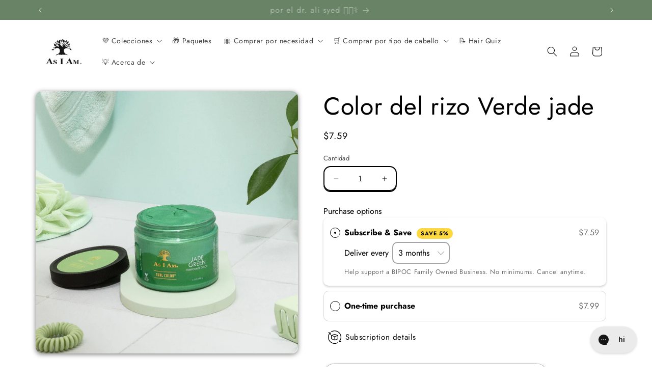

--- FILE ---
content_type: text/html; charset=utf-8
request_url: https://es.asiamnaturally.com/products/curl-color-jade-green
body_size: 99395
content:
<!doctype html>
<html class="no-js" lang="es" data-wg-translated="es">
  <head>
    <meta charset="utf-8">
    <meta http-equiv="X-UA-Compatible" content="IE=edge">
    <meta name="viewport" content="width=device-width,initial-scale=1">
    <meta name="theme-color" content="">
    <link rel="canonical" href="https://es.asiamnaturally.com/products/curl-color-jade-green"><link rel="icon" type="image/png" href="//es.asiamnaturally.com/cdn/shop/files/AIA-Tree-Favicon2.png?crop=center&height=32&v=1627429588&width=32"><link rel="preconnect" href="https://fonts.shopifycdn.com" crossorigin=""><title>
      Color de Rizos Verde Jade
 - como soy</title>

    
      <meta name="description" content="Gel de color y rizado para cabello rizado. Fijación media, sin escamas y aporta un 91% de hidratación. Fortalece el cabello un 6%.">
    

    

<meta property="og:site_name" content="como yo">
<meta property="og:url" content="https://es.asiamnaturally.com/products/curl-color-jade-green">
<meta property="og:title" content="Color del rizo Verde jade">
<meta property="og:type" content="product">
<meta property="og:description" content="Gel de color y rizado para cabello rizado. Fijación media, sin escamas y aporta un 91% de hidratación. Fortalece el cabello un 6%."><meta property="og:image" content="http://es.asiamnaturally.com/cdn/shop/files/AsIamXSHOWY02022023_698of1_-Edit.jpg?v=1767112690">
  <meta property="og:image:secure_url" content="https://es.asiamnaturally.com/cdn/shop/files/AsIamXSHOWY02022023_698of1_-Edit.jpg?v=1767112690">
  <meta property="og:image:width" content="900">
  <meta property="og:image:height" content="900"><meta property="og:price:amount" content="7.99">
  <meta property="og:price:currency" content="USD"><meta name="twitter:card" content="summary_large_image">
<meta name="twitter:title" content="Color del rizo Verde jade">
<meta name="twitter:description" content="Gel de color y rizado para cabello rizado. Fijación media, sin escamas y aporta un 91% de hidratación. Fortalece el cabello un 6%.">


    <script src="//es.asiamnaturally.com/cdn/shop/t/31/assets/constants.js?v=58251544750838685771721867868" defer="defer"></script>
    <script src="//es.asiamnaturally.com/cdn/shop/t/31/assets/pubsub.js?v=158357773527763999511721867868" defer="defer"></script>
    <script src="//es.asiamnaturally.com/cdn/shop/t/31/assets/global.js?v=54939145903281508041721867868" defer="defer"></script><script src="//es.asiamnaturally.com/cdn/shop/t/31/assets/animations.js?v=88693664871331136111721867868" defer="defer"></script><script>window.performance && window.performance.mark && window.performance.mark('shopify.content_for_header.start');</script><meta name="google-site-verification" content="8uKL_aGGnpJldFOhisZYRqosG76TICNuvuqmciORVNk">
<meta id="shopify-digital-wallet" name="shopify-digital-wallet" content="/22410171/digital_wallets/dialog">
<meta name="shopify-checkout-api-token" content="6adc03567696756686a869d6b8e17343">
<link rel="alternate" type="application/json+oembed" href="https://es.asiamnaturally.com/products/curl-color-jade-green.oembed">
<script async="async" src="/checkouts/internal/preloads.js?locale=en-US"></script>
<link rel="preconnect" href="https://shop.app" crossorigin="anonymous">
<script async="async" src="https://shop.app/checkouts/internal/preloads.js?locale=en-US&shop_id=22410171" crossorigin="anonymous"></script>
<script id="apple-pay-shop-capabilities" type="application/json">{"shopId":22410171,"countryCode":"US","currencyCode":"USD","merchantCapabilities":["supports3DS"],"merchantId":"gid:\/\/shopify\/Shop\/22410171","merchantName":"as i am","requiredBillingContactFields":["postalAddress","email","phone"],"requiredShippingContactFields":["postalAddress","email","phone"],"shippingType":"shipping","supportedNetworks":["visa","masterCard","amex","discover","elo","jcb"],"total":{"type":"pending","label":"as i am","amount":"1.00"},"shopifyPaymentsEnabled":true,"supportsSubscriptions":true}</script>
<script id="shopify-features" type="application/json">{"accessToken":"6adc03567696756686a869d6b8e17343","betas":["rich-media-storefront-analytics"],"domain":"es.asiamnaturally.com","predictiveSearch":true,"shopId":22410171,"locale":"en"}</script>
<script>var Shopify = Shopify || {};
Shopify.shop = "asiamnaturally.myshopify.com";
Shopify.locale = "en";
Shopify.currency = {"active":"USD","rate":"1.0"};
Shopify.country = "US";
Shopify.theme = {"name":"Copy of crave v4","id":127978995748,"schema_name":"Crave","schema_version":"11.0.0","theme_store_id":1363,"role":"main"};
Shopify.theme.handle = "null";
Shopify.theme.style = {"id":null,"handle":null};
Shopify.cdnHost = "es.asiamnaturally.com/cdn";
Shopify.routes = Shopify.routes || {};
Shopify.routes.root = "/";</script>
<script type="module">!function(o){(o.Shopify=o.Shopify||{}).modules=!0}(window);</script>
<script>!function(o){function n(){var o=[];function n(){o.push(Array.prototype.slice.apply(arguments))}return n.q=o,n}var t=o.Shopify=o.Shopify||{};t.loadFeatures=n(),t.autoloadFeatures=n()}(window);</script>
<script>
  window.ShopifyPay = window.ShopifyPay || {};
  window.ShopifyPay.apiHost = "shop.app\/pay";
  window.ShopifyPay.redirectState = null;
</script>
<script id="shop-js-analytics" type="application/json">{"pageType":"product"}</script>
<script defer="defer" async="" type="module" src="//es.asiamnaturally.com/cdn/shopifycloud/shop-js/modules/v2/client.init-shop-cart-sync_BT-GjEfc.en.esm.js"></script>
<script defer="defer" async="" type="module" src="//es.asiamnaturally.com/cdn/shopifycloud/shop-js/modules/v2/chunk.common_D58fp_Oc.esm.js"></script>
<script defer="defer" async="" type="module" src="//es.asiamnaturally.com/cdn/shopifycloud/shop-js/modules/v2/chunk.modal_xMitdFEc.esm.js"></script>
<script type="module">
  await import("//es.asiamnaturally.com/cdn/shopifycloud/shop-js/modules/v2/client.init-shop-cart-sync_BT-GjEfc.en.esm.js");
await import("//es.asiamnaturally.com/cdn/shopifycloud/shop-js/modules/v2/chunk.common_D58fp_Oc.esm.js");
await import("//es.asiamnaturally.com/cdn/shopifycloud/shop-js/modules/v2/chunk.modal_xMitdFEc.esm.js");

  window.Shopify.SignInWithShop?.initShopCartSync?.({"fedCMEnabled":true,"windoidEnabled":true});

</script>
<script defer="defer" async="" type="module" src="//es.asiamnaturally.com/cdn/shopifycloud/shop-js/modules/v2/client.payment-terms_Ci9AEqFq.en.esm.js"></script>
<script defer="defer" async="" type="module" src="//es.asiamnaturally.com/cdn/shopifycloud/shop-js/modules/v2/chunk.common_D58fp_Oc.esm.js"></script>
<script defer="defer" async="" type="module" src="//es.asiamnaturally.com/cdn/shopifycloud/shop-js/modules/v2/chunk.modal_xMitdFEc.esm.js"></script>
<script type="module">
  await import("//es.asiamnaturally.com/cdn/shopifycloud/shop-js/modules/v2/client.payment-terms_Ci9AEqFq.en.esm.js");
await import("//es.asiamnaturally.com/cdn/shopifycloud/shop-js/modules/v2/chunk.common_D58fp_Oc.esm.js");
await import("//es.asiamnaturally.com/cdn/shopifycloud/shop-js/modules/v2/chunk.modal_xMitdFEc.esm.js");

  
</script>
<script>
  window.Shopify = window.Shopify || {};
  if (!window.Shopify.featureAssets) window.Shopify.featureAssets = {};
  window.Shopify.featureAssets['shop-js'] = {"shop-cart-sync":["modules/v2/client.shop-cart-sync_DZOKe7Ll.en.esm.js","modules/v2/chunk.common_D58fp_Oc.esm.js","modules/v2/chunk.modal_xMitdFEc.esm.js"],"init-fed-cm":["modules/v2/client.init-fed-cm_B6oLuCjv.en.esm.js","modules/v2/chunk.common_D58fp_Oc.esm.js","modules/v2/chunk.modal_xMitdFEc.esm.js"],"shop-cash-offers":["modules/v2/client.shop-cash-offers_D2sdYoxE.en.esm.js","modules/v2/chunk.common_D58fp_Oc.esm.js","modules/v2/chunk.modal_xMitdFEc.esm.js"],"shop-login-button":["modules/v2/client.shop-login-button_QeVjl5Y3.en.esm.js","modules/v2/chunk.common_D58fp_Oc.esm.js","modules/v2/chunk.modal_xMitdFEc.esm.js"],"pay-button":["modules/v2/client.pay-button_DXTOsIq6.en.esm.js","modules/v2/chunk.common_D58fp_Oc.esm.js","modules/v2/chunk.modal_xMitdFEc.esm.js"],"shop-button":["modules/v2/client.shop-button_DQZHx9pm.en.esm.js","modules/v2/chunk.common_D58fp_Oc.esm.js","modules/v2/chunk.modal_xMitdFEc.esm.js"],"avatar":["modules/v2/client.avatar_BTnouDA3.en.esm.js"],"init-windoid":["modules/v2/client.init-windoid_CR1B-cfM.en.esm.js","modules/v2/chunk.common_D58fp_Oc.esm.js","modules/v2/chunk.modal_xMitdFEc.esm.js"],"init-shop-for-new-customer-accounts":["modules/v2/client.init-shop-for-new-customer-accounts_C_vY_xzh.en.esm.js","modules/v2/client.shop-login-button_QeVjl5Y3.en.esm.js","modules/v2/chunk.common_D58fp_Oc.esm.js","modules/v2/chunk.modal_xMitdFEc.esm.js"],"init-shop-email-lookup-coordinator":["modules/v2/client.init-shop-email-lookup-coordinator_BI7n9ZSv.en.esm.js","modules/v2/chunk.common_D58fp_Oc.esm.js","modules/v2/chunk.modal_xMitdFEc.esm.js"],"init-shop-cart-sync":["modules/v2/client.init-shop-cart-sync_BT-GjEfc.en.esm.js","modules/v2/chunk.common_D58fp_Oc.esm.js","modules/v2/chunk.modal_xMitdFEc.esm.js"],"shop-toast-manager":["modules/v2/client.shop-toast-manager_DiYdP3xc.en.esm.js","modules/v2/chunk.common_D58fp_Oc.esm.js","modules/v2/chunk.modal_xMitdFEc.esm.js"],"init-customer-accounts":["modules/v2/client.init-customer-accounts_D9ZNqS-Q.en.esm.js","modules/v2/client.shop-login-button_QeVjl5Y3.en.esm.js","modules/v2/chunk.common_D58fp_Oc.esm.js","modules/v2/chunk.modal_xMitdFEc.esm.js"],"init-customer-accounts-sign-up":["modules/v2/client.init-customer-accounts-sign-up_iGw4briv.en.esm.js","modules/v2/client.shop-login-button_QeVjl5Y3.en.esm.js","modules/v2/chunk.common_D58fp_Oc.esm.js","modules/v2/chunk.modal_xMitdFEc.esm.js"],"shop-follow-button":["modules/v2/client.shop-follow-button_CqMgW2wH.en.esm.js","modules/v2/chunk.common_D58fp_Oc.esm.js","modules/v2/chunk.modal_xMitdFEc.esm.js"],"checkout-modal":["modules/v2/client.checkout-modal_xHeaAweL.en.esm.js","modules/v2/chunk.common_D58fp_Oc.esm.js","modules/v2/chunk.modal_xMitdFEc.esm.js"],"shop-login":["modules/v2/client.shop-login_D91U-Q7h.en.esm.js","modules/v2/chunk.common_D58fp_Oc.esm.js","modules/v2/chunk.modal_xMitdFEc.esm.js"],"lead-capture":["modules/v2/client.lead-capture_BJmE1dJe.en.esm.js","modules/v2/chunk.common_D58fp_Oc.esm.js","modules/v2/chunk.modal_xMitdFEc.esm.js"],"payment-terms":["modules/v2/client.payment-terms_Ci9AEqFq.en.esm.js","modules/v2/chunk.common_D58fp_Oc.esm.js","modules/v2/chunk.modal_xMitdFEc.esm.js"]};
</script>
<script>(function() {
  var isLoaded = false;
  function asyncLoad() {
    if (isLoaded) return;
    isLoaded = true;
    var urls = ["https:\/\/d23dclunsivw3h.cloudfront.net\/redirect-app.js?shop=asiamnaturally.myshopify.com","https:\/\/cdn.weglot.com\/weglot_script_tag.js?shop=asiamnaturally.myshopify.com","https:\/\/config.gorgias.chat\/bundle-loader\/01H9J0PS0F2WFWE05PWTC2JAB5?source=shopify1click\u0026shop=asiamnaturally.myshopify.com","https:\/\/cdn-app.sealsubscriptions.com\/shopify\/public\/js\/sealsubscriptions.js?shop=asiamnaturally.myshopify.com","\/\/cdn.shopify.com\/proxy\/e0c33609688fe4456c3116f8156b6cbb6512ca2976f0a8a53ad5ecd5c780a19e\/d33a6lvgbd0fej.cloudfront.net\/script_tag\/secomapp.scripttag.js?shop=asiamnaturally.myshopify.com\u0026sp-cache-control=cHVibGljLCBtYXgtYWdlPTkwMA","https:\/\/cdn.9gtb.com\/loader.js?g_cvt_id=01764106-c282-4603-8934-991253888b0e\u0026shop=asiamnaturally.myshopify.com","https:\/\/widgets.juniphq.com\/v1\/junip_shopify.js?shop=asiamnaturally.myshopify.com"];
    for (var i = 0; i < urls.length; i++) {
      var s = document.createElement('script');
      s.type = 'text/javascript';
      s.async = true;
      s.src = urls[i];
      var x = document.getElementsByTagName('script')[0];
      x.parentNode.insertBefore(s, x);
    }
  };
  if(window.attachEvent) {
    window.attachEvent('onload', asyncLoad);
  } else {
    window.addEventListener('load', asyncLoad, false);
  }
})();</script>
<script id="__st">var __st={"a":22410171,"offset":-21600,"reqid":"31bcca07-e335-47db-a220-a8e2a7c37e46-1769070094","pageurl":"es.asiamnaturally.com\/products\/curl-color-jade-green","u":"bc4e8feda3f3","p":"product","rtyp":"product","rid":7314214420516};</script>
<script>window.ShopifyPaypalV4VisibilityTracking = true;</script>
<script id="captcha-bootstrap">!function(){'use strict';const t='contact',e='account',n='new_comment',o=[[t,t],['blogs',n],['comments',n],[t,'customer']],c=[[e,'customer_login'],[e,'guest_login'],[e,'recover_customer_password'],[e,'create_customer']],r=t=>t.map((([t,e])=>`form[action*='/${t}']:not([data-nocaptcha='true']) input[name='form_type'][value='${e}']`)).join(','),a=t=>()=>t?[...document.querySelectorAll(t)].map((t=>t.form)):[];function s(){const t=[...o],e=r(t);return a(e)}const i='password',u='form_key',d=['recaptcha-v3-token','g-recaptcha-response','h-captcha-response',i],f=()=>{try{return window.sessionStorage}catch{return}},m='__shopify_v',_=t=>t.elements[u];function p(t,e,n=!1){try{const o=window.sessionStorage,c=JSON.parse(o.getItem(e)),{data:r}=function(t){const{data:e,action:n}=t;return t[m]||n?{data:e,action:n}:{data:t,action:n}}(c);for(const[e,n]of Object.entries(r))t.elements[e]&&(t.elements[e].value=n);n&&o.removeItem(e)}catch(o){console.error('form repopulation failed',{error:o})}}const l='form_type',E='cptcha';function T(t){t.dataset[E]=!0}const w=window,h=w.document,L='Shopify',v='ce_forms',y='captcha';let A=!1;((t,e)=>{const n=(g='f06e6c50-85a8-45c8-87d0-21a2b65856fe',I='https://cdn.shopify.com/shopifycloud/storefront-forms-hcaptcha/ce_storefront_forms_captcha_hcaptcha.v1.5.2.iife.js',D={infoText:'Protected by hCaptcha',privacyText:'Privacy',termsText:'Terms'},(t,e,n)=>{const o=w[L][v],c=o.bindForm;if(c)return c(t,g,e,D).then(n);var r;o.q.push([[t,g,e,D],n]),r=I,A||(h.body.append(Object.assign(h.createElement('script'),{id:'captcha-provider',async:!0,src:r})),A=!0)});var g,I,D;w[L]=w[L]||{},w[L][v]=w[L][v]||{},w[L][v].q=[],w[L][y]=w[L][y]||{},w[L][y].protect=function(t,e){n(t,void 0,e),T(t)},Object.freeze(w[L][y]),function(t,e,n,w,h,L){const[v,y,A,g]=function(t,e,n){const i=e?o:[],u=t?c:[],d=[...i,...u],f=r(d),m=r(i),_=r(d.filter((([t,e])=>n.includes(e))));return[a(f),a(m),a(_),s()]}(w,h,L),I=t=>{const e=t.target;return e instanceof HTMLFormElement?e:e&&e.form},D=t=>v().includes(t);t.addEventListener('submit',(t=>{const e=I(t);if(!e)return;const n=D(e)&&!e.dataset.hcaptchaBound&&!e.dataset.recaptchaBound,o=_(e),c=g().includes(e)&&(!o||!o.value);(n||c)&&t.preventDefault(),c&&!n&&(function(t){try{if(!f())return;!function(t){const e=f();if(!e)return;const n=_(t);if(!n)return;const o=n.value;o&&e.removeItem(o)}(t);const e=Array.from(Array(32),(()=>Math.random().toString(36)[2])).join('');!function(t,e){_(t)||t.append(Object.assign(document.createElement('input'),{type:'hidden',name:u})),t.elements[u].value=e}(t,e),function(t,e){const n=f();if(!n)return;const o=[...t.querySelectorAll(`input[type='${i}']`)].map((({name:t})=>t)),c=[...d,...o],r={};for(const[a,s]of new FormData(t).entries())c.includes(a)||(r[a]=s);n.setItem(e,JSON.stringify({[m]:1,action:t.action,data:r}))}(t,e)}catch(e){console.error('failed to persist form',e)}}(e),e.submit())}));const S=(t,e)=>{t&&!t.dataset[E]&&(n(t,e.some((e=>e===t))),T(t))};for(const o of['focusin','change'])t.addEventListener(o,(t=>{const e=I(t);D(e)&&S(e,y())}));const B=e.get('form_key'),M=e.get(l),P=B&&M;t.addEventListener('DOMContentLoaded',(()=>{const t=y();if(P)for(const e of t)e.elements[l].value===M&&p(e,B);[...new Set([...A(),...v().filter((t=>'true'===t.dataset.shopifyCaptcha))])].forEach((e=>S(e,t)))}))}(h,new URLSearchParams(w.location.search),n,t,e,['guest_login'])})(!0,!0)}();</script>
<script integrity="sha256-4kQ18oKyAcykRKYeNunJcIwy7WH5gtpwJnB7kiuLZ1E=" data-source-attribution="shopify.loadfeatures" defer="defer" src="//es.asiamnaturally.com/cdn/shopifycloud/storefront/assets/storefront/load_feature-a0a9edcb.js" crossorigin="anonymous"></script>
<script crossorigin="anonymous" defer="defer" src="//es.asiamnaturally.com/cdn/shopifycloud/storefront/assets/shopify_pay/storefront-65b4c6d7.js?v=20250812"></script>
<script data-source-attribution="shopify.dynamic_checkout.dynamic.init">var Shopify=Shopify||{};Shopify.PaymentButton=Shopify.PaymentButton||{isStorefrontPortableWallets:!0,init:function(){window.Shopify.PaymentButton.init=function(){};var t=document.createElement("script");t.src="https://es.asiamnaturally.com/cdn/shopifycloud/portable-wallets/latest/portable-wallets.en.js",t.type="module",document.head.appendChild(t)}};
</script>
<script data-source-attribution="shopify.dynamic_checkout.buyer_consent">
  function portableWalletsHideBuyerConsent(e){var t=document.getElementById("shopify-buyer-consent"),n=document.getElementById("shopify-subscription-policy-button");t&&n&&(t.classList.add("hidden"),t.setAttribute("aria-hidden","true"),n.removeEventListener("click",e))}function portableWalletsShowBuyerConsent(e){var t=document.getElementById("shopify-buyer-consent"),n=document.getElementById("shopify-subscription-policy-button");t&&n&&(t.classList.remove("hidden"),t.removeAttribute("aria-hidden"),n.addEventListener("click",e))}window.Shopify?.PaymentButton&&(window.Shopify.PaymentButton.hideBuyerConsent=portableWalletsHideBuyerConsent,window.Shopify.PaymentButton.showBuyerConsent=portableWalletsShowBuyerConsent);
</script>
<script>
  function portableWalletsCleanup(e){e&&e.src&&console.error("Failed to load portable wallets script "+e.src);var t=document.querySelectorAll("shopify-accelerated-checkout .shopify-payment-button__skeleton, shopify-accelerated-checkout-cart .wallet-cart-button__skeleton"),e=document.getElementById("shopify-buyer-consent");for(let e=0;e<t.length;e++)t[e].remove();e&&e.remove()}function portableWalletsNotLoadedAsModule(e){e instanceof ErrorEvent&&"string"==typeof e.message&&e.message.includes("import.meta")&&"string"==typeof e.filename&&e.filename.includes("portable-wallets")&&(window.removeEventListener("error",portableWalletsNotLoadedAsModule),window.Shopify.PaymentButton.failedToLoad=e,"loading"===document.readyState?document.addEventListener("DOMContentLoaded",window.Shopify.PaymentButton.init):window.Shopify.PaymentButton.init())}window.addEventListener("error",portableWalletsNotLoadedAsModule);
</script>

<script type="module" src="https://es.asiamnaturally.com/cdn/shopifycloud/portable-wallets/latest/portable-wallets.en.js" onError="portableWalletsCleanup(this)" crossorigin="anonymous"></script>
<script nomodule="">
  document.addEventListener("DOMContentLoaded", portableWalletsCleanup);
</script>

<script id="scb4127" type="text/javascript" async="" src="https://es.asiamnaturally.com/cdn/shopifycloud/privacy-banner/storefront-banner.js"></script><link id="shopify-accelerated-checkout-styles" rel="stylesheet" media="screen" href="https://es.asiamnaturally.com/cdn/shopifycloud/portable-wallets/latest/accelerated-checkout-backwards-compat.css" crossorigin="anonymous">
<style id="shopify-accelerated-checkout-cart">
        #shopify-buyer-consent {
  margin-top: 1em;
  display: inline-block;
  width: 100%;
}

#shopify-buyer-consent.hidden {
  display: none;
}

#shopify-subscription-policy-button {
  background: none;
  border: none;
  padding: 0;
  text-decoration: underline;
  font-size: inherit;
  cursor: pointer;
}

#shopify-subscription-policy-button::before {
  box-shadow: none;
}

      </style>
<script id="sections-script" data-sections="header" defer="defer" src="//es.asiamnaturally.com/cdn/shop/t/31/compiled_assets/scripts.js?v=19612"></script>
<script>window.performance && window.performance.mark && window.performance.mark('shopify.content_for_header.end');</script>


    <style data-shopify="">
      @font-face {
  font-family: Jost;
  font-weight: 400;
  font-style: normal;
  font-display: swap;
  src: url("//asiamnaturally.com/cdn/fonts/jost/jost_n4.d47a1b6347ce4a4c9f437608011273009d91f2b7.woff2") format("woff2"),
       url("//asiamnaturally.com/cdn/fonts/jost/jost_n4.791c46290e672b3f85c3d1c651ef2efa3819eadd.woff") format("woff");
}

      @font-face {
  font-family: Jost;
  font-weight: 700;
  font-style: normal;
  font-display: swap;
  src: url("//asiamnaturally.com/cdn/fonts/jost/jost_n7.921dc18c13fa0b0c94c5e2517ffe06139c3615a3.woff2") format("woff2"),
       url("//asiamnaturally.com/cdn/fonts/jost/jost_n7.cbfc16c98c1e195f46c536e775e4e959c5f2f22b.woff") format("woff");
}

      @font-face {
  font-family: Jost;
  font-weight: 400;
  font-style: italic;
  font-display: swap;
  src: url("//asiamnaturally.com/cdn/fonts/jost/jost_i4.b690098389649750ada222b9763d55796c5283a5.woff2") format("woff2"),
       url("//asiamnaturally.com/cdn/fonts/jost/jost_i4.fd766415a47e50b9e391ae7ec04e2ae25e7e28b0.woff") format("woff");
}

      @font-face {
  font-family: Jost;
  font-weight: 700;
  font-style: italic;
  font-display: swap;
  src: url("//asiamnaturally.com/cdn/fonts/jost/jost_i7.d8201b854e41e19d7ed9b1a31fe4fe71deea6d3f.woff2") format("woff2"),
       url("//asiamnaturally.com/cdn/fonts/jost/jost_i7.eae515c34e26b6c853efddc3fc0c552e0de63757.woff") format("woff");
}

      @font-face {
  font-family: Jost;
  font-weight: 400;
  font-style: normal;
  font-display: swap;
  src: url("//asiamnaturally.com/cdn/fonts/jost/jost_n4.d47a1b6347ce4a4c9f437608011273009d91f2b7.woff2") format("woff2"),
       url("//asiamnaturally.com/cdn/fonts/jost/jost_n4.791c46290e672b3f85c3d1c651ef2efa3819eadd.woff") format("woff");
}


      
        :root,
        .color-background-1 {
          --color-background: 255,255,255;
        
          --gradient-background: #ffffff;
        
        --color-foreground: 0,0,0;
        --color-shadow: 0,0,0;
        --color-button: 0,0,0;
        --color-button-text: 255,255,255;
        --color-secondary-button: 255,255,255;
        --color-secondary-button-text: 0,0,0;
        --color-link: 0,0,0;
        --color-badge-foreground: 0,0,0;
        --color-badge-background: 255,255,255;
        --color-badge-border: 0,0,0;
        --payment-terms-background-color: rgb(255 255 255);
      }
      
        
        .color-background-2 {
          --color-background: 237,220,240;
        
          --gradient-background: #eddcf0;
        
        --color-foreground: 0,0,0;
        --color-shadow: 0,0,0;
        --color-button: 220,179,255;
        --color-button-text: 0,0,0;
        --color-secondary-button: 237,220,240;
        --color-secondary-button-text: 0,0,0;
        --color-link: 0,0,0;
        --color-badge-foreground: 0,0,0;
        --color-badge-background: 237,220,240;
        --color-badge-border: 0,0,0;
        --payment-terms-background-color: rgb(237 220 240);
      }
      
        
        .color-inverse {
          --color-background: 255,196,196;
        
          --gradient-background: #ffc4c4;
        
        --color-foreground: 0,0,0;
        --color-shadow: 255,255,255;
        --color-button: 0,0,0;
        --color-button-text: 255,255,255;
        --color-secondary-button: 255,196,196;
        --color-secondary-button-text: 0,0,0;
        --color-link: 0,0,0;
        --color-badge-foreground: 0,0,0;
        --color-badge-background: 255,196,196;
        --color-badge-border: 0,0,0;
        --payment-terms-background-color: rgb(255 196 196);
      }
      
        
        .color-accent-1 {
          --color-background: 255,210,0;
        
          --gradient-background: #ffd200;
        
        --color-foreground: 0,0,0;
        --color-shadow: 61,8,27;
        --color-button: 242,239,221;
        --color-button-text: 145,15,63;
        --color-secondary-button: 255,210,0;
        --color-secondary-button-text: 242,239,221;
        --color-link: 242,239,221;
        --color-badge-foreground: 0,0,0;
        --color-badge-background: 255,210,0;
        --color-badge-border: 0,0,0;
        --payment-terms-background-color: rgb(255 210 0);
      }
      
        
        .color-accent-2 {
          --color-background: 211,176,217;
        
          --gradient-background: #d3b0d9;
        
        --color-foreground: 255,255,255;
        --color-shadow: 0,0,0;
        --color-button: 255,255,255;
        --color-button-text: 0,0,0;
        --color-secondary-button: 211,176,217;
        --color-secondary-button-text: 0,0,0;
        --color-link: 0,0,0;
        --color-badge-foreground: 255,255,255;
        --color-badge-background: 211,176,217;
        --color-badge-border: 255,255,255;
        --payment-terms-background-color: rgb(211 176 217);
      }
      
        
        .color-scheme-211f8890-0c31-4f30-a74c-452f0d28f87d {
          --color-background: 255,255,255;
        
          --gradient-background: #ffffff;
        
        --color-foreground: 0,0,0;
        --color-shadow: 0,0,0;
        --color-button: 220,179,255;
        --color-button-text: 0,0,0;
        --color-secondary-button: 255,255,255;
        --color-secondary-button-text: 0,0,0;
        --color-link: 0,0,0;
        --color-badge-foreground: 0,0,0;
        --color-badge-background: 255,255,255;
        --color-badge-border: 0,0,0;
        --payment-terms-background-color: rgb(255 255 255);
      }
      
        
        .color-scheme-c0cb6332-2a5f-4c00-8438-1c2fe2c00e09 {
          --color-background: 158,212,251;
        
          --gradient-background: #9ed4fb;
        
        --color-foreground: 0,0,0;
        --color-shadow: 0,0,0;
        --color-button: 0,0,0;
        --color-button-text: 255,255,255;
        --color-secondary-button: 158,212,251;
        --color-secondary-button-text: 0,0,0;
        --color-link: 0,0,0;
        --color-badge-foreground: 0,0,0;
        --color-badge-background: 158,212,251;
        --color-badge-border: 0,0,0;
        --payment-terms-background-color: rgb(158 212 251);
      }
      
        
        .color-scheme-51f62e4c-c3ba-4524-a110-6e6798d70d9f {
          --color-background: 189,202,182;
        
          --gradient-background: #bdcab6;
        
        --color-foreground: 0,0,0;
        --color-shadow: 0,0,0;
        --color-button: 220,179,255;
        --color-button-text: 0,0,0;
        --color-secondary-button: 189,202,182;
        --color-secondary-button-text: 0,0,0;
        --color-link: 0,0,0;
        --color-badge-foreground: 0,0,0;
        --color-badge-background: 189,202,182;
        --color-badge-border: 0,0,0;
        --payment-terms-background-color: rgb(189 202 182);
      }
      
        
        .color-scheme-a82f219b-f23a-4d41-93ee-e736da304b01 {
          --color-background: 244,219,224;
        
          --gradient-background: #f4dbe0;
        
        --color-foreground: 255,255,255;
        --color-shadow: 0,0,0;
        --color-button: 220,179,255;
        --color-button-text: 0,0,0;
        --color-secondary-button: 244,219,224;
        --color-secondary-button-text: 0,0,0;
        --color-link: 0,0,0;
        --color-badge-foreground: 255,255,255;
        --color-badge-background: 244,219,224;
        --color-badge-border: 255,255,255;
        --payment-terms-background-color: rgb(244 219 224);
      }
      
        
        .color-scheme-e0d443e2-7dc4-4a70-814c-f4994b69967f {
          --color-background: 255,255,255;
        
          --gradient-background: #ffffff;
        
        --color-foreground: 0,0,0;
        --color-shadow: 0,0,0;
        --color-button: 220,179,255;
        --color-button-text: 0,0,0;
        --color-secondary-button: 255,255,255;
        --color-secondary-button-text: 0,0,0;
        --color-link: 0,0,0;
        --color-badge-foreground: 0,0,0;
        --color-badge-background: 255,255,255;
        --color-badge-border: 0,0,0;
        --payment-terms-background-color: rgb(255 255 255);
      }
      
        
        .color-scheme-642b4c01-4101-4615-a16d-642d865009ba {
          --color-background: 41,60,108;
        
          --gradient-background: #293c6c;
        
        --color-foreground: 255,255,255;
        --color-shadow: 0,0,0;
        --color-button: 220,179,255;
        --color-button-text: 0,0,0;
        --color-secondary-button: 41,60,108;
        --color-secondary-button-text: 0,0,0;
        --color-link: 0,0,0;
        --color-badge-foreground: 255,255,255;
        --color-badge-background: 41,60,108;
        --color-badge-border: 255,255,255;
        --payment-terms-background-color: rgb(41 60 108);
      }
      
        
        .color-scheme-e2137ec4-1bc6-4cba-b65a-c6039aeaea67 {
          --color-background: 79,171,180;
        
          --gradient-background: #4fabb4;
        
        --color-foreground: 255,255,255;
        --color-shadow: 0,0,0;
        --color-button: 0,0,0;
        --color-button-text: 255,255,255;
        --color-secondary-button: 79,171,180;
        --color-secondary-button-text: 0,0,0;
        --color-link: 0,0,0;
        --color-badge-foreground: 255,255,255;
        --color-badge-background: 79,171,180;
        --color-badge-border: 255,255,255;
        --payment-terms-background-color: rgb(79 171 180);
      }
      
        
        .color-scheme-2c58d02f-f1e9-47b9-b612-dac8d845676e {
          --color-background: 0,105,82;
        
          --gradient-background: #006952;
        
        --color-foreground: 0,0,0;
        --color-shadow: 0,0,0;
        --color-button: 220,179,255;
        --color-button-text: 0,0,0;
        --color-secondary-button: 0,105,82;
        --color-secondary-button-text: 0,0,0;
        --color-link: 0,0,0;
        --color-badge-foreground: 0,0,0;
        --color-badge-background: 0,105,82;
        --color-badge-border: 0,0,0;
        --payment-terms-background-color: rgb(0 105 82);
      }
      
        
        .color-scheme-79bca3a7-c905-465a-9d10-b48ce65a332d {
          --color-background: 233,146,175;
        
          --gradient-background: #e992af;
        
        --color-foreground: 0,0,0;
        --color-shadow: 0,0,0;
        --color-button: 220,179,255;
        --color-button-text: 0,0,0;
        --color-secondary-button: 233,146,175;
        --color-secondary-button-text: 0,0,0;
        --color-link: 0,0,0;
        --color-badge-foreground: 0,0,0;
        --color-badge-background: 233,146,175;
        --color-badge-border: 0,0,0;
        --payment-terms-background-color: rgb(233 146 175);
      }
      
        
        .color-scheme-9cc87e96-e3dc-4e79-9ad8-8dc5b348746f {
          --color-background: 60,83,58;
        
          --gradient-background: #3c533a;
        
        --color-foreground: 255,255,255;
        --color-shadow: 0,0,0;
        --color-button: 255,255,255;
        --color-button-text: 0,0,0;
        --color-secondary-button: 60,83,58;
        --color-secondary-button-text: 0,0,0;
        --color-link: 0,0,0;
        --color-badge-foreground: 255,255,255;
        --color-badge-background: 60,83,58;
        --color-badge-border: 255,255,255;
        --payment-terms-background-color: rgb(60 83 58);
      }
      
        
        .color-scheme-b3253d66-1475-4ad3-a3f2-b383b7af92da {
          --color-background: 105,131,102;
        
          --gradient-background: #698366;
        
        --color-foreground: 255,255,255;
        --color-shadow: 0,0,0;
        --color-button: 255,255,255;
        --color-button-text: 0,0,0;
        --color-secondary-button: 105,131,102;
        --color-secondary-button-text: 0,0,0;
        --color-link: 0,0,0;
        --color-badge-foreground: 255,255,255;
        --color-badge-background: 105,131,102;
        --color-badge-border: 255,255,255;
        --payment-terms-background-color: rgb(105 131 102);
      }
      
        
        .color-scheme-9c82c79d-ace5-43c8-9a95-dd380d4f3c44 {
          --color-background: 195,162,203;
        
          --gradient-background: #c3a2cb;
        
        --color-foreground: 255,255,255;
        --color-shadow: 0,0,0;
        --color-button: 220,179,255;
        --color-button-text: 0,0,0;
        --color-secondary-button: 195,162,203;
        --color-secondary-button-text: 0,0,0;
        --color-link: 0,0,0;
        --color-badge-foreground: 255,255,255;
        --color-badge-background: 195,162,203;
        --color-badge-border: 255,255,255;
        --payment-terms-background-color: rgb(195 162 203);
      }
      
        
        .color-scheme-f727cf66-a8ee-4bd6-be9c-d922b5c50edd {
          --color-background: 145,15,63;
        
          --gradient-background: #910f3f;
        
        --color-foreground: 255,255,255;
        --color-shadow: 0,0,0;
        --color-button: 0,0,0;
        --color-button-text: 0,0,0;
        --color-secondary-button: 145,15,63;
        --color-secondary-button-text: 0,0,0;
        --color-link: 0,0,0;
        --color-badge-foreground: 255,255,255;
        --color-badge-background: 145,15,63;
        --color-badge-border: 255,255,255;
        --payment-terms-background-color: rgb(145 15 63);
      }
      
        
        .color-scheme-fa9a5a90-a657-420e-81cb-4e0160a86bc9 {
          --color-background: 195,162,203;
        
          --gradient-background: #c3a2cb;
        
        --color-foreground: 0,0,0;
        --color-shadow: 0,0,0;
        --color-button: 220,179,255;
        --color-button-text: 0,0,0;
        --color-secondary-button: 195,162,203;
        --color-secondary-button-text: 0,0,0;
        --color-link: 0,0,0;
        --color-badge-foreground: 0,0,0;
        --color-badge-background: 195,162,203;
        --color-badge-border: 0,0,0;
        --payment-terms-background-color: rgb(195 162 203);
      }
      
        
        .color-scheme-99338894-40b6-4ffb-94d4-54350c57462b {
          --color-background: 220,202,167;
        
          --gradient-background: #dccaa7;
        
        --color-foreground: 0,0,0;
        --color-shadow: 0,0,0;
        --color-button: 255,255,255;
        --color-button-text: 0,0,0;
        --color-secondary-button: 220,202,167;
        --color-secondary-button-text: 0,0,0;
        --color-link: 0,0,0;
        --color-badge-foreground: 0,0,0;
        --color-badge-background: 220,202,167;
        --color-badge-border: 0,0,0;
        --payment-terms-background-color: rgb(220 202 167);
      }
      
        
        .color-scheme-c0cc3e84-90bb-4af7-a721-08c3c9042f18 {
          --color-background: 253,192,207;
        
          --gradient-background: #fdc0cf;
        
        --color-foreground: 0,0,0;
        --color-shadow: 0,0,0;
        --color-button: 226,45,130;
        --color-button-text: 0,0,0;
        --color-secondary-button: 253,192,207;
        --color-secondary-button-text: 220,179,255;
        --color-link: 220,179,255;
        --color-badge-foreground: 0,0,0;
        --color-badge-background: 253,192,207;
        --color-badge-border: 0,0,0;
        --payment-terms-background-color: rgb(253 192 207);
      }
      

      body, .color-background-1, .color-background-2, .color-inverse, .color-accent-1, .color-accent-2, .color-scheme-211f8890-0c31-4f30-a74c-452f0d28f87d, .color-scheme-c0cb6332-2a5f-4c00-8438-1c2fe2c00e09, .color-scheme-51f62e4c-c3ba-4524-a110-6e6798d70d9f, .color-scheme-a82f219b-f23a-4d41-93ee-e736da304b01, .color-scheme-e0d443e2-7dc4-4a70-814c-f4994b69967f, .color-scheme-642b4c01-4101-4615-a16d-642d865009ba, .color-scheme-e2137ec4-1bc6-4cba-b65a-c6039aeaea67, .color-scheme-2c58d02f-f1e9-47b9-b612-dac8d845676e, .color-scheme-79bca3a7-c905-465a-9d10-b48ce65a332d, .color-scheme-9cc87e96-e3dc-4e79-9ad8-8dc5b348746f, .color-scheme-b3253d66-1475-4ad3-a3f2-b383b7af92da, .color-scheme-9c82c79d-ace5-43c8-9a95-dd380d4f3c44, .color-scheme-f727cf66-a8ee-4bd6-be9c-d922b5c50edd, .color-scheme-fa9a5a90-a657-420e-81cb-4e0160a86bc9, .color-scheme-99338894-40b6-4ffb-94d4-54350c57462b, .color-scheme-c0cc3e84-90bb-4af7-a721-08c3c9042f18 {
        color: rgba(var(--color-foreground), 0.75);
        background-color: rgb(var(--color-background));
      }

      :root {
        --font-body-family: Jost, sans-serif;
        --font-body-style: normal;
        --font-body-weight: 400;
        --font-body-weight-bold: 700;

        --font-heading-family: Jost, sans-serif;
        --font-heading-style: normal;
        --font-heading-weight: 400;

        --font-body-scale: 1.0;
        --font-heading-scale: 1.2;

        --media-padding: px;
        --media-border-opacity: 0.5;
        --media-border-width: 0px;
        --media-radius: 12px;
        --media-shadow-opacity: 0.5;
        --media-shadow-horizontal-offset: 0px;
        --media-shadow-vertical-offset: 2px;
        --media-shadow-blur-radius: 10px;
        --media-shadow-visible: 1;

        --page-width: 120rem;
        --page-width-margin: 0rem;

        --product-card-image-padding: 0.0rem;
        --product-card-corner-radius: 1.2rem;
        --product-card-text-alignment: left;
        --product-card-border-width: 0.1rem;
        --product-card-border-opacity: 1.0;
        --product-card-shadow-opacity: 0.05;
        --product-card-shadow-visible: 1;
        --product-card-shadow-horizontal-offset: 0.0rem;
        --product-card-shadow-vertical-offset: 0.4rem;
        --product-card-shadow-blur-radius: 1.0rem;

        --collection-card-image-padding: 0.0rem;
        --collection-card-corner-radius: 1.2rem;
        --collection-card-text-alignment: left;
        --collection-card-border-width: 0.1rem;
        --collection-card-border-opacity: 0.5;
        --collection-card-shadow-opacity: 0.05;
        --collection-card-shadow-visible: 1;
        --collection-card-shadow-horizontal-offset: 0.0rem;
        --collection-card-shadow-vertical-offset: 0.4rem;
        --collection-card-shadow-blur-radius: 1.0rem;

        --blog-card-image-padding: 0.0rem;
        --blog-card-corner-radius: 1.2rem;
        --blog-card-text-alignment: left;
        --blog-card-border-width: 0.2rem;
        --blog-card-border-opacity: 1.0;
        --blog-card-shadow-opacity: 1.0;
        --blog-card-shadow-visible: 1;
        --blog-card-shadow-horizontal-offset: 0.0rem;
        --blog-card-shadow-vertical-offset: 0.4rem;
        --blog-card-shadow-blur-radius: 0.0rem;

        --badge-corner-radius: 4.0rem;

        --popup-border-width: 2px;
        --popup-border-opacity: 1.0;
        --popup-corner-radius: 12px;
        --popup-shadow-opacity: 1.0;
        --popup-shadow-horizontal-offset: 0px;
        --popup-shadow-vertical-offset: 2px;
        --popup-shadow-blur-radius: 0px;

        --drawer-border-width: 3px;
        --drawer-border-opacity: 0.1;
        --drawer-shadow-opacity: 1.0;
        --drawer-shadow-horizontal-offset: 6px;
        --drawer-shadow-vertical-offset: 6px;
        --drawer-shadow-blur-radius: 0px;

        --spacing-sections-desktop: 0px;
        --spacing-sections-mobile: 0px;

        --grid-desktop-vertical-spacing: 12px;
        --grid-desktop-horizontal-spacing: 40px;
        --grid-mobile-vertical-spacing: 6px;
        --grid-mobile-horizontal-spacing: 20px;

        --text-boxes-border-opacity: 0.0;
        --text-boxes-border-width: 12px;
        --text-boxes-radius: 12px;
        --text-boxes-shadow-opacity: 0.0;
        --text-boxes-shadow-visible: 0;
        --text-boxes-shadow-horizontal-offset: 0px;
        --text-boxes-shadow-vertical-offset: 6px;
        --text-boxes-shadow-blur-radius: 10px;

        --buttons-radius: 40px;
        --buttons-radius-outset: 40px;
        --buttons-border-width: 0px;
        --buttons-border-opacity: 0.5;
        --buttons-shadow-opacity: 0.5;
        --buttons-shadow-visible: 1;
        --buttons-shadow-horizontal-offset: 0px;
        --buttons-shadow-vertical-offset: 2px;
        --buttons-shadow-blur-radius: 5px;
        --buttons-border-offset: 0.3px;

        --inputs-radius: 12px;
        --inputs-border-width: 2px;
        --inputs-border-opacity: 1.0;
        --inputs-shadow-opacity: 1.0;
        --inputs-shadow-horizontal-offset: 0px;
        --inputs-margin-offset: 2px;
        --inputs-shadow-vertical-offset: 2px;
        --inputs-shadow-blur-radius: 0px;
        --inputs-radius-outset: 14px;

        --variant-pills-radius: 40px;
        --variant-pills-border-width: 1px;
        --variant-pills-border-opacity: 0.55;
        --variant-pills-shadow-opacity: 0.0;
        --variant-pills-shadow-horizontal-offset: 0px;
        --variant-pills-shadow-vertical-offset: 0px;
        --variant-pills-shadow-blur-radius: 0px;
      }

      *,
      *::before,
      *::after {
        box-sizing: inherit;
      }

      html {
        box-sizing: border-box;
        font-size: calc(var(--font-body-scale) * 62.5%);
        height: 100%;
      }

      body {
        display: grid;
        grid-template-rows: auto auto 1fr auto;
        grid-template-columns: 100%;
        min-height: 100%;
        margin: 0;
        font-size: 1.5rem;
        letter-spacing: 0.06rem;
        line-height: calc(1 + 0.8 / var(--font-body-scale));
        font-family: var(--font-body-family);
        font-style: var(--font-body-style);
        font-weight: var(--font-body-weight);
      }

      @media screen and (min-width: 750px) {
        body {
          font-size: 1.6rem;
        }
      }
    </style>

    <link href="//es.asiamnaturally.com/cdn/shop/t/31/assets/base.css?v=165191016556652226921721867868" rel="stylesheet" type="text/css" media="all">
<link rel="preload" as="font" href="//es.asiamnaturally.com/cdn/fonts/jost/jost_n4.d47a1b6347ce4a4c9f437608011273009d91f2b7.woff2" type="font/woff2" crossorigin=""><link rel="preload" as="font" href="//es.asiamnaturally.com/cdn/fonts/jost/jost_n4.d47a1b6347ce4a4c9f437608011273009d91f2b7.woff2" type="font/woff2" crossorigin=""><link href="//es.asiamnaturally.com/cdn/shop/t/31/assets/component-localization-form.css?v=143319823105703127341721867868" rel="stylesheet" type="text/css" media="all">
      <script src="//es.asiamnaturally.com/cdn/shop/t/31/assets/localization-form.js?v=161644695336821385561721867868" defer="defer"></script><link rel="stylesheet" href="//es.asiamnaturally.com/cdn/shop/t/31/assets/component-predictive-search.css?v=118923337488134913561721867868" media="print" onload="this.media='all'"><script>
      document.documentElement.className = document.documentElement.className.replace('no-js', 'js');
      if (Shopify.designMode) {
        document.documentElement.classList.add('shopify-design-mode');
      }
    </script>
  


    

    
  

    <script src="https://cdn.userway.org/widget.js" data-account="iBB8x4Xdtm"></script>


    <script src="https://analytics.ahrefs.com/analytics.js" data-key="/EU6ZzKYEIS0jbj7pHZ/lA" async=""></script>






<!-- BEGIN app block: shopify://apps/geo-pro-geolocation/blocks/geopro/16fc5313-7aee-4e90-ac95-f50fc7c8b657 --><!-- This snippet is used to load Geo:Pro data on the storefront -->
<meta class="geo-ip" content="[base64]">
<!-- This snippet initializes the plugin -->
<script async="">
  try {
    const loadGeoPro=()=>{let e=e=>{if(!e||e.isCrawler||"success"!==e.message){window.geopro_cancel="1";return}let o=e.isAdmin?"el-geoip-location-admin":"el-geoip-location",s=Date.now()+864e5;localStorage.setItem(o,JSON.stringify({value:e.data,expires:s})),e.isAdmin&&localStorage.setItem("el-geoip-admin",JSON.stringify({value:"1",expires:s}))},o=new XMLHttpRequest;o.open("GET","https://geo.geoproapp.com?x-api-key=91e359ab7-2b63-539e-1de2-c4bf731367a7",!0),o.responseType="json",o.onload=()=>e(200===o.status?o.response:null),o.send()},load=!["el-geoip-location-admin","el-geoip-location"].some(e=>{try{let o=JSON.parse(localStorage.getItem(e));return o&&o.expires>Date.now()}catch(s){return!1}});load&&loadGeoPro();
  } catch(e) {
    console.warn('Geo:Pro error', e);
    window.geopro_cancel = '1';
  }
</script>
<script src="https://cdn.shopify.com/extensions/019b746b-26da-7a64-a671-397924f34f11/easylocation-195/assets/easylocation-storefront.min.js" type="text/javascript" async=""></script>


<!-- END app block --><!-- BEGIN app block: shopify://apps/klaviyo-email-marketing-sms/blocks/klaviyo-onsite-embed/2632fe16-c075-4321-a88b-50b567f42507 -->












  <script async="" src="https://static.klaviyo.com/onsite/js/QT78Pk/klaviyo.js?company_id=QT78Pk"></script>
  <script>!function(){if(!window.klaviyo){window._klOnsite=window._klOnsite||[];try{window.klaviyo=new Proxy({},{get:function(n,i){return"push"===i?function(){var n;(n=window._klOnsite).push.apply(n,arguments)}:function(){for(var n=arguments.length,o=new Array(n),w=0;w<n;w++)o[w]=arguments[w];var t="function"==typeof o[o.length-1]?o.pop():void 0,e=new Promise((function(n){window._klOnsite.push([i].concat(o,[function(i){t&&t(i),n(i)}]))}));return e}}})}catch(n){window.klaviyo=window.klaviyo||[],window.klaviyo.push=function(){var n;(n=window._klOnsite).push.apply(n,arguments)}}}}();</script>

  
    <script id="viewed_product">
      if (item == null) {
        var _learnq = _learnq || [];

        var MetafieldReviews = null
        var MetafieldYotpoRating = null
        var MetafieldYotpoCount = null
        var MetafieldLooxRating = null
        var MetafieldLooxCount = null
        var okendoProduct = null
        var okendoProductReviewCount = null
        var okendoProductReviewAverageValue = null
        try {
          // The following fields are used for Customer Hub recently viewed in order to add reviews.
          // This information is not part of __kla_viewed. Instead, it is part of __kla_viewed_reviewed_items
          MetafieldReviews = {};
          MetafieldYotpoRating = null
          MetafieldYotpoCount = null
          MetafieldLooxRating = null
          MetafieldLooxCount = null

          okendoProduct = null
          // If the okendo metafield is not legacy, it will error, which then requires the new json formatted data
          if (okendoProduct && 'error' in okendoProduct) {
            okendoProduct = null
          }
          okendoProductReviewCount = okendoProduct ? okendoProduct.reviewCount : null
          okendoProductReviewAverageValue = okendoProduct ? okendoProduct.reviewAverageValue : null
        } catch (error) {
          console.error('Error in Klaviyo onsite reviews tracking:', error);
        }

        var item = {
          Name: "Curl Color Jade Green",
          ProductID: 7314214420516,
          Categories: ["All","Best Sellers","Curl Color","Curly Hair Routine - 3a, 3b, 3c Hair","Trending","Vegan"],
          ImageURL: "https://es.asiamnaturally.com/cdn/shop/files/AsIamXSHOWY02022023_698of1_-Edit_grande.jpg?v=1767112690",
          URL: "https://es.asiamnaturally.com/products/curl-color-jade-green",
          Brand: "As I Am",
          Price: "$7.99",
          Value: "7.99",
          CompareAtPrice: "$0.00"
        };
        _learnq.push(['track', 'Viewed Product', item]);
        _learnq.push(['trackViewedItem', {
          Title: item.Name,
          ItemId: item.ProductID,
          Categories: item.Categories,
          ImageUrl: item.ImageURL,
          Url: item.URL,
          Metadata: {
            Brand: item.Brand,
            Price: item.Price,
            Value: item.Value,
            CompareAtPrice: item.CompareAtPrice
          },
          metafields:{
            reviews: MetafieldReviews,
            yotpo:{
              rating: MetafieldYotpoRating,
              count: MetafieldYotpoCount,
            },
            loox:{
              rating: MetafieldLooxRating,
              count: MetafieldLooxCount,
            },
            okendo: {
              rating: okendoProductReviewAverageValue,
              count: okendoProductReviewCount,
            }
          }
        }]);
      }
    </script>
  




  <script>
    window.klaviyoReviewsProductDesignMode = false
  </script>







<!-- END app block --><!-- BEGIN app block: shopify://apps/modash/blocks/modash-referral-embed/0a3e2e58-a397-4cb7-a88e-eefb7764df97 -->


<script src="https://cdn.shopify.com/extensions/eed69ccd-246b-447a-8f87-1dbbf5f725d3/modash-7/assets/modash-referral-attribution.js" defer=""></script>


 
 <!-- END app block --><!-- BEGIN app block: shopify://apps/minmaxify-order-limits/blocks/app-embed-block/3acfba32-89f3-4377-ae20-cbb9abc48475 --><script type="text/javascript" src="https://limits.minmaxify.com/asiamnaturally.myshopify.com?v=131&r=20250408164437"></script>

<!-- END app block --><!-- BEGIN app block: shopify://apps/helium-customer-fields/blocks/app-embed/bab58598-3e6a-4377-aaaa-97189b15f131 -->







































<script>
  if ('CF' in window) {
    window.CF.appEmbedEnabled = true;
  } else {
    window.CF = {
      appEmbedEnabled: true,
    };
  }

  window.CF.editAccountFormId = "";
  window.CF.registrationFormId = "a0tDOw";
</script>

<!-- BEGIN app snippet: patch-registration-links -->







































<script>
  function patchRegistrationLinks() {
    const PATCHABLE_LINKS_SELECTOR = 'a[href*="/account/register"]';

    const search = new URLSearchParams(window.location.search);
    const checkoutUrl = search.get('checkout_url');
    const returnUrl = search.get('return_url');

    const redirectUrl = checkoutUrl || returnUrl;
    if (!redirectUrl) return;

    const registrationLinks = Array.from(document.querySelectorAll(PATCHABLE_LINKS_SELECTOR));
    registrationLinks.forEach(link => {
      const url = new URL(link.href);

      url.searchParams.set('return_url', redirectUrl);

      link.href = url.href;
    });
  }

  if (['complete', 'interactive', 'loaded'].includes(document.readyState)) {
    patchRegistrationLinks();
  } else {
    document.addEventListener('DOMContentLoaded', () => patchRegistrationLinks());
  }
</script><!-- END app snippet -->
<!-- BEGIN app snippet: patch-login-grecaptcha-conflict -->







































<script>
  // Fixes a problem where both grecaptcha and hcaptcha response fields are included in the /account/login form submission
  // resulting in a 404 on the /challenge page.
  // This is caused by our triggerShopifyRecaptchaLoad function in initialize-forms.liquid.ejs
  // The fix itself just removes the unnecessary g-recaptcha-response input

  function patchLoginGrecaptchaConflict() {
    Array.from(document.querySelectorAll('form')).forEach(form => {
      form.addEventListener('submit', e => {
        const grecaptchaResponse = form.querySelector('[name="g-recaptcha-response"]');
        const hcaptchaResponse = form.querySelector('[name="h-captcha-response"]');

        if (grecaptchaResponse && hcaptchaResponse) {
          // Can't use both. Only keep hcaptcha response field.
          grecaptchaResponse.parentElement.removeChild(grecaptchaResponse);
        }
      })
    })
  }

  if (['complete', 'interactive', 'loaded'].includes(document.readyState)) {
    patchLoginGrecaptchaConflict();
  } else {
    document.addEventListener('DOMContentLoaded', () => patchLoginGrecaptchaConflict());
  }
</script><!-- END app snippet -->
<!-- BEGIN app snippet: embed-data -->





















































<script>
  window.CF.version = "5.2.1";
  window.CF.environment = 
  {
  
  "domain": "asiamnaturally.myshopify.com",
  "baseApiUrl": "https:\/\/app.customerfields.com",
  "captchaSiteKey": "6LeKtlQgAAAAAMmrG8ozK2xK6GAaY19O1rh4EDNs",
  "captchaEnabled": false,
  "proxyPath": "\/tools\/customr",
  "countries": [{"name":"Afghanistan","code":"AF"},{"name":"Åland Islands","code":"AX"},{"name":"Albania","code":"AL"},{"name":"Algeria","code":"DZ"},{"name":"Andorra","code":"AD"},{"name":"Angola","code":"AO"},{"name":"Anguilla","code":"AI"},{"name":"Antigua \u0026 Barbuda","code":"AG"},{"name":"Argentina","code":"AR","provinces":[{"name":"Buenos Aires Province","code":"B"},{"name":"Catamarca","code":"K"},{"name":"Chaco","code":"H"},{"name":"Chubut","code":"U"},{"name":"Buenos Aires (Autonomous City)","code":"C"},{"name":"Córdoba","code":"X"},{"name":"Corrientes","code":"W"},{"name":"Entre Ríos","code":"E"},{"name":"Formosa","code":"P"},{"name":"Jujuy","code":"Y"},{"name":"La Pampa","code":"L"},{"name":"La Rioja","code":"F"},{"name":"Mendoza","code":"M"},{"name":"Misiones","code":"N"},{"name":"Neuquén","code":"Q"},{"name":"Río Negro","code":"R"},{"name":"Salta","code":"A"},{"name":"San Juan","code":"J"},{"name":"San Luis","code":"D"},{"name":"Santa Cruz","code":"Z"},{"name":"Santa Fe","code":"S"},{"name":"Santiago del Estero","code":"G"},{"name":"Tierra del Fuego","code":"V"},{"name":"Tucumán","code":"T"}]},{"name":"Armenia","code":"AM"},{"name":"Aruba","code":"AW"},{"name":"Ascension Island","code":"AC"},{"name":"Australia","code":"AU","provinces":[{"name":"Australian Capital Territory","code":"ACT"},{"name":"New South Wales","code":"NSW"},{"name":"Northern Territory","code":"NT"},{"name":"Queensland","code":"QLD"},{"name":"South Australia","code":"SA"},{"name":"Tasmania","code":"TAS"},{"name":"Victoria","code":"VIC"},{"name":"Western Australia","code":"WA"}]},{"name":"Austria","code":"AT"},{"name":"Azerbaijan","code":"AZ"},{"name":"Bahamas","code":"BS"},{"name":"Bahrain","code":"BH"},{"name":"Bangladesh","code":"BD"},{"name":"Barbados","code":"BB"},{"name":"Belarus","code":"BY"},{"name":"Belgium","code":"BE"},{"name":"Belize","code":"BZ"},{"name":"Benin","code":"BJ"},{"name":"Bermuda","code":"BM"},{"name":"Bhutan","code":"BT"},{"name":"Bolivia","code":"BO"},{"name":"Bosnia \u0026 Herzegovina","code":"BA"},{"name":"Botswana","code":"BW"},{"name":"Brazil","code":"BR","provinces":[{"name":"Acre","code":"AC"},{"name":"Alagoas","code":"AL"},{"name":"Amapá","code":"AP"},{"name":"Amazonas","code":"AM"},{"name":"Bahia","code":"BA"},{"name":"Ceará","code":"CE"},{"name":"Federal District","code":"DF"},{"name":"Espírito Santo","code":"ES"},{"name":"Goiás","code":"GO"},{"name":"Maranhão","code":"MA"},{"name":"Mato Grosso","code":"MT"},{"name":"Mato Grosso do Sul","code":"MS"},{"name":"Minas Gerais","code":"MG"},{"name":"Pará","code":"PA"},{"name":"Paraíba","code":"PB"},{"name":"Paraná","code":"PR"},{"name":"Pernambuco","code":"PE"},{"name":"Piauí","code":"PI"},{"name":"Rio Grande do Norte","code":"RN"},{"name":"Rio Grande do Sul","code":"RS"},{"name":"Rio de Janeiro","code":"RJ"},{"name":"Rondônia","code":"RO"},{"name":"Roraima","code":"RR"},{"name":"Santa Catarina","code":"SC"},{"name":"São Paulo","code":"SP"},{"name":"Sergipe","code":"SE"},{"name":"Tocantins","code":"TO"}]},{"name":"British Indian Ocean Territory","code":"IO"},{"name":"British Virgin Islands","code":"VG"},{"name":"Brunei","code":"BN"},{"name":"Bulgaria","code":"BG"},{"name":"Burkina Faso","code":"BF"},{"name":"Burundi","code":"BI"},{"name":"Cambodia","code":"KH"},{"name":"Cameroon","code":"CM"},{"name":"Canada","code":"CA","provinces":[{"name":"Alberta","code":"AB"},{"name":"British Columbia","code":"BC"},{"name":"Manitoba","code":"MB"},{"name":"New Brunswick","code":"NB"},{"name":"Newfoundland and Labrador","code":"NL"},{"name":"Northwest Territories","code":"NT"},{"name":"Nova Scotia","code":"NS"},{"name":"Nunavut","code":"NU"},{"name":"Ontario","code":"ON"},{"name":"Prince Edward Island","code":"PE"},{"name":"Quebec","code":"QC"},{"name":"Saskatchewan","code":"SK"},{"name":"Yukon","code":"YT"}]},{"name":"Cape Verde","code":"CV"},{"name":"Caribbean Netherlands","code":"BQ"},{"name":"Cayman Islands","code":"KY"},{"name":"Central African Republic","code":"CF"},{"name":"Chad","code":"TD"},{"name":"Chile","code":"CL","provinces":[{"name":"Arica y Parinacota","code":"AP"},{"name":"Tarapacá","code":"TA"},{"name":"Antofagasta","code":"AN"},{"name":"Atacama","code":"AT"},{"name":"Coquimbo","code":"CO"},{"name":"Valparaíso","code":"VS"},{"name":"Santiago Metropolitan","code":"RM"},{"name":"Libertador General Bernardo O’Higgins","code":"LI"},{"name":"Maule","code":"ML"},{"name":"Ñuble","code":"NB"},{"name":"Bío Bío","code":"BI"},{"name":"Araucanía","code":"AR"},{"name":"Los Ríos","code":"LR"},{"name":"Los Lagos","code":"LL"},{"name":"Aysén","code":"AI"},{"name":"Magallanes Region","code":"MA"}]},{"name":"China","code":"CN","provinces":[{"name":"Anhui","code":"AH"},{"name":"Beijing","code":"BJ"},{"name":"Chongqing","code":"CQ"},{"name":"Fujian","code":"FJ"},{"name":"Gansu","code":"GS"},{"name":"Guangdong","code":"GD"},{"name":"Guangxi","code":"GX"},{"name":"Guizhou","code":"GZ"},{"name":"Hainan","code":"HI"},{"name":"Hebei","code":"HE"},{"name":"Heilongjiang","code":"HL"},{"name":"Henan","code":"HA"},{"name":"Hubei","code":"HB"},{"name":"Hunan","code":"HN"},{"name":"Inner Mongolia","code":"NM"},{"name":"Jiangsu","code":"JS"},{"name":"Jiangxi","code":"JX"},{"name":"Jilin","code":"JL"},{"name":"Liaoning","code":"LN"},{"name":"Ningxia","code":"NX"},{"name":"Qinghai","code":"QH"},{"name":"Shaanxi","code":"SN"},{"name":"Shandong","code":"SD"},{"name":"Shanghai","code":"SH"},{"name":"Shanxi","code":"SX"},{"name":"Sichuan","code":"SC"},{"name":"Tianjin","code":"TJ"},{"name":"Xinjiang","code":"XJ"},{"name":"Tibet","code":"YZ"},{"name":"Yunnan","code":"YN"},{"name":"Zhejiang","code":"ZJ"}]},{"name":"Christmas Island","code":"CX"},{"name":"Cocos (Keeling) Islands","code":"CC"},{"name":"Colombia","code":"CO","provinces":[{"name":"Capital District","code":"DC"},{"name":"Amazonas","code":"AMA"},{"name":"Antioquia","code":"ANT"},{"name":"Arauca","code":"ARA"},{"name":"Atlántico","code":"ATL"},{"name":"Bolívar","code":"BOL"},{"name":"Boyacá","code":"BOY"},{"name":"Caldas","code":"CAL"},{"name":"Caquetá","code":"CAQ"},{"name":"Casanare","code":"CAS"},{"name":"Cauca","code":"CAU"},{"name":"Cesar","code":"CES"},{"name":"Chocó","code":"CHO"},{"name":"Córdoba","code":"COR"},{"name":"Cundinamarca","code":"CUN"},{"name":"Guainía","code":"GUA"},{"name":"Guaviare","code":"GUV"},{"name":"Huila","code":"HUI"},{"name":"La Guajira","code":"LAG"},{"name":"Magdalena","code":"MAG"},{"name":"Meta","code":"MET"},{"name":"Nariño","code":"NAR"},{"name":"Norte de Santander","code":"NSA"},{"name":"Putumayo","code":"PUT"},{"name":"Quindío","code":"QUI"},{"name":"Risaralda","code":"RIS"},{"name":"San Andrés \u0026 Providencia","code":"SAP"},{"name":"Santander","code":"SAN"},{"name":"Sucre","code":"SUC"},{"name":"Tolima","code":"TOL"},{"name":"Valle del Cauca","code":"VAC"},{"name":"Vaupés","code":"VAU"},{"name":"Vichada","code":"VID"}]},{"name":"Comoros","code":"KM"},{"name":"Congo - Brazzaville","code":"CG"},{"name":"Congo - Kinshasa","code":"CD"},{"name":"Cook Islands","code":"CK"},{"name":"Costa Rica","code":"CR","provinces":[{"name":"Alajuela","code":"CR-A"},{"name":"Cartago","code":"CR-C"},{"name":"Guanacaste","code":"CR-G"},{"name":"Heredia","code":"CR-H"},{"name":"Limón","code":"CR-L"},{"name":"Puntarenas","code":"CR-P"},{"name":"San José","code":"CR-SJ"}]},{"name":"Croatia","code":"HR"},{"name":"Curaçao","code":"CW"},{"name":"Cyprus","code":"CY"},{"name":"Czechia","code":"CZ"},{"name":"Côte d’Ivoire","code":"CI"},{"name":"Denmark","code":"DK"},{"name":"Djibouti","code":"DJ"},{"name":"Dominica","code":"DM"},{"name":"Dominican Republic","code":"DO"},{"name":"Ecuador","code":"EC"},{"name":"Egypt","code":"EG","provinces":[{"name":"6th of October","code":"SU"},{"name":"Al Sharqia","code":"SHR"},{"name":"Alexandria","code":"ALX"},{"name":"Aswan","code":"ASN"},{"name":"Asyut","code":"AST"},{"name":"Beheira","code":"BH"},{"name":"Beni Suef","code":"BNS"},{"name":"Cairo","code":"C"},{"name":"Dakahlia","code":"DK"},{"name":"Damietta","code":"DT"},{"name":"Faiyum","code":"FYM"},{"name":"Gharbia","code":"GH"},{"name":"Giza","code":"GZ"},{"name":"Helwan","code":"HU"},{"name":"Ismailia","code":"IS"},{"name":"Kafr el-Sheikh","code":"KFS"},{"name":"Luxor","code":"LX"},{"name":"Matrouh","code":"MT"},{"name":"Minya","code":"MN"},{"name":"Monufia","code":"MNF"},{"name":"New Valley","code":"WAD"},{"name":"North Sinai","code":"SIN"},{"name":"Port Said","code":"PTS"},{"name":"Qalyubia","code":"KB"},{"name":"Qena","code":"KN"},{"name":"Red Sea","code":"BA"},{"name":"Sohag","code":"SHG"},{"name":"South Sinai","code":"JS"},{"name":"Suez","code":"SUZ"}]},{"name":"El Salvador","code":"SV","provinces":[{"name":"Ahuachapán","code":"SV-AH"},{"name":"Cabañas","code":"SV-CA"},{"name":"Chalatenango","code":"SV-CH"},{"name":"Cuscatlán","code":"SV-CU"},{"name":"La Libertad","code":"SV-LI"},{"name":"La Paz","code":"SV-PA"},{"name":"La Unión","code":"SV-UN"},{"name":"Morazán","code":"SV-MO"},{"name":"San Miguel","code":"SV-SM"},{"name":"San Salvador","code":"SV-SS"},{"name":"San Vicente","code":"SV-SV"},{"name":"Santa Ana","code":"SV-SA"},{"name":"Sonsonate","code":"SV-SO"},{"name":"Usulután","code":"SV-US"}]},{"name":"Equatorial Guinea","code":"GQ"},{"name":"Eritrea","code":"ER"},{"name":"Estonia","code":"EE"},{"name":"Eswatini","code":"SZ"},{"name":"Ethiopia","code":"ET"},{"name":"Falkland Islands","code":"FK"},{"name":"Faroe Islands","code":"FO"},{"name":"Fiji","code":"FJ"},{"name":"Finland","code":"FI"},{"name":"France","code":"FR"},{"name":"French Guiana","code":"GF"},{"name":"French Polynesia","code":"PF"},{"name":"French Southern Territories","code":"TF"},{"name":"Gabon","code":"GA"},{"name":"Gambia","code":"GM"},{"name":"Georgia","code":"GE"},{"name":"Germany","code":"DE"},{"name":"Ghana","code":"GH"},{"name":"Gibraltar","code":"GI"},{"name":"Greece","code":"GR"},{"name":"Greenland","code":"GL"},{"name":"Grenada","code":"GD"},{"name":"Guadeloupe","code":"GP"},{"name":"Guatemala","code":"GT","provinces":[{"name":"Alta Verapaz","code":"AVE"},{"name":"Baja Verapaz","code":"BVE"},{"name":"Chimaltenango","code":"CMT"},{"name":"Chiquimula","code":"CQM"},{"name":"El Progreso","code":"EPR"},{"name":"Escuintla","code":"ESC"},{"name":"Guatemala","code":"GUA"},{"name":"Huehuetenango","code":"HUE"},{"name":"Izabal","code":"IZA"},{"name":"Jalapa","code":"JAL"},{"name":"Jutiapa","code":"JUT"},{"name":"Petén","code":"PET"},{"name":"Quetzaltenango","code":"QUE"},{"name":"Quiché","code":"QUI"},{"name":"Retalhuleu","code":"RET"},{"name":"Sacatepéquez","code":"SAC"},{"name":"San Marcos","code":"SMA"},{"name":"Santa Rosa","code":"SRO"},{"name":"Sololá","code":"SOL"},{"name":"Suchitepéquez","code":"SUC"},{"name":"Totonicapán","code":"TOT"},{"name":"Zacapa","code":"ZAC"}]},{"name":"Guernsey","code":"GG"},{"name":"Guinea","code":"GN"},{"name":"Guinea-Bissau","code":"GW"},{"name":"Guyana","code":"GY"},{"name":"Haiti","code":"HT"},{"name":"Honduras","code":"HN"},{"name":"Hong Kong SAR","code":"HK","provinces":[{"name":"Hong Kong Island","code":"HK"},{"name":"Kowloon","code":"KL"},{"name":"New Territories","code":"NT"}]},{"name":"Hungary","code":"HU"},{"name":"Iceland","code":"IS"},{"name":"India","code":"IN","provinces":[{"name":"Andaman and Nicobar Islands","code":"AN"},{"name":"Andhra Pradesh","code":"AP"},{"name":"Arunachal Pradesh","code":"AR"},{"name":"Assam","code":"AS"},{"name":"Bihar","code":"BR"},{"name":"Chandigarh","code":"CH"},{"name":"Chhattisgarh","code":"CG"},{"name":"Dadra and Nagar Haveli","code":"DN"},{"name":"Daman and Diu","code":"DD"},{"name":"Delhi","code":"DL"},{"name":"Goa","code":"GA"},{"name":"Gujarat","code":"GJ"},{"name":"Haryana","code":"HR"},{"name":"Himachal Pradesh","code":"HP"},{"name":"Jammu and Kashmir","code":"JK"},{"name":"Jharkhand","code":"JH"},{"name":"Karnataka","code":"KA"},{"name":"Kerala","code":"KL"},{"name":"Ladakh","code":"LA"},{"name":"Lakshadweep","code":"LD"},{"name":"Madhya Pradesh","code":"MP"},{"name":"Maharashtra","code":"MH"},{"name":"Manipur","code":"MN"},{"name":"Meghalaya","code":"ML"},{"name":"Mizoram","code":"MZ"},{"name":"Nagaland","code":"NL"},{"name":"Odisha","code":"OR"},{"name":"Puducherry","code":"PY"},{"name":"Punjab","code":"PB"},{"name":"Rajasthan","code":"RJ"},{"name":"Sikkim","code":"SK"},{"name":"Tamil Nadu","code":"TN"},{"name":"Telangana","code":"TS"},{"name":"Tripura","code":"TR"},{"name":"Uttar Pradesh","code":"UP"},{"name":"Uttarakhand","code":"UK"},{"name":"West Bengal","code":"WB"}]},{"name":"Indonesia","code":"ID","provinces":[{"name":"Aceh","code":"AC"},{"name":"Bali","code":"BA"},{"name":"Bangka–Belitung Islands","code":"BB"},{"name":"Banten","code":"BT"},{"name":"Bengkulu","code":"BE"},{"name":"Gorontalo","code":"GO"},{"name":"Jakarta","code":"JK"},{"name":"Jambi","code":"JA"},{"name":"West Java","code":"JB"},{"name":"Central Java","code":"JT"},{"name":"East Java","code":"JI"},{"name":"West Kalimantan","code":"KB"},{"name":"South Kalimantan","code":"KS"},{"name":"Central Kalimantan","code":"KT"},{"name":"East Kalimantan","code":"KI"},{"name":"North Kalimantan","code":"KU"},{"name":"Riau Islands","code":"KR"},{"name":"Lampung","code":"LA"},{"name":"Maluku","code":"MA"},{"name":"North Maluku","code":"MU"},{"name":"North Sumatra","code":"SU"},{"name":"West Nusa Tenggara","code":"NB"},{"name":"East Nusa Tenggara","code":"NT"},{"name":"Papua","code":"PA"},{"name":"West Papua","code":"PB"},{"name":"Riau","code":"RI"},{"name":"South Sumatra","code":"SS"},{"name":"West Sulawesi","code":"SR"},{"name":"South Sulawesi","code":"SN"},{"name":"Central Sulawesi","code":"ST"},{"name":"Southeast Sulawesi","code":"SG"},{"name":"North Sulawesi","code":"SA"},{"name":"West Sumatra","code":"SB"},{"name":"Yogyakarta","code":"YO"}]},{"name":"Iraq","code":"IQ"},{"name":"Ireland","code":"IE","provinces":[{"name":"Carlow","code":"CW"},{"name":"Cavan","code":"CN"},{"name":"Clare","code":"CE"},{"name":"Cork","code":"CO"},{"name":"Donegal","code":"DL"},{"name":"Dublin","code":"D"},{"name":"Galway","code":"G"},{"name":"Kerry","code":"KY"},{"name":"Kildare","code":"KE"},{"name":"Kilkenny","code":"KK"},{"name":"Laois","code":"LS"},{"name":"Leitrim","code":"LM"},{"name":"Limerick","code":"LK"},{"name":"Longford","code":"LD"},{"name":"Louth","code":"LH"},{"name":"Mayo","code":"MO"},{"name":"Meath","code":"MH"},{"name":"Monaghan","code":"MN"},{"name":"Offaly","code":"OY"},{"name":"Roscommon","code":"RN"},{"name":"Sligo","code":"SO"},{"name":"Tipperary","code":"TA"},{"name":"Waterford","code":"WD"},{"name":"Westmeath","code":"WH"},{"name":"Wexford","code":"WX"},{"name":"Wicklow","code":"WW"}]},{"name":"Isle of Man","code":"IM"},{"name":"Israel","code":"IL"},{"name":"Italy","code":"IT","provinces":[{"name":"Agrigento","code":"AG"},{"name":"Alessandria","code":"AL"},{"name":"Ancona","code":"AN"},{"name":"Aosta Valley","code":"AO"},{"name":"Arezzo","code":"AR"},{"name":"Ascoli Piceno","code":"AP"},{"name":"Asti","code":"AT"},{"name":"Avellino","code":"AV"},{"name":"Bari","code":"BA"},{"name":"Barletta-Andria-Trani","code":"BT"},{"name":"Belluno","code":"BL"},{"name":"Benevento","code":"BN"},{"name":"Bergamo","code":"BG"},{"name":"Biella","code":"BI"},{"name":"Bologna","code":"BO"},{"name":"South Tyrol","code":"BZ"},{"name":"Brescia","code":"BS"},{"name":"Brindisi","code":"BR"},{"name":"Cagliari","code":"CA"},{"name":"Caltanissetta","code":"CL"},{"name":"Campobasso","code":"CB"},{"name":"Carbonia-Iglesias","code":"CI"},{"name":"Caserta","code":"CE"},{"name":"Catania","code":"CT"},{"name":"Catanzaro","code":"CZ"},{"name":"Chieti","code":"CH"},{"name":"Como","code":"CO"},{"name":"Cosenza","code":"CS"},{"name":"Cremona","code":"CR"},{"name":"Crotone","code":"KR"},{"name":"Cuneo","code":"CN"},{"name":"Enna","code":"EN"},{"name":"Fermo","code":"FM"},{"name":"Ferrara","code":"FE"},{"name":"Florence","code":"FI"},{"name":"Foggia","code":"FG"},{"name":"Forlì-Cesena","code":"FC"},{"name":"Frosinone","code":"FR"},{"name":"Genoa","code":"GE"},{"name":"Gorizia","code":"GO"},{"name":"Grosseto","code":"GR"},{"name":"Imperia","code":"IM"},{"name":"Isernia","code":"IS"},{"name":"L’Aquila","code":"AQ"},{"name":"La Spezia","code":"SP"},{"name":"Latina","code":"LT"},{"name":"Lecce","code":"LE"},{"name":"Lecco","code":"LC"},{"name":"Livorno","code":"LI"},{"name":"Lodi","code":"LO"},{"name":"Lucca","code":"LU"},{"name":"Macerata","code":"MC"},{"name":"Mantua","code":"MN"},{"name":"Massa and Carrara","code":"MS"},{"name":"Matera","code":"MT"},{"name":"Medio Campidano","code":"VS"},{"name":"Messina","code":"ME"},{"name":"Milan","code":"MI"},{"name":"Modena","code":"MO"},{"name":"Monza and Brianza","code":"MB"},{"name":"Naples","code":"NA"},{"name":"Novara","code":"NO"},{"name":"Nuoro","code":"NU"},{"name":"Ogliastra","code":"OG"},{"name":"Olbia-Tempio","code":"OT"},{"name":"Oristano","code":"OR"},{"name":"Padua","code":"PD"},{"name":"Palermo","code":"PA"},{"name":"Parma","code":"PR"},{"name":"Pavia","code":"PV"},{"name":"Perugia","code":"PG"},{"name":"Pesaro and Urbino","code":"PU"},{"name":"Pescara","code":"PE"},{"name":"Piacenza","code":"PC"},{"name":"Pisa","code":"PI"},{"name":"Pistoia","code":"PT"},{"name":"Pordenone","code":"PN"},{"name":"Potenza","code":"PZ"},{"name":"Prato","code":"PO"},{"name":"Ragusa","code":"RG"},{"name":"Ravenna","code":"RA"},{"name":"Reggio Calabria","code":"RC"},{"name":"Reggio Emilia","code":"RE"},{"name":"Rieti","code":"RI"},{"name":"Rimini","code":"RN"},{"name":"Rome","code":"RM"},{"name":"Rovigo","code":"RO"},{"name":"Salerno","code":"SA"},{"name":"Sassari","code":"SS"},{"name":"Savona","code":"SV"},{"name":"Siena","code":"SI"},{"name":"Syracuse","code":"SR"},{"name":"Sondrio","code":"SO"},{"name":"Taranto","code":"TA"},{"name":"Teramo","code":"TE"},{"name":"Terni","code":"TR"},{"name":"Turin","code":"TO"},{"name":"Trapani","code":"TP"},{"name":"Trentino","code":"TN"},{"name":"Treviso","code":"TV"},{"name":"Trieste","code":"TS"},{"name":"Udine","code":"UD"},{"name":"Varese","code":"VA"},{"name":"Venice","code":"VE"},{"name":"Verbano-Cusio-Ossola","code":"VB"},{"name":"Vercelli","code":"VC"},{"name":"Verona","code":"VR"},{"name":"Vibo Valentia","code":"VV"},{"name":"Vicenza","code":"VI"},{"name":"Viterbo","code":"VT"}]},{"name":"Jamaica","code":"JM"},{"name":"Japan","code":"JP","provinces":[{"name":"Hokkaido","code":"JP-01"},{"name":"Aomori","code":"JP-02"},{"name":"Iwate","code":"JP-03"},{"name":"Miyagi","code":"JP-04"},{"name":"Akita","code":"JP-05"},{"name":"Yamagata","code":"JP-06"},{"name":"Fukushima","code":"JP-07"},{"name":"Ibaraki","code":"JP-08"},{"name":"Tochigi","code":"JP-09"},{"name":"Gunma","code":"JP-10"},{"name":"Saitama","code":"JP-11"},{"name":"Chiba","code":"JP-12"},{"name":"Tokyo","code":"JP-13"},{"name":"Kanagawa","code":"JP-14"},{"name":"Niigata","code":"JP-15"},{"name":"Toyama","code":"JP-16"},{"name":"Ishikawa","code":"JP-17"},{"name":"Fukui","code":"JP-18"},{"name":"Yamanashi","code":"JP-19"},{"name":"Nagano","code":"JP-20"},{"name":"Gifu","code":"JP-21"},{"name":"Shizuoka","code":"JP-22"},{"name":"Aichi","code":"JP-23"},{"name":"Mie","code":"JP-24"},{"name":"Shiga","code":"JP-25"},{"name":"Kyoto","code":"JP-26"},{"name":"Osaka","code":"JP-27"},{"name":"Hyogo","code":"JP-28"},{"name":"Nara","code":"JP-29"},{"name":"Wakayama","code":"JP-30"},{"name":"Tottori","code":"JP-31"},{"name":"Shimane","code":"JP-32"},{"name":"Okayama","code":"JP-33"},{"name":"Hiroshima","code":"JP-34"},{"name":"Yamaguchi","code":"JP-35"},{"name":"Tokushima","code":"JP-36"},{"name":"Kagawa","code":"JP-37"},{"name":"Ehime","code":"JP-38"},{"name":"Kochi","code":"JP-39"},{"name":"Fukuoka","code":"JP-40"},{"name":"Saga","code":"JP-41"},{"name":"Nagasaki","code":"JP-42"},{"name":"Kumamoto","code":"JP-43"},{"name":"Oita","code":"JP-44"},{"name":"Miyazaki","code":"JP-45"},{"name":"Kagoshima","code":"JP-46"},{"name":"Okinawa","code":"JP-47"}]},{"name":"Jersey","code":"JE"},{"name":"Jordan","code":"JO"},{"name":"Kazakhstan","code":"KZ"},{"name":"Kenya","code":"KE"},{"name":"Kiribati","code":"KI"},{"name":"Kosovo","code":"XK"},{"name":"Kuwait","code":"KW","provinces":[{"name":"Al Ahmadi","code":"KW-AH"},{"name":"Al Asimah","code":"KW-KU"},{"name":"Al Farwaniyah","code":"KW-FA"},{"name":"Al Jahra","code":"KW-JA"},{"name":"Hawalli","code":"KW-HA"},{"name":"Mubarak Al-Kabeer","code":"KW-MU"}]},{"name":"Kyrgyzstan","code":"KG"},{"name":"Laos","code":"LA"},{"name":"Latvia","code":"LV"},{"name":"Lebanon","code":"LB"},{"name":"Lesotho","code":"LS"},{"name":"Liberia","code":"LR"},{"name":"Libya","code":"LY"},{"name":"Liechtenstein","code":"LI"},{"name":"Lithuania","code":"LT"},{"name":"Luxembourg","code":"LU"},{"name":"Macao SAR","code":"MO"},{"name":"Madagascar","code":"MG"},{"name":"Malawi","code":"MW"},{"name":"Malaysia","code":"MY","provinces":[{"name":"Johor","code":"JHR"},{"name":"Kedah","code":"KDH"},{"name":"Kelantan","code":"KTN"},{"name":"Kuala Lumpur","code":"KUL"},{"name":"Labuan","code":"LBN"},{"name":"Malacca","code":"MLK"},{"name":"Negeri Sembilan","code":"NSN"},{"name":"Pahang","code":"PHG"},{"name":"Penang","code":"PNG"},{"name":"Perak","code":"PRK"},{"name":"Perlis","code":"PLS"},{"name":"Putrajaya","code":"PJY"},{"name":"Sabah","code":"SBH"},{"name":"Sarawak","code":"SWK"},{"name":"Selangor","code":"SGR"},{"name":"Terengganu","code":"TRG"}]},{"name":"Maldives","code":"MV"},{"name":"Mali","code":"ML"},{"name":"Malta","code":"MT"},{"name":"Martinique","code":"MQ"},{"name":"Mauritania","code":"MR"},{"name":"Mauritius","code":"MU"},{"name":"Mayotte","code":"YT"},{"name":"Mexico","code":"MX","provinces":[{"name":"Aguascalientes","code":"AGS"},{"name":"Baja California","code":"BC"},{"name":"Baja California Sur","code":"BCS"},{"name":"Campeche","code":"CAMP"},{"name":"Chiapas","code":"CHIS"},{"name":"Chihuahua","code":"CHIH"},{"name":"Ciudad de Mexico","code":"DF"},{"name":"Coahuila","code":"COAH"},{"name":"Colima","code":"COL"},{"name":"Durango","code":"DGO"},{"name":"Guanajuato","code":"GTO"},{"name":"Guerrero","code":"GRO"},{"name":"Hidalgo","code":"HGO"},{"name":"Jalisco","code":"JAL"},{"name":"Mexico State","code":"MEX"},{"name":"Michoacán","code":"MICH"},{"name":"Morelos","code":"MOR"},{"name":"Nayarit","code":"NAY"},{"name":"Nuevo León","code":"NL"},{"name":"Oaxaca","code":"OAX"},{"name":"Puebla","code":"PUE"},{"name":"Querétaro","code":"QRO"},{"name":"Quintana Roo","code":"Q ROO"},{"name":"San Luis Potosí","code":"SLP"},{"name":"Sinaloa","code":"SIN"},{"name":"Sonora","code":"SON"},{"name":"Tabasco","code":"TAB"},{"name":"Tamaulipas","code":"TAMPS"},{"name":"Tlaxcala","code":"TLAX"},{"name":"Veracruz","code":"VER"},{"name":"Yucatán","code":"YUC"},{"name":"Zacatecas","code":"ZAC"}]},{"name":"Moldova","code":"MD"},{"name":"Monaco","code":"MC"},{"name":"Mongolia","code":"MN"},{"name":"Montenegro","code":"ME"},{"name":"Montserrat","code":"MS"},{"name":"Morocco","code":"MA"},{"name":"Mozambique","code":"MZ"},{"name":"Myanmar (Burma)","code":"MM"},{"name":"Namibia","code":"NA"},{"name":"Nauru","code":"NR"},{"name":"Nepal","code":"NP"},{"name":"Netherlands","code":"NL"},{"name":"New Caledonia","code":"NC"},{"name":"New Zealand","code":"NZ","provinces":[{"name":"Auckland","code":"AUK"},{"name":"Bay of Plenty","code":"BOP"},{"name":"Canterbury","code":"CAN"},{"name":"Chatham Islands","code":"CIT"},{"name":"Gisborne","code":"GIS"},{"name":"Hawke’s Bay","code":"HKB"},{"name":"Manawatū-Whanganui","code":"MWT"},{"name":"Marlborough","code":"MBH"},{"name":"Nelson","code":"NSN"},{"name":"Northland","code":"NTL"},{"name":"Otago","code":"OTA"},{"name":"Southland","code":"STL"},{"name":"Taranaki","code":"TKI"},{"name":"Tasman","code":"TAS"},{"name":"Waikato","code":"WKO"},{"name":"Wellington","code":"WGN"},{"name":"West Coast","code":"WTC"}]},{"name":"Nicaragua","code":"NI"},{"name":"Niger","code":"NE"},{"name":"Nigeria","code":"NG","provinces":[{"name":"Abia","code":"AB"},{"name":"Federal Capital Territory","code":"FC"},{"name":"Adamawa","code":"AD"},{"name":"Akwa Ibom","code":"AK"},{"name":"Anambra","code":"AN"},{"name":"Bauchi","code":"BA"},{"name":"Bayelsa","code":"BY"},{"name":"Benue","code":"BE"},{"name":"Borno","code":"BO"},{"name":"Cross River","code":"CR"},{"name":"Delta","code":"DE"},{"name":"Ebonyi","code":"EB"},{"name":"Edo","code":"ED"},{"name":"Ekiti","code":"EK"},{"name":"Enugu","code":"EN"},{"name":"Gombe","code":"GO"},{"name":"Imo","code":"IM"},{"name":"Jigawa","code":"JI"},{"name":"Kaduna","code":"KD"},{"name":"Kano","code":"KN"},{"name":"Katsina","code":"KT"},{"name":"Kebbi","code":"KE"},{"name":"Kogi","code":"KO"},{"name":"Kwara","code":"KW"},{"name":"Lagos","code":"LA"},{"name":"Nasarawa","code":"NA"},{"name":"Niger","code":"NI"},{"name":"Ogun","code":"OG"},{"name":"Ondo","code":"ON"},{"name":"Osun","code":"OS"},{"name":"Oyo","code":"OY"},{"name":"Plateau","code":"PL"},{"name":"Rivers","code":"RI"},{"name":"Sokoto","code":"SO"},{"name":"Taraba","code":"TA"},{"name":"Yobe","code":"YO"},{"name":"Zamfara","code":"ZA"}]},{"name":"Niue","code":"NU"},{"name":"Norfolk Island","code":"NF"},{"name":"North Macedonia","code":"MK"},{"name":"Norway","code":"NO"},{"name":"Oman","code":"OM"},{"name":"Pakistan","code":"PK"},{"name":"Palestinian Territories","code":"PS"},{"name":"Panama","code":"PA","provinces":[{"name":"Bocas del Toro","code":"PA-1"},{"name":"Chiriquí","code":"PA-4"},{"name":"Coclé","code":"PA-2"},{"name":"Colón","code":"PA-3"},{"name":"Darién","code":"PA-5"},{"name":"Emberá","code":"PA-EM"},{"name":"Herrera","code":"PA-6"},{"name":"Guna Yala","code":"PA-KY"},{"name":"Los Santos","code":"PA-7"},{"name":"Ngöbe-Buglé","code":"PA-NB"},{"name":"Panamá","code":"PA-8"},{"name":"West Panamá","code":"PA-10"},{"name":"Veraguas","code":"PA-9"}]},{"name":"Papua New Guinea","code":"PG"},{"name":"Paraguay","code":"PY"},{"name":"Peru","code":"PE","provinces":[{"name":"Amazonas","code":"PE-AMA"},{"name":"Ancash","code":"PE-ANC"},{"name":"Apurímac","code":"PE-APU"},{"name":"Arequipa","code":"PE-ARE"},{"name":"Ayacucho","code":"PE-AYA"},{"name":"Cajamarca","code":"PE-CAJ"},{"name":"El Callao","code":"PE-CAL"},{"name":"Cusco","code":"PE-CUS"},{"name":"Huancavelica","code":"PE-HUV"},{"name":"Huánuco","code":"PE-HUC"},{"name":"Ica","code":"PE-ICA"},{"name":"Junín","code":"PE-JUN"},{"name":"La Libertad","code":"PE-LAL"},{"name":"Lambayeque","code":"PE-LAM"},{"name":"Lima (Department)","code":"PE-LIM"},{"name":"Lima (Metropolitan)","code":"PE-LMA"},{"name":"Loreto","code":"PE-LOR"},{"name":"Madre de Dios","code":"PE-MDD"},{"name":"Moquegua","code":"PE-MOQ"},{"name":"Pasco","code":"PE-PAS"},{"name":"Piura","code":"PE-PIU"},{"name":"Puno","code":"PE-PUN"},{"name":"San Martín","code":"PE-SAM"},{"name":"Tacna","code":"PE-TAC"},{"name":"Tumbes","code":"PE-TUM"},{"name":"Ucayali","code":"PE-UCA"}]},{"name":"Philippines","code":"PH","provinces":[{"name":"Abra","code":"PH-ABR"},{"name":"Agusan del Norte","code":"PH-AGN"},{"name":"Agusan del Sur","code":"PH-AGS"},{"name":"Aklan","code":"PH-AKL"},{"name":"Albay","code":"PH-ALB"},{"name":"Antique","code":"PH-ANT"},{"name":"Apayao","code":"PH-APA"},{"name":"Aurora","code":"PH-AUR"},{"name":"Basilan","code":"PH-BAS"},{"name":"Bataan","code":"PH-BAN"},{"name":"Batanes","code":"PH-BTN"},{"name":"Batangas","code":"PH-BTG"},{"name":"Benguet","code":"PH-BEN"},{"name":"Biliran","code":"PH-BIL"},{"name":"Bohol","code":"PH-BOH"},{"name":"Bukidnon","code":"PH-BUK"},{"name":"Bulacan","code":"PH-BUL"},{"name":"Cagayan","code":"PH-CAG"},{"name":"Camarines Norte","code":"PH-CAN"},{"name":"Camarines Sur","code":"PH-CAS"},{"name":"Camiguin","code":"PH-CAM"},{"name":"Capiz","code":"PH-CAP"},{"name":"Catanduanes","code":"PH-CAT"},{"name":"Cavite","code":"PH-CAV"},{"name":"Cebu","code":"PH-CEB"},{"name":"Cotabato","code":"PH-NCO"},{"name":"Davao Occidental","code":"PH-DVO"},{"name":"Davao Oriental","code":"PH-DAO"},{"name":"Compostela Valley","code":"PH-COM"},{"name":"Davao del Norte","code":"PH-DAV"},{"name":"Davao del Sur","code":"PH-DAS"},{"name":"Dinagat Islands","code":"PH-DIN"},{"name":"Eastern Samar","code":"PH-EAS"},{"name":"Guimaras","code":"PH-GUI"},{"name":"Ifugao","code":"PH-IFU"},{"name":"Ilocos Norte","code":"PH-ILN"},{"name":"Ilocos Sur","code":"PH-ILS"},{"name":"Iloilo","code":"PH-ILI"},{"name":"Isabela","code":"PH-ISA"},{"name":"Kalinga","code":"PH-KAL"},{"name":"La Union","code":"PH-LUN"},{"name":"Laguna","code":"PH-LAG"},{"name":"Lanao del Norte","code":"PH-LAN"},{"name":"Lanao del Sur","code":"PH-LAS"},{"name":"Leyte","code":"PH-LEY"},{"name":"Maguindanao","code":"PH-MAG"},{"name":"Marinduque","code":"PH-MAD"},{"name":"Masbate","code":"PH-MAS"},{"name":"Metro Manila","code":"PH-00"},{"name":"Misamis Occidental","code":"PH-MSC"},{"name":"Misamis Oriental","code":"PH-MSR"},{"name":"Mountain","code":"PH-MOU"},{"name":"Negros Occidental","code":"PH-NEC"},{"name":"Negros Oriental","code":"PH-NER"},{"name":"Northern Samar","code":"PH-NSA"},{"name":"Nueva Ecija","code":"PH-NUE"},{"name":"Nueva Vizcaya","code":"PH-NUV"},{"name":"Occidental Mindoro","code":"PH-MDC"},{"name":"Oriental Mindoro","code":"PH-MDR"},{"name":"Palawan","code":"PH-PLW"},{"name":"Pampanga","code":"PH-PAM"},{"name":"Pangasinan","code":"PH-PAN"},{"name":"Quezon","code":"PH-QUE"},{"name":"Quirino","code":"PH-QUI"},{"name":"Rizal","code":"PH-RIZ"},{"name":"Romblon","code":"PH-ROM"},{"name":"Samar","code":"PH-WSA"},{"name":"Sarangani","code":"PH-SAR"},{"name":"Siquijor","code":"PH-SIG"},{"name":"Sorsogon","code":"PH-SOR"},{"name":"South Cotabato","code":"PH-SCO"},{"name":"Southern Leyte","code":"PH-SLE"},{"name":"Sultan Kudarat","code":"PH-SUK"},{"name":"Sulu","code":"PH-SLU"},{"name":"Surigao del Norte","code":"PH-SUN"},{"name":"Surigao del Sur","code":"PH-SUR"},{"name":"Tarlac","code":"PH-TAR"},{"name":"Tawi-Tawi","code":"PH-TAW"},{"name":"Zambales","code":"PH-ZMB"},{"name":"Zamboanga Sibugay","code":"PH-ZSI"},{"name":"Zamboanga del Norte","code":"PH-ZAN"},{"name":"Zamboanga del Sur","code":"PH-ZAS"}]},{"name":"Pitcairn Islands","code":"PN"},{"name":"Poland","code":"PL"},{"name":"Portugal","code":"PT","provinces":[{"name":"Azores","code":"PT-20"},{"name":"Aveiro","code":"PT-01"},{"name":"Beja","code":"PT-02"},{"name":"Braga","code":"PT-03"},{"name":"Bragança","code":"PT-04"},{"name":"Castelo Branco","code":"PT-05"},{"name":"Coimbra","code":"PT-06"},{"name":"Évora","code":"PT-07"},{"name":"Faro","code":"PT-08"},{"name":"Guarda","code":"PT-09"},{"name":"Leiria","code":"PT-10"},{"name":"Lisbon","code":"PT-11"},{"name":"Madeira","code":"PT-30"},{"name":"Portalegre","code":"PT-12"},{"name":"Porto","code":"PT-13"},{"name":"Santarém","code":"PT-14"},{"name":"Setúbal","code":"PT-15"},{"name":"Viana do Castelo","code":"PT-16"},{"name":"Vila Real","code":"PT-17"},{"name":"Viseu","code":"PT-18"}]},{"name":"Qatar","code":"QA"},{"name":"Réunion","code":"RE"},{"name":"Romania","code":"RO","provinces":[{"name":"Alba","code":"AB"},{"name":"Arad","code":"AR"},{"name":"Argeș","code":"AG"},{"name":"Bacău","code":"BC"},{"name":"Bihor","code":"BH"},{"name":"Bistriţa-Năsăud","code":"BN"},{"name":"Botoşani","code":"BT"},{"name":"Brăila","code":"BR"},{"name":"Braşov","code":"BV"},{"name":"Bucharest","code":"B"},{"name":"Buzău","code":"BZ"},{"name":"Caraș-Severin","code":"CS"},{"name":"Cluj","code":"CJ"},{"name":"Constanța","code":"CT"},{"name":"Covasna","code":"CV"},{"name":"Călărași","code":"CL"},{"name":"Dolj","code":"DJ"},{"name":"Dâmbovița","code":"DB"},{"name":"Galați","code":"GL"},{"name":"Giurgiu","code":"GR"},{"name":"Gorj","code":"GJ"},{"name":"Harghita","code":"HR"},{"name":"Hunedoara","code":"HD"},{"name":"Ialomița","code":"IL"},{"name":"Iași","code":"IS"},{"name":"Ilfov","code":"IF"},{"name":"Maramureş","code":"MM"},{"name":"Mehedinți","code":"MH"},{"name":"Mureş","code":"MS"},{"name":"Neamţ","code":"NT"},{"name":"Olt","code":"OT"},{"name":"Prahova","code":"PH"},{"name":"Sălaj","code":"SJ"},{"name":"Satu Mare","code":"SM"},{"name":"Sibiu","code":"SB"},{"name":"Suceava","code":"SV"},{"name":"Teleorman","code":"TR"},{"name":"Timiș","code":"TM"},{"name":"Tulcea","code":"TL"},{"name":"Vâlcea","code":"VL"},{"name":"Vaslui","code":"VS"},{"name":"Vrancea","code":"VN"}]},{"name":"Russia","code":"RU","provinces":[{"name":"Altai Krai","code":"ALT"},{"name":"Altai","code":"AL"},{"name":"Amur","code":"AMU"},{"name":"Arkhangelsk","code":"ARK"},{"name":"Astrakhan","code":"AST"},{"name":"Belgorod","code":"BEL"},{"name":"Bryansk","code":"BRY"},{"name":"Chechen","code":"CE"},{"name":"Chelyabinsk","code":"CHE"},{"name":"Chukotka Okrug","code":"CHU"},{"name":"Chuvash","code":"CU"},{"name":"Irkutsk","code":"IRK"},{"name":"Ivanovo","code":"IVA"},{"name":"Jewish","code":"YEV"},{"name":"Kabardino-Balkar","code":"KB"},{"name":"Kaliningrad","code":"KGD"},{"name":"Kaluga","code":"KLU"},{"name":"Kamchatka Krai","code":"KAM"},{"name":"Karachay-Cherkess","code":"KC"},{"name":"Kemerovo","code":"KEM"},{"name":"Khabarovsk Krai","code":"KHA"},{"name":"Khanty-Mansi","code":"KHM"},{"name":"Kirov","code":"KIR"},{"name":"Komi","code":"KO"},{"name":"Kostroma","code":"KOS"},{"name":"Krasnodar Krai","code":"KDA"},{"name":"Krasnoyarsk Krai","code":"KYA"},{"name":"Kurgan","code":"KGN"},{"name":"Kursk","code":"KRS"},{"name":"Leningrad","code":"LEN"},{"name":"Lipetsk","code":"LIP"},{"name":"Magadan","code":"MAG"},{"name":"Mari El","code":"ME"},{"name":"Moscow","code":"MOW"},{"name":"Moscow Province","code":"MOS"},{"name":"Murmansk","code":"MUR"},{"name":"Nizhny Novgorod","code":"NIZ"},{"name":"Novgorod","code":"NGR"},{"name":"Novosibirsk","code":"NVS"},{"name":"Omsk","code":"OMS"},{"name":"Orenburg","code":"ORE"},{"name":"Oryol","code":"ORL"},{"name":"Penza","code":"PNZ"},{"name":"Perm Krai","code":"PER"},{"name":"Primorsky Krai","code":"PRI"},{"name":"Pskov","code":"PSK"},{"name":"Adygea","code":"AD"},{"name":"Bashkortostan","code":"BA"},{"name":"Buryat","code":"BU"},{"name":"Dagestan","code":"DA"},{"name":"Ingushetia","code":"IN"},{"name":"Kalmykia","code":"KL"},{"name":"Karelia","code":"KR"},{"name":"Khakassia","code":"KK"},{"name":"Mordovia","code":"MO"},{"name":"North Ossetia-Alania","code":"SE"},{"name":"Tatarstan","code":"TA"},{"name":"Rostov","code":"ROS"},{"name":"Ryazan","code":"RYA"},{"name":"Saint Petersburg","code":"SPE"},{"name":"Sakha","code":"SA"},{"name":"Sakhalin","code":"SAK"},{"name":"Samara","code":"SAM"},{"name":"Saratov","code":"SAR"},{"name":"Smolensk","code":"SMO"},{"name":"Stavropol Krai","code":"STA"},{"name":"Sverdlovsk","code":"SVE"},{"name":"Tambov","code":"TAM"},{"name":"Tomsk","code":"TOM"},{"name":"Tula","code":"TUL"},{"name":"Tver","code":"TVE"},{"name":"Tyumen","code":"TYU"},{"name":"Tuva","code":"TY"},{"name":"Udmurt","code":"UD"},{"name":"Ulyanovsk","code":"ULY"},{"name":"Vladimir","code":"VLA"},{"name":"Volgograd","code":"VGG"},{"name":"Vologda","code":"VLG"},{"name":"Voronezh","code":"VOR"},{"name":"Yamalo-Nenets Okrug","code":"YAN"},{"name":"Yaroslavl","code":"YAR"},{"name":"Zabaykalsky Krai","code":"ZAB"}]},{"name":"Rwanda","code":"RW"},{"name":"Samoa","code":"WS"},{"name":"San Marino","code":"SM"},{"name":"São Tomé \u0026 Príncipe","code":"ST"},{"name":"Saudi Arabia","code":"SA"},{"name":"Senegal","code":"SN"},{"name":"Serbia","code":"RS"},{"name":"Seychelles","code":"SC"},{"name":"Sierra Leone","code":"SL"},{"name":"Singapore","code":"SG"},{"name":"Sint Maarten","code":"SX"},{"name":"Slovakia","code":"SK"},{"name":"Slovenia","code":"SI"},{"name":"Solomon Islands","code":"SB"},{"name":"Somalia","code":"SO"},{"name":"South Africa","code":"ZA","provinces":[{"name":"Eastern Cape","code":"EC"},{"name":"Free State","code":"FS"},{"name":"Gauteng","code":"GP"},{"name":"KwaZulu-Natal","code":"NL"},{"name":"Limpopo","code":"LP"},{"name":"Mpumalanga","code":"MP"},{"name":"North West","code":"NW"},{"name":"Northern Cape","code":"NC"},{"name":"Western Cape","code":"WC"}]},{"name":"South Georgia \u0026 South Sandwich Islands","code":"GS"},{"name":"South Korea","code":"KR","provinces":[{"name":"Busan","code":"KR-26"},{"name":"North Chungcheong","code":"KR-43"},{"name":"South Chungcheong","code":"KR-44"},{"name":"Daegu","code":"KR-27"},{"name":"Daejeon","code":"KR-30"},{"name":"Gangwon","code":"KR-42"},{"name":"Gwangju City","code":"KR-29"},{"name":"North Gyeongsang","code":"KR-47"},{"name":"Gyeonggi","code":"KR-41"},{"name":"South Gyeongsang","code":"KR-48"},{"name":"Incheon","code":"KR-28"},{"name":"Jeju","code":"KR-49"},{"name":"North Jeolla","code":"KR-45"},{"name":"South Jeolla","code":"KR-46"},{"name":"Sejong","code":"KR-50"},{"name":"Seoul","code":"KR-11"},{"name":"Ulsan","code":"KR-31"}]},{"name":"South Sudan","code":"SS"},{"name":"Spain","code":"ES","provinces":[{"name":"A Coruña","code":"C"},{"name":"Álava","code":"VI"},{"name":"Albacete","code":"AB"},{"name":"Alicante","code":"A"},{"name":"Almería","code":"AL"},{"name":"Asturias Province","code":"O"},{"name":"Ávila","code":"AV"},{"name":"Badajoz","code":"BA"},{"name":"Balears Province","code":"PM"},{"name":"Barcelona","code":"B"},{"name":"Burgos","code":"BU"},{"name":"Cáceres","code":"CC"},{"name":"Cádiz","code":"CA"},{"name":"Cantabria Province","code":"S"},{"name":"Castellón","code":"CS"},{"name":"Ceuta","code":"CE"},{"name":"Ciudad Real","code":"CR"},{"name":"Córdoba","code":"CO"},{"name":"Cuenca","code":"CU"},{"name":"Girona","code":"GI"},{"name":"Granada","code":"GR"},{"name":"Guadalajara","code":"GU"},{"name":"Gipuzkoa","code":"SS"},{"name":"Huelva","code":"H"},{"name":"Huesca","code":"HU"},{"name":"Jaén","code":"J"},{"name":"La Rioja Province","code":"LO"},{"name":"Las Palmas","code":"GC"},{"name":"León","code":"LE"},{"name":"Lleida","code":"L"},{"name":"Lugo","code":"LU"},{"name":"Madrid Province","code":"M"},{"name":"Málaga","code":"MA"},{"name":"Melilla","code":"ML"},{"name":"Murcia","code":"MU"},{"name":"Navarra","code":"NA"},{"name":"Ourense","code":"OR"},{"name":"Palencia","code":"P"},{"name":"Pontevedra","code":"PO"},{"name":"Salamanca","code":"SA"},{"name":"Santa Cruz de Tenerife","code":"TF"},{"name":"Segovia","code":"SG"},{"name":"Seville","code":"SE"},{"name":"Soria","code":"SO"},{"name":"Tarragona","code":"T"},{"name":"Teruel","code":"TE"},{"name":"Toledo","code":"TO"},{"name":"Valencia","code":"V"},{"name":"Valladolid","code":"VA"},{"name":"Biscay","code":"BI"},{"name":"Zamora","code":"ZA"},{"name":"Zaragoza","code":"Z"}]},{"name":"Sri Lanka","code":"LK"},{"name":"St. Barthélemy","code":"BL"},{"name":"St. Helena","code":"SH"},{"name":"St. Kitts \u0026 Nevis","code":"KN"},{"name":"St. Lucia","code":"LC"},{"name":"St. Martin","code":"MF"},{"name":"St. Pierre \u0026 Miquelon","code":"PM"},{"name":"St. Vincent \u0026 Grenadines","code":"VC"},{"name":"Sudan","code":"SD"},{"name":"Suriname","code":"SR"},{"name":"Svalbard \u0026 Jan Mayen","code":"SJ"},{"name":"Sweden","code":"SE"},{"name":"Switzerland","code":"CH"},{"name":"Taiwan","code":"TW"},{"name":"Tajikistan","code":"TJ"},{"name":"Tanzania","code":"TZ"},{"name":"Thailand","code":"TH","provinces":[{"name":"Amnat Charoen","code":"TH-37"},{"name":"Ang Thong","code":"TH-15"},{"name":"Bangkok","code":"TH-10"},{"name":"Bueng Kan","code":"TH-38"},{"name":"Buri Ram","code":"TH-31"},{"name":"Chachoengsao","code":"TH-24"},{"name":"Chai Nat","code":"TH-18"},{"name":"Chaiyaphum","code":"TH-36"},{"name":"Chanthaburi","code":"TH-22"},{"name":"Chiang Mai","code":"TH-50"},{"name":"Chiang Rai","code":"TH-57"},{"name":"Chon Buri","code":"TH-20"},{"name":"Chumphon","code":"TH-86"},{"name":"Kalasin","code":"TH-46"},{"name":"Kamphaeng Phet","code":"TH-62"},{"name":"Kanchanaburi","code":"TH-71"},{"name":"Khon Kaen","code":"TH-40"},{"name":"Krabi","code":"TH-81"},{"name":"Lampang","code":"TH-52"},{"name":"Lamphun","code":"TH-51"},{"name":"Loei","code":"TH-42"},{"name":"Lopburi","code":"TH-16"},{"name":"Mae Hong Son","code":"TH-58"},{"name":"Maha Sarakham","code":"TH-44"},{"name":"Mukdahan","code":"TH-49"},{"name":"Nakhon Nayok","code":"TH-26"},{"name":"Nakhon Pathom","code":"TH-73"},{"name":"Nakhon Phanom","code":"TH-48"},{"name":"Nakhon Ratchasima","code":"TH-30"},{"name":"Nakhon Sawan","code":"TH-60"},{"name":"Nakhon Si Thammarat","code":"TH-80"},{"name":"Nan","code":"TH-55"},{"name":"Narathiwat","code":"TH-96"},{"name":"Nong Bua Lam Phu","code":"TH-39"},{"name":"Nong Khai","code":"TH-43"},{"name":"Nonthaburi","code":"TH-12"},{"name":"Pathum Thani","code":"TH-13"},{"name":"Pattani","code":"TH-94"},{"name":"Pattaya","code":"TH-S"},{"name":"Phang Nga","code":"TH-82"},{"name":"Phatthalung","code":"TH-93"},{"name":"Phayao","code":"TH-56"},{"name":"Phetchabun","code":"TH-67"},{"name":"Phetchaburi","code":"TH-76"},{"name":"Phichit","code":"TH-66"},{"name":"Phitsanulok","code":"TH-65"},{"name":"Phra Nakhon Si Ayutthaya","code":"TH-14"},{"name":"Phrae","code":"TH-54"},{"name":"Phuket","code":"TH-83"},{"name":"Prachin Buri","code":"TH-25"},{"name":"Prachuap Khiri Khan","code":"TH-77"},{"name":"Ranong","code":"TH-85"},{"name":"Ratchaburi","code":"TH-70"},{"name":"Rayong","code":"TH-21"},{"name":"Roi Et","code":"TH-45"},{"name":"Sa Kaeo","code":"TH-27"},{"name":"Sakon Nakhon","code":"TH-47"},{"name":"Samut Prakan","code":"TH-11"},{"name":"Samut Sakhon","code":"TH-74"},{"name":"Samut Songkhram","code":"TH-75"},{"name":"Saraburi","code":"TH-19"},{"name":"Satun","code":"TH-91"},{"name":"Sing Buri","code":"TH-17"},{"name":"Si Sa Ket","code":"TH-33"},{"name":"Songkhla","code":"TH-90"},{"name":"Sukhothai","code":"TH-64"},{"name":"Suphanburi","code":"TH-72"},{"name":"Surat Thani","code":"TH-84"},{"name":"Surin","code":"TH-32"},{"name":"Tak","code":"TH-63"},{"name":"Trang","code":"TH-92"},{"name":"Trat","code":"TH-23"},{"name":"Ubon Ratchathani","code":"TH-34"},{"name":"Udon Thani","code":"TH-41"},{"name":"Uthai Thani","code":"TH-61"},{"name":"Uttaradit","code":"TH-53"},{"name":"Yala","code":"TH-95"},{"name":"Yasothon","code":"TH-35"}]},{"name":"Timor-Leste","code":"TL"},{"name":"Togo","code":"TG"},{"name":"Tokelau","code":"TK"},{"name":"Tonga","code":"TO"},{"name":"Trinidad \u0026 Tobago","code":"TT"},{"name":"Tristan da Cunha","code":"TA"},{"name":"Tunisia","code":"TN"},{"name":"Turkey","code":"TR"},{"name":"Turkmenistan","code":"TM"},{"name":"Turks \u0026 Caicos Islands","code":"TC"},{"name":"Tuvalu","code":"TV"},{"name":"U.S. Outlying Islands","code":"UM"},{"name":"Uganda","code":"UG"},{"name":"Ukraine","code":"UA"},{"name":"United Arab Emirates","code":"AE","provinces":[{"name":"Abu Dhabi","code":"AZ"},{"name":"Ajman","code":"AJ"},{"name":"Dubai","code":"DU"},{"name":"Fujairah","code":"FU"},{"name":"Ras al-Khaimah","code":"RK"},{"name":"Sharjah","code":"SH"},{"name":"Umm al-Quwain","code":"UQ"}]},{"name":"United Kingdom","code":"GB","provinces":[{"name":"British Forces","code":"BFP"},{"name":"England","code":"ENG"},{"name":"Northern Ireland","code":"NIR"},{"name":"Scotland","code":"SCT"},{"name":"Wales","code":"WLS"}]},{"name":"United States","code":"US","provinces":[{"name":"Alabama","code":"AL"},{"name":"Alaska","code":"AK"},{"name":"American Samoa","code":"AS"},{"name":"Arizona","code":"AZ"},{"name":"Arkansas","code":"AR"},{"name":"California","code":"CA"},{"name":"Colorado","code":"CO"},{"name":"Connecticut","code":"CT"},{"name":"Delaware","code":"DE"},{"name":"Washington DC","code":"DC"},{"name":"Micronesia","code":"FM"},{"name":"Florida","code":"FL"},{"name":"Georgia","code":"GA"},{"name":"Guam","code":"GU"},{"name":"Hawaii","code":"HI"},{"name":"Idaho","code":"ID"},{"name":"Illinois","code":"IL"},{"name":"Indiana","code":"IN"},{"name":"Iowa","code":"IA"},{"name":"Kansas","code":"KS"},{"name":"Kentucky","code":"KY"},{"name":"Louisiana","code":"LA"},{"name":"Maine","code":"ME"},{"name":"Marshall Islands","code":"MH"},{"name":"Maryland","code":"MD"},{"name":"Massachusetts","code":"MA"},{"name":"Michigan","code":"MI"},{"name":"Minnesota","code":"MN"},{"name":"Mississippi","code":"MS"},{"name":"Missouri","code":"MO"},{"name":"Montana","code":"MT"},{"name":"Nebraska","code":"NE"},{"name":"Nevada","code":"NV"},{"name":"New Hampshire","code":"NH"},{"name":"New Jersey","code":"NJ"},{"name":"New Mexico","code":"NM"},{"name":"New York","code":"NY"},{"name":"North Carolina","code":"NC"},{"name":"North Dakota","code":"ND"},{"name":"Northern Mariana Islands","code":"MP"},{"name":"Ohio","code":"OH"},{"name":"Oklahoma","code":"OK"},{"name":"Oregon","code":"OR"},{"name":"Palau","code":"PW"},{"name":"Pennsylvania","code":"PA"},{"name":"Puerto Rico","code":"PR"},{"name":"Rhode Island","code":"RI"},{"name":"South Carolina","code":"SC"},{"name":"South Dakota","code":"SD"},{"name":"Tennessee","code":"TN"},{"name":"Texas","code":"TX"},{"name":"Utah","code":"UT"},{"name":"Vermont","code":"VT"},{"name":"U.S. Virgin Islands","code":"VI"},{"name":"Virginia","code":"VA"},{"name":"Washington","code":"WA"},{"name":"West Virginia","code":"WV"},{"name":"Wisconsin","code":"WI"},{"name":"Wyoming","code":"WY"},{"name":"Armed Forces Americas","code":"AA"},{"name":"Armed Forces Europe","code":"AE"},{"name":"Armed Forces Pacific","code":"AP"}]},{"name":"Uruguay","code":"UY","provinces":[{"name":"Artigas","code":"UY-AR"},{"name":"Canelones","code":"UY-CA"},{"name":"Cerro Largo","code":"UY-CL"},{"name":"Colonia","code":"UY-CO"},{"name":"Durazno","code":"UY-DU"},{"name":"Flores","code":"UY-FS"},{"name":"Florida","code":"UY-FD"},{"name":"Lavalleja","code":"UY-LA"},{"name":"Maldonado","code":"UY-MA"},{"name":"Montevideo","code":"UY-MO"},{"name":"Paysandú","code":"UY-PA"},{"name":"Río Negro","code":"UY-RN"},{"name":"Rivera","code":"UY-RV"},{"name":"Rocha","code":"UY-RO"},{"name":"Salto","code":"UY-SA"},{"name":"San José","code":"UY-SJ"},{"name":"Soriano","code":"UY-SO"},{"name":"Tacuarembó","code":"UY-TA"},{"name":"Treinta y Tres","code":"UY-TT"}]},{"name":"Uzbekistan","code":"UZ"},{"name":"Vanuatu","code":"VU"},{"name":"Vatican City","code":"VA"},{"name":"Venezuela","code":"VE","provinces":[{"name":"Amazonas","code":"VE-Z"},{"name":"Anzoátegui","code":"VE-B"},{"name":"Apure","code":"VE-C"},{"name":"Aragua","code":"VE-D"},{"name":"Barinas","code":"VE-E"},{"name":"Bolívar","code":"VE-F"},{"name":"Carabobo","code":"VE-G"},{"name":"Cojedes","code":"VE-H"},{"name":"Delta Amacuro","code":"VE-Y"},{"name":"Federal Dependencies","code":"VE-W"},{"name":"Capital","code":"VE-A"},{"name":"Falcón","code":"VE-I"},{"name":"Guárico","code":"VE-J"},{"name":"Vargas","code":"VE-X"},{"name":"Lara","code":"VE-K"},{"name":"Mérida","code":"VE-L"},{"name":"Miranda","code":"VE-M"},{"name":"Monagas","code":"VE-N"},{"name":"Nueva Esparta","code":"VE-O"},{"name":"Portuguesa","code":"VE-P"},{"name":"Sucre","code":"VE-R"},{"name":"Táchira","code":"VE-S"},{"name":"Trujillo","code":"VE-T"},{"name":"Yaracuy","code":"VE-U"},{"name":"Zulia","code":"VE-V"}]},{"name":"Vietnam","code":"VN"},{"name":"Wallis \u0026 Futuna","code":"WF"},{"name":"Western Sahara","code":"EH"},{"name":"Yemen","code":"YE"},{"name":"Zambia","code":"ZM"},{"name":"Zimbabwe","code":"ZW"}],
  "locale": "en",
  
    "localeRootPath": "\/",
  
  
    "adminIsLoggedIn": false
  
  }
;
  window.CF.countryOptionTags = `<option value="United States" data-provinces="[[&quot;Alabama&quot;,&quot;Alabama&quot;],[&quot;Alaska&quot;,&quot;Alaska&quot;],[&quot;American Samoa&quot;,&quot;American Samoa&quot;],[&quot;Arizona&quot;,&quot;Arizona&quot;],[&quot;Arkansas&quot;,&quot;Arkansas&quot;],[&quot;Armed Forces Americas&quot;,&quot;Armed Forces Americas&quot;],[&quot;Armed Forces Europe&quot;,&quot;Armed Forces Europe&quot;],[&quot;Armed Forces Pacific&quot;,&quot;Armed Forces Pacific&quot;],[&quot;California&quot;,&quot;California&quot;],[&quot;Colorado&quot;,&quot;Colorado&quot;],[&quot;Connecticut&quot;,&quot;Connecticut&quot;],[&quot;Delaware&quot;,&quot;Delaware&quot;],[&quot;District of Columbia&quot;,&quot;Washington DC&quot;],[&quot;Federated States of Micronesia&quot;,&quot;Micronesia&quot;],[&quot;Florida&quot;,&quot;Florida&quot;],[&quot;Georgia&quot;,&quot;Georgia&quot;],[&quot;Guam&quot;,&quot;Guam&quot;],[&quot;Hawaii&quot;,&quot;Hawaii&quot;],[&quot;Idaho&quot;,&quot;Idaho&quot;],[&quot;Illinois&quot;,&quot;Illinois&quot;],[&quot;Indiana&quot;,&quot;Indiana&quot;],[&quot;Iowa&quot;,&quot;Iowa&quot;],[&quot;Kansas&quot;,&quot;Kansas&quot;],[&quot;Kentucky&quot;,&quot;Kentucky&quot;],[&quot;Louisiana&quot;,&quot;Louisiana&quot;],[&quot;Maine&quot;,&quot;Maine&quot;],[&quot;Marshall Islands&quot;,&quot;Marshall Islands&quot;],[&quot;Maryland&quot;,&quot;Maryland&quot;],[&quot;Massachusetts&quot;,&quot;Massachusetts&quot;],[&quot;Michigan&quot;,&quot;Michigan&quot;],[&quot;Minnesota&quot;,&quot;Minnesota&quot;],[&quot;Mississippi&quot;,&quot;Mississippi&quot;],[&quot;Missouri&quot;,&quot;Missouri&quot;],[&quot;Montana&quot;,&quot;Montana&quot;],[&quot;Nebraska&quot;,&quot;Nebraska&quot;],[&quot;Nevada&quot;,&quot;Nevada&quot;],[&quot;New Hampshire&quot;,&quot;New Hampshire&quot;],[&quot;New Jersey&quot;,&quot;New Jersey&quot;],[&quot;New Mexico&quot;,&quot;New Mexico&quot;],[&quot;New York&quot;,&quot;New York&quot;],[&quot;North Carolina&quot;,&quot;North Carolina&quot;],[&quot;North Dakota&quot;,&quot;North Dakota&quot;],[&quot;Northern Mariana Islands&quot;,&quot;Northern Mariana Islands&quot;],[&quot;Ohio&quot;,&quot;Ohio&quot;],[&quot;Oklahoma&quot;,&quot;Oklahoma&quot;],[&quot;Oregon&quot;,&quot;Oregon&quot;],[&quot;Palau&quot;,&quot;Palau&quot;],[&quot;Pennsylvania&quot;,&quot;Pennsylvania&quot;],[&quot;Puerto Rico&quot;,&quot;Puerto Rico&quot;],[&quot;Rhode Island&quot;,&quot;Rhode Island&quot;],[&quot;South Carolina&quot;,&quot;South Carolina&quot;],[&quot;South Dakota&quot;,&quot;South Dakota&quot;],[&quot;Tennessee&quot;,&quot;Tennessee&quot;],[&quot;Texas&quot;,&quot;Texas&quot;],[&quot;Utah&quot;,&quot;Utah&quot;],[&quot;Vermont&quot;,&quot;Vermont&quot;],[&quot;Virgin Islands&quot;,&quot;U.S. Virgin Islands&quot;],[&quot;Virginia&quot;,&quot;Virginia&quot;],[&quot;Washington&quot;,&quot;Washington&quot;],[&quot;West Virginia&quot;,&quot;West Virginia&quot;],[&quot;Wisconsin&quot;,&quot;Wisconsin&quot;],[&quot;Wyoming&quot;,&quot;Wyoming&quot;]]">United States</option>`;
</script>
<!-- END app snippet -->
<!-- BEGIN app snippet: initialize-forms -->























































<style id="cf-pre-init-styles">
  form[action="/account"][method="post"] {
    opacity: 0;
  }
</style>

<script async="">
  (() => {
    const FORM_DATA_TIMEOUT = 10000;

    const devToolsEnabled = false;
    const latestEmbedVersion = "5.2.1";

    const nativeFormContainsErrors = false;
    const $preInitStyles = document.querySelector('#cf-pre-init-styles');

    let mountedTextEntrypoints = false;

    // i.e. ?view=orig, or "email taken" following a form crash
    if (onFallbackTemplate() || nativeFormContainsErrors) {
      // Reveal the original form
      $preInitStyles.parentElement.removeChild($preInitStyles);
      return;
    }

    function start() {
      initializeForms();
      injectHiddenForms();

      // Try for the next 5s to mount any dynamically injected forms.
      const intervalId = setInterval(() => {
        initializeForms();
      }, 100);

      setTimeout(() => {
        clearInterval(intervalId);
      }, 5000);
    }

    // This fires when a CF form has mounted on the page.
    // More reliable than putting this in start(), since developers can manually call
    // CF.initializeForms().
    window.addEventListener('cf:ready', () => {
      injectHiddenForms();
    });

    if (['interactive', 'complete', 'loaded'].includes(document.readyState)) {
      start();
    } else {
      document.addEventListener('DOMContentLoaded', () => start());
    }

    window.CF.initializeForms = initializeForms;
    const forms = [{"id":"a0tDOw","name":"Registration","target":"legacy-storefront","version":"5.0.4","updated_at":1760544376}];

    async function initializeForms() {
      // Semi-hack: Prevents older embed scripts from doing anything.
      // Any embed script before 4.12.0 checks only for the presence of this attribute,
      // not if it strictly equals "true".
      document.documentElement.setAttribute('data-cf-initialized', 'loading');

      // Only mount text entrypoints once. This is expensive and causes render blocking time on mobile.
      if (!mountedTextEntrypoints) {
        mountedTextEntrypoints = true;
        mountTextEntrypoints();
      }

      const reactTarget = `<!-- BEGIN app snippet: react-target-markup -->







































<div class="cf-react-target">
  <div class="cf-preload">
    
      <div class="cf-preload-label cf-preload-item"></div>
      <div class="cf-preload-field cf-preload-item"></div>
    
      <div class="cf-preload-label cf-preload-item"></div>
      <div class="cf-preload-field cf-preload-item"></div>
    
      <div class="cf-preload-label cf-preload-item"></div>
      <div class="cf-preload-field cf-preload-item"></div>
    
      <div class="cf-preload-label cf-preload-item"></div>
      <div class="cf-preload-field cf-preload-item"></div>
    
    
      <span class="cf-preload-button cf-preload-item"></span>
    
      <span class="cf-preload-button cf-preload-item"></span>
    
  </div>
</div><!-- END app snippet -->`;
      const $forms = Array.from(document.querySelectorAll('form:not([data-cf-state])'));
      const entrypoints = [];

      for (let $form of $forms) {
        if (isIgnored($form)) continue;

        const id = getFormId($form);
        if (!id) continue;

        const formData = forms.find(form => form.id === id);
        if (!formData) {
          console.error(`[Customer Fields] Unable to find form data with id ${id}`);
          setFormState($form, 'failed');
          continue;
        }

        // Do not try to mount the same form element more than once,
        // otherwise failures are much harder to handle.
        if (isDetected($form)) continue;
        markAsDetected($form);

        const $originalForm = $form.cloneNode(true);

        // Shopify's captcha script can bind to the form that CF mounted to.
        // Their submit handler eventually calls the submit method after generating
        // the captcha response token, causing native submission behavior to occur.
        // We do not want this, so we override it to a no-op. See #2092
        $form.submit = () => {};

        injectReactTarget($form);
        setFormState($form, 'loading');

        const entrypoint = {
          $form,
          registration: isRegistrationForm($form),
          formId: formData.id,
          updatedAt: formData.updated_at,
          target: formData.target,
          originalForm: $originalForm,
          version: formData.version,
          restore: () => restoreEntrypoint(entrypoint),
        };

        entrypoints.push(entrypoint);

        // Required to be backwards compatible with older versions of the JS Form API, and prevent Shopify captcha
        $form.setAttribute('data-cf-form', formData.id);
        $form.setAttribute('action', '');
      }

      if ($preInitStyles && $preInitStyles.parentElement) {
        $preInitStyles.parentElement.removeChild($preInitStyles);
      }

      if (!entrypoints.length) return;

      
      initializeEmbedScript();

      function initializeEmbedScript() {
        if (!window.CF.requestedEmbedJS) {
          const $script = document.createElement('script');
          $script.src = getAssetUrl('customer-fields.js');

          document.head.appendChild($script);
          window.CF.requestedEmbedJS = true;
        }

        if (!window.CF.requestedEmbedCSS) {
          const $link = document.createElement('link');
          $link.href = getAssetUrl('customer-fields.css');
          $link.rel = 'stylesheet';
          $link.type = 'text/css';

          document.head.appendChild($link);
          window.CF.requestedEmbedCSS = true;
        }
      }
      

      const uniqueEntrypoints = entrypoints.reduce((acc, entrypoint) => {
        if (acc.some(e => e.formId === entrypoint.formId)) return acc;
        acc.push(entrypoint);

        return acc;
      }, []);

      const fullForms = await Promise.all(uniqueEntrypoints.map(e => getFormData(e.formId, e.updatedAt)));

      fullForms.forEach((fullForm, index) => {
        // Could be a failed request.
        if (!fullForm) return;

        const invalidFormTargets = ['customer-account'];
        if (invalidFormTargets.includes(fullForm.form.target)) {
          console.error('[Customer Fields] Invalid form target', fullForm);
          return;
        }

        entrypoints
          .filter(e => e.formId === fullForm.form.id)
          .forEach(entrypoint => {
            entrypoint.form = {
              ...fullForm.form,
              currentRevision: fullForm.revision,
            };
          })
      });

      entrypoints.forEach(e => {
        if (!e.form) {
          // Form can be null if the request failed one way or another.
          restoreEntrypoint(e);
          return;
        }
      });

      if (window.CF.entrypoints) {
        window.CF.entrypoints.push(...entrypoints);

        if (window.CF.mountForm) {
          entrypoints.forEach(entrypoint => {
            if (!entrypoint.form) return;
            
            window.CF.mountForm(entrypoint.form);
          });
        }
      } else {
        window.CF.entrypoints = entrypoints;

        // The Core class has some logic that gets invoked as a result of this event
        // that we only want to fire once, so let's not emit this event multiple times.
        document.dispatchEvent(new CustomEvent('cf:entrypoints_ready'));
      }

      function getFormData(formId, updatedAt) {
        return new Promise(resolve => {
          const controller = new AbortController();
          const timeoutId = setTimeout(() => controller.abort(), FORM_DATA_TIMEOUT);
          const maxAttempts = 3;
          let attempts = 0;

          const attemptFetch = () => {
            if (controller.signal.aborted) {
              resolve(null);
              return;
            }

            attempts++;

            fetch(`https://app.customerfields.com/embed_api/v4/forms/${formId}.json?v=${updatedAt}`, {
              headers: {
                'X-Shopify-Shop-Domain': "asiamnaturally.myshopify.com"
              },
              signal: controller.signal
            }).then(response => {
              if (controller.signal.aborted) {
                resolve(null);
                return;
              }

              if (response.ok) {
                response.json().then(resolve);
                return;
              }

              if (attempts < maxAttempts) {
                pause(2000).then(() => attemptFetch());
                return;
              }

              console.error(`[Customer Fields] Received non-OK response from the back-end when fetching form ${formId}`)
              resolve(null);
            }).catch((err) => {
              if (controller.signal.aborted) {
                resolve(null);
                return;
              }

              if (attempts < maxAttempts) {
                pause(2000).then(() => attemptFetch());
                return;
              }

              console.error(`[Customer Fields] Encountered unknown error while fetching form ${formId}`, err);
              resolve(null);
            });
          };

          attemptFetch();
        });
      }

      function restoreEntrypoint(entrypoint) {
        // This has a side effect of removing the Form class' submit handlers.
        // Previously this only replaced the original children within the form, but the submit event
        // was still being handled by our script.
        entrypoint.$form.replaceWith(entrypoint.originalForm);

        // After a form has been restored, make sure we don't touch it again.
        // Otherwise we might treat it as an "async mounted" entrypoint and try to mount it again
        entrypoint.originalForm.setAttribute('data-cf-ignore', 'true');

        // Opacity was set to 0 with the #cf-pre-init-styles element
        entrypoint.$form.style.opacity = 1;

        console.error(`[Customer Fields] Encountered an issue while mounting form, reverting to original form contents.`, entrypoint);
      }

      function getAssetUrl(filename) {
        // We changed this to always get the latest embed assets
        // 4.15.7 included a crucial hotfix for recaptcha, see #2028

        return `https://static.customerfields.com/releases/${latestEmbedVersion}/${filename}`;
      }

      function injectReactTarget($form) {
        const containsReactTarget = !!$form.querySelector('.cf-react-target');
        if (containsReactTarget) return;

        $form.innerHTML = reactTarget;
      }

      function isIgnored($form) {
        return $form.getAttribute('data-cf-ignore') === 'true';
      }

      function isDetected($form) {
        return $form.__cfDetected === true;
      }

      function markAsDetected($form) {
        $form.__cfDetected = true;
      }

      function isEditAccountForm($form) {
        return $form.getAttribute('data-cf-edit-account') === 'true';
      }

      function isVintageRegistrationForm($form) {
        return (
          window.location.pathname.includes('/account/register')
            && $form.id === 'create_customer'
            && !!$form.getAttribute('data-cf-form')
        );
      }

      function isRegistrationForm($form) {
        try {        
          const isWithinAppBlock = !!$form.closest('.cf-form-block');
          if (isWithinAppBlock) return false;
          
          const action = $form.getAttribute('action');
          if (!action) return false;

          const formActionUrl = new URL(action, window.location.origin);
          const hasAccountPath = formActionUrl.pathname.endsWith('/account');
          const matchesShopDomain = formActionUrl.host === window.location.host;

          const hasPostMethod = $form.method.toLowerCase() === 'post';
          const $formTypeInput = $form.querySelector('[name="form_type"]')
          
          const hasCreateCustomerFormType = $formTypeInput && $formTypeInput.value === 'create_customer';
          return (matchesShopDomain && hasAccountPath && hasPostMethod) || hasCreateCustomerFormType
        } catch (err) {
          return false;
        }
      }

      function mountTextEntrypoints() {
        const tree = document.createTreeWalker(document.body, NodeFilter.SHOW_TEXT, (node) => {
          if (typeof node.data !== 'string' || !node.data) return NodeFilter.FILTER_REJECT;

          return node.data.includes('data-cf-form="') ? NodeFilter.FILTER_ACCEPT : NodeFilter.FILTER_REJECT;
        });

        /**
         * Walks through every text node on the document that contains 'data-cf-form="' and attempts to
         * splice a form element in place of every shortcode.
         *
         * @type Node[]
         */
        while (tree.nextNode()) {
          let node = tree.currentNode;
          const parser = new DOMParser();

          while (entrypointContent = node.data.match(/<form.*data-cf-form="[a-zA-Z0-9]+".*>.*<\/form>/)) {
            const [match] = entrypointContent;

            const doc = parser.parseFromString(match, 'text/html');
            const $form = doc.body.firstElementChild;

            // Substring is better than split here in case the text node contains multiple forms.
            const beforeText = node.data.substring(0, node.data.indexOf(match));
            const afterText = node.data.substring(node.data.indexOf(match) + match.length);

            node.replaceWith($form);
            node.data = node.data.replace(match, '');

            if (beforeText) $form.insertAdjacentText('beforebegin', beforeText);
            if (afterText) {
              $form.insertAdjacentText('afterend', afterText);

              // Continue scanning the rest of the node text in case there are more forms
              node = $form.nextSibling;
            }
          }
        }
      }

      function getFormId($form) {
        const currentFormId = $form.getAttribute('data-cf-form');

        let id;

        if (isEditAccountForm($form)) {
          id = "";
        } else if (isVintageRegistrationForm($form) || isRegistrationForm($form)) {
          id = "a0tDOw";
        }

        return id || currentFormId;
      }

      function setFormState($form, state) {
        $form.setAttribute('data-cf-state', state);
      }
    }

    function onFallbackTemplate() {
      const params = new URLSearchParams(window.location.search);

      return location.pathname.includes('/account/register') && params.get('view') === 'orig';
    }

    function injectHiddenForms() {
      if (!devToolsEnabled && !CF.entrypoints?.length) return;
      if (document.querySelector('#cf_hidden_forms')) return;

      const container = document.createElement('div');
      
      container.id = "cf_hidden_forms";
      container.style.display = 'none';
      container.setAttribute('aria-hidden', 'true');

      document.body.appendChild(container);

      const loginForm = createLoginForm();
      const recoverForm = createRecoverPasswordForm();

      container.appendChild(loginForm);
      container.appendChild(recoverForm);

      if (window.Shopify.captcha) {
        // Only applicable for grecaptcha shops, but also safe for hcaptcha
        triggerShopifyRecaptchaLoad(container);

        window.Shopify.captcha.protect(loginForm);
        window.Shopify.captcha.protect(recoverForm);
      }
    }

    function triggerShopifyRecaptchaLoad(container) {
      if (document.getElementById('cf-hidden-recaptcha-trigger__create_customer')) return;
      if (document.getElementById('cf-hidden-recaptcha-trigger__contact')) return;

      // Triggering a focus event on a form causes Shopify to load their recaptcha script.
      // This allows our Customer class to handle the copying/injecting of `grecaptcha` so we can
      // handle multiple `grecaptcha` instances. See methods `injectRecaptchaScript`
      // and `captureShopifyGrecaptcha` in `Customer.ts`.
      // Note: We have to try both types, in case the merchant has only one of the two recaptcha
      // options checked
      const $customerRecaptchaForm = createDummyRecaptchaForm('/account', 'create_customer');
      container.appendChild($customerRecaptchaForm);

      const $contactRecaptchaForm = createDummyRecaptchaForm('/contact', 'contact');
      container.appendChild($contactRecaptchaForm);

      triggerFocusEvent($customerRecaptchaForm);
      triggerFocusEvent($contactRecaptchaForm);
    }

    function createDummyRecaptchaForm(action, type) {
      const dummyRecaptchaForm = document.createElement('form');
      
      dummyRecaptchaForm.action = action;
      dummyRecaptchaForm.method = "post";
      dummyRecaptchaForm.id = `cf-hidden-recaptcha-trigger__${type}`;
      dummyRecaptchaForm.setAttribute('data-cf-ignore', 'true');
      dummyRecaptchaForm.setAttribute('aria-hidden', 'true');
      dummyRecaptchaForm.style.display = 'none';

      const formTypeInput = document.createElement('input');

      formTypeInput.name = "form_type"
      formTypeInput.setAttribute('value', type);

      dummyRecaptchaForm.appendChild(formTypeInput);

      return dummyRecaptchaForm;
    }

    function triggerFocusEvent(element) {
      const event = new Event('focusin', { bubbles: true, cancelable: false });
      element.dispatchEvent(event);
    }

    function createLoginForm() {
      const form = createDummyRecaptchaForm('/account/login', 'customer_login');
      const email = document.createElement('input');
      email.name = 'customer[email]';

      const password = document.createElement('input');
      password.name = 'customer[password]';

      const redirect = document.createElement('input');
      redirect.name = 'return_to';

      form.appendChild(email);
      form.appendChild(password);
      form.appendChild(redirect);
      form.setAttribute('aria-hidden', 'true');

      return form;
    }

    function createRecoverPasswordForm() {
      const parser = new DOMParser();
      const result = parser.parseFromString(`<form method="post" action="/account/recover" accept-charset="UTF-8"><input type="hidden" name="form_type" value="recover_customer_password" /><input type="hidden" name="utf8" value="✓" /><input name="email" value="" /><input name="return_to" value="" /></form>`, 'text/html');
      const form = result.querySelector('form');
      
      form.setAttribute('aria-hidden', 'true');
      form.id = "cf_recover_password_form";

      return form;
    }

    function pause(ms) {
      return new Promise(resolve => setTimeout(resolve, ms));
    }
  })();
</script>

<!-- END app snippet -->
<!-- BEGIN app snippet: theme-data -->







































<script>
  document.addEventListener('DOMContentLoaded', async () => {
    let theme;

    if (window.Shopify) {
      theme = {
        name: window.Shopify.theme.schema_name,
        version: window.Shopify.theme.schema_version,
      }
    }

    if (theme) {
      document.documentElement.setAttribute('data-theme-name', theme.name);
      document.documentElement.setAttribute('data-theme-version', theme.version);
    }
  });
</script><!-- END app snippet -->
<!-- BEGIN app snippet: form-preload-style -->







































<style>
.cf-preload {
  margin-top: 50px;
  opacity: 0.5;
  text-align: left;
}

.cf-preload-item {
  position: relative;
  overflow: hidden;
  background: #e2e2e2;
  border-radius: 4px;
  display: block !important;
}

.cf-preload-item:before {
  content: '';
  position: absolute;
  top: 0;
  left: 0;
  height: 100%;
  width: 100%;
  background: linear-gradient(to right, rgba(255,255,255,0), rgba(255,255,255,0.5), rgba(255,255,255,0.5), rgba(255,255,255,0));
  animation: cf-preload 1s cubic-bezier(0.33, 0.8, 0.85, 0.77) infinite;
  z-index: 1;
}

.cf-preload-label {
  display: inline-block !important;
  width: 50%;
  height: 20px;
  background: #eee;
  margin-bottom: 5px;
}

.cf-preload-field {
  margin-bottom: 25px;
  height: 40px;
}

.cf-preload-button {
  display: inline-block !important;
  width: 120px;
  margin-right: 15px;
  height: 40px;
}

.cf-form-inner {
  animation: cf-fadein 500ms cubic-bezier(0.11, 0.33, 0.24, 1);
}

@keyframes cf-preload {
  from {
    transform: translateX(-100%);
    opacity: 0;
  }
  to {
    transform: translateX(100%);
    opacity: 1;
  }
}

@keyframes cf-fadein {
  from {
    opacity: 0;
    transform: translateY(30px);
  }
  to {
    opacity: 1;
    transform: translateY(0);
  }
}
</style><!-- END app snippet -->
<!-- BEGIN app snippet: inject-edit-link -->







































<!-- END app snippet -->
<!-- BEGIN app snippet: language -->







































<script>
  window.CF.language = window.CF.language || {};
  window.CF.language.editAccountHeading = "Edit account";
  window.CF.language.editAccountBackLinkText = "Back to account";
</script><!-- END app snippet -->

<!-- BEGIN app snippet: developer-tools -->










































<script>
  (function() {
    const callbacksHandled = [];

    function handleCallback(callback) {
      if (callbacksHandled.indexOf(callback) > -1) return;

      callback();
      callbacksHandled.push(callback);
    };

    function domIsReady() {
      return /complete|interactive|loaded/.test(document.readyState);
    };

    function customerExistsInWindow() {
      const customerPresent = ('customer' in window.CF);
      if (!customerPresent) return false;

      const hasCaptchaEnabled = document.body.getAttribute('data-cf-captcha-enabled') === 'true';
      if (hasCaptchaEnabled) {
        const captchaReady = document.body.getAttribute('data-cf-captcha-ready') === 'true';
        if (!captchaReady) return false;
      }

      return true;
    };

    function embedFormHasMounted() {
      return !!document.querySelector('.cf-form-inner');
    };

    function customerReady(callback) {
      if (customerExistsInWindow()) {
        handleCallback(callback);
      } else {
        function createListener() {
          document.addEventListener("cf:customer_ready", function() {
            handleCallback(callback);
          });
        };

        if (domIsReady()) {
          createListener();
        } else {
          document.addEventListener("DOMContentLoaded", function() {
            if (customerExistsInWindow()) {
              handleCallback(callback);
            } else {
              createListener();
            }
          });
        }
      }
    }

    function formsReady(callback) {
      if (embedFormHasMounted()) {
        handleCallback(callback);
      } else {
        function createListener() {
          document.addEventListener("cf:ready", function() {
            handleCallback(callback);
          });
        };

        if (domIsReady()) {
          createListener();
        } else {
          document.addEventListener("DOMContentLoaded", function() {
            if (embedFormHasMounted()) {
              handleCallback(callback);
            } else {
              createListener();
            }
          });
        }
      }
    };

    window.CF.customerReady = customerReady;
    window.CF.ready = formsReady;

    
      window.CF.customerReady = () => {
        console.warn('[Customer Fields] In order to access CF.customerReady, you need to enable developer tools in the Customer Fields app embed.');
      }
    

    function initializeApiScript() {
      if (window.CF.requestedAPI) return;
      window.CF.requestedAPI = true;

      const $script = document.createElement('script');
      $script.src = getAssetUrl('cf-api.js');

      document.head.appendChild($script);
    }

    function getAssetUrl(filename) {
      return `https://static.customerfields.com/releases/5.2.1/${filename}`;
    }
  })();
</script>


<!-- END app snippet -->

<!-- END app block --><!-- BEGIN app block: shopify://apps/sortd-merchandiser/blocks/app-embed/5176d6ef-993f-4869-ba24-87a0a6bedcf9 -->


<script>
window.cmPercents = {
  'product_card_view': 100,
  'product_view': 100,
  'collection_view': 100,
  'product_add': 100,
  'enabled': true,
  'product_card_selector': '[role="main"] a[href*="/products"], #main a[href*="/products"], main a[href*="/products"], #shopify-section-collection-template a[href*="/products"], .collection-matrix.product-list a[href*="/products"]',
  'cart_url': '/cart',
  'store': 'asiamnaturally.myshopify.com',
  'submit': '[type="submit"]',
  'root_locale': '/',
  'root': '/',
  'collection_url': '',
  'collection_handle': '',
  'collection_id': null,
  'permissions': 123,
};

window.cmTesting = {
  'tests': '[]',
  'collection_route': '/collections',
  'variantA': '',
  'variantB': '',
  'collection_handle': '',
  'canonical_enabled': false
};

if(!(window.cmPercents.permissions != 123 && sessionStorage.getItem('themePermissions') != 'true')) {
  sessionStorage.setItem('cmTests', window.cmTesting.tests);
}
</script>



<script>
var cmInserted=function(){"use strict";var m=100,t=!1,u="animationName",d="",n="Webkit Moz O ms Khtml".split(" "),e="",i=document.createElement("div"),s={strictlyNew:!0,timeout:20,addImportant:!1};if(i.style.animationName&&(t=!0),!1===t)for(var o=0;o<n.length;o++)if(void 0!==i.style[n[o]+"AnimationName"]){e=n[o],u=e+"AnimationName",d="-"+e.toLowerCase()+"-",t=!0;break}function c(t){return s.strictlyNew&&!0===t.QinsQ}function r(t,n){function e(t){t.animationName!==o&&t[u]!==o||c(t.target)||n(t.target)}var i,o="insQ_"+m++,r=s.addImportant?" !important":"";(i=document.createElement("style")).innerHTML="@"+d+"keyframes "+o+" {  from {  outline: 1px solid transparent  } to {  outline: 0px solid transparent }  }\n"+t+" { animation-duration: 0.001s"+r+"; animation-name: "+o+r+"; "+d+"animation-duration: 0.001s"+r+"; "+d+"animation-name: "+o+r+";  } ",document.head.appendChild(i);var a=setTimeout(function(){document.addEventListener("animationstart",e,!1),document.addEventListener("MSAnimationStart",e,!1),document.addEventListener("webkitAnimationStart",e,!1)},s.timeout);return{destroy:function(){clearTimeout(a),i&&(document.head.removeChild(i),i=null),document.removeEventListener("animationstart",e),document.removeEventListener("MSAnimationStart",e),document.removeEventListener("webkitAnimationStart",e)}}}function a(t){t.QinsQ=!0}function f(t){if(t)for(a(t),t=t.firstChild;t;t=t.nextSibling)void 0!==t&&1===t.nodeType&&f(t)}function l(t,n){var e,i=[],o=function(){clearTimeout(e),e=setTimeout(function(){i.forEach(f),n(i),i=[]},10)};return r(t,function(t){if(!c(t)){a(t);var n=function t(n){return c(n.parentNode)||"BODY"===n.nodeName?n:t(n.parentNode)}(t);i.indexOf(n)<0&&i.push(n),o()}})}function v(n){return!(!t||!n.match(/[^{}]/))&&(s.strictlyNew&&f(document.body),{every:function(t){return r(n,t)},summary:function(t){return l(n,t)}})}return v.config=function(t){for(var n in t)t.hasOwnProperty(n)&&(s[n]=t[n])},v}();"undefined"!=typeof module&&void 0!==module.exports&&(module.exports=cmInserted);
function cmX(){for(var e=(navigator.userAgent||"").toLowerCase(),t=[/bot/,/crawl/,/spider/,/slurp/,/curl/,/wget/,/python-requests/,/axios/,/feedfetcher/,/ia_archiver/,/facebookexternalhit/,/facebot/,/google web preview/,/googlebot/,/bingpreview/,/bingbot/,/duckduckbot/,/baiduspider/,/yandex/,/sogou/,/exabot/,/dotbot/,/msnbot/,/yahoo/,/adsbot/,/mediapartners google/,/developers google/,/embedly/,/quora link preview/,/rogerbot/,/applebot/,/tweetmemebot/,/ahrefsbot/,/semrush/,/mj12bot/,/uptimerobot/,/screamingfrog/,/pinterest/,/whatsapp/,/telegrambot/,/vkshare/,/slackbot/,/discordbot/,/flipboard/,/preview/,/phantomjs/,/headless/,/prerender/,/metauri/,/node-superagent/,/python-urllib/,/java\/[0-9\.]+/,/lighthouse/,/chrome-lighthouse/,/pagespeed/,/yadirectfetcher/,/mailru\//,/daum[ /]/,/gomezagent/,/pingdom/,/rigor/,/postman/,/firephp/,/wappalyzer/,/whatcms\//,/zgrab/,/webglance/,/webkit2png/,/analyzer/,/virtuoso/,/pageburst/,/gozilla\//,/cloudflare/,/cf-network/,/cf-edge/,/cf-connecting-ip/],r=0;r<t.length;r++)if(t[r].test(e))return!0;if(navigator.webdriver||!navigator.languages||0===navigator.languages.length||e.indexOf("headlesschrome")>=0||window._phantom||window.__nightmare||window.callPhantom)return!0;try{if("undefined"!=typeof screen&&window.innerHeight&&screen.height-window.innerHeight<0)return!0}catch(s){}return!1}class CMUtils{constructor(){}saveId(){window?.cmPercents?.collection_id&&sessionStorage.setItem("collectionReferrerId",JSON.stringify({[window.location.href.split("?")[0]]:window.cmPercents.collection_id}))}anyNotFoundIds(e,t){if(void 0!==t){for(let r=0;r<e.length;r++)if(!t[decodeURIComponent(e[r].split("/products/")[1])])return!0}return!1}fetchRedirectedURL(e){return new Promise((t,r)=>{let s=new XMLHttpRequest;s.open("GET",e,!0),s.onload=()=>{200===s.status?t(s.responseURL):r(Error("Failed to fetch redirected URL"))},s.onerror=()=>r(Error("Network error")),s.send()})}filteredProductCards(e,t,r){let s;try{s=JSON.parse(sessionStorage.getItem("viewedProductCards")||'{"cards":[]}')||{cards:[]}}catch(n){s={cards:[]}}let o=[...s.cards];e=[...new Set(e||[])];let i=e.filter(e=>{try{if(e&&e.includes("/products/")&&!s.cards.includes(e.split("/products/")[1].split("?")[0]))return o.push(e.split("/products/")[1].split("?")[0]),!0}catch(t){return!1}});if(sessionStorage.setItem("viewedProductCards",JSON.stringify({cards:o})),void 0!==t){let c=[],l=[];for(let a=0;a<i.length;a++){let d=void 0!==t?t[decodeURIComponent(i[a].split("/products/")[1])]:null;"undefined"!=typeof cmIds&&(d=d??(cmIds.find(e=>e[0]==i[a].split("/products/")[1])??[null,null])[1]),d?l.push(d):c.push(i[a])}return[c,l]}return[i,[]]}trackLinksInView(e,t){let r=new IntersectionObserver(e=>{e.forEach(e=>{e.intersectionRatio>0&&e?.target?.href&&t(e.target.href.replace(/^.*\/\/[^\/]+/,"").split("?")[0],r)})});r.observe(e)}productIdFromCollection(e=1){return new Promise(async(t,r)=>{let s=new XMLHttpRequest;if(!window.location.href){console.error("No location.href available");return}let n=window.location.href.split("?")[0];if(n&&window.cmPercents.root_locale!==window.cmPercents.root){let o;if(sessionStorage.getItem(`collection:${window.cmPercents.collection_url}`))n=sessionStorage.getItem(`collection:${window.cmPercents.collection_url}`);else{try{o=await this.fetchRedirectedURL("https://"+(window.location.host+window.cmPercents.root_locale+"/collections/"+window.cmPercents.collection_handle).replace("//","/"))}catch(i){console.error("Error fetching redirected URL:",i)}o&&(sessionStorage.setItem(`collection:${window.cmPercents.collection_url}`,o),n=o)}}n&&(s.open("GET",`${n}/products.json?limit=250${1!=e?`&page=${e}`:""}`,!0),s.responseType="json",s.onload=async function(){200===s.status&&s?.response?.products?t(s?.response?.products):t(null)},s.onerror=function(){t(null)},s.send())})}get collectionHandle(){let e=document.referrer.split("/");for(var t=0;t<e.length;t++)if("collections"==e[t]&&e.length>t+1)return e[t+1];return null}squashCart(e){let t={};return e.map(e=>t[e.product_id]=e.product_id in t?t[e.product_id]+e.quantity:e.quantity),t}findLineItemDifferences(e,t){let r={};for(let s in e)if(t.hasOwnProperty(s)){let n=e[s]-t[s];n>0&&(r[s]=n)}else r[s]=e[s];return r}get currentCart(){return new Promise((e,t)=>{let r=new XMLHttpRequest;r.open("GET",window.cmPercents.cart_url+".json",!0),r.responseType="json",r.onload=async function(){200===r.status?e(r?.response?.items):e(null)},r.onerror=function(){e(null)},r.send()})}}class CMCheckForTests{constructor(){this.tests=window?.cmPercents?.tests?JSON.parse(window.cmPercents.tests):[];try{this.#a()}catch(e){console.error("Error checking for tests:",e);try{document.body.classList.remove("cm-ab-hide")}catch(t){console.error("Error removing class cm-ab-hide:",t)}}}#b(){return Date.now().toString(36)+Math.random().toString(36).substr(2,25)+"-"+Math.floor(100*Math.random()+1)}#a(){let e=!1;if(window?.cmTesting?.tests&&window?.cmTesting?.collection_handle)try{let t=JSON.parse(window.cmTesting.tests);if(Array.isArray(t)&&t.length>0)for(let r=0;r<t.length;r++){let s=t[r],n=sessionStorage.getItem("sessionIdCm")||this.#b(),o=parseInt(n.split("-")[1])>50;if(sessionStorage.setItem("sessionIdCm",n),o&&s?.aHandle==window.cmTesting.collection_handle&&window.cmTesting?.variantB==s?.bHandle){if(!window.cmTesting?.variantB)return;if(window.cmTesting.canonical_enabled||!cmX()){let i=new URLSearchParams(window.location.search);if(i.has("cmread")){document.documentElement.classList.remove("cm-ab-hide");return}i.set("cmread","true"),e=!0,location.replace(window.cmTesting.collection_route+"/"+s?.bHandle+"?"+i.toString());return}}else if(s?.bHandle==window.cmCollectionHandle&&!o&&s?.aHandle==window.cmTesting.variantA){let c=new URLSearchParams(window.location.search);if(c.has("cmread"))return;c.set("cmread","true"),e=!0,location.replace(window.cmPercents.collection_route+"/"+s?.aHandle+"?"+c.toString());return}}}catch(l){console.error("Error parsing tests:",l)}finally{e||document.documentElement.classList.remove("cm-ab-hide")}}}const cmCheckForTests=new CMCheckForTests;class CMEventTracker{#c;#d;#e;#f;#g;#h;#i;#j;#k;#l;#m;#n;constructor(e,t){if(100==window.cmPercents.permissions&&"true"!=sessionStorage.getItem("themePermissions")||(this.#c=e,this.#m="https://us-central1-collection-merchandiser.cloudfunctions.net/event-tracking-trigger",this.#d=sessionStorage.getItem("sessionIdCm"),this.#f=new Date().toISOString(),this.#h=Shopify.shop||window?.cmPercents?.store,this.#i=[],this.#e={},this.collectionProducts,this.#k,this.#l=window?.cmPercents?.submit?document.querySelectorAll(window.cmPercents.submit):null,this.#d||(this.#d=this.#b(),sessionStorage.setItem("sessionIdCm",this.#d)),!this.#d))return;this.#g=new CMUtils,this.#g.saveId(),this.#n=1;try{this.#o()}catch(r){console.log(r)}}set setProductCardUrlsToSend(e){0==this.#i.length&&setTimeout(()=>{this.#p()},1750),this.#i.push(e)}async #p(){let a=!0;for(;this.#g.anyNotFoundIds(this.#i,this.#j)&&a;){let d=await this.#g.productIdFromCollection(this.#n);this.#n=this.#n+1;let u=Array.isArray(d)?d.reduce((e,t,r,s)=>(e[t.handle]=t.id,e),{}):{};0==Object.keys(u).length&&(a=!1),this.#j={...this.#j,...u}}let h=this.#g.filteredProductCards(this.#i,this.#j,this);h.length>0&&h[1].length>0&&this.#q("product_card_view",null,{ids:h[1],collection_id:window?.cmPercents?.collection_id||0,multiplier:parseFloat(100/window.cmPercents.product_card_view)}),this.#i=[]}async #o(){if(window?.cmPercents?.collection_id){let p=await this.#g.productIdFromCollection();this.#n=2,this.#j=Array.isArray(p)?p.reduce((e,t,r,s)=>(e[t.handle]=t.id,e),{}):{};let m=document.querySelectorAll(window.cmPercents.product_card_selector),g=e=>{this.#g.trackLinksInView(e,async(e,t)=>{t.disconnect(),this.setProductCardUrlsToSend=e})};m.forEach(e=>{g(e)}),cmInserted(window.cmPercents.product_card_selector).every(e=>{g(e)}),window.addEventListener("beforeunload",()=>{this.#p()})}}#b(){return Date.now().toString(36)+Math.random().toString(36).substr(2,25)+"-"+Math.floor(100*Math.random()+1)}#q(f,$,w){let b={event_type:f,timestamp:this.#f,session_id:this.#d,page_data:this.#e,store:this.#h};b.page_data={...b.page_data,...w},$&&(b.linkData=$);let y=new XMLHttpRequest;y.open("POST","purchase_to_product"!=f&&"product_purchase"!=f?this.#c:this.#m),y.setRequestHeader("Content-Type","application/json"),y.send(JSON.stringify(b))}#r(P){return new Promise(e=>{setTimeout(e,P)})}}"complete"===document.readyState?new CMEventTracker("https://cm-event-trigger-6deun5o54a-uw.a.run.app/event-tracking-trigger"):window.addEventListener("load",()=>{new CMEventTracker("https://cm-event-trigger-6deun5o54a-uw.a.run.app/event-tracking-trigger")});
</script>
<!-- END app block --><!-- BEGIN app block: shopify://apps/sc-easy-redirects/blocks/app/be3f8dbd-5d43-46b4-ba43-2d65046054c2 -->
    <!-- common for all pages -->
    
    
        <script src="https://cdn.shopify.com/extensions/264f3360-3201-4ab7-9087-2c63466c86a3/sc-easy-redirects-5/assets/esc-redirect-app-live-feature.js" async=""></script>
    




<!-- END app block --><!-- BEGIN app block: shopify://apps/gorgias-live-chat-helpdesk/blocks/gorgias/a66db725-7b96-4e3f-916e-6c8e6f87aaaa -->
<script defer="" data-gorgias-loader-chat="" src="https://config.gorgias.chat/bundle-loader/shopify/asiamnaturally.myshopify.com"></script>


<script defer="" data-gorgias-loader-convert="" src="https://content.9gtb.com/loader.js"></script>


<script defer="" data-gorgias-loader-mailto-replace="" src="https://config.gorgias.help/api/contact-forms/replace-mailto-script.js?shopName=asiamnaturally"></script>


<!-- END app block --><!-- BEGIN app block: shopify://apps/simprosys-google-shopping-feed/blocks/core_settings_block/1f0b859e-9fa6-4007-97e8-4513aff5ff3b --><!-- BEGIN: GSF App Core Tags & Scripts by Simprosys Google Shopping Feed -->









<!-- END: GSF App Core Tags & Scripts by Simprosys Google Shopping Feed -->
<!-- END app block --><!-- BEGIN app block: shopify://apps/seal-subscriptions/blocks/subscription-script-append/13b25004-a140-4ab7-b5fe-29918f759699 --><script defer="defer">
	/**	SealSubs loader,version number: 2.0 */
	(function(){
		var loadScript=function(a,b){var c=document.createElement("script");c.setAttribute("defer", "defer");c.type="text/javascript",c.readyState?c.onreadystatechange=function(){("loaded"==c.readyState||"complete"==c.readyState)&&(c.onreadystatechange=null,b())}:c.onload=function(){b()},c.src=a,document.getElementsByTagName("head")[0].appendChild(c)};
		// Set variable to prevent the other loader from requesting the same resources
		window.seal_subs_app_block_loader = true;
		appendScriptUrl('asiamnaturally.myshopify.com');

		// get script url and append timestamp of last change
		function appendScriptUrl(shop) {
			var timeStamp = Math.floor(Date.now() / (1000*1*1));
			var timestampUrl = 'https://app.sealsubscriptions.com/shopify/public/status/shop/'+shop+'.js?'+timeStamp;
			loadScript(timestampUrl, function() {
				// append app script
				if (typeof sealsubscriptions_settings_updated == 'undefined') {
					sealsubscriptions_settings_updated = 'default-by-script';
				}
				var scriptUrl = "https://cdn-app.sealsubscriptions.com/shopify/public/js/sealsubscriptions-main.js?shop="+shop+"&"+sealsubscriptions_settings_updated;
				loadScript(scriptUrl, function(){});
			});
		}
	})();

	var SealSubsScriptAppended = true;
	
</script>

<!-- END app block --><!-- BEGIN app block: shopify://apps/gander/blocks/klara-embed/2d6f3159-26a8-4be2-b18c-b80e0bf6c6b7 --><!-- BEGIN app snippet: constants --><script type="text/javascript">
    const GANDER_CONSTANTS = {
        API_HOST: "https://widget.gogander.online/",
    }
</script><!-- END app snippet -->
<script>
  var shopifyProductName = `Curl Color Jade Green`;
  var shopifyProductId = `7314214420516`;
</script>

<!-- BEGIN app snippet: functions --><script>
    // we should remove this check in near future
    function isGanderScriptTagLoaded(url) {
        if (!url) return;
        var scripts = document.getElementsByTagName('script');
        for (var i = scripts.length; i--;) {
            if (scripts[i].src == url) return true;
        }
        return false;
    }

    function loadGanderExtenstion() {
        const GANDER_SNIPPET_JS_URL = "static/js/index.js";
        const GANDER_SNIPPET_CSS_URL = "static/css/index.css";
        const API_HOST = GANDER_CONSTANTS?.API_HOST || "https://widget.gogander.online/"; // fallback to prod
        if (isGanderScriptTagLoaded(API_HOST + GANDER_SNIPPET_JS_URL) || document.documentElement.textContent.includes(API_HOST + GANDER_SNIPPET_JS_URL)) {
            console.log('Gander: looks like widget snippet already loaded. Please turn off Gander widget from Theme Customization > App Embeds OR stop loading snippet manually');
            return;
        }
        const link = document.createElement('link');
        link.href = API_HOST + GANDER_SNIPPET_CSS_URL;
        link.rel = 'stylesheet';
        link.setAttribute('data-loaded-from', 'theme-app-ext');
        document.head.appendChild(link);

        const script = document.createElement('script');
        script.src = API_HOST + GANDER_SNIPPET_JS_URL;
        script.defer = true;
        script.setAttribute('data-loaded-from', 'theme-app-ext');
        document.head.appendChild(script);
    }
    loadGanderExtenstion();
    console.log('%c GoGander Theme App Ext v2.0.9 ', "background: black; color: yellow;font-size: 14px");
</script><!-- END app snippet -->

<!-- END app block --><!-- BEGIN app block: shopify://apps/weglot-translate-your-store/blocks/weglot/3097482a-fafe-42ff-bc33-ea19e35c4a20 -->





  


<!--Start Weglot Script-->
<script type="application/json" id="weglot-data">{"allLanguageUrls":{"en":"https://asiamnaturally.com/products/curl-color-jade-green","es":"https://es.asiamnaturally.com/products/curl-color-jade-green","fr":"https://fr.asiamnaturally.com/products/curl-color-jade-green","nl":"https://nl.asiamnaturally.com/products/curl-color-jade-green","de":"https://de.asiamnaturally.com/products/curl-color-jade-green","ar":"https://ar.asiamnaturally.com/products/curl-color-jade-green"},"originalCanonicalUrl":"https://asiamnaturally.com/products/curl-color-jade-green","originalPath":"/products/curl-color-jade-green","settings":{"auto_switch":true,"auto_switch_fallback":null,"category":10,"custom_settings":{"dynamic":"","live":true,"button_style":{"with_name":false,"full_name":false,"is_dropdown":false,"with_flags":false,"custom_css":"","flag_type":"shiny"},"switchers":[{"style":{"with_name":false,"full_name":true,"is_dropdown":false,"with_flags":false,"custom_css":"","flag_type":"shiny"},"location":{}}],"translate_search":true,"translate_images":false,"loading_bar":true,"hide_switcher":false,"wait_transition":true},"deleted_at":null,"dynamics":[],"excluded_blocks":[],"excluded_paths":[],"external_enabled":true,"host":"asiamnaturally.com","is_dns_set":false,"is_https":true,"language_from":"en","language_from_custom_flag":"us","language_from_custom_name":null,"languages":[{"connect_host_destination":{"is_dns_set":true,"created_on_aws":1652943219,"host":"es.asiamnaturally.com"},"custom_code":null,"custom_flag":"es","custom_local_name":null,"custom_name":null,"enabled":true,"language_to":"es"},{"connect_host_destination":{"is_dns_set":true,"created_on_aws":1652943219,"host":"fr.asiamnaturally.com"},"custom_code":null,"custom_flag":"fr","custom_local_name":null,"custom_name":null,"enabled":true,"language_to":"fr"},{"connect_host_destination":{"is_dns_set":true,"created_on_aws":1652943219,"host":"nl.asiamnaturally.com"},"custom_code":null,"custom_flag":"nl","custom_local_name":null,"custom_name":null,"enabled":true,"language_to":"nl"},{"connect_host_destination":{"is_dns_set":true,"created_on_aws":1652943219,"host":"de.asiamnaturally.com"},"custom_code":null,"custom_flag":"de","custom_local_name":null,"custom_name":null,"enabled":true,"language_to":"de"},{"connect_host_destination":{"is_dns_set":true,"created_on_aws":1652943219,"host":"ar.asiamnaturally.com"},"custom_code":null,"custom_flag":null,"custom_local_name":null,"custom_name":null,"enabled":true,"language_to":"ar"}],"media_enabled":false,"page_views_enabled":false,"technology_id":2,"technology_name":"Shopify","translation_engine":3,"url_type":"SUBDOMAIN","versions":{"translation":1768405164,"slugTranslation":1685049788}}}</script>
<script src="https://cdn.weglot.com/weglot.min.js?api_key=" async=""></script>
<!--End Weglot Script-->

<!-- END app block --><script src="https://cdn.shopify.com/extensions/019be000-45e5-7dd5-bf55-19547a0e17ba/cartbite-76/assets/cartbite-embed.js" type="text/javascript" defer="defer"></script>
<script src="https://cdn.shopify.com/extensions/019bdc01-83b4-78ea-9710-4f26bec23ea5/bundles-45/assets/simple-bundles-v2.min.js" type="text/javascript" defer="defer"></script>
<script src="https://cdn.shopify.com/extensions/019bdd7a-c110-7969-8f1c-937dfc03ea8a/smile-io-272/assets/smile-loader.js" type="text/javascript" defer="defer"></script>
<link href="https://monorail-edge.shopifysvc.com" rel="dns-prefetch">
<script>(function(){if ("sendBeacon" in navigator && "performance" in window) {try {var session_token_from_headers = performance.getEntriesByType('navigation')[0].serverTiming.find(x => x.name == '_s').description;} catch {var session_token_from_headers = undefined;}var session_cookie_matches = document.cookie.match(/_shopify_s=([^;]*)/);var session_token_from_cookie = session_cookie_matches && session_cookie_matches.length === 2 ? session_cookie_matches[1] : "";var session_token = session_token_from_headers || session_token_from_cookie || "";function handle_abandonment_event(e) {var entries = performance.getEntries().filter(function(entry) {return /monorail-edge.shopifysvc.com/.test(entry.name);});if (!window.abandonment_tracked && entries.length === 0) {window.abandonment_tracked = true;var currentMs = Date.now();var navigation_start = performance.timing.navigationStart;var payload = {shop_id: 22410171,url: window.location.href,navigation_start,duration: currentMs - navigation_start,session_token,page_type: "product"};window.navigator.sendBeacon("https://monorail-edge.shopifysvc.com/v1/produce", JSON.stringify({schema_id: "online_store_buyer_site_abandonment/1.1",payload: payload,metadata: {event_created_at_ms: currentMs,event_sent_at_ms: currentMs}}));}}window.addEventListener('pagehide', handle_abandonment_event);}}());</script>
<script id="web-pixels-manager-setup">(function e(e,d,r,n,o){if(void 0===o&&(o={}),!Boolean(null===(a=null===(i=window.Shopify)||void 0===i?void 0:i.analytics)||void 0===a?void 0:a.replayQueue)){var i,a;window.Shopify=window.Shopify||{};var t=window.Shopify;t.analytics=t.analytics||{};var s=t.analytics;s.replayQueue=[],s.publish=function(e,d,r){return s.replayQueue.push([e,d,r]),!0};try{self.performance.mark("wpm:start")}catch(e){}var l=function(){var e={modern:/Edge?\/(1{2}[4-9]|1[2-9]\d|[2-9]\d{2}|\d{4,})\.\d+(\.\d+|)|Firefox\/(1{2}[4-9]|1[2-9]\d|[2-9]\d{2}|\d{4,})\.\d+(\.\d+|)|Chrom(ium|e)\/(9{2}|\d{3,})\.\d+(\.\d+|)|(Maci|X1{2}).+ Version\/(15\.\d+|(1[6-9]|[2-9]\d|\d{3,})\.\d+)([,.]\d+|)( \(\w+\)|)( Mobile\/\w+|) Safari\/|Chrome.+OPR\/(9{2}|\d{3,})\.\d+\.\d+|(CPU[ +]OS|iPhone[ +]OS|CPU[ +]iPhone|CPU IPhone OS|CPU iPad OS)[ +]+(15[._]\d+|(1[6-9]|[2-9]\d|\d{3,})[._]\d+)([._]\d+|)|Android:?[ /-](13[3-9]|1[4-9]\d|[2-9]\d{2}|\d{4,})(\.\d+|)(\.\d+|)|Android.+Firefox\/(13[5-9]|1[4-9]\d|[2-9]\d{2}|\d{4,})\.\d+(\.\d+|)|Android.+Chrom(ium|e)\/(13[3-9]|1[4-9]\d|[2-9]\d{2}|\d{4,})\.\d+(\.\d+|)|SamsungBrowser\/([2-9]\d|\d{3,})\.\d+/,legacy:/Edge?\/(1[6-9]|[2-9]\d|\d{3,})\.\d+(\.\d+|)|Firefox\/(5[4-9]|[6-9]\d|\d{3,})\.\d+(\.\d+|)|Chrom(ium|e)\/(5[1-9]|[6-9]\d|\d{3,})\.\d+(\.\d+|)([\d.]+$|.*Safari\/(?![\d.]+ Edge\/[\d.]+$))|(Maci|X1{2}).+ Version\/(10\.\d+|(1[1-9]|[2-9]\d|\d{3,})\.\d+)([,.]\d+|)( \(\w+\)|)( Mobile\/\w+|) Safari\/|Chrome.+OPR\/(3[89]|[4-9]\d|\d{3,})\.\d+\.\d+|(CPU[ +]OS|iPhone[ +]OS|CPU[ +]iPhone|CPU IPhone OS|CPU iPad OS)[ +]+(10[._]\d+|(1[1-9]|[2-9]\d|\d{3,})[._]\d+)([._]\d+|)|Android:?[ /-](13[3-9]|1[4-9]\d|[2-9]\d{2}|\d{4,})(\.\d+|)(\.\d+|)|Mobile Safari.+OPR\/([89]\d|\d{3,})\.\d+\.\d+|Android.+Firefox\/(13[5-9]|1[4-9]\d|[2-9]\d{2}|\d{4,})\.\d+(\.\d+|)|Android.+Chrom(ium|e)\/(13[3-9]|1[4-9]\d|[2-9]\d{2}|\d{4,})\.\d+(\.\d+|)|Android.+(UC? ?Browser|UCWEB|U3)[ /]?(15\.([5-9]|\d{2,})|(1[6-9]|[2-9]\d|\d{3,})\.\d+)\.\d+|SamsungBrowser\/(5\.\d+|([6-9]|\d{2,})\.\d+)|Android.+MQ{2}Browser\/(14(\.(9|\d{2,})|)|(1[5-9]|[2-9]\d|\d{3,})(\.\d+|))(\.\d+|)|K[Aa][Ii]OS\/(3\.\d+|([4-9]|\d{2,})\.\d+)(\.\d+|)/},d=e.modern,r=e.legacy,n=navigator.userAgent;return n.match(d)?"modern":n.match(r)?"legacy":"unknown"}(),u="modern"===l?"modern":"legacy",c=(null!=n?n:{modern:"",legacy:""})[u],f=function(e){return[e.baseUrl,"/wpm","/b",e.hashVersion,"modern"===e.buildTarget?"m":"l",".js"].join("")}({baseUrl:d,hashVersion:r,buildTarget:u}),m=function(e){var d=e.version,r=e.bundleTarget,n=e.surface,o=e.pageUrl,i=e.monorailEndpoint;return{emit:function(e){var a=e.status,t=e.errorMsg,s=(new Date).getTime(),l=JSON.stringify({metadata:{event_sent_at_ms:s},events:[{schema_id:"web_pixels_manager_load/3.1",payload:{version:d,bundle_target:r,page_url:o,status:a,surface:n,error_msg:t},metadata:{event_created_at_ms:s}}]});if(!i)return console&&console.warn&&console.warn("[Web Pixels Manager] No Monorail endpoint provided, skipping logging."),!1;try{return self.navigator.sendBeacon.bind(self.navigator)(i,l)}catch(e){}var u=new XMLHttpRequest;try{return u.open("POST",i,!0),u.setRequestHeader("Content-Type","text/plain"),u.send(l),!0}catch(e){return console&&console.warn&&console.warn("[Web Pixels Manager] Got an unhandled error while logging to Monorail."),!1}}}}({version:r,bundleTarget:l,surface:e.surface,pageUrl:self.location.href,monorailEndpoint:e.monorailEndpoint});try{o.browserTarget=l,function(e){var d=e.src,r=e.async,n=void 0===r||r,o=e.onload,i=e.onerror,a=e.sri,t=e.scriptDataAttributes,s=void 0===t?{}:t,l=document.createElement("script"),u=document.querySelector("head"),c=document.querySelector("body");if(l.async=n,l.src=d,a&&(l.integrity=a,l.crossOrigin="anonymous"),s)for(var f in s)if(Object.prototype.hasOwnProperty.call(s,f))try{l.dataset[f]=s[f]}catch(e){}if(o&&l.addEventListener("load",o),i&&l.addEventListener("error",i),u)u.appendChild(l);else{if(!c)throw new Error("Did not find a head or body element to append the script");c.appendChild(l)}}({src:f,async:!0,onload:function(){if(!function(){var e,d;return Boolean(null===(d=null===(e=window.Shopify)||void 0===e?void 0:e.analytics)||void 0===d?void 0:d.initialized)}()){var d=window.webPixelsManager.init(e)||void 0;if(d){var r=window.Shopify.analytics;r.replayQueue.forEach((function(e){var r=e[0],n=e[1],o=e[2];d.publishCustomEvent(r,n,o)})),r.replayQueue=[],r.publish=d.publishCustomEvent,r.visitor=d.visitor,r.initialized=!0}}},onerror:function(){return m.emit({status:"failed",errorMsg:"".concat(f," has failed to load")})},sri:function(e){var d=/^sha384-[A-Za-z0-9+/=]+$/;return"string"==typeof e&&d.test(e)}(c)?c:"",scriptDataAttributes:o}),m.emit({status:"loading"})}catch(e){m.emit({status:"failed",errorMsg:(null==e?void 0:e.message)||"Unknown error"})}}})({shopId: 22410171,storefrontBaseUrl: "https://es.asiamnaturally.com",extensionsBaseUrl: "https://extensions.shopifycdn.com/cdn/shopifycloud/web-pixels-manager",monorailEndpoint: "https://monorail-edge.shopifysvc.com/unstable/produce_batch",surface: "storefront-renderer",enabledBetaFlags: ["2dca8a86"],webPixelsConfigList: [{"id":"1471610916","configuration":"{\"store_key\":\"tC4UfFwxi7wwwMYeSf7jyErt\"}","eventPayloadVersion":"v1","runtimeContext":"STRICT","scriptVersion":"e006e2389042b7fff5a6c7530ec0ad53","type":"APP","apiClientId":3173327,"privacyPurposes":["ANALYTICS"],"dataSharingAdjustments":{"protectedCustomerApprovalScopes":["read_customer_address","read_customer_email","read_customer_name","read_customer_personal_data","read_customer_phone"]}},{"id":"1390313508","configuration":"{\"accountID\": \"123\"}","eventPayloadVersion":"v1","runtimeContext":"STRICT","scriptVersion":"ae53c215948d1046f0dbb7f8d3d9009f","type":"APP","apiClientId":3094213,"privacyPurposes":[],"dataSharingAdjustments":{"protectedCustomerApprovalScopes":["read_customer_personal_data"]}},{"id":"1112539172","configuration":"{\"accountID\":\"22410171\"}","eventPayloadVersion":"v1","runtimeContext":"STRICT","scriptVersion":"3c72ff377e9d92ad2f15992c3c493e7f","type":"APP","apiClientId":5263155,"privacyPurposes":[],"dataSharingAdjustments":{"protectedCustomerApprovalScopes":["read_customer_address","read_customer_email","read_customer_name","read_customer_personal_data","read_customer_phone"]}},{"id":"1003782180","configuration":"{\"account_ID\":\"287056\",\"google_analytics_tracking_tag\":\"1\",\"measurement_id\":\"2\",\"api_secret\":\"3\",\"shop_settings\":\"{\\\"custom_pixel_script\\\":\\\"https:\\\\\\\/\\\\\\\/storage.googleapis.com\\\\\\\/gsf-scripts\\\\\\\/custom-pixels\\\\\\\/asiamnaturally.js\\\"}\"}","eventPayloadVersion":"v1","runtimeContext":"LAX","scriptVersion":"c6b888297782ed4a1cba19cda43d6625","type":"APP","apiClientId":1558137,"privacyPurposes":[],"dataSharingAdjustments":{"protectedCustomerApprovalScopes":["read_customer_address","read_customer_email","read_customer_name","read_customer_personal_data","read_customer_phone"]}},{"id":"302907428","configuration":"{\"config\":\"{\\\"google_tag_ids\\\":[\\\"G-EKZJ2542LK\\\",\\\"AW-1041553295\\\",\\\"GT-WFFP2S2\\\"],\\\"target_country\\\":\\\"US\\\",\\\"gtag_events\\\":[{\\\"type\\\":\\\"begin_checkout\\\",\\\"action_label\\\":[\\\"G-EKZJ2542LK\\\",\\\"AW-1041553295\\\/wS1nCJmoztYBEI-v0_AD\\\"]},{\\\"type\\\":\\\"search\\\",\\\"action_label\\\":[\\\"G-EKZJ2542LK\\\",\\\"AW-1041553295\\\/7fF-CJyoztYBEI-v0_AD\\\"]},{\\\"type\\\":\\\"view_item\\\",\\\"action_label\\\":[\\\"G-EKZJ2542LK\\\",\\\"AW-1041553295\\\/JqzgCKrQzdYBEI-v0_AD\\\",\\\"MC-5ZLCPLHVDS\\\"]},{\\\"type\\\":\\\"purchase\\\",\\\"action_label\\\":[\\\"G-EKZJ2542LK\\\",\\\"AW-1041553295\\\/POHfCKfQzdYBEI-v0_AD\\\",\\\"MC-5ZLCPLHVDS\\\"]},{\\\"type\\\":\\\"page_view\\\",\\\"action_label\\\":[\\\"G-EKZJ2542LK\\\",\\\"AW-1041553295\\\/oJ42CKTQzdYBEI-v0_AD\\\",\\\"MC-5ZLCPLHVDS\\\"]},{\\\"type\\\":\\\"add_payment_info\\\",\\\"action_label\\\":[\\\"G-EKZJ2542LK\\\",\\\"AW-1041553295\\\/x5f1CJ-oztYBEI-v0_AD\\\"]},{\\\"type\\\":\\\"add_to_cart\\\",\\\"action_label\\\":[\\\"G-EKZJ2542LK\\\",\\\"AW-1041553295\\\/vkS8CJaoztYBEI-v0_AD\\\"]}],\\\"enable_monitoring_mode\\\":false}\"}","eventPayloadVersion":"v1","runtimeContext":"OPEN","scriptVersion":"b2a88bafab3e21179ed38636efcd8a93","type":"APP","apiClientId":1780363,"privacyPurposes":[],"dataSharingAdjustments":{"protectedCustomerApprovalScopes":["read_customer_address","read_customer_email","read_customer_name","read_customer_personal_data","read_customer_phone"]}},{"id":"268042276","configuration":"{\"pixelCode\":\"C4J3SUIKRN900VTVB4EG\"}","eventPayloadVersion":"v1","runtimeContext":"STRICT","scriptVersion":"22e92c2ad45662f435e4801458fb78cc","type":"APP","apiClientId":4383523,"privacyPurposes":["ANALYTICS","MARKETING","SALE_OF_DATA"],"dataSharingAdjustments":{"protectedCustomerApprovalScopes":["read_customer_address","read_customer_email","read_customer_name","read_customer_personal_data","read_customer_phone"]}},{"id":"125239332","configuration":"{\"pixel_id\":\"720018264813223\",\"pixel_type\":\"facebook_pixel\",\"metaapp_system_user_token\":\"-\"}","eventPayloadVersion":"v1","runtimeContext":"OPEN","scriptVersion":"ca16bc87fe92b6042fbaa3acc2fbdaa6","type":"APP","apiClientId":2329312,"privacyPurposes":["ANALYTICS","MARKETING","SALE_OF_DATA"],"dataSharingAdjustments":{"protectedCustomerApprovalScopes":["read_customer_address","read_customer_email","read_customer_name","read_customer_personal_data","read_customer_phone"]}},{"id":"52527140","configuration":"{\"tagID\":\"2614177133995\"}","eventPayloadVersion":"v1","runtimeContext":"STRICT","scriptVersion":"18031546ee651571ed29edbe71a3550b","type":"APP","apiClientId":3009811,"privacyPurposes":["ANALYTICS","MARKETING","SALE_OF_DATA"],"dataSharingAdjustments":{"protectedCustomerApprovalScopes":["read_customer_address","read_customer_email","read_customer_name","read_customer_personal_data","read_customer_phone"]}},{"id":"20480036","configuration":"{\"myshopifyDomain\":\"asiamnaturally.myshopify.com\"}","eventPayloadVersion":"v1","runtimeContext":"STRICT","scriptVersion":"23b97d18e2aa74363140dc29c9284e87","type":"APP","apiClientId":2775569,"privacyPurposes":["ANALYTICS","MARKETING","SALE_OF_DATA"],"dataSharingAdjustments":{"protectedCustomerApprovalScopes":["read_customer_address","read_customer_email","read_customer_name","read_customer_phone","read_customer_personal_data"]}},{"id":"shopify-app-pixel","configuration":"{}","eventPayloadVersion":"v1","runtimeContext":"STRICT","scriptVersion":"0450","apiClientId":"shopify-pixel","type":"APP","privacyPurposes":["ANALYTICS","MARKETING"]},{"id":"shopify-custom-pixel","eventPayloadVersion":"v1","runtimeContext":"LAX","scriptVersion":"0450","apiClientId":"shopify-pixel","type":"CUSTOM","privacyPurposes":["ANALYTICS","MARKETING"]}],isMerchantRequest: false,initData: {"shop":{"name":"as i am","paymentSettings":{"currencyCode":"USD"},"myshopifyDomain":"asiamnaturally.myshopify.com","countryCode":"US","storefrontUrl":"https:\/\/es.asiamnaturally.com"},"customer":null,"cart":null,"checkout":null,"productVariants":[{"price":{"amount":7.99,"currencyCode":"USD"},"product":{"title":"Curl Color Jade Green","vendor":"As I Am","id":"7314214420516","untranslatedTitle":"Curl Color Jade Green","url":"\/products\/curl-color-jade-green","type":"Styling"},"id":"40741360795684","image":{"src":"\/\/es.asiamnaturally.com\/cdn\/shop\/files\/AsIamXSHOWY02022023_698of1_-Edit.jpg?v=1767112690"},"sku":"501823","title":"Default Title","untranslatedTitle":"Default Title"}],"purchasingCompany":null},},"https://es.asiamnaturally.com/cdn","fcfee988w5aeb613cpc8e4bc33m6693e112",{"modern":"","legacy":""},{"shopId":"22410171","storefrontBaseUrl":"https:\/\/es.asiamnaturally.com","extensionBaseUrl":"https:\/\/extensions.shopifycdn.com\/cdn\/shopifycloud\/web-pixels-manager","surface":"storefront-renderer","enabledBetaFlags":"[\"2dca8a86\"]","isMerchantRequest":"false","hashVersion":"fcfee988w5aeb613cpc8e4bc33m6693e112","publish":"custom","events":"[[\"page_viewed\",{}],[\"product_viewed\",{\"productVariant\":{\"price\":{\"amount\":7.99,\"currencyCode\":\"USD\"},\"product\":{\"title\":\"Curl Color Jade Green\",\"vendor\":\"As I Am\",\"id\":\"7314214420516\",\"untranslatedTitle\":\"Curl Color Jade Green\",\"url\":\"\/products\/curl-color-jade-green\",\"type\":\"Styling\"},\"id\":\"40741360795684\",\"image\":{\"src\":\"\/\/es.asiamnaturally.com\/cdn\/shop\/files\/AsIamXSHOWY02022023_698of1_-Edit.jpg?v=1767112690\"},\"sku\":\"501823\",\"title\":\"Default Title\",\"untranslatedTitle\":\"Default Title\"}}]]"});</script><script>
  window.ShopifyAnalytics = window.ShopifyAnalytics || {};
  window.ShopifyAnalytics.meta = window.ShopifyAnalytics.meta || {};
  window.ShopifyAnalytics.meta.currency = 'USD';
  var meta = {"product":{"id":7314214420516,"gid":"gid:\/\/shopify\/Product\/7314214420516","vendor":"As I Am","type":"Styling","handle":"curl-color-jade-green","variants":[{"id":40741360795684,"price":799,"name":"Curl Color Jade Green","public_title":null,"sku":"501823"}],"remote":false},"page":{"pageType":"product","resourceType":"product","resourceId":7314214420516,"requestId":"31bcca07-e335-47db-a220-a8e2a7c37e46-1769070094"}};
  for (var attr in meta) {
    window.ShopifyAnalytics.meta[attr] = meta[attr];
  }
</script>
<script class="analytics">
  (function () {
    var customDocumentWrite = function(content) {
      var jquery = null;

      if (window.jQuery) {
        jquery = window.jQuery;
      } else if (window.Checkout && window.Checkout.$) {
        jquery = window.Checkout.$;
      }

      if (jquery) {
        jquery('body').append(content);
      }
    };

    var hasLoggedConversion = function(token) {
      if (token) {
        return document.cookie.indexOf('loggedConversion=' + token) !== -1;
      }
      return false;
    }

    var setCookieIfConversion = function(token) {
      if (token) {
        var twoMonthsFromNow = new Date(Date.now());
        twoMonthsFromNow.setMonth(twoMonthsFromNow.getMonth() + 2);

        document.cookie = 'loggedConversion=' + token + '; expires=' + twoMonthsFromNow;
      }
    }

    var trekkie = window.ShopifyAnalytics.lib = window.trekkie = window.trekkie || [];
    if (trekkie.integrations) {
      return;
    }
    trekkie.methods = [
      'identify',
      'page',
      'ready',
      'track',
      'trackForm',
      'trackLink'
    ];
    trekkie.factory = function(method) {
      return function() {
        var args = Array.prototype.slice.call(arguments);
        args.unshift(method);
        trekkie.push(args);
        return trekkie;
      };
    };
    for (var i = 0; i < trekkie.methods.length; i++) {
      var key = trekkie.methods[i];
      trekkie[key] = trekkie.factory(key);
    }
    trekkie.load = function(config) {
      trekkie.config = config || {};
      trekkie.config.initialDocumentCookie = document.cookie;
      var first = document.getElementsByTagName('script')[0];
      var script = document.createElement('script');
      script.type = 'text/javascript';
      script.onerror = function(e) {
        var scriptFallback = document.createElement('script');
        scriptFallback.type = 'text/javascript';
        scriptFallback.onerror = function(error) {
                var Monorail = {
      produce: function produce(monorailDomain, schemaId, payload) {
        var currentMs = new Date().getTime();
        var event = {
          schema_id: schemaId,
          payload: payload,
          metadata: {
            event_created_at_ms: currentMs,
            event_sent_at_ms: currentMs
          }
        };
        return Monorail.sendRequest("https://" + monorailDomain + "/v1/produce", JSON.stringify(event));
      },
      sendRequest: function sendRequest(endpointUrl, payload) {
        // Try the sendBeacon API
        if (window && window.navigator && typeof window.navigator.sendBeacon === 'function' && typeof window.Blob === 'function' && !Monorail.isIos12()) {
          var blobData = new window.Blob([payload], {
            type: 'text/plain'
          });

          if (window.navigator.sendBeacon(endpointUrl, blobData)) {
            return true;
          } // sendBeacon was not successful

        } // XHR beacon

        var xhr = new XMLHttpRequest();

        try {
          xhr.open('POST', endpointUrl);
          xhr.setRequestHeader('Content-Type', 'text/plain');
          xhr.send(payload);
        } catch (e) {
          console.log(e);
        }

        return false;
      },
      isIos12: function isIos12() {
        return window.navigator.userAgent.lastIndexOf('iPhone; CPU iPhone OS 12_') !== -1 || window.navigator.userAgent.lastIndexOf('iPad; CPU OS 12_') !== -1;
      }
    };
    Monorail.produce('monorail-edge.shopifysvc.com',
      'trekkie_storefront_load_errors/1.1',
      {shop_id: 22410171,
      theme_id: 127978995748,
      app_name: "storefront",
      context_url: window.location.href,
      source_url: "//es.asiamnaturally.com/cdn/s/trekkie.storefront.1bbfab421998800ff09850b62e84b8915387986d.min.js"});

        };
        scriptFallback.async = true;
        scriptFallback.src = '//es.asiamnaturally.com/cdn/s/trekkie.storefront.1bbfab421998800ff09850b62e84b8915387986d.min.js';
        first.parentNode.insertBefore(scriptFallback, first);
      };
      script.async = true;
      script.src = '//es.asiamnaturally.com/cdn/s/trekkie.storefront.1bbfab421998800ff09850b62e84b8915387986d.min.js';
      first.parentNode.insertBefore(script, first);
    };
    trekkie.load(
      {"Trekkie":{"appName":"storefront","development":false,"defaultAttributes":{"shopId":22410171,"isMerchantRequest":null,"themeId":127978995748,"themeCityHash":"7803380103522033898","contentLanguage":"en","currency":"USD"},"isServerSideCookieWritingEnabled":true,"monorailRegion":"shop_domain","enabledBetaFlags":["65f19447"]},"Session Attribution":{},"S2S":{"facebookCapiEnabled":true,"source":"trekkie-storefront-renderer","apiClientId":580111}}
    );

    var loaded = false;
    trekkie.ready(function() {
      if (loaded) return;
      loaded = true;

      window.ShopifyAnalytics.lib = window.trekkie;

      var originalDocumentWrite = document.write;
      document.write = customDocumentWrite;
      try { window.ShopifyAnalytics.merchantGoogleAnalytics.call(this); } catch(error) {};
      document.write = originalDocumentWrite;

      window.ShopifyAnalytics.lib.page(null,{"pageType":"product","resourceType":"product","resourceId":7314214420516,"requestId":"31bcca07-e335-47db-a220-a8e2a7c37e46-1769070094","shopifyEmitted":true});

      var match = window.location.pathname.match(/checkouts\/(.+)\/(thank_you|post_purchase)/)
      var token = match? match[1]: undefined;
      if (!hasLoggedConversion(token)) {
        setCookieIfConversion(token);
        window.ShopifyAnalytics.lib.track("Viewed Product",{"currency":"USD","variantId":40741360795684,"productId":7314214420516,"productGid":"gid:\/\/shopify\/Product\/7314214420516","name":"Curl Color Jade Green","price":"7.99","sku":"501823","brand":"As I Am","variant":null,"category":"Styling","nonInteraction":true,"remote":false},undefined,undefined,{"shopifyEmitted":true});
      window.ShopifyAnalytics.lib.track("monorail:\/\/trekkie_storefront_viewed_product\/1.1",{"currency":"USD","variantId":40741360795684,"productId":7314214420516,"productGid":"gid:\/\/shopify\/Product\/7314214420516","name":"Curl Color Jade Green","price":"7.99","sku":"501823","brand":"As I Am","variant":null,"category":"Styling","nonInteraction":true,"remote":false,"referer":"https:\/\/es.asiamnaturally.com\/products\/curl-color-jade-green"});
      }
    });


        var eventsListenerScript = document.createElement('script');
        eventsListenerScript.async = true;
        eventsListenerScript.src = "//es.asiamnaturally.com/cdn/shopifycloud/storefront/assets/shop_events_listener-3da45d37.js";
        document.getElementsByTagName('head')[0].appendChild(eventsListenerScript);

})();</script>
<script defer="" src="https://es.asiamnaturally.com/cdn/shopifycloud/perf-kit/shopify-perf-kit-3.0.4.min.js" data-application="storefront-renderer" data-shop-id="22410171" data-render-region="gcp-us-central1" data-page-type="product" data-theme-instance-id="127978995748" data-theme-name="Crave" data-theme-version="11.0.0" data-monorail-region="shop_domain" data-resource-timing-sampling-rate="10" data-shs="true" data-shs-beacon="true" data-shs-export-with-fetch="true" data-shs-logs-sample-rate="1" data-shs-beacon-endpoint="https://es.asiamnaturally.com/api/collect"></script>
<link href="https://asiamnaturally.com/products/curl-color-jade-green" hreflang="en" rel="alternate"><link href="https://es.asiamnaturally.com/products/curl-color-jade-green" hreflang="es" rel="alternate"><link href="https://fr.asiamnaturally.com/products/curl-color-jade-green" hreflang="fr" rel="alternate"><link href="https://nl.asiamnaturally.com/products/curl-color-jade-green" hreflang="nl" rel="alternate"><link href="https://de.asiamnaturally.com/products/curl-color-jade-green" hreflang="de" rel="alternate"><link href="https://ar.asiamnaturally.com/products/curl-color-jade-green" hreflang="ar" rel="alternate"></head>

  <body class="gradient animate--hover-3d-lift">
    <a class="skip-to-content-link button visually-hidden" href="#MainContent">
      Ir al contenido
    </a><!-- BEGIN sections: header-group -->
<div id="shopify-section-sections--15695881895972__announcement-bar" class="shopify-section shopify-section-group-header-group announcement-bar-section"><link href="//es.asiamnaturally.com/cdn/shop/t/31/assets/component-slideshow.css?v=107725913939919748051721867868" rel="stylesheet" type="text/css" media="all">
<link href="//es.asiamnaturally.com/cdn/shop/t/31/assets/component-slider.css?v=114212096148022386971721867868" rel="stylesheet" type="text/css" media="all">


<div class="utility-bar color-scheme-b3253d66-1475-4ad3-a3f2-b383b7af92da gradient">
  <div class="page-width utility-bar__grid"><slideshow-component class="announcement-bar" role="region" aria-roledescription="Carousel" aria-label="Announcement bar">
        <div class="announcement-bar-slider slider-buttons">
          <button type="button" class="slider-button slider-button--prev" name="previous" aria-label="Previous announcement" aria-controls="Slider-sections--15695881895972__announcement-bar">
            <svg aria-hidden="true" focusable="false" class="icon icon-caret" viewBox="0 0 10 6">
  <path fill-rule="evenodd" clip-rule="evenodd" d="M9.354.646a.5.5 0 00-.708 0L5 4.293 1.354.646a.5.5 0 00-.708.708l4 4a.5.5 0 00.708 0l4-4a.5.5 0 000-.708z" fill="currentColor">
</path></svg>

          </button>
          <div class="grid grid--1-col slider slider--everywhere" id="Slider-sections--15695881895972__announcement-bar" aria-live="polite" aria-atomic="true" data-autoplay="true" data-speed="5"><div class="slideshow__slide slider__slide grid__item grid--1-col" id="Slide-sections--15695881895972__announcement-bar-1" role="group" aria-roledescription="Announcement" aria-label="1 of 6" tabindex="-1">
                <div class="announcement-bar__announcement" role="region" aria-label="Announcement"><p class="announcement-bar__message h5">
                      <span>hermosos rizos y espirales</span></p></div>
              </div><div class="slideshow__slide slider__slide grid__item grid--1-col" id="Slide-sections--15695881895972__announcement-bar-2" role="group" aria-roledescription="Announcement" aria-label="2 of 6" tabindex="-1">
                <div class="announcement-bar__announcement" role="region" aria-label="Announcement"><a href="/pages/about" class="announcement-bar__link link link--text focus-inset animate-arrow"><p class="announcement-bar__message h5">
                      <span>por el dr. ali syed 👨🏽‍⚕️</span><svg viewBox="0 0 14 10" fill="none" aria-hidden="true" focusable="false" class="icon icon-arrow" xmlns="http://www.w3.org/2000/svg">
  <path fill-rule="evenodd" clip-rule="evenodd" d="M8.537.808a.5.5 0 01.817-.162l4 4a.5.5 0 010 .708l-4 4a.5.5 0 11-.708-.708L11.793 5.5H1a.5.5 0 010-1h10.793L8.646 1.354a.5.5 0 01-.109-.546z" fill="currentColor">
</path></svg>

</p></a></div>
              </div><div class="slideshow__slide slider__slide grid__item grid--1-col" id="Slide-sections--15695881895972__announcement-bar-3" role="group" aria-roledescription="Announcement" aria-label="3 of 6" tabindex="-1">
                <div class="announcement-bar__announcement" role="region" aria-label="Announcement"><a href="/pages/about" class="announcement-bar__link link link--text focus-inset animate-arrow"><p class="announcement-bar__message h5">
                      <span>1 $ donado por order🎗️</span><svg viewBox="0 0 14 10" fill="none" aria-hidden="true" focusable="false" class="icon icon-arrow" xmlns="http://www.w3.org/2000/svg">
  <path fill-rule="evenodd" clip-rule="evenodd" d="M8.537.808a.5.5 0 01.817-.162l4 4a.5.5 0 010 .708l-4 4a.5.5 0 11-.708-.708L11.793 5.5H1a.5.5 0 010-1h10.793L8.646 1.354a.5.5 0 01-.109-.546z" fill="currentColor">
</path></svg>

</p></a></div>
              </div><div class="slideshow__slide slider__slide grid__item grid--1-col" id="Slide-sections--15695881895972__announcement-bar-4" role="group" aria-roledescription="Announcement" aria-label="4 of 6" tabindex="-1">
                <div class="announcement-bar__announcement" role="region" aria-label="Announcement"><p class="announcement-bar__message h5">
                      <span>minis gratis en pedidos superiores a 50 $ 🆓</span></p></div>
              </div><div class="slideshow__slide slider__slide grid__item grid--1-col" id="Slide-sections--15695881895972__announcement-bar-5" role="group" aria-roledescription="Announcement" aria-label="5 of 6" tabindex="-1">
                <div class="announcement-bar__announcement" role="region" aria-label="Announcement"><p class="announcement-bar__message h5">
                      <span>envío gratuito en pedidos superiores a 30 € 🆓</span></p></div>
              </div><div class="slideshow__slide slider__slide grid__item grid--1-col" id="Slide-sections--15695881895972__announcement-bar-6" role="group" aria-roledescription="Announcement" aria-label="6 of 6" tabindex="-1">
                <div class="announcement-bar__announcement" role="region" aria-label="Announcement"><a href="/products/as-i-am-cosmetic-bag" class="announcement-bar__link link link--text focus-inset animate-arrow"><p class="announcement-bar__message h5">
                      <span>neceser gratis para pedidos superiores a 60</span><svg viewBox="0 0 14 10" fill="none" aria-hidden="true" focusable="false" class="icon icon-arrow" xmlns="http://www.w3.org/2000/svg">
  <path fill-rule="evenodd" clip-rule="evenodd" d="M8.537.808a.5.5 0 01.817-.162l4 4a.5.5 0 010 .708l-4 4a.5.5 0 11-.708-.708L11.793 5.5H1a.5.5 0 010-1h10.793L8.646 1.354a.5.5 0 01-.109-.546z" fill="currentColor">
</path></svg>

</p></a></div>
              </div></div>
          <button type="button" class="slider-button slider-button--next" name="next" aria-label="Next announcement" aria-controls="Slider-sections--15695881895972__announcement-bar">
            <svg aria-hidden="true" focusable="false" class="icon icon-caret" viewBox="0 0 10 6">
  <path fill-rule="evenodd" clip-rule="evenodd" d="M9.354.646a.5.5 0 00-.708 0L5 4.293 1.354.646a.5.5 0 00-.708.708l4 4a.5.5 0 00.708 0l4-4a.5.5 0 000-.708z" fill="currentColor">
</path></svg>

          </button>
        </div>
      </slideshow-component><div class="localization-wrapper">
</div>
  </div>
</div>


</div><div id="shopify-section-sections--15695881895972__header" class="shopify-section shopify-section-group-header-group section-header"><link rel="stylesheet" href="//es.asiamnaturally.com/cdn/shop/t/31/assets/component-list-menu.css?v=151968516119678728991721867868" media="print" onload="this.media='all'">
<link rel="stylesheet" href="//es.asiamnaturally.com/cdn/shop/t/31/assets/component-search.css?v=130382253973794904871721867868" media="print" onload="this.media='all'">
<link rel="stylesheet" href="//es.asiamnaturally.com/cdn/shop/t/31/assets/component-menu-drawer.css?v=31331429079022630271721867868" media="print" onload="this.media='all'">
<link rel="stylesheet" href="//es.asiamnaturally.com/cdn/shop/t/31/assets/component-cart-notification.css?v=54116361853792938221721867868" media="print" onload="this.media='all'">
<link rel="stylesheet" href="//es.asiamnaturally.com/cdn/shop/t/31/assets/component-cart-items.css?v=63185545252468242311721867868" media="print" onload="this.media='all'"><link rel="stylesheet" href="//es.asiamnaturally.com/cdn/shop/t/31/assets/component-price.css?v=70172745017360139101721867868" media="print" onload="this.media='all'">
  <link rel="stylesheet" href="//es.asiamnaturally.com/cdn/shop/t/31/assets/component-loading-overlay.css?v=58800470094666109841721867868" media="print" onload="this.media='all'"><noscript><link href="//es.asiamnaturally.com/cdn/shop/t/31/assets/component-list-menu.css?v=151968516119678728991721867868" rel="stylesheet" type="text/css" media="all"></noscript>
<noscript><link href="//es.asiamnaturally.com/cdn/shop/t/31/assets/component-search.css?v=130382253973794904871721867868" rel="stylesheet" type="text/css" media="all"></noscript>
<noscript><link href="//es.asiamnaturally.com/cdn/shop/t/31/assets/component-menu-drawer.css?v=31331429079022630271721867868" rel="stylesheet" type="text/css" media="all"></noscript>
<noscript><link href="//es.asiamnaturally.com/cdn/shop/t/31/assets/component-cart-notification.css?v=54116361853792938221721867868" rel="stylesheet" type="text/css" media="all"></noscript>
<noscript><link href="//es.asiamnaturally.com/cdn/shop/t/31/assets/component-cart-items.css?v=63185545252468242311721867868" rel="stylesheet" type="text/css" media="all"></noscript>

<style>
  header-drawer {
    justify-self: start;
    margin-left: -1.2rem;
  }.scrolled-past-header .header__heading-logo-wrapper {
      width: 75%;
    }@media screen and (min-width: 990px) {
      header-drawer {
        display: none;
      }
    }.menu-drawer-container {
    display: flex;
  }

  .list-menu {
    list-style: none;
    padding: 0;
    margin: 0;
  }

  .list-menu--inline {
    display: inline-flex;
    flex-wrap: wrap;
  }

  summary.list-menu__item {
    padding-right: 2.7rem;
  }

  .list-menu__item {
    display: flex;
    align-items: center;
    line-height: calc(1 + 0.3 / var(--font-body-scale));
  }

  .list-menu__item--link {
    text-decoration: none;
    padding-bottom: 1rem;
    padding-top: 1rem;
    line-height: calc(1 + 0.8 / var(--font-body-scale));
  }

  @media screen and (min-width: 750px) {
    .list-menu__item--link {
      padding-bottom: 0.5rem;
      padding-top: 0.5rem;
    }
  }
</style><style data-shopify="">.header {
    padding: 10px 3rem 0px 3rem;
  }

  .section-header {
    position: sticky; /* This is for fixing a Safari z-index issue. PR #2147 */
    margin-bottom: 0px;
  }

  @media screen and (min-width: 750px) {
    .section-header {
      margin-bottom: 0px;
    }
  }

  @media screen and (min-width: 990px) {
    .header {
      padding-top: 20px;
      padding-bottom: 0px;
    }
  }</style><script src="//es.asiamnaturally.com/cdn/shop/t/31/assets/details-disclosure.js?v=13653116266235556501721867868" defer="defer"></script>
<script src="//es.asiamnaturally.com/cdn/shop/t/31/assets/details-modal.js?v=25581673532751508451721867868" defer="defer"></script>
<script src="//es.asiamnaturally.com/cdn/shop/t/31/assets/cart-notification.js?v=133508293167896966491721867868" defer="defer"></script>
<script src="//es.asiamnaturally.com/cdn/shop/t/31/assets/search-form.js?v=133129549252120666541721867868" defer="defer"></script><svg xmlns="http://www.w3.org/2000/svg" class="hidden">
  <symbol id="icon-search" viewBox="0 0 18 19" fill="none">
    <path fill-rule="evenodd" clip-rule="evenodd" d="M11.03 11.68A5.784 5.784 0 112.85 3.5a5.784 5.784 0 018.18 8.18zm.26 1.12a6.78 6.78 0 11.72-.7l5.4 5.4a.5.5 0 11-.71.7l-5.41-5.4z" fill="currentColor"></path>
  </symbol>

  <symbol id="icon-reset" class="icon icon-close" fill="none" viewBox="0 0 18 18" stroke="currentColor">
    <circle r="8.5" cy="9" cx="9" stroke-opacity="0.2"></circle>
    <path d="M6.82972 6.82915L1.17193 1.17097" stroke-linecap="round" stroke-linejoin="round" transform="translate(5 5)"></path>
    <path d="M1.22896 6.88502L6.77288 1.11523" stroke-linecap="round" stroke-linejoin="round" transform="translate(5 5)"></path>
  </symbol>

  <symbol id="icon-close" class="icon icon-close" fill="none" viewBox="0 0 18 17">
    <path d="M.865 15.978a.5.5 0 00.707.707l7.433-7.431 7.579 7.282a.501.501 0 00.846-.37.5.5 0 00-.153-.351L9.712 8.546l7.417-7.416a.5.5 0 10-.707-.708L8.991 7.853 1.413.573a.5.5 0 10-.693.72l7.563 7.268-7.418 7.417z" fill="currentColor">
  </path></symbol>
</svg><sticky-header data-sticky-type="reduce-logo-size" class="header-wrapper color-background-1 gradient"><header class="header header--middle-left header--mobile-center page-width header--has-menu header--has-account">

<header-drawer data-breakpoint="tablet">
  <details id="Details-menu-drawer-container" class="menu-drawer-container">
    <summary class="header__icon header__icon--menu header__icon--summary link focus-inset" aria-label="Menu">
      <span>
        <svg xmlns="http://www.w3.org/2000/svg" aria-hidden="true" focusable="false" class="icon icon-hamburger" fill="none" viewBox="0 0 18 16">
  <path d="M1 .5a.5.5 0 100 1h15.71a.5.5 0 000-1H1zM.5 8a.5.5 0 01.5-.5h15.71a.5.5 0 010 1H1A.5.5 0 01.5 8zm0 7a.5.5 0 01.5-.5h15.71a.5.5 0 010 1H1a.5.5 0 01-.5-.5z" fill="currentColor">
</path></svg>

        <svg xmlns="http://www.w3.org/2000/svg" aria-hidden="true" focusable="false" class="icon icon-close" fill="none" viewBox="0 0 18 17">
  <path d="M.865 15.978a.5.5 0 00.707.707l7.433-7.431 7.579 7.282a.501.501 0 00.846-.37.5.5 0 00-.153-.351L9.712 8.546l7.417-7.416a.5.5 0 10-.707-.708L8.991 7.853 1.413.573a.5.5 0 10-.693.72l7.563 7.268-7.418 7.417z" fill="currentColor">
</path></svg>

      </span>
    </summary>
    <div id="menu-drawer" class="gradient menu-drawer motion-reduce color-background-1">
      <div class="menu-drawer__inner-container">
        <div class="menu-drawer__navigation-container">
          <nav class="menu-drawer__navigation">
            <ul class="menu-drawer__menu has-submenu list-menu" role="list"><li><details id="Details-menu-drawer-menu-item-1">
                      <summary id="HeaderDrawer-collections" class="menu-drawer__menu-item list-menu__item link link--text focus-inset">
                        💜 Colecciones
                        <svg viewBox="0 0 14 10" fill="none" aria-hidden="true" focusable="false" class="icon icon-arrow" xmlns="http://www.w3.org/2000/svg">
  <path fill-rule="evenodd" clip-rule="evenodd" d="M8.537.808a.5.5 0 01.817-.162l4 4a.5.5 0 010 .708l-4 4a.5.5 0 11-.708-.708L11.793 5.5H1a.5.5 0 010-1h10.793L8.646 1.354a.5.5 0 01-.109-.546z" fill="currentColor">
</path></svg>

                        <svg aria-hidden="true" focusable="false" class="icon icon-caret" viewBox="0 0 10 6">
  <path fill-rule="evenodd" clip-rule="evenodd" d="M9.354.646a.5.5 0 00-.708 0L5 4.293 1.354.646a.5.5 0 00-.708.708l4 4a.5.5 0 00.708 0l4-4a.5.5 0 000-.708z" fill="currentColor">
</path></svg>

                      </summary>
                      <div id="link-collections" class="menu-drawer__submenu has-submenu gradient motion-reduce" tabindex="-1">
                        <div class="menu-drawer__inner-submenu">
                          <button class="menu-drawer__close-button link link--text focus-inset" aria-expanded="true">
                            <svg viewBox="0 0 14 10" fill="none" aria-hidden="true" focusable="false" class="icon icon-arrow" xmlns="http://www.w3.org/2000/svg">
  <path fill-rule="evenodd" clip-rule="evenodd" d="M8.537.808a.5.5 0 01.817-.162l4 4a.5.5 0 010 .708l-4 4a.5.5 0 11-.708-.708L11.793 5.5H1a.5.5 0 010-1h10.793L8.646 1.354a.5.5 0 01-.109-.546z" fill="currentColor">
</path></svg>

                            💜 Colecciones
                          </button>
                          <ul class="menu-drawer__menu list-menu" role="list" tabindex="-1"><li><a id="HeaderDrawer-collections-onion" href="/collections/onion" class="menu-drawer__menu-item link link--text list-menu__item focus-inset">
                                    🧅 Cebolla
                                  </a></li><li><a id="HeaderDrawer-collections-bond" href="/collections/bond" class="menu-drawer__menu-item link link--text list-menu__item focus-inset">
                                    🧬 Bond
                                  </a></li><li><a id="HeaderDrawer-collections-coconut" href="/collections/classic" class="menu-drawer__menu-item link link--text list-menu__item focus-inset">
                                    ⭐️ Coco
                                  </a></li><li><a id="HeaderDrawer-collections-jamaican-black-castor-oil" href="/collections/jamaican-black-castor-oil" class="menu-drawer__menu-item link link--text list-menu__item focus-inset">
                                    🤎 Aceite de ricino negro jamaicano 
                                  </a></li><li><a id="HeaderDrawer-collections-rosemary" href="/collections/rosemary" class="menu-drawer__menu-item link link--text list-menu__item focus-inset">
                                    🌿 Romero
                                  </a></li><li><a id="HeaderDrawer-collections-rice-water" href="/collections/rice-water" class="menu-drawer__menu-item link link--text list-menu__item focus-inset">
                                    🍚💦 Agua de arroz
                                  </a></li><li><a id="HeaderDrawer-collections-curl-color" href="/collections/curl-color" class="menu-drawer__menu-item link link--text list-menu__item focus-inset">
                                    🌈 Color del rizo 
                                  </a></li><li><a id="HeaderDrawer-collections-hemp-seed-oil" href="/collections/hemp-seed-oil-bars" class="menu-drawer__menu-item link link--text list-menu__item focus-inset">
                                    🧼 Aceite de semillas de cáñamo 
                                  </a></li><li><a id="HeaderDrawer-collections-dry-itchy" href="/collections/dry-and-itchy" class="menu-drawer__menu-item link link--text list-menu__item focus-inset">
                                    🌵 Sequedad y picor 
                                  </a></li><li><a id="HeaderDrawer-collections-born-curly" href="/collections/born-curly" class="menu-drawer__menu-item link link--text list-menu__item focus-inset">
                                    🐣 Nacido Rizado
                                  </a></li><li><a id="HeaderDrawer-collections-long-luxe" href="/collections/long-and-luxe" class="menu-drawer__menu-item link link--text list-menu__item focus-inset">
                                    🌺 Largo y Lujoso
                                  </a></li><li><a id="HeaderDrawer-collections-pure-oils" href="/collections/pure-oils" class="menu-drawer__menu-item link link--text list-menu__item focus-inset">
                                    ✨ Aceites puros
                                  </a></li><li><a id="HeaderDrawer-collections-batana" href="https://es.asiamnaturally.com/products/batana-oil" class="menu-drawer__menu-item link link--text list-menu__item focus-inset">
                                    🌰 Batana
                                  </a></li><li><a id="HeaderDrawer-collections-books" href="/products/curly-hair-book" class="menu-drawer__menu-item link link--text list-menu__item focus-inset">
                                    📘 Libros 
                                  </a></li><li><a id="HeaderDrawer-collections-merch" href="/collections/merch" class="menu-drawer__menu-item link link--text list-menu__item focus-inset">
                                    👒 Merch 
                                  </a></li></ul>
                        </div>
                      </div>
                    </details></li><li><a id="HeaderDrawer-bundles" href="/collections/bundles" class="menu-drawer__menu-item list-menu__item link link--text focus-inset">
                      🎁 Paquetes
                    </a></li><li><details id="Details-menu-drawer-menu-item-3">
                      <summary id="HeaderDrawer-shop-by-need" class="menu-drawer__menu-item list-menu__item link link--text focus-inset">
                        🎀 Comprar por necesidad 
                        <svg viewBox="0 0 14 10" fill="none" aria-hidden="true" focusable="false" class="icon icon-arrow" xmlns="http://www.w3.org/2000/svg">
  <path fill-rule="evenodd" clip-rule="evenodd" d="M8.537.808a.5.5 0 01.817-.162l4 4a.5.5 0 010 .708l-4 4a.5.5 0 11-.708-.708L11.793 5.5H1a.5.5 0 010-1h10.793L8.646 1.354a.5.5 0 01-.109-.546z" fill="currentColor">
</path></svg>

                        <svg aria-hidden="true" focusable="false" class="icon icon-caret" viewBox="0 0 10 6">
  <path fill-rule="evenodd" clip-rule="evenodd" d="M9.354.646a.5.5 0 00-.708 0L5 4.293 1.354.646a.5.5 0 00-.708.708l4 4a.5.5 0 00.708 0l4-4a.5.5 0 000-.708z" fill="currentColor">
</path></svg>

                      </summary>
                      <div id="link-shop-by-need" class="menu-drawer__submenu has-submenu gradient motion-reduce" tabindex="-1">
                        <div class="menu-drawer__inner-submenu">
                          <button class="menu-drawer__close-button link link--text focus-inset" aria-expanded="true">
                            <svg viewBox="0 0 14 10" fill="none" aria-hidden="true" focusable="false" class="icon icon-arrow" xmlns="http://www.w3.org/2000/svg">
  <path fill-rule="evenodd" clip-rule="evenodd" d="M8.537.808a.5.5 0 01.817-.162l4 4a.5.5 0 010 .708l-4 4a.5.5 0 11-.708-.708L11.793 5.5H1a.5.5 0 010-1h10.793L8.646 1.354a.5.5 0 01-.109-.546z" fill="currentColor">
</path></svg>

                            🎀 Comprar por necesidad 
                          </button>
                          <ul class="menu-drawer__menu list-menu" role="list" tabindex="-1"><li><a id="HeaderDrawer-shop-by-need-hair-growth-anti-thinning" href="/collections/hair-growth-products" class="menu-drawer__menu-item link link--text list-menu__item focus-inset">
                                    ✨ Crecimiento del cabello + Anticaída
                                  </a></li><li><a id="HeaderDrawer-shop-by-need-moisture" href="/collections/products-for-hydration" class="menu-drawer__menu-item link link--text list-menu__item focus-inset">
                                    💧 Humedad 
                                  </a></li><li><a id="HeaderDrawer-shop-by-need-curl-care" href="/collections/curl-care" class="menu-drawer__menu-item link link--text list-menu__item focus-inset">
                                    ➰ Cuidado de los rizos
                                  </a></li><li><a id="HeaderDrawer-shop-by-need-scalp-care" href="/collections/scalp-care" class="menu-drawer__menu-item link link--text list-menu__item focus-inset">
                                    🌱 Cuidado del cuero cabelludo 
                                  </a></li><li><a id="HeaderDrawer-shop-by-need-repair-strengthen" href="/collections/repair-strengthen" class="menu-drawer__menu-item link link--text list-menu__item focus-inset">
                                    💪 Reparar + Reforzar 
                                  </a></li><li><a id="HeaderDrawer-shop-by-need-smooth-de-frizz" href="/collections/products-to-smooth-de-frizz" class="menu-drawer__menu-item link link--text list-menu__item focus-inset">
                                    ♨︎ Alisar + Desencrespar 
                                  </a></li><li><a id="HeaderDrawer-shop-by-need-anti-itch" href="/collections/dry-and-itchy" class="menu-drawer__menu-item link link--text list-menu__item focus-inset">
                                    🌵 Antipicazón
                                  </a></li><li><a id="HeaderDrawer-shop-by-need-shine" href="/collections/products-for-shine" class="menu-drawer__menu-item link link--text list-menu__item focus-inset">
                                    🪩 Brillo 
                                  </a></li><li><a id="HeaderDrawer-shop-by-need-temporary-color" href="/collections/curl-color" class="menu-drawer__menu-item link link--text list-menu__item focus-inset">
                                    🌈 Color temporal 
                                  </a></li><li><a id="HeaderDrawer-shop-by-need-travel-friendly" href="/collections/products-for-travel" class="menu-drawer__menu-item link link--text list-menu__item focus-inset">
                                    ✈️ Viajar es fácil 
                                  </a></li><li><a id="HeaderDrawer-shop-by-need-baby-care" href="/collections/born-curly" class="menu-drawer__menu-item link link--text list-menu__item focus-inset">
                                    🍼 Cuidado del bebé 
                                  </a></li></ul>
                        </div>
                      </div>
                    </details></li><li><details id="Details-menu-drawer-menu-item-4">
                      <summary id="HeaderDrawer-shop-by-hair-type" class="menu-drawer__menu-item list-menu__item link link--text focus-inset">
                        🛒 Comprar por tipo de cabello
                        <svg viewBox="0 0 14 10" fill="none" aria-hidden="true" focusable="false" class="icon icon-arrow" xmlns="http://www.w3.org/2000/svg">
  <path fill-rule="evenodd" clip-rule="evenodd" d="M8.537.808a.5.5 0 01.817-.162l4 4a.5.5 0 010 .708l-4 4a.5.5 0 11-.708-.708L11.793 5.5H1a.5.5 0 010-1h10.793L8.646 1.354a.5.5 0 01-.109-.546z" fill="currentColor">
</path></svg>

                        <svg aria-hidden="true" focusable="false" class="icon icon-caret" viewBox="0 0 10 6">
  <path fill-rule="evenodd" clip-rule="evenodd" d="M9.354.646a.5.5 0 00-.708 0L5 4.293 1.354.646a.5.5 0 00-.708.708l4 4a.5.5 0 00.708 0l4-4a.5.5 0 000-.708z" fill="currentColor">
</path></svg>

                      </summary>
                      <div id="link-shop-by-hair-type" class="menu-drawer__submenu has-submenu gradient motion-reduce" tabindex="-1">
                        <div class="menu-drawer__inner-submenu">
                          <button class="menu-drawer__close-button link link--text focus-inset" aria-expanded="true">
                            <svg viewBox="0 0 14 10" fill="none" aria-hidden="true" focusable="false" class="icon icon-arrow" xmlns="http://www.w3.org/2000/svg">
  <path fill-rule="evenodd" clip-rule="evenodd" d="M8.537.808a.5.5 0 01.817-.162l4 4a.5.5 0 010 .708l-4 4a.5.5 0 11-.708-.708L11.793 5.5H1a.5.5 0 010-1h10.793L8.646 1.354a.5.5 0 01-.109-.546z" fill="currentColor">
</path></svg>

                            🛒 Comprar por tipo de cabello
                          </button>
                          <ul class="menu-drawer__menu list-menu" role="list" tabindex="-1"><li><a id="HeaderDrawer-shop-by-hair-type-coily-hair-type-4" href="/collections/4c-hair-regimen" class="menu-drawer__menu-item link link--text list-menu__item focus-inset">
                                    Cabello rizado - Tipo 4
                                  </a></li><li><a id="HeaderDrawer-shop-by-hair-type-curly-hair-type-3" href="/collections/curly-hair-routine" class="menu-drawer__menu-item link link--text list-menu__item focus-inset">
                                    Cabello rizado - Tipo 3
                                  </a></li><li><a id="HeaderDrawer-shop-by-hair-type-wavy-hair-type-2" href="/collections/wavy-hair-routine" class="menu-drawer__menu-item link link--text list-menu__item focus-inset">
                                    🌊 Cabello ondulado - Tipo 2
                                  </a></li><li><a id="HeaderDrawer-shop-by-hair-type-straight-hair-type-1" href="/collections/straight-hair-routine" class="menu-drawer__menu-item link link--text list-menu__item focus-inset">
                                    📏 Cabello liso - Tipo 1
                                  </a></li></ul>
                        </div>
                      </div>
                    </details></li><li><a id="HeaderDrawer-hair-quiz" href="/pages/quizzle" class="menu-drawer__menu-item list-menu__item link link--text focus-inset">
                      📝 Hair Quiz
                    </a></li><li><details id="Details-menu-drawer-menu-item-6">
                      <summary id="HeaderDrawer-about" class="menu-drawer__menu-item list-menu__item link link--text focus-inset">
                        💡 Acerca de
                        <svg viewBox="0 0 14 10" fill="none" aria-hidden="true" focusable="false" class="icon icon-arrow" xmlns="http://www.w3.org/2000/svg">
  <path fill-rule="evenodd" clip-rule="evenodd" d="M8.537.808a.5.5 0 01.817-.162l4 4a.5.5 0 010 .708l-4 4a.5.5 0 11-.708-.708L11.793 5.5H1a.5.5 0 010-1h10.793L8.646 1.354a.5.5 0 01-.109-.546z" fill="currentColor">
</path></svg>

                        <svg aria-hidden="true" focusable="false" class="icon icon-caret" viewBox="0 0 10 6">
  <path fill-rule="evenodd" clip-rule="evenodd" d="M9.354.646a.5.5 0 00-.708 0L5 4.293 1.354.646a.5.5 0 00-.708.708l4 4a.5.5 0 00.708 0l4-4a.5.5 0 000-.708z" fill="currentColor">
</path></svg>

                      </summary>
                      <div id="link-about" class="menu-drawer__submenu has-submenu gradient motion-reduce" tabindex="-1">
                        <div class="menu-drawer__inner-submenu">
                          <button class="menu-drawer__close-button link link--text focus-inset" aria-expanded="true">
                            <svg viewBox="0 0 14 10" fill="none" aria-hidden="true" focusable="false" class="icon icon-arrow" xmlns="http://www.w3.org/2000/svg">
  <path fill-rule="evenodd" clip-rule="evenodd" d="M8.537.808a.5.5 0 01.817-.162l4 4a.5.5 0 010 .708l-4 4a.5.5 0 11-.708-.708L11.793 5.5H1a.5.5 0 010-1h10.793L8.646 1.354a.5.5 0 01-.109-.546z" fill="currentColor">
</path></svg>

                            💡 Acerca de
                          </button>
                          <ul class="menu-drawer__menu list-menu" role="list" tabindex="-1"><li><a id="HeaderDrawer-about-our-story" href="/pages/about" class="menu-drawer__menu-item link link--text list-menu__item focus-inset">
                                    🌍 Nuestra historia
                                  </a></li><li><a id="HeaderDrawer-about-challenge" href="/pages/tiktok-challenge" class="menu-drawer__menu-item link link--text list-menu__item focus-inset">
                                    Desafío 🔴
                                  </a></li><li><details id="Details-menu-drawer-about-retailers">
                                    <summary id="HeaderDrawer-about-retailers" class="menu-drawer__menu-item link link--text list-menu__item focus-inset">
                                      🛒 Minoristas
                                      <svg viewBox="0 0 14 10" fill="none" aria-hidden="true" focusable="false" class="icon icon-arrow" xmlns="http://www.w3.org/2000/svg">
  <path fill-rule="evenodd" clip-rule="evenodd" d="M8.537.808a.5.5 0 01.817-.162l4 4a.5.5 0 010 .708l-4 4a.5.5 0 11-.708-.708L11.793 5.5H1a.5.5 0 010-1h10.793L8.646 1.354a.5.5 0 01-.109-.546z" fill="currentColor">
</path></svg>

                                      <svg aria-hidden="true" focusable="false" class="icon icon-caret" viewBox="0 0 10 6">
  <path fill-rule="evenodd" clip-rule="evenodd" d="M9.354.646a.5.5 0 00-.708 0L5 4.293 1.354.646a.5.5 0 00-.708.708l4 4a.5.5 0 00.708 0l4-4a.5.5 0 000-.708z" fill="currentColor">
</path></svg>

                                    </summary>
                                    <div id="childlink-retailers" class="menu-drawer__submenu has-submenu gradient motion-reduce">
                                      <button class="menu-drawer__close-button link link--text focus-inset" aria-expanded="true">
                                        <svg viewBox="0 0 14 10" fill="none" aria-hidden="true" focusable="false" class="icon icon-arrow" xmlns="http://www.w3.org/2000/svg">
  <path fill-rule="evenodd" clip-rule="evenodd" d="M8.537.808a.5.5 0 01.817-.162l4 4a.5.5 0 010 .708l-4 4a.5.5 0 11-.708-.708L11.793 5.5H1a.5.5 0 010-1h10.793L8.646 1.354a.5.5 0 01-.109-.546z" fill="currentColor">
</path></svg>

                                        🛒 Minoristas
                                      </button>
                                      <ul class="menu-drawer__menu list-menu" role="list" tabindex="-1"><li>
                                            <a id="HeaderDrawer-about-retailers-walmart" href="https://www.walmart.com/browse/beauty/as-i-am/1085666_3147628_8028415_5971771" class="menu-drawer__menu-item link link--text list-menu__item focus-inset">
                                              walmart
                                            </a>
                                          </li><li>
                                            <a id="HeaderDrawer-about-retailers-target" href="https://www.target.com/b/as-i-am/-/N-54xwe" class="menu-drawer__menu-item link link--text list-menu__item focus-inset">
                                              objetivo
                                            </a>
                                          </li><li>
                                            <a id="HeaderDrawer-about-retailers-sally" href="https://www.sallybeauty.com/search-show/?q=as%20i%20am" class="menu-drawer__menu-item link link--text list-menu__item focus-inset">
                                              sally
                                            </a>
                                          </li><li>
                                            <a id="HeaderDrawer-about-retailers-amazon" href="https://www.amazon.com/stores/AsIAm/page/37F0E5CE-E090-438F-82A4-6A6FC022FE32?store_ref=bl_ast_dp_brandLogo_sto" class="menu-drawer__menu-item link link--text list-menu__item focus-inset">
                                              amazon
                                            </a>
                                          </li><li>
                                            <a id="HeaderDrawer-about-retailers-cvs" href="https://www.cvs.com/shop/brand-shop/a/as-i-am" class="menu-drawer__menu-item link link--text list-menu__item focus-inset">
                                              cvs
                                            </a>
                                          </li><li>
                                            <a id="HeaderDrawer-about-retailers-walgreens" href="https://www.walgreens.com/search/results.jsp?Ntt=as%20i%20am" class="menu-drawer__menu-item link link--text list-menu__item focus-inset">
                                              walgreens
                                            </a>
                                          </li></ul>
                                    </div>
                                  </details></li><li><a id="HeaderDrawer-about-blog" href="/blogs/news" class="menu-drawer__menu-item link link--text list-menu__item focus-inset">
                                    🖋️ Blog
                                  </a></li><li><a id="HeaderDrawer-about-tyb-rewards" href="https://asiamnaturally.tyb.xyz/" class="menu-drawer__menu-item link link--text list-menu__item focus-inset">
                                    💸 TYB Recompensas
                                  </a></li><li><a id="HeaderDrawer-about-smile-rewards" href="/pages/rewards" class="menu-drawer__menu-item link link--text list-menu__item focus-inset">
                                    🤑 Premios Sonrisa
                                  </a></li><li><a id="HeaderDrawer-about-creators" href="/pages/creators" class="menu-drawer__menu-item link link--text list-menu__item focus-inset">
                                    Creadores
                                  </a></li><li><a id="HeaderDrawer-about-press" href="https://es.asiamnaturally.com/pages/press" class="menu-drawer__menu-item link link--text list-menu__item focus-inset">
                                    📰 Pulse
                                  </a></li><li><details id="Details-menu-drawer-about-beta-testers">
                                    <summary id="HeaderDrawer-about-beta-testers" class="menu-drawer__menu-item link link--text list-menu__item focus-inset">
                                      ⚗️ Probadores beta
                                      <svg viewBox="0 0 14 10" fill="none" aria-hidden="true" focusable="false" class="icon icon-arrow" xmlns="http://www.w3.org/2000/svg">
  <path fill-rule="evenodd" clip-rule="evenodd" d="M8.537.808a.5.5 0 01.817-.162l4 4a.5.5 0 010 .708l-4 4a.5.5 0 11-.708-.708L11.793 5.5H1a.5.5 0 010-1h10.793L8.646 1.354a.5.5 0 01-.109-.546z" fill="currentColor">
</path></svg>

                                      <svg aria-hidden="true" focusable="false" class="icon icon-caret" viewBox="0 0 10 6">
  <path fill-rule="evenodd" clip-rule="evenodd" d="M9.354.646a.5.5 0 00-.708 0L5 4.293 1.354.646a.5.5 0 00-.708.708l4 4a.5.5 0 00.708 0l4-4a.5.5 0 000-.708z" fill="currentColor">
</path></svg>

                                    </summary>
                                    <div id="childlink-beta-testers" class="menu-drawer__submenu has-submenu gradient motion-reduce">
                                      <button class="menu-drawer__close-button link link--text focus-inset" aria-expanded="true">
                                        <svg viewBox="0 0 14 10" fill="none" aria-hidden="true" focusable="false" class="icon icon-arrow" xmlns="http://www.w3.org/2000/svg">
  <path fill-rule="evenodd" clip-rule="evenodd" d="M8.537.808a.5.5 0 01.817-.162l4 4a.5.5 0 010 .708l-4 4a.5.5 0 11-.708-.708L11.793 5.5H1a.5.5 0 010-1h10.793L8.646 1.354a.5.5 0 01-.109-.546z" fill="currentColor">
</path></svg>

                                        ⚗️ Probadores beta
                                      </button>
                                      <ul class="menu-drawer__menu list-menu" role="list" tabindex="-1"><li>
                                            <a id="HeaderDrawer-about-beta-testers-dry-itchy-shampoo-beta" href="/pages/dry-and-itchy-shampoo-beta" class="menu-drawer__menu-item link link--text list-menu__item focus-inset">
                                              champú beta para picores y sequedad
                                            </a>
                                          </li></ul>
                                    </div>
                                  </details></li><li><a id="HeaderDrawer-about-sustainability" href="/pages/sustainability-report" class="menu-drawer__menu-item link link--text list-menu__item focus-inset">
                                    ♻️ Sostenibilidad
                                  </a></li><li><a id="HeaderDrawer-about-tutorials" href="/pages/tutorials" class="menu-drawer__menu-item link link--text list-menu__item focus-inset">
                                    📝 Tutoriales
                                  </a></li><li><a id="HeaderDrawer-about-orders" href="https://asiamnaturally.aftership.com/?page-name=tracking-page" class="menu-drawer__menu-item link link--text list-menu__item focus-inset">
                                    📦 Pedidos
                                  </a></li><li><a id="HeaderDrawer-about-shipping-return-policy" href="/pages/shipping-return-policy" class="menu-drawer__menu-item link link--text list-menu__item focus-inset">
                                    🚚 Política de envíos y devoluciones 
                                  </a></li><li><a id="HeaderDrawer-about-wholesale" href="/pages/wholesale" class="menu-drawer__menu-item link link--text list-menu__item focus-inset">
                                    🏢 Venta al por mayor
                                  </a></li><li><a id="HeaderDrawer-about-glossary" href="/pages/glossary" class="menu-drawer__menu-item link link--text list-menu__item focus-inset">
                                    🗄 Glosario
                                  </a></li><li><a id="HeaderDrawer-about-private-label" href="/pages/private-label" class="menu-drawer__menu-item link link--text list-menu__item focus-inset">
                                    ⚗️ Marca blanca
                                  </a></li><li><a id="HeaderDrawer-about-contact" href="/pages/contact" class="menu-drawer__menu-item link link--text list-menu__item focus-inset">
                                    📞 Contacto
                                  </a></li><li><a id="HeaderDrawer-about-terms-conditions" href="/pages/terms-and-conditions" class="menu-drawer__menu-item link link--text list-menu__item focus-inset">
                                    🤝 Términos y condiciones
                                  </a></li><li><a id="HeaderDrawer-about-accessibility" href="/pages/accessibility" class="menu-drawer__menu-item link link--text list-menu__item focus-inset">
                                    Accesibilidad
                                  </a></li><li><a id="HeaderDrawer-about-privacy" href="/pages/privacy-policy" class="menu-drawer__menu-item link link--text list-menu__item focus-inset">
                                    Privacidad
                                  </a></li><li><a id="HeaderDrawer-about-refunds" href="/pages/refunds" class="menu-drawer__menu-item link link--text list-menu__item focus-inset">
                                    Reembolsos
                                  </a></li><li><a id="HeaderDrawer-about-returns-lost" href="/pages/returns" class="menu-drawer__menu-item link link--text list-menu__item focus-inset">
                                    🔁 Devoluciones y extravíos
                                  </a></li><li><a id="HeaderDrawer-about-faqs" href="/pages/faqs" class="menu-drawer__menu-item link link--text list-menu__item focus-inset">
                                    🔎 Preguntas frecuentes
                                  </a></li><li><a id="HeaderDrawer-about-do-not-sell-my-personal-information" href="/pages/ccpa-opt-out" class="menu-drawer__menu-item link link--text list-menu__item focus-inset">
                                    No vender mis datos personales
                                  </a></li></ul>
                        </div>
                      </div>
                    </details></li></ul>
          </nav>
          <div class="menu-drawer__utility-links"><a href="/account/login" class="menu-drawer__account link focus-inset h5 medium-hide large-up-hide">
                <svg xmlns="http://www.w3.org/2000/svg" aria-hidden="true" focusable="false" class="icon icon-account" fill="none" viewBox="0 0 18 19">
  <path fill-rule="evenodd" clip-rule="evenodd" d="M6 4.5a3 3 0 116 0 3 3 0 01-6 0zm3-4a4 4 0 100 8 4 4 0 000-8zm5.58 12.15c1.12.82 1.83 2.24 1.91 4.85H1.51c.08-2.6.79-4.03 1.9-4.85C4.66 11.75 6.5 11.5 9 11.5s4.35.26 5.58 1.15zM9 10.5c-2.5 0-4.65.24-6.17 1.35C1.27 12.98.5 14.93.5 18v.5h17V18c0-3.07-.77-5.02-2.33-6.15-1.52-1.1-3.67-1.35-6.17-1.35z" fill="currentColor">
</path></svg>

Entrar en el sistema</a><div class="menu-drawer__localization header-localization"><noscript><form method="post" action="/localization" id="HeaderCountryMobileFormNoScriptDrawer" accept-charset="UTF-8" class="localization-form" enctype="multipart/form-data"><input type="hidden" name="form_type" value="localization"><input type="hidden" name="utf8" value="✓"><input type="hidden" name="_method" value="put"><input type="hidden" name="return_to" value="/products/curl-color-jade-green"><div class="localization-form__select">
                        <h2 class="visually-hidden" id="HeaderCountryMobileLabelNoScriptDrawer">
                          País/región
                        </h2>
                        <select class="localization-selector link" name="country_code" aria-labelledby="HeaderCountryMobileLabelNoScriptDrawer"><option value="AF">
                              Afganistán (USD
                              $)
                            </option><option value="AX">
                              Islas Åland (USD
                              $)
                            </option><option value="AL">
                              Albania (USD
                              $)
                            </option><option value="DZ">
                              Argelia (USD
                              $)
                            </option><option value="AD">
                              Andorra (USD
                              $)
                            </option><option value="AO">
                              Angola (USD
                              $)
                            </option><option value="AI">
                              Anguila (USD
                              $)
                            </option><option value="AG">
                              Antigua y Barbuda (USD
                              $)
                            </option><option value="AR">
                              Argentina (USD
                              $)
                            </option><option value="AM">
                              Armenia (USD
                              $)
                            </option><option value="AW">
                              Aruba (USD
                              $)
                            </option><option value="AC">
                              Isla Ascensión (USD
                              $)
                            </option><option value="AU">
                              Australia (USD
                              $)
                            </option><option value="AT">
                              Austria (USD
                              $)
                            </option><option value="AZ">
                              Azerbaiyán (USD
                              $)
                            </option><option value="BS">
                              Bahamas (USD
                              $)
                            </option><option value="BH">
                              Bahréin (USD
                              $)
                            </option><option value="BD">
                              Bangladesh (USD
                              $)
                            </option><option value="BB">
                              Barbados (USD
                              $)
                            </option><option value="BY">
                              Bielorrusia (USD
                              $)
                            </option><option value="BE">
                              Bélgica (USD
                              $)
                            </option><option value="BZ">
                              Belice (USD
                              $)
                            </option><option value="BJ">
                              Benín (USD
                              $)
                            </option><option value="BM">
                              Bermudas (USD
                              $)
                            </option><option value="BT">
                              Bután (USD
                              $)
                            </option><option value="BO">
                              Bolivia (USD
                              $)
                            </option><option value="BA">
                              Bosnia &amp; Herzegovina (USD
                              $)
                            </option><option value="BW">
                              Botsuana (USD
                              $)
                            </option><option value="BR">
                              Brasil (USD
                              $)
                            </option><option value="IO">
                              Territorio Británico del Océano Índico (USD
                              $)
                            </option><option value="VG">
                              Islas Vírgenes Británicas (USD
                              $)
                            </option><option value="BN">
                              Brunei (USD
                              $)
                            </option><option value="BG">
                              Bulgaria (USD
                              $)
                            </option><option value="BF">
                              Burkina Faso (USD
                              $)
                            </option><option value="BI">
                              Burundi (USD
                              $)
                            </option><option value="KH">
                              Camboya (USD
                              $)
                            </option><option value="CM">
                              Camerún (USD
                              $)
                            </option><option value="CA">
                              Canadá (USD
                              $)
                            </option><option value="CV">
                              Cabo Verde (USD
                              $)
                            </option><option value="BQ">
                              Caribe Países Bajos (USD
                              $)
                            </option><option value="KY">
                              Islas Caimán (USD
                              $)
                            </option><option value="CF">
                              República Centroafricana (USD
                              $)
                            </option><option value="TD">
                              Chad (USD
                              $)
                            </option><option value="CL">
                              Chile (USD
                              $)
                            </option><option value="CN">
                              China (USD
                              $)
                            </option><option value="CX">
                              Isla de Navidad (USD
                              $)
                            </option><option value="CC">
                              Islas Cocos (Keeling) (USD
                              $)
                            </option><option value="CO">
                              Colombia (USD
                              $)
                            </option><option value="KM">
                              Comoras (USD
                              $)
                            </option><option value="CG">
                              Congo - Brazzaville (USD
                              $)
                            </option><option value="CD">
                              Congo - Kinshasa (USD
                              $)
                            </option><option value="CK">
                              Islas Cook (USD
                              $)
                            </option><option value="CR">
                              Costa Rica (USD
                              $)
                            </option><option value="CI">
                              Costa de Marfil (USD
                              $)
                            </option><option value="HR">
                              Croacia (USD
                              $)
                            </option><option value="CW">
                              Curaçao (USD
                              $)
                            </option><option value="CY">
                              Chipre (USD
                              $)
                            </option><option value="CZ">
                              Chequia (USD
                              $)
                            </option><option value="DK">
                              Dinamarca (USD
                              $)
                            </option><option value="DJ">
                              Yibuti (USD
                              $)
                            </option><option value="DM">
                              Dominica (USD
                              $)
                            </option><option value="DO">
                              República Dominicana (USD
                              $)
                            </option><option value="EC">
                              Ecuador (USD
                              $)
                            </option><option value="EG">
                              Egipto (USD
                              $)
                            </option><option value="SV">
                              El Salvador (USD
                              $)
                            </option><option value="GQ">
                              Guinea Ecuatorial (USD
                              $)
                            </option><option value="ER">
                              Eritrea (USD
                              $)
                            </option><option value="EE">
                              Estonia (USD
                              $)
                            </option><option value="SZ">
                              Eswatini (USD
                              $)
                            </option><option value="ET">
                              Etiopía (USD
                              $)
                            </option><option value="FK">
                              Islas Malvinas (USD
                              $)
                            </option><option value="FO">
                              Islas Feroe (USD
                              $)
                            </option><option value="FJ">
                              Fiyi (USD
                              $)
                            </option><option value="FI">
                              Finlandia (USD
                              $)
                            </option><option value="FR">
                              Francia (USD
                              $)
                            </option><option value="GF">
                              Guayana Francesa (USD
                              $)
                            </option><option value="PF">
                              Polinesia Francesa (USD
                              $)
                            </option><option value="TF">
                              Territorios Australes Franceses (USD
                              $)
                            </option><option value="GA">
                              Gabón (USD
                              $)
                            </option><option value="GM">
                              Gambia (USD
                              $)
                            </option><option value="GE">
                              Georgia (USD
                              $)
                            </option><option value="DE">
                              Alemania (USD
                              $)
                            </option><option value="GH">
                              Ghana (USD
                              $)
                            </option><option value="GI">
                              Gibraltar (USD
                              $)
                            </option><option value="GR">
                              Grecia (USD
                              $)
                            </option><option value="GL">
                              Groenlandia (USD
                              $)
                            </option><option value="GD">
                              Granada (USD
                              $)
                            </option><option value="GP">
                              Guadalupe (USD
                              $)
                            </option><option value="GT">
                              Guatemala (USD
                              $)
                            </option><option value="GG">
                              Guernsey (USD
                              $)
                            </option><option value="GN">
                              Guinea (USD
                              $)
                            </option><option value="GW">
                              Guinea-Bissau (USD
                              $)
                            </option><option value="GY">
                              Guyana (USD
                              $)
                            </option><option value="HT">
                              Haití (USD
                              $)
                            </option><option value="HN">
                              Honduras (USD
                              $)
                            </option><option value="HK">
                              Hong Kong RAE (USD
                              $)
                            </option><option value="HU">
                              Hungría (USD
                              $)
                            </option><option value="IS">
                              Islandia (USD
                              $)
                            </option><option value="IN">
                              India (USD
                              $)
                            </option><option value="ID">
                              Indonesia (USD
                              $)
                            </option><option value="IQ">
                              Iraq (USD
                              $)
                            </option><option value="IE">
                              Irlanda (USD
                              $)
                            </option><option value="IM">
                              Isla de Man (USD
                              $)
                            </option><option value="IL">
                              Israel (USD
                              $)
                            </option><option value="IT">
                              Italia (USD
                              $)
                            </option><option value="JM">
                              Jamaica (USD
                              $)
                            </option><option value="JP">
                              Japón (USD
                              $)
                            </option><option value="JE">
                              Jersey (USD
                              $)
                            </option><option value="JO">
                              Jordania (USD
                              $)
                            </option><option value="KZ">
                              Kazajstán (USD
                              $)
                            </option><option value="KE">
                              Kenia (USD
                              $)
                            </option><option value="KI">
                              Kiribati (USD
                              $)
                            </option><option value="XK">
                              Kosovo (USD
                              $)
                            </option><option value="KW">
                              Kuwait (USD
                              $)
                            </option><option value="KG">
                              Kirguistán (USD
                              $)
                            </option><option value="LA">
                              Laos (USD
                              $)
                            </option><option value="LV">
                              Letonia (USD
                              $)
                            </option><option value="LB">
                              Líbano (USD
                              $)
                            </option><option value="LS">
                              Lesotho (USD
                              $)
                            </option><option value="LR">
                              Liberia (USD
                              $)
                            </option><option value="LY">
                              Libia (USD
                              $)
                            </option><option value="LI">
                              Liechtenstein (USD
                              $)
                            </option><option value="LT">
                              Lituania (USD
                              $)
                            </option><option value="LU">
                              Luxemburgo (USD
                              $)
                            </option><option value="MO">
                              RAE de Macao (USD
                              $)
                            </option><option value="MG">
                              Madagascar (USD
                              $)
                            </option><option value="MW">
                              Malawi (USD
                              $)
                            </option><option value="MY">
                              Malasia (USD
                              $)
                            </option><option value="MV">
                              Maldivas (USD
                              $)
                            </option><option value="ML">
                              Malí (USD
                              $)
                            </option><option value="MT">
                              Malta (USD
                              $)
                            </option><option value="MQ">
                              Martinica (USD
                              $)
                            </option><option value="MR">
                              Mauritania (USD
                              $)
                            </option><option value="MU">
                              Mauricio (USD
                              $)
                            </option><option value="YT">
                              Mayotte (USD
                              $)
                            </option><option value="MX">
                              México (USD
                              $)
                            </option><option value="MD">
                              Moldavia (USD
                              $)
                            </option><option value="MC">
                              Mónaco (USD
                              $)
                            </option><option value="MN">
                              Mongolia (USD
                              $)
                            </option><option value="ME">
                              Montenegro (USD
                              $)
                            </option><option value="MS">
                              Montserrat (USD
                              $)
                            </option><option value="MA">
                              Marruecos (USD
                              $)
                            </option><option value="MZ">
                              Mozambique (USD
                              $)
                            </option><option value="MM">
                              Myanmar (Birmania) (USD
                              $)
                            </option><option value="NA">
                              Namibia (USD
                              $)
                            </option><option value="NR">
                              Nauru (USD
                              $)
                            </option><option value="NP">
                              Nepal (USD
                              $)
                            </option><option value="NL">
                              Países Bajos (USD
                              $)
                            </option><option value="NC">
                              Nueva Caledonia (USD
                              $)
                            </option><option value="NZ">
                              Nueva Zelanda (USD
                              $)
                            </option><option value="NI">
                              Nicaragua (USD
                              $)
                            </option><option value="NE">
                              Níger (USD
                              $)
                            </option><option value="NG">
                              Nigeria (USD
                              $)
                            </option><option value="NU">
                              Niue (USD
                              $)
                            </option><option value="NF">
                              Isla Norfolk (USD
                              $)
                            </option><option value="MK">
                              Macedonia del Norte (USD
                              $)
                            </option><option value="NO">
                              Noruega (USD
                              $)
                            </option><option value="OM">
                              Omán (USD
                              $)
                            </option><option value="PK">
                              Pakistán (USD
                              $)
                            </option><option value="PS">
                              Territorios Palestinos (USD
                              $)
                            </option><option value="PA">
                              Panamá (USD
                              $)
                            </option><option value="PG">
                              Papúa Nueva Guinea (USD
                              $)
                            </option><option value="PY">
                              Paraguay (USD
                              $)
                            </option><option value="PE">
                              Perú (USD
                              $)
                            </option><option value="PH">
                              Filipinas (USD
                              $)
                            </option><option value="PN">
                              Islas Pitcairn (USD
                              $)
                            </option><option value="PL">
                              Polonia (USD
                              $)
                            </option><option value="PT">
                              Portugal (USD
                              $)
                            </option><option value="QA">
                              Qatar (USD
                              $)
                            </option><option value="RE">
                              Reunión (USD
                              $)
                            </option><option value="RO">
                              Rumanía (USD
                              $)
                            </option><option value="RU">
                              Rusia (USD
                              $)
                            </option><option value="RW">
                              Ruanda (USD
                              $)
                            </option><option value="WS">
                              Samoa (USD
                              $)
                            </option><option value="SM">
                              San Marino (USD
                              $)
                            </option><option value="ST">
                              Santo Tomé y Príncipe (USD
                              $)
                            </option><option value="SA">
                              Arabia Saudí (USD
                              $)
                            </option><option value="SN">
                              Senegal (USD
                              $)
                            </option><option value="RS">
                              Serbia (USD
                              $)
                            </option><option value="SC">
                              Seychelles (USD
                              $)
                            </option><option value="SL">
                              Sierra Leona (USD
                              $)
                            </option><option value="SG">
                              Singapur (USD
                              $)
                            </option><option value="SX">
                              Sint Maarten (USD
                              $)
                            </option><option value="SK">
                              Eslovaquia (USD
                              $)
                            </option><option value="SI">
                              Eslovenia (USD
                              $)
                            </option><option value="SB">
                              Islas Salomón (USD
                              $)
                            </option><option value="SO">
                              Somalia (USD
                              $)
                            </option><option value="ZA">
                              Sudáfrica (USD
                              $)
                            </option><option value="GS">
                              Islas Georgia del Sur y Sandwich del Sur (USD
                              $)
                            </option><option value="KR">
                              Corea del Sur (USD
                              $)
                            </option><option value="SS">
                              Sudán del Sur (USD
                              $)
                            </option><option value="ES">
                              España (USD
                              $)
                            </option><option value="LK">
                              Sri Lanka (USD
                              $)
                            </option><option value="BL">
                              San Bartolomé (USD
                              $)
                            </option><option value="SH">
                              Santa Elena (USD
                              $)
                            </option><option value="KN">
                              San Cristóbal y Nieves (USD
                              $)
                            </option><option value="LC">
                              Santa Lucía (USD
                              $)
                            </option><option value="MF">
                              San Martín (USD
                              $)
                            </option><option value="PM">
                              San Pedro y Miquelón (USD
                              $)
                            </option><option value="VC">
                              San Vicente y las Granadinas (USD
                              $)
                            </option><option value="SD">
                              Sudán (USD
                              $)
                            </option><option value="SR">
                              Surinam (USD
                              $)
                            </option><option value="SJ">
                              Svalbard y Jan Mayen (USD
                              $)
                            </option><option value="SE">
                              Suecia (USD
                              $)
                            </option><option value="CH">
                              Suiza (USD
                              $)
                            </option><option value="TW">
                              Taiwán (USD
                              $)
                            </option><option value="TJ">
                              Tayikistán (USD
                              $)
                            </option><option value="TZ">
                              Tanzania (USD
                              $)
                            </option><option value="TH">
                              Tailandia (USD
                              $)
                            </option><option value="TL">
                              Timor Oriental (USD
                              $)
                            </option><option value="TG">
                              Togo (USD
                              $)
                            </option><option value="TK">
                              Tokelau (USD
                              $)
                            </option><option value="TO">
                              Tonga (USD
                              $)
                            </option><option value="TT">
                              Trinidad y Tobago (USD
                              $)
                            </option><option value="TA">
                              Tristan da Cunha (USD
                              $)
                            </option><option value="TN">
                              Túnez (USD
                              $)
                            </option><option value="TR">
                              Türkiye (USD
                              $)
                            </option><option value="TM">
                              Turkmenistán (USD
                              $)
                            </option><option value="TC">
                              Islas Turcas y Caicos (USD
                              $)
                            </option><option value="TV">
                              Tuvalu (USD
                              $)
                            </option><option value="UM">
                              Islas periféricas de EE.UU. (USD
                              $)
                            </option><option value="UG">
                              Uganda (USD
                              $)
                            </option><option value="UA">
                              Ucrania (USD
                              $)
                            </option><option value="AE">
                              Emiratos Árabes Unidos (USD
                              $)
                            </option><option value="GB">
                              Reino Unido (USD
                              $)
                            </option><option value="US" selected="">
                              Estados Unidos (USD
                              $)
                            </option><option value="UY">
                              Uruguay (USD
                              $)
                            </option><option value="UZ">
                              Uzbekistán (USD
                              $)
                            </option><option value="VU">
                              Vanuatu (USD
                              $)
                            </option><option value="VA">
                              Ciudad del Vaticano (USD
                              $)
                            </option><option value="VE">
                              Venezuela (USD
                              $)
                            </option><option value="VN">
                              Vietnam (USD
                              $)
                            </option><option value="WF">
                              Wallis y Futuna (USD
                              $)
                            </option><option value="EH">
                              Sahara Occidental (USD
                              $)
                            </option><option value="YE">
                              Yemen (USD
                              $)
                            </option><option value="ZM">
                              Zambia (USD
                              $)
                            </option><option value="ZW">
                              Zimbabue (USD
                              $)
                            </option></select>
                        <svg aria-hidden="true" focusable="false" class="icon icon-caret" viewBox="0 0 10 6">
  <path fill-rule="evenodd" clip-rule="evenodd" d="M9.354.646a.5.5 0 00-.708 0L5 4.293 1.354.646a.5.5 0 00-.708.708l4 4a.5.5 0 00.708 0l4-4a.5.5 0 000-.708z" fill="currentColor">
</path></svg>

                      </div>
                      <button class="button button--tertiary">Actualizar país/región</button></form></noscript>

                  <localization-form class="no-js-hidden"><form method="post" action="/localization" id="HeaderCountryMobileForm" accept-charset="UTF-8" class="localization-form" enctype="multipart/form-data"><input type="hidden" name="form_type" value="localization"><input type="hidden" name="utf8" value="✓"><input type="hidden" name="_method" value="put"><input type="hidden" name="return_to" value="/products/curl-color-jade-green"><div>
                        <h2 class="visually-hidden" id="HeaderCountryMobileLabel">
                          País/región
                        </h2><div class="disclosure">
  <button type="button" class="disclosure__button localization-form__select localization-selector link link--text caption-large" aria-expanded="false" aria-controls="HeaderCountryMobileList" aria-describedby="HeaderCountryMobileLabel">
    <span>USD
      $ | Estados Unidos</span>
    <svg aria-hidden="true" focusable="false" class="icon icon-caret" viewBox="0 0 10 6">
  <path fill-rule="evenodd" clip-rule="evenodd" d="M9.354.646a.5.5 0 00-.708 0L5 4.293 1.354.646a.5.5 0 00-.708.708l4 4a.5.5 0 00.708 0l4-4a.5.5 0 000-.708z" fill="currentColor">
</path></svg>

  </button>
  <div class="disclosure__list-wrapper" hidden="">
    <ul id="HeaderCountryMobileList" role="list" class="disclosure__list list-unstyled"><li class="disclosure__item" tabindex="-1">
          <a class="link link--text disclosure__link caption-large focus-inset" href="#" data-value="AF">
            <span class="localization-form__currency">USD
              $ |</span>
            Afganistán
          </a>
        </li><li class="disclosure__item" tabindex="-1">
          <a class="link link--text disclosure__link caption-large focus-inset" href="#" data-value="AX">
            <span class="localization-form__currency">USD
              $ |</span>
            Islas Åland
          </a>
        </li><li class="disclosure__item" tabindex="-1">
          <a class="link link--text disclosure__link caption-large focus-inset" href="#" data-value="AL">
            <span class="localization-form__currency">USD
              $ |</span>
            Albania
          </a>
        </li><li class="disclosure__item" tabindex="-1">
          <a class="link link--text disclosure__link caption-large focus-inset" href="#" data-value="DZ">
            <span class="localization-form__currency">USD
              $ |</span>
            Argelia
          </a>
        </li><li class="disclosure__item" tabindex="-1">
          <a class="link link--text disclosure__link caption-large focus-inset" href="#" data-value="AD">
            <span class="localization-form__currency">USD
              $ |</span>
            Andorra
          </a>
        </li><li class="disclosure__item" tabindex="-1">
          <a class="link link--text disclosure__link caption-large focus-inset" href="#" data-value="AO">
            <span class="localization-form__currency">USD
              $ |</span>
            Angola
          </a>
        </li><li class="disclosure__item" tabindex="-1">
          <a class="link link--text disclosure__link caption-large focus-inset" href="#" data-value="AI">
            <span class="localization-form__currency">USD
              $ |</span>
            Anguila
          </a>
        </li><li class="disclosure__item" tabindex="-1">
          <a class="link link--text disclosure__link caption-large focus-inset" href="#" data-value="AG">
            <span class="localization-form__currency">USD
              $ |</span>
            Antigua y Barbuda
          </a>
        </li><li class="disclosure__item" tabindex="-1">
          <a class="link link--text disclosure__link caption-large focus-inset" href="#" data-value="AR">
            <span class="localization-form__currency">USD
              $ |</span>
            Argentina
          </a>
        </li><li class="disclosure__item" tabindex="-1">
          <a class="link link--text disclosure__link caption-large focus-inset" href="#" data-value="AM">
            <span class="localization-form__currency">USD
              $ |</span>
            Armenia
          </a>
        </li><li class="disclosure__item" tabindex="-1">
          <a class="link link--text disclosure__link caption-large focus-inset" href="#" data-value="AW">
            <span class="localization-form__currency">USD
              $ |</span>
            Aruba
          </a>
        </li><li class="disclosure__item" tabindex="-1">
          <a class="link link--text disclosure__link caption-large focus-inset" href="#" data-value="AC">
            <span class="localization-form__currency">USD
              $ |</span>
            Isla Ascensión
          </a>
        </li><li class="disclosure__item" tabindex="-1">
          <a class="link link--text disclosure__link caption-large focus-inset" href="#" data-value="AU">
            <span class="localization-form__currency">USD
              $ |</span>
            Australia
          </a>
        </li><li class="disclosure__item" tabindex="-1">
          <a class="link link--text disclosure__link caption-large focus-inset" href="#" data-value="AT">
            <span class="localization-form__currency">USD
              $ |</span>
            Austria
          </a>
        </li><li class="disclosure__item" tabindex="-1">
          <a class="link link--text disclosure__link caption-large focus-inset" href="#" data-value="AZ">
            <span class="localization-form__currency">USD
              $ |</span>
            Azerbaiyán
          </a>
        </li><li class="disclosure__item" tabindex="-1">
          <a class="link link--text disclosure__link caption-large focus-inset" href="#" data-value="BS">
            <span class="localization-form__currency">USD
              $ |</span>
            Bahamas
          </a>
        </li><li class="disclosure__item" tabindex="-1">
          <a class="link link--text disclosure__link caption-large focus-inset" href="#" data-value="BH">
            <span class="localization-form__currency">USD
              $ |</span>
            Bahrein
          </a>
        </li><li class="disclosure__item" tabindex="-1">
          <a class="link link--text disclosure__link caption-large focus-inset" href="#" data-value="BD">
            <span class="localization-form__currency">USD
              $ |</span>
            Bangladesh
          </a>
        </li><li class="disclosure__item" tabindex="-1">
          <a class="link link--text disclosure__link caption-large focus-inset" href="#" data-value="BB">
            <span class="localization-form__currency">USD
              $ |</span>
            Barbados
          </a>
        </li><li class="disclosure__item" tabindex="-1">
          <a class="link link--text disclosure__link caption-large focus-inset" href="#" data-value="BY">
            <span class="localization-form__currency">USD
              $ |</span>
            Bielorrusia
          </a>
        </li><li class="disclosure__item" tabindex="-1">
          <a class="link link--text disclosure__link caption-large focus-inset" href="#" data-value="BE">
            <span class="localization-form__currency">USD
              $ |</span>
            Bélgica
          </a>
        </li><li class="disclosure__item" tabindex="-1">
          <a class="link link--text disclosure__link caption-large focus-inset" href="#" data-value="BZ">
            <span class="localization-form__currency">USD
              $ |</span>
            Belice
          </a>
        </li><li class="disclosure__item" tabindex="-1">
          <a class="link link--text disclosure__link caption-large focus-inset" href="#" data-value="BJ">
            <span class="localization-form__currency">USD
              $ |</span>
            Benín
          </a>
        </li><li class="disclosure__item" tabindex="-1">
          <a class="link link--text disclosure__link caption-large focus-inset" href="#" data-value="BM">
            <span class="localization-form__currency">USD
              $ |</span>
            Bermudas
          </a>
        </li><li class="disclosure__item" tabindex="-1">
          <a class="link link--text disclosure__link caption-large focus-inset" href="#" data-value="BT">
            <span class="localization-form__currency">USD
              $ |</span>
            Bután
          </a>
        </li><li class="disclosure__item" tabindex="-1">
          <a class="link link--text disclosure__link caption-large focus-inset" href="#" data-value="BO">
            <span class="localization-form__currency">USD
              $ |</span>
            Bolivia
          </a>
        </li><li class="disclosure__item" tabindex="-1">
          <a class="link link--text disclosure__link caption-large focus-inset" href="#" data-value="BA">
            <span class="localization-form__currency">USD
              $ |</span>
            Bosnia y Herzegovina
          </a>
        </li><li class="disclosure__item" tabindex="-1">
          <a class="link link--text disclosure__link caption-large focus-inset" href="#" data-value="BW">
            <span class="localization-form__currency">USD
              $ |</span>
            Botsuana
          </a>
        </li><li class="disclosure__item" tabindex="-1">
          <a class="link link--text disclosure__link caption-large focus-inset" href="#" data-value="BR">
            <span class="localization-form__currency">USD
              $ |</span>
            Brasil
          </a>
        </li><li class="disclosure__item" tabindex="-1">
          <a class="link link--text disclosure__link caption-large focus-inset" href="#" data-value="IO">
            <span class="localization-form__currency">USD
              $ |</span>
            Territorio Británico del Océano Índico
          </a>
        </li><li class="disclosure__item" tabindex="-1">
          <a class="link link--text disclosure__link caption-large focus-inset" href="#" data-value="VG">
            <span class="localization-form__currency">USD
              $ |</span>
            Islas Vírgenes Británicas
          </a>
        </li><li class="disclosure__item" tabindex="-1">
          <a class="link link--text disclosure__link caption-large focus-inset" href="#" data-value="BN">
            <span class="localization-form__currency">USD
              $ |</span>
            Brunei
          </a>
        </li><li class="disclosure__item" tabindex="-1">
          <a class="link link--text disclosure__link caption-large focus-inset" href="#" data-value="BG">
            <span class="localization-form__currency">USD
              $ |</span>
            Bulgaria
          </a>
        </li><li class="disclosure__item" tabindex="-1">
          <a class="link link--text disclosure__link caption-large focus-inset" href="#" data-value="BF">
            <span class="localization-form__currency">USD
              $ |</span>
            Burkina Faso
          </a>
        </li><li class="disclosure__item" tabindex="-1">
          <a class="link link--text disclosure__link caption-large focus-inset" href="#" data-value="BI">
            <span class="localization-form__currency">USD
              $ |</span>
            Burundi
          </a>
        </li><li class="disclosure__item" tabindex="-1">
          <a class="link link--text disclosure__link caption-large focus-inset" href="#" data-value="KH">
            <span class="localization-form__currency">USD
              $ |</span>
            Camboya
          </a>
        </li><li class="disclosure__item" tabindex="-1">
          <a class="link link--text disclosure__link caption-large focus-inset" href="#" data-value="CM">
            <span class="localization-form__currency">USD
              $ |</span>
            Camerún
          </a>
        </li><li class="disclosure__item" tabindex="-1">
          <a class="link link--text disclosure__link caption-large focus-inset" href="#" data-value="CA">
            <span class="localization-form__currency">USD
              $ |</span>
            Canadá
          </a>
        </li><li class="disclosure__item" tabindex="-1">
          <a class="link link--text disclosure__link caption-large focus-inset" href="#" data-value="CV">
            <span class="localization-form__currency">USD
              $ |</span>
            Cabo Verde
          </a>
        </li><li class="disclosure__item" tabindex="-1">
          <a class="link link--text disclosure__link caption-large focus-inset" href="#" data-value="BQ">
            <span class="localization-form__currency">USD
              $ |</span>
            Caribe Países Bajos
          </a>
        </li><li class="disclosure__item" tabindex="-1">
          <a class="link link--text disclosure__link caption-large focus-inset" href="#" data-value="KY">
            <span class="localization-form__currency">USD
              $ |</span>
            Islas Caimán
          </a>
        </li><li class="disclosure__item" tabindex="-1">
          <a class="link link--text disclosure__link caption-large focus-inset" href="#" data-value="CF">
            <span class="localization-form__currency">USD
              $ |</span>
            República Centroafricana
          </a>
        </li><li class="disclosure__item" tabindex="-1">
          <a class="link link--text disclosure__link caption-large focus-inset" href="#" data-value="TD">
            <span class="localization-form__currency">USD
              $ |</span>
            Chad
          </a>
        </li><li class="disclosure__item" tabindex="-1">
          <a class="link link--text disclosure__link caption-large focus-inset" href="#" data-value="CL">
            <span class="localization-form__currency">USD
              $ |</span>
            Chile
          </a>
        </li><li class="disclosure__item" tabindex="-1">
          <a class="link link--text disclosure__link caption-large focus-inset" href="#" data-value="CN">
            <span class="localization-form__currency">USD
              $ |</span>
            China
          </a>
        </li><li class="disclosure__item" tabindex="-1">
          <a class="link link--text disclosure__link caption-large focus-inset" href="#" data-value="CX">
            <span class="localization-form__currency">USD
              $ |</span>
            Isla de Navidad
          </a>
        </li><li class="disclosure__item" tabindex="-1">
          <a class="link link--text disclosure__link caption-large focus-inset" href="#" data-value="CC">
            <span class="localization-form__currency">USD
              $ |</span>
            Islas Cocos (Keeling)
          </a>
        </li><li class="disclosure__item" tabindex="-1">
          <a class="link link--text disclosure__link caption-large focus-inset" href="#" data-value="CO">
            <span class="localization-form__currency">USD
              $ |</span>
            Colombia
          </a>
        </li><li class="disclosure__item" tabindex="-1">
          <a class="link link--text disclosure__link caption-large focus-inset" href="#" data-value="KM">
            <span class="localization-form__currency">USD
              $ |</span>
            Comoras
          </a>
        </li><li class="disclosure__item" tabindex="-1">
          <a class="link link--text disclosure__link caption-large focus-inset" href="#" data-value="CG">
            <span class="localization-form__currency">USD
              $ |</span>
            Congo - Brazzaville
          </a>
        </li><li class="disclosure__item" tabindex="-1">
          <a class="link link--text disclosure__link caption-large focus-inset" href="#" data-value="CD">
            <span class="localization-form__currency">USD
              $ |</span>
            Congo - Kinshasa
          </a>
        </li><li class="disclosure__item" tabindex="-1">
          <a class="link link--text disclosure__link caption-large focus-inset" href="#" data-value="CK">
            <span class="localization-form__currency">USD
              $ |</span>
            Islas Cook
          </a>
        </li><li class="disclosure__item" tabindex="-1">
          <a class="link link--text disclosure__link caption-large focus-inset" href="#" data-value="CR">
            <span class="localization-form__currency">USD
              $ |</span>
            Costa Rica
          </a>
        </li><li class="disclosure__item" tabindex="-1">
          <a class="link link--text disclosure__link caption-large focus-inset" href="#" data-value="CI">
            <span class="localization-form__currency">USD
              $ |</span>
            Côte d'Ivoire
          </a>
        </li><li class="disclosure__item" tabindex="-1">
          <a class="link link--text disclosure__link caption-large focus-inset" href="#" data-value="HR">
            <span class="localization-form__currency">USD
              $ |</span>
            Croacia
          </a>
        </li><li class="disclosure__item" tabindex="-1">
          <a class="link link--text disclosure__link caption-large focus-inset" href="#" data-value="CW">
            <span class="localization-form__currency">USD
              $ |</span>
            Curaçao
          </a>
        </li><li class="disclosure__item" tabindex="-1">
          <a class="link link--text disclosure__link caption-large focus-inset" href="#" data-value="CY">
            <span class="localization-form__currency">USD
              $ |</span>
            Chipre
          </a>
        </li><li class="disclosure__item" tabindex="-1">
          <a class="link link--text disclosure__link caption-large focus-inset" href="#" data-value="CZ">
            <span class="localization-form__currency">USD
              $ |</span>
            República Checa
          </a>
        </li><li class="disclosure__item" tabindex="-1">
          <a class="link link--text disclosure__link caption-large focus-inset" href="#" data-value="DK">
            <span class="localization-form__currency">USD
              $ |</span>
            Dinamarca
          </a>
        </li><li class="disclosure__item" tabindex="-1">
          <a class="link link--text disclosure__link caption-large focus-inset" href="#" data-value="DJ">
            <span class="localization-form__currency">USD
              $ |</span>
            Yibuti
          </a>
        </li><li class="disclosure__item" tabindex="-1">
          <a class="link link--text disclosure__link caption-large focus-inset" href="#" data-value="DM">
            <span class="localization-form__currency">USD
              $ |</span>
            Dominica
          </a>
        </li><li class="disclosure__item" tabindex="-1">
          <a class="link link--text disclosure__link caption-large focus-inset" href="#" data-value="DO">
            <span class="localization-form__currency">USD
              $ |</span>
            República Dominicana
          </a>
        </li><li class="disclosure__item" tabindex="-1">
          <a class="link link--text disclosure__link caption-large focus-inset" href="#" data-value="EC">
            <span class="localization-form__currency">USD
              $ |</span>
            Ecuador
          </a>
        </li><li class="disclosure__item" tabindex="-1">
          <a class="link link--text disclosure__link caption-large focus-inset" href="#" data-value="EG">
            <span class="localization-form__currency">USD
              $ |</span>
            Egipto
          </a>
        </li><li class="disclosure__item" tabindex="-1">
          <a class="link link--text disclosure__link caption-large focus-inset" href="#" data-value="SV">
            <span class="localization-form__currency">USD
              $ |</span>
            El Salvador
          </a>
        </li><li class="disclosure__item" tabindex="-1">
          <a class="link link--text disclosure__link caption-large focus-inset" href="#" data-value="GQ">
            <span class="localization-form__currency">USD
              $ |</span>
            Guinea Ecuatorial
          </a>
        </li><li class="disclosure__item" tabindex="-1">
          <a class="link link--text disclosure__link caption-large focus-inset" href="#" data-value="ER">
            <span class="localization-form__currency">USD
              $ |</span>
            Eritrea
          </a>
        </li><li class="disclosure__item" tabindex="-1">
          <a class="link link--text disclosure__link caption-large focus-inset" href="#" data-value="EE">
            <span class="localization-form__currency">USD
              $ |</span>
            Estonia
          </a>
        </li><li class="disclosure__item" tabindex="-1">
          <a class="link link--text disclosure__link caption-large focus-inset" href="#" data-value="SZ">
            <span class="localization-form__currency">USD
              $ |</span>
            Eswatini
          </a>
        </li><li class="disclosure__item" tabindex="-1">
          <a class="link link--text disclosure__link caption-large focus-inset" href="#" data-value="ET">
            <span class="localization-form__currency">USD
              $ |</span>
            Etiopía
          </a>
        </li><li class="disclosure__item" tabindex="-1">
          <a class="link link--text disclosure__link caption-large focus-inset" href="#" data-value="FK">
            <span class="localization-form__currency">USD
              $ |</span>
            Islas Malvinas
          </a>
        </li><li class="disclosure__item" tabindex="-1">
          <a class="link link--text disclosure__link caption-large focus-inset" href="#" data-value="FO">
            <span class="localization-form__currency">USD
              $ |</span>
            Islas Feroe
          </a>
        </li><li class="disclosure__item" tabindex="-1">
          <a class="link link--text disclosure__link caption-large focus-inset" href="#" data-value="FJ">
            <span class="localization-form__currency">USD
              $ |</span>
            Fiyi
          </a>
        </li><li class="disclosure__item" tabindex="-1">
          <a class="link link--text disclosure__link caption-large focus-inset" href="#" data-value="FI">
            <span class="localization-form__currency">USD
              $ |</span>
            Finlandia
          </a>
        </li><li class="disclosure__item" tabindex="-1">
          <a class="link link--text disclosure__link caption-large focus-inset" href="#" data-value="FR">
            <span class="localization-form__currency">USD
              $ |</span>
            Francia
          </a>
        </li><li class="disclosure__item" tabindex="-1">
          <a class="link link--text disclosure__link caption-large focus-inset" href="#" data-value="GF">
            <span class="localization-form__currency">USD
              $ |</span>
            Guayana Francesa
          </a>
        </li><li class="disclosure__item" tabindex="-1">
          <a class="link link--text disclosure__link caption-large focus-inset" href="#" data-value="PF">
            <span class="localization-form__currency">USD
              $ |</span>
            Polinesia Francesa
          </a>
        </li><li class="disclosure__item" tabindex="-1">
          <a class="link link--text disclosure__link caption-large focus-inset" href="#" data-value="TF">
            <span class="localization-form__currency">USD
              $ |</span>
            Territorios Australes Franceses
          </a>
        </li><li class="disclosure__item" tabindex="-1">
          <a class="link link--text disclosure__link caption-large focus-inset" href="#" data-value="GA">
            <span class="localization-form__currency">USD
              $ |</span>
            Gabón
          </a>
        </li><li class="disclosure__item" tabindex="-1">
          <a class="link link--text disclosure__link caption-large focus-inset" href="#" data-value="GM">
            <span class="localization-form__currency">USD
              $ |</span>
            Gambia
          </a>
        </li><li class="disclosure__item" tabindex="-1">
          <a class="link link--text disclosure__link caption-large focus-inset" href="#" data-value="GE">
            <span class="localization-form__currency">USD
              $ |</span>
            Georgia
          </a>
        </li><li class="disclosure__item" tabindex="-1">
          <a class="link link--text disclosure__link caption-large focus-inset" href="#" data-value="DE">
            <span class="localization-form__currency">USD
              $ |</span>
            Alemania
          </a>
        </li><li class="disclosure__item" tabindex="-1">
          <a class="link link--text disclosure__link caption-large focus-inset" href="#" data-value="GH">
            <span class="localization-form__currency">USD
              $ |</span>
            Ghana
          </a>
        </li><li class="disclosure__item" tabindex="-1">
          <a class="link link--text disclosure__link caption-large focus-inset" href="#" data-value="GI">
            <span class="localization-form__currency">USD
              $ |</span>
            Gibraltar
          </a>
        </li><li class="disclosure__item" tabindex="-1">
          <a class="link link--text disclosure__link caption-large focus-inset" href="#" data-value="GR">
            <span class="localization-form__currency">USD
              $ |</span>
            Grecia
          </a>
        </li><li class="disclosure__item" tabindex="-1">
          <a class="link link--text disclosure__link caption-large focus-inset" href="#" data-value="GL">
            <span class="localization-form__currency">USD
              $ |</span>
            Groenlandia
          </a>
        </li><li class="disclosure__item" tabindex="-1">
          <a class="link link--text disclosure__link caption-large focus-inset" href="#" data-value="GD">
            <span class="localization-form__currency">USD
              $ |</span>
            Granada
          </a>
        </li><li class="disclosure__item" tabindex="-1">
          <a class="link link--text disclosure__link caption-large focus-inset" href="#" data-value="GP">
            <span class="localization-form__currency">USD
              $ |</span>
            Guadalupe
          </a>
        </li><li class="disclosure__item" tabindex="-1">
          <a class="link link--text disclosure__link caption-large focus-inset" href="#" data-value="GT">
            <span class="localization-form__currency">USD
              $ |</span>
            Guatemala
          </a>
        </li><li class="disclosure__item" tabindex="-1">
          <a class="link link--text disclosure__link caption-large focus-inset" href="#" data-value="GG">
            <span class="localization-form__currency">USD
              $ |</span>
            Guernsey
          </a>
        </li><li class="disclosure__item" tabindex="-1">
          <a class="link link--text disclosure__link caption-large focus-inset" href="#" data-value="GN">
            <span class="localization-form__currency">USD
              $ |</span>
            Guinea
          </a>
        </li><li class="disclosure__item" tabindex="-1">
          <a class="link link--text disclosure__link caption-large focus-inset" href="#" data-value="GW">
            <span class="localization-form__currency">USD
              $ |</span>
            Guinea-Bissau
          </a>
        </li><li class="disclosure__item" tabindex="-1">
          <a class="link link--text disclosure__link caption-large focus-inset" href="#" data-value="GY">
            <span class="localization-form__currency">USD
              $ |</span>
            Guyana
          </a>
        </li><li class="disclosure__item" tabindex="-1">
          <a class="link link--text disclosure__link caption-large focus-inset" href="#" data-value="HT">
            <span class="localization-form__currency">USD
              $ |</span>
            Haití
          </a>
        </li><li class="disclosure__item" tabindex="-1">
          <a class="link link--text disclosure__link caption-large focus-inset" href="#" data-value="HN">
            <span class="localization-form__currency">USD
              $ |</span>
            Honduras
          </a>
        </li><li class="disclosure__item" tabindex="-1">
          <a class="link link--text disclosure__link caption-large focus-inset" href="#" data-value="HK">
            <span class="localization-form__currency">USD
              $ |</span>
            Hong Kong RAE
          </a>
        </li><li class="disclosure__item" tabindex="-1">
          <a class="link link--text disclosure__link caption-large focus-inset" href="#" data-value="HU">
            <span class="localization-form__currency">USD
              $ |</span>
            Hungría
          </a>
        </li><li class="disclosure__item" tabindex="-1">
          <a class="link link--text disclosure__link caption-large focus-inset" href="#" data-value="IS">
            <span class="localization-form__currency">USD
              $ |</span>
            Islandia
          </a>
        </li><li class="disclosure__item" tabindex="-1">
          <a class="link link--text disclosure__link caption-large focus-inset" href="#" data-value="IN">
            <span class="localization-form__currency">USD
              $ |</span>
            India
          </a>
        </li><li class="disclosure__item" tabindex="-1">
          <a class="link link--text disclosure__link caption-large focus-inset" href="#" data-value="ID">
            <span class="localization-form__currency">USD
              $ |</span>
            Indonesia
          </a>
        </li><li class="disclosure__item" tabindex="-1">
          <a class="link link--text disclosure__link caption-large focus-inset" href="#" data-value="IQ">
            <span class="localization-form__currency">USD
              $ |</span>
            Iraq
          </a>
        </li><li class="disclosure__item" tabindex="-1">
          <a class="link link--text disclosure__link caption-large focus-inset" href="#" data-value="IE">
            <span class="localization-form__currency">USD
              $ |</span>
            Irlanda
          </a>
        </li><li class="disclosure__item" tabindex="-1">
          <a class="link link--text disclosure__link caption-large focus-inset" href="#" data-value="IM">
            <span class="localization-form__currency">USD
              $ |</span>
            Isla de Man
          </a>
        </li><li class="disclosure__item" tabindex="-1">
          <a class="link link--text disclosure__link caption-large focus-inset" href="#" data-value="IL">
            <span class="localization-form__currency">USD
              $ |</span>
            Israel
          </a>
        </li><li class="disclosure__item" tabindex="-1">
          <a class="link link--text disclosure__link caption-large focus-inset" href="#" data-value="IT">
            <span class="localization-form__currency">USD
              $ |</span>
            Italia
          </a>
        </li><li class="disclosure__item" tabindex="-1">
          <a class="link link--text disclosure__link caption-large focus-inset" href="#" data-value="JM">
            <span class="localization-form__currency">USD
              $ |</span>
            Jamaica
          </a>
        </li><li class="disclosure__item" tabindex="-1">
          <a class="link link--text disclosure__link caption-large focus-inset" href="#" data-value="JP">
            <span class="localization-form__currency">USD
              $ |</span>
            Japón
          </a>
        </li><li class="disclosure__item" tabindex="-1">
          <a class="link link--text disclosure__link caption-large focus-inset" href="#" data-value="JE">
            <span class="localization-form__currency">USD
              $ |</span>
            Jersey
          </a>
        </li><li class="disclosure__item" tabindex="-1">
          <a class="link link--text disclosure__link caption-large focus-inset" href="#" data-value="JO">
            <span class="localization-form__currency">USD
              $ |</span>
            Jordania
          </a>
        </li><li class="disclosure__item" tabindex="-1">
          <a class="link link--text disclosure__link caption-large focus-inset" href="#" data-value="KZ">
            <span class="localization-form__currency">USD
              $ |</span>
            Kazajstán
          </a>
        </li><li class="disclosure__item" tabindex="-1">
          <a class="link link--text disclosure__link caption-large focus-inset" href="#" data-value="KE">
            <span class="localization-form__currency">USD
              $ |</span>
            Kenia
          </a>
        </li><li class="disclosure__item" tabindex="-1">
          <a class="link link--text disclosure__link caption-large focus-inset" href="#" data-value="KI">
            <span class="localization-form__currency">USD
              $ |</span>
            Kiribati
          </a>
        </li><li class="disclosure__item" tabindex="-1">
          <a class="link link--text disclosure__link caption-large focus-inset" href="#" data-value="XK">
            <span class="localization-form__currency">USD
              $ |</span>
            Kosovo
          </a>
        </li><li class="disclosure__item" tabindex="-1">
          <a class="link link--text disclosure__link caption-large focus-inset" href="#" data-value="KW">
            <span class="localization-form__currency">USD
              $ |</span>
            Kuwait
          </a>
        </li><li class="disclosure__item" tabindex="-1">
          <a class="link link--text disclosure__link caption-large focus-inset" href="#" data-value="KG">
            <span class="localization-form__currency">USD
              $ |</span>
            Kirguistán
          </a>
        </li><li class="disclosure__item" tabindex="-1">
          <a class="link link--text disclosure__link caption-large focus-inset" href="#" data-value="LA">
            <span class="localization-form__currency">USD
              $ |</span>
            Laos
          </a>
        </li><li class="disclosure__item" tabindex="-1">
          <a class="link link--text disclosure__link caption-large focus-inset" href="#" data-value="LV">
            <span class="localization-form__currency">USD
              $ |</span>
            Letonia
          </a>
        </li><li class="disclosure__item" tabindex="-1">
          <a class="link link--text disclosure__link caption-large focus-inset" href="#" data-value="LB">
            <span class="localization-form__currency">USD
              $ |</span>
            Líbano
          </a>
        </li><li class="disclosure__item" tabindex="-1">
          <a class="link link--text disclosure__link caption-large focus-inset" href="#" data-value="LS">
            <span class="localization-form__currency">USD
              $ |</span>
            Lesotho
          </a>
        </li><li class="disclosure__item" tabindex="-1">
          <a class="link link--text disclosure__link caption-large focus-inset" href="#" data-value="LR">
            <span class="localization-form__currency">USD
              $ |</span>
            Liberia
          </a>
        </li><li class="disclosure__item" tabindex="-1">
          <a class="link link--text disclosure__link caption-large focus-inset" href="#" data-value="LY">
            <span class="localization-form__currency">USD
              $ |</span>
            Libia
          </a>
        </li><li class="disclosure__item" tabindex="-1">
          <a class="link link--text disclosure__link caption-large focus-inset" href="#" data-value="LI">
            <span class="localization-form__currency">USD
              $ |</span>
            Liechtenstein
          </a>
        </li><li class="disclosure__item" tabindex="-1">
          <a class="link link--text disclosure__link caption-large focus-inset" href="#" data-value="LT">
            <span class="localization-form__currency">USD
              $ |</span>
            Lituania
          </a>
        </li><li class="disclosure__item" tabindex="-1">
          <a class="link link--text disclosure__link caption-large focus-inset" href="#" data-value="LU">
            <span class="localization-form__currency">USD
              $ |</span>
            Luxemburgo
          </a>
        </li><li class="disclosure__item" tabindex="-1">
          <a class="link link--text disclosure__link caption-large focus-inset" href="#" data-value="MO">
            <span class="localization-form__currency">USD
              $ |</span>
            Macao RAE
          </a>
        </li><li class="disclosure__item" tabindex="-1">
          <a class="link link--text disclosure__link caption-large focus-inset" href="#" data-value="MG">
            <span class="localization-form__currency">USD
              $ |</span>
            Madagascar
          </a>
        </li><li class="disclosure__item" tabindex="-1">
          <a class="link link--text disclosure__link caption-large focus-inset" href="#" data-value="MW">
            <span class="localization-form__currency">USD
              $ |</span>
            Malawi
          </a>
        </li><li class="disclosure__item" tabindex="-1">
          <a class="link link--text disclosure__link caption-large focus-inset" href="#" data-value="MY">
            <span class="localization-form__currency">USD
              $ |</span>
            Malasia
          </a>
        </li><li class="disclosure__item" tabindex="-1">
          <a class="link link--text disclosure__link caption-large focus-inset" href="#" data-value="MV">
            <span class="localization-form__currency">USD
              $ |</span>
            Maldivas
          </a>
        </li><li class="disclosure__item" tabindex="-1">
          <a class="link link--text disclosure__link caption-large focus-inset" href="#" data-value="ML">
            <span class="localization-form__currency">USD
              $ |</span>
            Malí
          </a>
        </li><li class="disclosure__item" tabindex="-1">
          <a class="link link--text disclosure__link caption-large focus-inset" href="#" data-value="MT">
            <span class="localization-form__currency">USD
              $ |</span>
            Malta
          </a>
        </li><li class="disclosure__item" tabindex="-1">
          <a class="link link--text disclosure__link caption-large focus-inset" href="#" data-value="MQ">
            <span class="localization-form__currency">USD
              $ |</span>
            Martinica
          </a>
        </li><li class="disclosure__item" tabindex="-1">
          <a class="link link--text disclosure__link caption-large focus-inset" href="#" data-value="MR">
            <span class="localization-form__currency">USD
              $ |</span>
            Mauritania
          </a>
        </li><li class="disclosure__item" tabindex="-1">
          <a class="link link--text disclosure__link caption-large focus-inset" href="#" data-value="MU">
            <span class="localization-form__currency">USD
              $ |</span>
            Mauricio
          </a>
        </li><li class="disclosure__item" tabindex="-1">
          <a class="link link--text disclosure__link caption-large focus-inset" href="#" data-value="YT">
            <span class="localization-form__currency">USD
              $ |</span>
            Mayotte
          </a>
        </li><li class="disclosure__item" tabindex="-1">
          <a class="link link--text disclosure__link caption-large focus-inset" href="#" data-value="MX">
            <span class="localization-form__currency">USD
              $ |</span>
            México
          </a>
        </li><li class="disclosure__item" tabindex="-1">
          <a class="link link--text disclosure__link caption-large focus-inset" href="#" data-value="MD">
            <span class="localization-form__currency">USD
              $ |</span>
            Moldavia
          </a>
        </li><li class="disclosure__item" tabindex="-1">
          <a class="link link--text disclosure__link caption-large focus-inset" href="#" data-value="MC">
            <span class="localization-form__currency">USD
              $ |</span>
            Mónaco
          </a>
        </li><li class="disclosure__item" tabindex="-1">
          <a class="link link--text disclosure__link caption-large focus-inset" href="#" data-value="MN">
            <span class="localization-form__currency">USD
              $ |</span>
            Mongolia
          </a>
        </li><li class="disclosure__item" tabindex="-1">
          <a class="link link--text disclosure__link caption-large focus-inset" href="#" data-value="ME">
            <span class="localization-form__currency">USD
              $ |</span>
            Montenegro
          </a>
        </li><li class="disclosure__item" tabindex="-1">
          <a class="link link--text disclosure__link caption-large focus-inset" href="#" data-value="MS">
            <span class="localization-form__currency">USD
              $ |</span>
            Montserrat
          </a>
        </li><li class="disclosure__item" tabindex="-1">
          <a class="link link--text disclosure__link caption-large focus-inset" href="#" data-value="MA">
            <span class="localization-form__currency">USD
              $ |</span>
            Marruecos
          </a>
        </li><li class="disclosure__item" tabindex="-1">
          <a class="link link--text disclosure__link caption-large focus-inset" href="#" data-value="MZ">
            <span class="localization-form__currency">USD
              $ |</span>
            Mozambique
          </a>
        </li><li class="disclosure__item" tabindex="-1">
          <a class="link link--text disclosure__link caption-large focus-inset" href="#" data-value="MM">
            <span class="localization-form__currency">USD
              $ |</span>
            Myanmar (Birmania)
          </a>
        </li><li class="disclosure__item" tabindex="-1">
          <a class="link link--text disclosure__link caption-large focus-inset" href="#" data-value="NA">
            <span class="localization-form__currency">USD
              $ |</span>
            Namibia
          </a>
        </li><li class="disclosure__item" tabindex="-1">
          <a class="link link--text disclosure__link caption-large focus-inset" href="#" data-value="NR">
            <span class="localization-form__currency">USD
              $ |</span>
            Nauru
          </a>
        </li><li class="disclosure__item" tabindex="-1">
          <a class="link link--text disclosure__link caption-large focus-inset" href="#" data-value="NP">
            <span class="localization-form__currency">USD
              $ |</span>
            Nepal
          </a>
        </li><li class="disclosure__item" tabindex="-1">
          <a class="link link--text disclosure__link caption-large focus-inset" href="#" data-value="NL">
            <span class="localization-form__currency">USD
              $ |</span>
            Países Bajos
          </a>
        </li><li class="disclosure__item" tabindex="-1">
          <a class="link link--text disclosure__link caption-large focus-inset" href="#" data-value="NC">
            <span class="localization-form__currency">USD
              $ |</span>
            Nueva Caledonia
          </a>
        </li><li class="disclosure__item" tabindex="-1">
          <a class="link link--text disclosure__link caption-large focus-inset" href="#" data-value="NZ">
            <span class="localization-form__currency">USD
              $ |</span>
            Nueva Zelanda
          </a>
        </li><li class="disclosure__item" tabindex="-1">
          <a class="link link--text disclosure__link caption-large focus-inset" href="#" data-value="NI">
            <span class="localization-form__currency">USD
              $ |</span>
            Nicaragua
          </a>
        </li><li class="disclosure__item" tabindex="-1">
          <a class="link link--text disclosure__link caption-large focus-inset" href="#" data-value="NE">
            <span class="localization-form__currency">USD
              $ |</span>
            Níger
          </a>
        </li><li class="disclosure__item" tabindex="-1">
          <a class="link link--text disclosure__link caption-large focus-inset" href="#" data-value="NG">
            <span class="localization-form__currency">USD
              $ |</span>
            Nigeria
          </a>
        </li><li class="disclosure__item" tabindex="-1">
          <a class="link link--text disclosure__link caption-large focus-inset" href="#" data-value="NU">
            <span class="localization-form__currency">USD
              $ |</span>
            Niue
          </a>
        </li><li class="disclosure__item" tabindex="-1">
          <a class="link link--text disclosure__link caption-large focus-inset" href="#" data-value="NF">
            <span class="localization-form__currency">USD
              $ |</span>
            Isla de Norfolk
          </a>
        </li><li class="disclosure__item" tabindex="-1">
          <a class="link link--text disclosure__link caption-large focus-inset" href="#" data-value="MK">
            <span class="localization-form__currency">USD
              $ |</span>
            Macedonia del Norte
          </a>
        </li><li class="disclosure__item" tabindex="-1">
          <a class="link link--text disclosure__link caption-large focus-inset" href="#" data-value="NO">
            <span class="localization-form__currency">USD
              $ |</span>
            Noruega
          </a>
        </li><li class="disclosure__item" tabindex="-1">
          <a class="link link--text disclosure__link caption-large focus-inset" href="#" data-value="OM">
            <span class="localization-form__currency">USD
              $ |</span>
            Omán
          </a>
        </li><li class="disclosure__item" tabindex="-1">
          <a class="link link--text disclosure__link caption-large focus-inset" href="#" data-value="PK">
            <span class="localization-form__currency">USD
              $ |</span>
            Pakistán
          </a>
        </li><li class="disclosure__item" tabindex="-1">
          <a class="link link--text disclosure__link caption-large focus-inset" href="#" data-value="PS">
            <span class="localization-form__currency">USD
              $ |</span>
            Territorios palestinos
          </a>
        </li><li class="disclosure__item" tabindex="-1">
          <a class="link link--text disclosure__link caption-large focus-inset" href="#" data-value="PA">
            <span class="localization-form__currency">USD
              $ |</span>
            Panamá
          </a>
        </li><li class="disclosure__item" tabindex="-1">
          <a class="link link--text disclosure__link caption-large focus-inset" href="#" data-value="PG">
            <span class="localization-form__currency">USD
              $ |</span>
            Papúa Nueva Guinea
          </a>
        </li><li class="disclosure__item" tabindex="-1">
          <a class="link link--text disclosure__link caption-large focus-inset" href="#" data-value="PY">
            <span class="localization-form__currency">USD
              $ |</span>
            Paraguay
          </a>
        </li><li class="disclosure__item" tabindex="-1">
          <a class="link link--text disclosure__link caption-large focus-inset" href="#" data-value="PE">
            <span class="localization-form__currency">USD
              $ |</span>
            Perú
          </a>
        </li><li class="disclosure__item" tabindex="-1">
          <a class="link link--text disclosure__link caption-large focus-inset" href="#" data-value="PH">
            <span class="localization-form__currency">USD
              $ |</span>
            Filipinas
          </a>
        </li><li class="disclosure__item" tabindex="-1">
          <a class="link link--text disclosure__link caption-large focus-inset" href="#" data-value="PN">
            <span class="localization-form__currency">USD
              $ |</span>
            Islas Pitcairn
          </a>
        </li><li class="disclosure__item" tabindex="-1">
          <a class="link link--text disclosure__link caption-large focus-inset" href="#" data-value="PL">
            <span class="localization-form__currency">USD
              $ |</span>
            Polonia
          </a>
        </li><li class="disclosure__item" tabindex="-1">
          <a class="link link--text disclosure__link caption-large focus-inset" href="#" data-value="PT">
            <span class="localization-form__currency">USD
              $ |</span>
            Portugal
          </a>
        </li><li class="disclosure__item" tabindex="-1">
          <a class="link link--text disclosure__link caption-large focus-inset" href="#" data-value="QA">
            <span class="localization-form__currency">USD
              $ |</span>
            Qatar
          </a>
        </li><li class="disclosure__item" tabindex="-1">
          <a class="link link--text disclosure__link caption-large focus-inset" href="#" data-value="RE">
            <span class="localization-form__currency">USD
              $ |</span>
            Reunión
          </a>
        </li><li class="disclosure__item" tabindex="-1">
          <a class="link link--text disclosure__link caption-large focus-inset" href="#" data-value="RO">
            <span class="localization-form__currency">USD
              $ |</span>
            Rumanía
          </a>
        </li><li class="disclosure__item" tabindex="-1">
          <a class="link link--text disclosure__link caption-large focus-inset" href="#" data-value="RU">
            <span class="localization-form__currency">USD
              $ |</span>
            Rusia
          </a>
        </li><li class="disclosure__item" tabindex="-1">
          <a class="link link--text disclosure__link caption-large focus-inset" href="#" data-value="RW">
            <span class="localization-form__currency">USD
              $ |</span>
            Ruanda
          </a>
        </li><li class="disclosure__item" tabindex="-1">
          <a class="link link--text disclosure__link caption-large focus-inset" href="#" data-value="WS">
            <span class="localization-form__currency">USD
              $ |</span>
            Samoa
          </a>
        </li><li class="disclosure__item" tabindex="-1">
          <a class="link link--text disclosure__link caption-large focus-inset" href="#" data-value="SM">
            <span class="localization-form__currency">USD
              $ |</span>
            San Marino
          </a>
        </li><li class="disclosure__item" tabindex="-1">
          <a class="link link--text disclosure__link caption-large focus-inset" href="#" data-value="ST">
            <span class="localization-form__currency">USD
              $ |</span>
            Santo Tomé y Príncipe
          </a>
        </li><li class="disclosure__item" tabindex="-1">
          <a class="link link--text disclosure__link caption-large focus-inset" href="#" data-value="SA">
            <span class="localization-form__currency">USD
              $ |</span>
            Arabia Saudí
          </a>
        </li><li class="disclosure__item" tabindex="-1">
          <a class="link link--text disclosure__link caption-large focus-inset" href="#" data-value="SN">
            <span class="localization-form__currency">USD
              $ |</span>
            Senegal
          </a>
        </li><li class="disclosure__item" tabindex="-1">
          <a class="link link--text disclosure__link caption-large focus-inset" href="#" data-value="RS">
            <span class="localization-form__currency">USD
              $ |</span>
            Serbia
          </a>
        </li><li class="disclosure__item" tabindex="-1">
          <a class="link link--text disclosure__link caption-large focus-inset" href="#" data-value="SC">
            <span class="localization-form__currency">USD
              $ |</span>
            Seychelles
          </a>
        </li><li class="disclosure__item" tabindex="-1">
          <a class="link link--text disclosure__link caption-large focus-inset" href="#" data-value="SL">
            <span class="localization-form__currency">USD
              $ |</span>
            Sierra Leona
          </a>
        </li><li class="disclosure__item" tabindex="-1">
          <a class="link link--text disclosure__link caption-large focus-inset" href="#" data-value="SG">
            <span class="localization-form__currency">USD
              $ |</span>
            Singapur
          </a>
        </li><li class="disclosure__item" tabindex="-1">
          <a class="link link--text disclosure__link caption-large focus-inset" href="#" data-value="SX">
            <span class="localization-form__currency">USD
              $ |</span>
            Sint Maarten
          </a>
        </li><li class="disclosure__item" tabindex="-1">
          <a class="link link--text disclosure__link caption-large focus-inset" href="#" data-value="SK">
            <span class="localization-form__currency">USD
              $ |</span>
            Eslovaquia
          </a>
        </li><li class="disclosure__item" tabindex="-1">
          <a class="link link--text disclosure__link caption-large focus-inset" href="#" data-value="SI">
            <span class="localization-form__currency">USD
              $ |</span>
            Eslovenia
          </a>
        </li><li class="disclosure__item" tabindex="-1">
          <a class="link link--text disclosure__link caption-large focus-inset" href="#" data-value="SB">
            <span class="localization-form__currency">USD
              $ |</span>
            Islas Salomón
          </a>
        </li><li class="disclosure__item" tabindex="-1">
          <a class="link link--text disclosure__link caption-large focus-inset" href="#" data-value="SO">
            <span class="localization-form__currency">USD
              $ |</span>
            Somalia
          </a>
        </li><li class="disclosure__item" tabindex="-1">
          <a class="link link--text disclosure__link caption-large focus-inset" href="#" data-value="ZA">
            <span class="localization-form__currency">USD
              $ |</span>
            Sudáfrica
          </a>
        </li><li class="disclosure__item" tabindex="-1">
          <a class="link link--text disclosure__link caption-large focus-inset" href="#" data-value="GS">
            <span class="localization-form__currency">USD
              $ |</span>
            Georgia del Sur e Islas Sandwich del Sur
          </a>
        </li><li class="disclosure__item" tabindex="-1">
          <a class="link link--text disclosure__link caption-large focus-inset" href="#" data-value="KR">
            <span class="localization-form__currency">USD
              $ |</span>
            Corea del Sur
          </a>
        </li><li class="disclosure__item" tabindex="-1">
          <a class="link link--text disclosure__link caption-large focus-inset" href="#" data-value="SS">
            <span class="localization-form__currency">USD
              $ |</span>
            Sudán del Sur
          </a>
        </li><li class="disclosure__item" tabindex="-1">
          <a class="link link--text disclosure__link caption-large focus-inset" href="#" data-value="ES">
            <span class="localization-form__currency">USD
              $ |</span>
            España
          </a>
        </li><li class="disclosure__item" tabindex="-1">
          <a class="link link--text disclosure__link caption-large focus-inset" href="#" data-value="LK">
            <span class="localization-form__currency">USD
              $ |</span>
            Sri Lanka
          </a>
        </li><li class="disclosure__item" tabindex="-1">
          <a class="link link--text disclosure__link caption-large focus-inset" href="#" data-value="BL">
            <span class="localization-form__currency">USD
              $ |</span>
            San Bartolomé
          </a>
        </li><li class="disclosure__item" tabindex="-1">
          <a class="link link--text disclosure__link caption-large focus-inset" href="#" data-value="SH">
            <span class="localization-form__currency">USD
              $ |</span>
            Santa Elena
          </a>
        </li><li class="disclosure__item" tabindex="-1">
          <a class="link link--text disclosure__link caption-large focus-inset" href="#" data-value="KN">
            <span class="localization-form__currency">USD
              $ |</span>
            San Cristóbal y Nieves
          </a>
        </li><li class="disclosure__item" tabindex="-1">
          <a class="link link--text disclosure__link caption-large focus-inset" href="#" data-value="LC">
            <span class="localization-form__currency">USD
              $ |</span>
            Santa Lucía
          </a>
        </li><li class="disclosure__item" tabindex="-1">
          <a class="link link--text disclosure__link caption-large focus-inset" href="#" data-value="MF">
            <span class="localization-form__currency">USD
              $ |</span>
            San Martín
          </a>
        </li><li class="disclosure__item" tabindex="-1">
          <a class="link link--text disclosure__link caption-large focus-inset" href="#" data-value="PM">
            <span class="localization-form__currency">USD
              $ |</span>
            San Pedro y Miquelón
          </a>
        </li><li class="disclosure__item" tabindex="-1">
          <a class="link link--text disclosure__link caption-large focus-inset" href="#" data-value="VC">
            <span class="localization-form__currency">USD
              $ |</span>
            San Vicente y las Granadinas
          </a>
        </li><li class="disclosure__item" tabindex="-1">
          <a class="link link--text disclosure__link caption-large focus-inset" href="#" data-value="SD">
            <span class="localization-form__currency">USD
              $ |</span>
            Sudán
          </a>
        </li><li class="disclosure__item" tabindex="-1">
          <a class="link link--text disclosure__link caption-large focus-inset" href="#" data-value="SR">
            <span class="localization-form__currency">USD
              $ |</span>
            Surinam
          </a>
        </li><li class="disclosure__item" tabindex="-1">
          <a class="link link--text disclosure__link caption-large focus-inset" href="#" data-value="SJ">
            <span class="localization-form__currency">USD
              $ |</span>
            Svalbard y Jan Mayen
          </a>
        </li><li class="disclosure__item" tabindex="-1">
          <a class="link link--text disclosure__link caption-large focus-inset" href="#" data-value="SE">
            <span class="localization-form__currency">USD
              $ |</span>
            Suecia
          </a>
        </li><li class="disclosure__item" tabindex="-1">
          <a class="link link--text disclosure__link caption-large focus-inset" href="#" data-value="CH">
            <span class="localization-form__currency">USD
              $ |</span>
            Suiza
          </a>
        </li><li class="disclosure__item" tabindex="-1">
          <a class="link link--text disclosure__link caption-large focus-inset" href="#" data-value="TW">
            <span class="localization-form__currency">USD
              $ |</span>
            Taiwán
          </a>
        </li><li class="disclosure__item" tabindex="-1">
          <a class="link link--text disclosure__link caption-large focus-inset" href="#" data-value="TJ">
            <span class="localization-form__currency">USD
              $ |</span>
            Tayikistán
          </a>
        </li><li class="disclosure__item" tabindex="-1">
          <a class="link link--text disclosure__link caption-large focus-inset" href="#" data-value="TZ">
            <span class="localization-form__currency">USD
              $ |</span>
            Tanzania
          </a>
        </li><li class="disclosure__item" tabindex="-1">
          <a class="link link--text disclosure__link caption-large focus-inset" href="#" data-value="TH">
            <span class="localization-form__currency">USD
              $ |</span>
            Tailandia
          </a>
        </li><li class="disclosure__item" tabindex="-1">
          <a class="link link--text disclosure__link caption-large focus-inset" href="#" data-value="TL">
            <span class="localization-form__currency">USD
              $ |</span>
            Timor Oriental
          </a>
        </li><li class="disclosure__item" tabindex="-1">
          <a class="link link--text disclosure__link caption-large focus-inset" href="#" data-value="TG">
            <span class="localization-form__currency">USD
              $ |</span>
            Togo
          </a>
        </li><li class="disclosure__item" tabindex="-1">
          <a class="link link--text disclosure__link caption-large focus-inset" href="#" data-value="TK">
            <span class="localization-form__currency">USD
              $ |</span>
            Tokelau
          </a>
        </li><li class="disclosure__item" tabindex="-1">
          <a class="link link--text disclosure__link caption-large focus-inset" href="#" data-value="TO">
            <span class="localization-form__currency">USD
              $ |</span>
            Tonga
          </a>
        </li><li class="disclosure__item" tabindex="-1">
          <a class="link link--text disclosure__link caption-large focus-inset" href="#" data-value="TT">
            <span class="localization-form__currency">USD
              $ |</span>
            Trinidad y Tobago
          </a>
        </li><li class="disclosure__item" tabindex="-1">
          <a class="link link--text disclosure__link caption-large focus-inset" href="#" data-value="TA">
            <span class="localization-form__currency">USD
              $ |</span>
            Tristan da Cunha
          </a>
        </li><li class="disclosure__item" tabindex="-1">
          <a class="link link--text disclosure__link caption-large focus-inset" href="#" data-value="TN">
            <span class="localization-form__currency">USD
              $ |</span>
            Túnez
          </a>
        </li><li class="disclosure__item" tabindex="-1">
          <a class="link link--text disclosure__link caption-large focus-inset" href="#" data-value="TR">
            <span class="localization-form__currency">USD
              $ |</span>
            Türkiye
          </a>
        </li><li class="disclosure__item" tabindex="-1">
          <a class="link link--text disclosure__link caption-large focus-inset" href="#" data-value="TM">
            <span class="localization-form__currency">USD
              $ |</span>
            Turkmenistán
          </a>
        </li><li class="disclosure__item" tabindex="-1">
          <a class="link link--text disclosure__link caption-large focus-inset" href="#" data-value="TC">
            <span class="localization-form__currency">USD
              $ |</span>
            Islas Turcas y Caicos
          </a>
        </li><li class="disclosure__item" tabindex="-1">
          <a class="link link--text disclosure__link caption-large focus-inset" href="#" data-value="TV">
            <span class="localization-form__currency">USD
              $ |</span>
            Tuvalu
          </a>
        </li><li class="disclosure__item" tabindex="-1">
          <a class="link link--text disclosure__link caption-large focus-inset" href="#" data-value="UM">
            <span class="localization-form__currency">USD
              $ |</span>
            Islas periféricas de EE.UU.
          </a>
        </li><li class="disclosure__item" tabindex="-1">
          <a class="link link--text disclosure__link caption-large focus-inset" href="#" data-value="UG">
            <span class="localization-form__currency">USD
              $ |</span>
            Uganda
          </a>
        </li><li class="disclosure__item" tabindex="-1">
          <a class="link link--text disclosure__link caption-large focus-inset" href="#" data-value="UA">
            <span class="localization-form__currency">USD
              $ |</span>
            Ucrania
          </a>
        </li><li class="disclosure__item" tabindex="-1">
          <a class="link link--text disclosure__link caption-large focus-inset" href="#" data-value="AE">
            <span class="localization-form__currency">USD
              $ |</span>
            Emiratos Árabes Unidos
          </a>
        </li><li class="disclosure__item" tabindex="-1">
          <a class="link link--text disclosure__link caption-large focus-inset" href="#" data-value="GB">
            <span class="localization-form__currency">USD
              $ |</span>
            Reino Unido
          </a>
        </li><li class="disclosure__item" tabindex="-1">
          <a class="link link--text disclosure__link caption-large focus-inset disclosure__link--active" href="#" aria-current="true" data-value="US">
            <span class="localization-form__currency">USD
              $ |</span>
            Estados Unidos
          </a>
        </li><li class="disclosure__item" tabindex="-1">
          <a class="link link--text disclosure__link caption-large focus-inset" href="#" data-value="UY">
            <span class="localization-form__currency">USD
              $ |</span>
            Uruguay
          </a>
        </li><li class="disclosure__item" tabindex="-1">
          <a class="link link--text disclosure__link caption-large focus-inset" href="#" data-value="UZ">
            <span class="localization-form__currency">USD
              $ |</span>
            Uzbekistán
          </a>
        </li><li class="disclosure__item" tabindex="-1">
          <a class="link link--text disclosure__link caption-large focus-inset" href="#" data-value="VU">
            <span class="localization-form__currency">USD
              $ |</span>
            Vanuatu
          </a>
        </li><li class="disclosure__item" tabindex="-1">
          <a class="link link--text disclosure__link caption-large focus-inset" href="#" data-value="VA">
            <span class="localization-form__currency">USD
              $ |</span>
            Ciudad del Vaticano
          </a>
        </li><li class="disclosure__item" tabindex="-1">
          <a class="link link--text disclosure__link caption-large focus-inset" href="#" data-value="VE">
            <span class="localization-form__currency">USD
              $ |</span>
            Venezuela
          </a>
        </li><li class="disclosure__item" tabindex="-1">
          <a class="link link--text disclosure__link caption-large focus-inset" href="#" data-value="VN">
            <span class="localization-form__currency">USD
              $ |</span>
            Vietnam
          </a>
        </li><li class="disclosure__item" tabindex="-1">
          <a class="link link--text disclosure__link caption-large focus-inset" href="#" data-value="WF">
            <span class="localization-form__currency">USD
              $ |</span>
            Wallis y Futuna
          </a>
        </li><li class="disclosure__item" tabindex="-1">
          <a class="link link--text disclosure__link caption-large focus-inset" href="#" data-value="EH">
            <span class="localization-form__currency">USD
              $ |</span>
            Sahara Occidental
          </a>
        </li><li class="disclosure__item" tabindex="-1">
          <a class="link link--text disclosure__link caption-large focus-inset" href="#" data-value="YE">
            <span class="localization-form__currency">USD
              $ |</span>
            Yemen
          </a>
        </li><li class="disclosure__item" tabindex="-1">
          <a class="link link--text disclosure__link caption-large focus-inset" href="#" data-value="ZM">
            <span class="localization-form__currency">USD
              $ |</span>
            Zambia
          </a>
        </li><li class="disclosure__item" tabindex="-1">
          <a class="link link--text disclosure__link caption-large focus-inset" href="#" data-value="ZW">
            <span class="localization-form__currency">USD
              $ |</span>
            Zimbabue
          </a>
        </li></ul>
  </div>
</div>
<input type="hidden" name="country_code" value="US">
</div></form></localization-form>
                
</div><ul class="list list-social list-unstyled" role="list"></ul>
          </div>
        </div>
      </div>
    </div>
  </details>
</header-drawer>
<a href="/" class="header__heading-link link link--text focus-inset"><div class="header__heading-logo-wrapper">
                
                <img src="//es.asiamnaturally.com/cdn/shop/files/New_As_I_Am_Logo-100px_68750c6a-5160-4b2d-8845-1937e5dbc6d1.png?v=1669939141&amp;width=600" alt="Como soy logo" srcset="//es.asiamnaturally.com/cdn/shop/files/New_As_I_Am_Logo-100px_68750c6a-5160-4b2d-8845-1937e5dbc6d1.png?v=1669939141&amp;width=70 70w, //es.asiamnaturally.com/cdn/shop/files/New_As_I_Am_Logo-100px_68750c6a-5160-4b2d-8845-1937e5dbc6d1.png?v=1669939141&amp;width=105 105w, //es.asiamnaturally.com/cdn/shop/files/New_As_I_Am_Logo-100px_68750c6a-5160-4b2d-8845-1937e5dbc6d1.png?v=1669939141&amp;width=140 140w" width="70" height="49.0" loading="eager" class="header__heading-logo motion-reduce" sizes="(max-width: 140px) 50vw, 70px">
              </div></a>

<nav class="header__inline-menu">
  <ul class="list-menu list-menu--inline" role="list"><li><header-menu>
            <details id="Details-HeaderMenu-1">
              <summary id="HeaderMenu-collections" class="header__menu-item list-menu__item link focus-inset">
                <span>💜 Colecciones</span>
                <svg aria-hidden="true" focusable="false" class="icon icon-caret" viewBox="0 0 10 6">
  <path fill-rule="evenodd" clip-rule="evenodd" d="M9.354.646a.5.5 0 00-.708 0L5 4.293 1.354.646a.5.5 0 00-.708.708l4 4a.5.5 0 00.708 0l4-4a.5.5 0 000-.708z" fill="currentColor">
</path></svg>

              </summary>
              <ul id="HeaderMenu-MenuList-1" class="header__submenu list-menu list-menu--disclosure color-background-1 gradient caption-large motion-reduce global-settings-popup" role="list" tabindex="-1"><li><a id="HeaderMenu-collections-onion" href="/collections/onion" class="header__menu-item list-menu__item link link--text focus-inset caption-large">
                        🧅 Cebolla
                      </a></li><li><a id="HeaderMenu-collections-bond" href="/collections/bond" class="header__menu-item list-menu__item link link--text focus-inset caption-large">
                        🧬 Bono
                      </a></li><li><a id="HeaderMenu-collections-coconut" href="/collections/classic" class="header__menu-item list-menu__item link link--text focus-inset caption-large">
                        ⭐️ Coco
                      </a></li><li><a id="HeaderMenu-collections-jamaican-black-castor-oil" href="/collections/jamaican-black-castor-oil" class="header__menu-item list-menu__item link link--text focus-inset caption-large">
                        🤎 Aceite de ricino negro jamaicano 
                      </a></li><li><a id="HeaderMenu-collections-rosemary" href="/collections/rosemary" class="header__menu-item list-menu__item link link--text focus-inset caption-large">
                        🌿 Romero
                      </a></li><li><a id="HeaderMenu-collections-rice-water" href="/collections/rice-water" class="header__menu-item list-menu__item link link--text focus-inset caption-large">
                        🍚💦 Agua de arroz
                      </a></li><li><a id="HeaderMenu-collections-curl-color" href="/collections/curl-color" class="header__menu-item list-menu__item link link--text focus-inset caption-large">
                        🌈 Color del rizo 
                      </a></li><li><a id="HeaderMenu-collections-hemp-seed-oil" href="/collections/hemp-seed-oil-bars" class="header__menu-item list-menu__item link link--text focus-inset caption-large">
                        🧼 Aceite de semillas de cáñamo 
                      </a></li><li><a id="HeaderMenu-collections-dry-itchy" href="/collections/dry-and-itchy" class="header__menu-item list-menu__item link link--text focus-inset caption-large">
                        🌵 Sequedad y picor 
                      </a></li><li><a id="HeaderMenu-collections-born-curly" href="/collections/born-curly" class="header__menu-item list-menu__item link link--text focus-inset caption-large">
                        🐣 Nacido Rizado
                      </a></li><li><a id="HeaderMenu-collections-long-luxe" href="/collections/long-and-luxe" class="header__menu-item list-menu__item link link--text focus-inset caption-large">
                        🌺 Largo y Lujoso
                      </a></li><li><a id="HeaderMenu-collections-pure-oils" href="/collections/pure-oils" class="header__menu-item list-menu__item link link--text focus-inset caption-large">
                        ✨ Aceites puros
                      </a></li><li><a id="HeaderMenu-collections-batana" href="https://es.asiamnaturally.com/products/batana-oil" class="header__menu-item list-menu__item link link--text focus-inset caption-large">
                        🌰 Batana
                      </a></li><li><a id="HeaderMenu-collections-books" href="/products/curly-hair-book" class="header__menu-item list-menu__item link link--text focus-inset caption-large">
                        📘 Libros 
                      </a></li><li><a id="HeaderMenu-collections-merch" href="/collections/merch" class="header__menu-item list-menu__item link link--text focus-inset caption-large">
                        👒 Merch 
                      </a></li></ul>
            </details>
          </header-menu></li><li><a id="HeaderMenu-bundles" href="/collections/bundles" class="header__menu-item list-menu__item link link--text focus-inset">
            <span>🎁 Paquetes</span>
          </a></li><li><header-menu>
            <details id="Details-HeaderMenu-3">
              <summary id="HeaderMenu-shop-by-need" class="header__menu-item list-menu__item link focus-inset">
                <span>🎀 Comprar por necesidad </span>
                <svg aria-hidden="true" focusable="false" class="icon icon-caret" viewBox="0 0 10 6">
  <path fill-rule="evenodd" clip-rule="evenodd" d="M9.354.646a.5.5 0 00-.708 0L5 4.293 1.354.646a.5.5 0 00-.708.708l4 4a.5.5 0 00.708 0l4-4a.5.5 0 000-.708z" fill="currentColor">
</path></svg>

              </summary>
              <ul id="HeaderMenu-MenuList-3" class="header__submenu list-menu list-menu--disclosure color-background-1 gradient caption-large motion-reduce global-settings-popup" role="list" tabindex="-1"><li><a id="HeaderMenu-shop-by-need-hair-growth-anti-thinning" href="/collections/hair-growth-products" class="header__menu-item list-menu__item link link--text focus-inset caption-large">
                        ✨ Crecimiento del cabello + Anticaída
                      </a></li><li><a id="HeaderMenu-shop-by-need-moisture" href="/collections/products-for-hydration" class="header__menu-item list-menu__item link link--text focus-inset caption-large">
                        💧 Humedad 
                      </a></li><li><a id="HeaderMenu-shop-by-need-curl-care" href="/collections/curl-care" class="header__menu-item list-menu__item link link--text focus-inset caption-large">
                        ➰ Cuidado de los rizos
                      </a></li><li><a id="HeaderMenu-shop-by-need-scalp-care" href="/collections/scalp-care" class="header__menu-item list-menu__item link link--text focus-inset caption-large">
                        🌱 Cuidado del cuero cabelludo 
                      </a></li><li><a id="HeaderMenu-shop-by-need-repair-strengthen" href="/collections/repair-strengthen" class="header__menu-item list-menu__item link link--text focus-inset caption-large">
                        💪 Reparar + Reforzar 
                      </a></li><li><a id="HeaderMenu-shop-by-need-smooth-de-frizz" href="/collections/products-to-smooth-de-frizz" class="header__menu-item list-menu__item link link--text focus-inset caption-large">
                        ♨︎ Alisar + Desencrespar 
                      </a></li><li><a id="HeaderMenu-shop-by-need-anti-itch" href="/collections/dry-and-itchy" class="header__menu-item list-menu__item link link--text focus-inset caption-large">
                        🌵 Antipicazón
                      </a></li><li><a id="HeaderMenu-shop-by-need-shine" href="/collections/products-for-shine" class="header__menu-item list-menu__item link link--text focus-inset caption-large">
                        🪩 Brillo 
                      </a></li><li><a id="HeaderMenu-shop-by-need-temporary-color" href="/collections/curl-color" class="header__menu-item list-menu__item link link--text focus-inset caption-large">
                        🌈 Color temporal 
                      </a></li><li><a id="HeaderMenu-shop-by-need-travel-friendly" href="/collections/products-for-travel" class="header__menu-item list-menu__item link link--text focus-inset caption-large">
                        ✈️ Viajar es fácil 
                      </a></li><li><a id="HeaderMenu-shop-by-need-baby-care" href="/collections/born-curly" class="header__menu-item list-menu__item link link--text focus-inset caption-large">
                        🍼 Cuidado del bebé 
                      </a></li></ul>
            </details>
          </header-menu></li><li><header-menu>
            <details id="Details-HeaderMenu-4">
              <summary id="HeaderMenu-shop-by-hair-type" class="header__menu-item list-menu__item link focus-inset">
                <span>🛒 Comprar por tipo de cabello</span>
                <svg aria-hidden="true" focusable="false" class="icon icon-caret" viewBox="0 0 10 6">
  <path fill-rule="evenodd" clip-rule="evenodd" d="M9.354.646a.5.5 0 00-.708 0L5 4.293 1.354.646a.5.5 0 00-.708.708l4 4a.5.5 0 00.708 0l4-4a.5.5 0 000-.708z" fill="currentColor">
</path></svg>

              </summary>
              <ul id="HeaderMenu-MenuList-4" class="header__submenu list-menu list-menu--disclosure color-background-1 gradient caption-large motion-reduce global-settings-popup" role="list" tabindex="-1"><li><a id="HeaderMenu-shop-by-hair-type-coily-hair-type-4" href="/collections/4c-hair-regimen" class="header__menu-item list-menu__item link link--text focus-inset caption-large">
                        Cabello rizado - Tipo 4
                      </a></li><li><a id="HeaderMenu-shop-by-hair-type-curly-hair-type-3" href="/collections/curly-hair-routine" class="header__menu-item list-menu__item link link--text focus-inset caption-large">
                        Cabello rizado - Tipo 3
                      </a></li><li><a id="HeaderMenu-shop-by-hair-type-wavy-hair-type-2" href="/collections/wavy-hair-routine" class="header__menu-item list-menu__item link link--text focus-inset caption-large">
                        🌊 Cabello ondulado - Tipo 2
                      </a></li><li><a id="HeaderMenu-shop-by-hair-type-straight-hair-type-1" href="/collections/straight-hair-routine" class="header__menu-item list-menu__item link link--text focus-inset caption-large">
                        📏 Cabello liso - Tipo 1
                      </a></li></ul>
            </details>
          </header-menu></li><li><a id="HeaderMenu-hair-quiz" href="/pages/quizzle" class="header__menu-item list-menu__item link link--text focus-inset">
            <span>📝 Hair Quiz</span>
          </a></li><li><header-menu>
            <details id="Details-HeaderMenu-6">
              <summary id="HeaderMenu-about" class="header__menu-item list-menu__item link focus-inset">
                <span>💡 Acerca de</span>
                <svg aria-hidden="true" focusable="false" class="icon icon-caret" viewBox="0 0 10 6">
  <path fill-rule="evenodd" clip-rule="evenodd" d="M9.354.646a.5.5 0 00-.708 0L5 4.293 1.354.646a.5.5 0 00-.708.708l4 4a.5.5 0 00.708 0l4-4a.5.5 0 000-.708z" fill="currentColor">
</path></svg>

              </summary>
              <ul id="HeaderMenu-MenuList-6" class="header__submenu list-menu list-menu--disclosure color-background-1 gradient caption-large motion-reduce global-settings-popup" role="list" tabindex="-1"><li><a id="HeaderMenu-about-our-story" href="/pages/about" class="header__menu-item list-menu__item link link--text focus-inset caption-large">
                        🌍 Nuestra historia
                      </a></li><li><a id="HeaderMenu-about-challenge" href="/pages/tiktok-challenge" class="header__menu-item list-menu__item link link--text focus-inset caption-large">
                        Desafío 🔴
                      </a></li><li><details id="Details-HeaderSubMenu-about-retailers">
                        <summary id="HeaderMenu-about-retailers" class="header__menu-item link link--text list-menu__item focus-inset caption-large">
                          <span>🛒 Minoristas</span>
                          <svg aria-hidden="true" focusable="false" class="icon icon-caret" viewBox="0 0 10 6">
  <path fill-rule="evenodd" clip-rule="evenodd" d="M9.354.646a.5.5 0 00-.708 0L5 4.293 1.354.646a.5.5 0 00-.708.708l4 4a.5.5 0 00.708 0l4-4a.5.5 0 000-.708z" fill="currentColor">
</path></svg>

                        </summary>
                        <ul id="HeaderMenu-SubMenuList-about-retailers-" class="header__submenu list-menu motion-reduce"><li>
                              <a id="HeaderMenu-about-retailers-walmart" href="https://www.walmart.com/browse/beauty/as-i-am/1085666_3147628_8028415_5971771" class="header__menu-item list-menu__item link link--text focus-inset caption-large">
                                walmart
                              </a>
                            </li><li>
                              <a id="HeaderMenu-about-retailers-target" href="https://www.target.com/b/as-i-am/-/N-54xwe" class="header__menu-item list-menu__item link link--text focus-inset caption-large">
                                objetivo
                              </a>
                            </li><li>
                              <a id="HeaderMenu-about-retailers-sally" href="https://www.sallybeauty.com/search-show/?q=as%20i%20am" class="header__menu-item list-menu__item link link--text focus-inset caption-large">
                                sally
                              </a>
                            </li><li>
                              <a id="HeaderMenu-about-retailers-amazon" href="https://www.amazon.com/stores/AsIAm/page/37F0E5CE-E090-438F-82A4-6A6FC022FE32?store_ref=bl_ast_dp_brandLogo_sto" class="header__menu-item list-menu__item link link--text focus-inset caption-large">
                                amazon
                              </a>
                            </li><li>
                              <a id="HeaderMenu-about-retailers-cvs" href="https://www.cvs.com/shop/brand-shop/a/as-i-am" class="header__menu-item list-menu__item link link--text focus-inset caption-large">
                                cvs
                              </a>
                            </li><li>
                              <a id="HeaderMenu-about-retailers-walgreens" href="https://www.walgreens.com/search/results.jsp?Ntt=as%20i%20am" class="header__menu-item list-menu__item link link--text focus-inset caption-large">
                                walgreens
                              </a>
                            </li></ul>
                      </details></li><li><a id="HeaderMenu-about-blog" href="/blogs/news" class="header__menu-item list-menu__item link link--text focus-inset caption-large">
                        🖋️ Blog
                      </a></li><li><a id="HeaderMenu-about-tyb-rewards" href="https://asiamnaturally.tyb.xyz/" class="header__menu-item list-menu__item link link--text focus-inset caption-large">
                        💸 TYB Recompensas
                      </a></li><li><a id="HeaderMenu-about-smile-rewards" href="/pages/rewards" class="header__menu-item list-menu__item link link--text focus-inset caption-large">
                        🤑 Premios Sonrisa
                      </a></li><li><a id="HeaderMenu-about-creators" href="/pages/creators" class="header__menu-item list-menu__item link link--text focus-inset caption-large">
                        Creadores
                      </a></li><li><a id="HeaderMenu-about-press" href="https://es.asiamnaturally.com/pages/press" class="header__menu-item list-menu__item link link--text focus-inset caption-large">
                        📰 Pulse
                      </a></li><li><details id="Details-HeaderSubMenu-about-beta-testers">
                        <summary id="HeaderMenu-about-beta-testers" class="header__menu-item link link--text list-menu__item focus-inset caption-large">
                          <span>⚗️ Probadores beta</span>
                          <svg aria-hidden="true" focusable="false" class="icon icon-caret" viewBox="0 0 10 6">
  <path fill-rule="evenodd" clip-rule="evenodd" d="M9.354.646a.5.5 0 00-.708 0L5 4.293 1.354.646a.5.5 0 00-.708.708l4 4a.5.5 0 00.708 0l4-4a.5.5 0 000-.708z" fill="currentColor">
</path></svg>

                        </summary>
                        <ul id="HeaderMenu-SubMenuList-about-beta-testers-" class="header__submenu list-menu motion-reduce"><li>
                              <a id="HeaderMenu-about-beta-testers-dry-itchy-shampoo-beta" href="/pages/dry-and-itchy-shampoo-beta" class="header__menu-item list-menu__item link link--text focus-inset caption-large">
                                champú beta para picores y sequedad
                              </a>
                            </li></ul>
                      </details></li><li><a id="HeaderMenu-about-sustainability" href="/pages/sustainability-report" class="header__menu-item list-menu__item link link--text focus-inset caption-large">
                        ♻️ Sostenibilidad
                      </a></li><li><a id="HeaderMenu-about-tutorials" href="/pages/tutorials" class="header__menu-item list-menu__item link link--text focus-inset caption-large">
                        📝 Tutoriales
                      </a></li><li><a id="HeaderMenu-about-orders" href="https://asiamnaturally.aftership.com/?page-name=tracking-page" class="header__menu-item list-menu__item link link--text focus-inset caption-large">
                        📦 Pedidos
                      </a></li><li><a id="HeaderMenu-about-shipping-return-policy" href="/pages/shipping-return-policy" class="header__menu-item list-menu__item link link--text focus-inset caption-large">
                        🚚 Política de envíos y devoluciones 
                      </a></li><li><a id="HeaderMenu-about-wholesale" href="/pages/wholesale" class="header__menu-item list-menu__item link link--text focus-inset caption-large">
                        🏢 Venta al por mayor
                      </a></li><li><a id="HeaderMenu-about-glossary" href="/pages/glossary" class="header__menu-item list-menu__item link link--text focus-inset caption-large">
                        🗄 Glosario
                      </a></li><li><a id="HeaderMenu-about-private-label" href="/pages/private-label" class="header__menu-item list-menu__item link link--text focus-inset caption-large">
                        ⚗️ Marca blanca
                      </a></li><li><a id="HeaderMenu-about-contact" href="/pages/contact" class="header__menu-item list-menu__item link link--text focus-inset caption-large">
                        📞 Contacto
                      </a></li><li><a id="HeaderMenu-about-terms-conditions" href="/pages/terms-and-conditions" class="header__menu-item list-menu__item link link--text focus-inset caption-large">
                        🤝 Términos y condiciones
                      </a></li><li><a id="HeaderMenu-about-accessibility" href="/pages/accessibility" class="header__menu-item list-menu__item link link--text focus-inset caption-large">
                        Accesibilidad
                      </a></li><li><a id="HeaderMenu-about-privacy" href="/pages/privacy-policy" class="header__menu-item list-menu__item link link--text focus-inset caption-large">
                        Privacidad
                      </a></li><li><a id="HeaderMenu-about-refunds" href="/pages/refunds" class="header__menu-item list-menu__item link link--text focus-inset caption-large">
                        Reembolsos
                      </a></li><li><a id="HeaderMenu-about-returns-lost" href="/pages/returns" class="header__menu-item list-menu__item link link--text focus-inset caption-large">
                        🔁 Devoluciones y extravíos
                      </a></li><li><a id="HeaderMenu-about-faqs" href="/pages/faqs" class="header__menu-item list-menu__item link link--text focus-inset caption-large">
                        🔎 Preguntas frecuentes
                      </a></li><li><a id="HeaderMenu-about-do-not-sell-my-personal-information" href="/pages/ccpa-opt-out" class="header__menu-item list-menu__item link link--text focus-inset caption-large">
                        No vender mis datos personales
                      </a></li></ul>
            </details>
          </header-menu></li></ul>
</nav>

<div class="header__icons">
      <div class="desktop-localization-wrapper">
</div>
      

<details-modal class="header__search">
  <details>
    <summary class="header__icon header__icon--search header__icon--summary link focus-inset modal__toggle" aria-haspopup="dialog" aria-label="Search">
      <span>
        <svg class="modal__toggle-open icon icon-search" aria-hidden="true" focusable="false">
          <use href="#icon-search">
        </use></svg>
        <svg class="modal__toggle-close icon icon-close" aria-hidden="true" focusable="false">
          <use href="#icon-close">
        </use></svg>
      </span>
    </summary>
    <div class="search-modal modal__content gradient" role="dialog" aria-modal="true" aria-label="Search">
      <div class="modal-overlay"></div>
      <div class="search-modal__content search-modal__content-bottom" tabindex="-1"><predictive-search class="search-modal__form" data-loading-text="Loading..."><form action="/search" method="get" role="search" class="search search-modal__form">
              <div class="field">
                <input class="search__input field__input" id="Search-In-Modal" type="search" name="q" value="" placeholder="Buscar en" role="combobox" aria-expanded="false" aria-owns="predictive-search-results" aria-controls="predictive-search-results" aria-haspopup="listbox" aria-autocomplete="list" autocorrect="off" autocomplete="off" autocapitalize="off" spellcheck="false">
                <label class="field__label" for="Search-In-Modal">Buscar en</label>
                <input type="hidden" name="options[prefix]" value="last">
                <button type="reset" class="reset__button field__button hidden" aria-label="Clear search term">
                  <svg class="icon icon-close" aria-hidden="true" focusable="false">
                    <use xlink:href="#icon-reset">
                  </use></svg>
                </button>
                <button class="search__button field__button" aria-label="Search">
                  <svg class="icon icon-search" aria-hidden="true" focusable="false">
                    <use href="#icon-search">
                  </use></svg>
                </button>
              </div><div class="predictive-search predictive-search--header" tabindex="-1" data-predictive-search="">
                  <div class="predictive-search__loading-state">
                    <svg aria-hidden="true" focusable="false" class="spinner" viewBox="0 0 66 66" xmlns="http://www.w3.org/2000/svg">
                      <circle class="path" fill="none" stroke-width="6" cx="33" cy="33" r="30"></circle>
                    </svg>
                  </div>
                </div>

                <span class="predictive-search-status visually-hidden" role="status" aria-hidden="true"></span></form></predictive-search><button type="button" class="search-modal__close-button modal__close-button link link--text focus-inset" aria-label="Close">
          <svg class="icon icon-close" aria-hidden="true" focusable="false">
            <use href="#icon-close">
          </use></svg>
        </button>
      </div>
    </div>
  </details>
</details-modal>

<a href="/account/login" class="header__icon header__icon--account link focus-inset small-hide">
          <svg xmlns="http://www.w3.org/2000/svg" aria-hidden="true" focusable="false" class="icon icon-account" fill="none" viewBox="0 0 18 19">
  <path fill-rule="evenodd" clip-rule="evenodd" d="M6 4.5a3 3 0 116 0 3 3 0 01-6 0zm3-4a4 4 0 100 8 4 4 0 000-8zm5.58 12.15c1.12.82 1.83 2.24 1.91 4.85H1.51c.08-2.6.79-4.03 1.9-4.85C4.66 11.75 6.5 11.5 9 11.5s4.35.26 5.58 1.15zM9 10.5c-2.5 0-4.65.24-6.17 1.35C1.27 12.98.5 14.93.5 18v.5h17V18c0-3.07-.77-5.02-2.33-6.15-1.52-1.1-3.67-1.35-6.17-1.35z" fill="currentColor">
</path></svg>

          <span class="visually-hidden">Entrar en el sistema</span>
        </a><a href="/cart" class="header__icon header__icon--cart link focus-inset" id="cart-icon-bubble"><svg class="icon icon-cart-empty" aria-hidden="true" focusable="false" xmlns="http://www.w3.org/2000/svg" viewBox="0 0 40 40" fill="none">
  <path d="m15.75 11.8h-3.16l-.77 11.6a5 5 0 0 0 4.99 5.34h7.38a5 5 0 0 0 4.99-5.33l-.78-11.61zm0 1h-2.22l-.71 10.67a4 4 0 0 0 3.99 4.27h7.38a4 4 0 0 0 4-4.27l-.72-10.67h-2.22v.63a4.75 4.75 0 1 1 -9.5 0zm8.5 0h-7.5v.63a3.75 3.75 0 1 0 7.5 0z" fill="currentColor" fill-rule="evenodd"></path>
</svg>
<span class="visually-hidden">Carrito</span></a>
    </div>
  </header>
</sticky-header>

<cart-notification>
  <div class="cart-notification-wrapper page-width">
    <div id="cart-notification" class="cart-notification focus-inset color-background-1 gradient" aria-modal="true" aria-label="Item added to your cart" role="dialog" tabindex="-1">
      <div class="cart-notification__header">
        <h2 class="cart-notification__heading caption-large text-body"><svg class="icon icon-checkmark" aria-hidden="true" focusable="false" xmlns="http://www.w3.org/2000/svg" viewBox="0 0 12 9" fill="none">
  <path fill-rule="evenodd" clip-rule="evenodd" d="M11.35.643a.5.5 0 01.006.707l-6.77 6.886a.5.5 0 01-.719-.006L.638 4.845a.5.5 0 11.724-.69l2.872 3.011 6.41-6.517a.5.5 0 01.707-.006h-.001z" fill="currentColor"></path>
</svg>
Artículo añadido a su cesta
        </h2>
        <button type="button" class="cart-notification__close modal__close-button link link--text focus-inset" aria-label="Close">
          <svg class="icon icon-close" aria-hidden="true" focusable="false">
            <use href="#icon-close">
          </use></svg>
        </button>
      </div>
      <div id="cart-notification-product" class="cart-notification-product"></div>
      <div class="cart-notification__links">
        <a href="/cart" id="cart-notification-button" class="button button--secondary button--full-width">Ver carrito</a>
        <form action="/cart" method="post" id="cart-notification-form">
          <button class="button button--primary button--full-width" name="checkout">
            Comprueba
          </button>
        </form>
        <button type="button" class="link button-label">Seguir comprando</button>
      </div>
    </div>
  </div>
</cart-notification>
<style data-shopify="">
  .cart-notification {
    display: none;
  }
</style>


<script type="application/ld+json">{"@context":"http://schema.org","@type":"Organization","name":"as i am","logo":"https://es.asiamnaturally.com/cdn/shop/files/New_As_I_Am_Logo-100px_68750c6a-5160-4b2d-8845-1937e5dbc6d1.png?v=1669939141&width=500","sameAs":["","","","","","","","",""],"url":"https://es.asiamnaturally.com"}</script>
</div>
<!-- END sections: header-group -->

    <main id="MainContent" class="content-for-layout focus-none" role="main" tabindex="-1">
      <section id="shopify-section-template--15695888678948__main" class="shopify-section section"><section id="MainProduct-template--15695888678948__main" class="page-width section-template--15695888678948__main-padding" data-section="template--15695888678948__main">
  <link href="//es.asiamnaturally.com/cdn/shop/t/31/assets/section-main-product.css?v=122597593913008023621721867868" rel="stylesheet" type="text/css" media="all">
  <link href="//es.asiamnaturally.com/cdn/shop/t/31/assets/component-accordion.css?v=180964204318874863811721867868" rel="stylesheet" type="text/css" media="all">
  <link href="//es.asiamnaturally.com/cdn/shop/t/31/assets/component-price.css?v=70172745017360139101721867868" rel="stylesheet" type="text/css" media="all">
  <link href="//es.asiamnaturally.com/cdn/shop/t/31/assets/component-slider.css?v=114212096148022386971721867868" rel="stylesheet" type="text/css" media="all">
  <link href="//es.asiamnaturally.com/cdn/shop/t/31/assets/component-rating.css?v=157771854592137137841721867868" rel="stylesheet" type="text/css" media="all">
  <link href="//es.asiamnaturally.com/cdn/shop/t/31/assets/component-loading-overlay.css?v=58800470094666109841721867868" rel="stylesheet" type="text/css" media="all">
  <link href="//es.asiamnaturally.com/cdn/shop/t/31/assets/component-deferred-media.css?v=14096082462203297471721867868" rel="stylesheet" type="text/css" media="all">
<style data-shopify="">.section-template--15695888678948__main-padding {
      padding-top: 27px;
      padding-bottom: 12px;
    }

    @media screen and (min-width: 750px) {
      .section-template--15695888678948__main-padding {
        padding-top: 36px;
        padding-bottom: 16px;
      }
    }</style><script src="//es.asiamnaturally.com/cdn/shop/t/31/assets/product-info.js?v=68469288658591082901721867868" defer="defer"></script>
  <script src="//es.asiamnaturally.com/cdn/shop/t/31/assets/product-form.js?v=183032352727205275661721867868" defer="defer"></script>


  <div class="product product--small product--left product--thumbnail_slider product--mobile-show grid grid--1-col grid--2-col-tablet">
    <div class="grid__item product__media-wrapper">
      
<media-gallery id="MediaGallery-template--15695888678948__main" role="region" class="product__column-sticky" aria-label="Gallery Viewer" data-desktop-layout="thumbnail_slider">
  <div id="GalleryStatus-template--15695888678948__main" class="visually-hidden" role="status"></div>
  <slider-component id="GalleryViewer-template--15695888678948__main" class="slider-mobile-gutter"><a class="skip-to-content-link button visually-hidden quick-add-hidden" href="#ProductInfo-template--15695888678948__main">
        Ir a la información del producto
      </a><ul id="Slider-Gallery-template--15695888678948__main" class="product__media-list contains-media grid grid--peek list-unstyled slider slider--mobile" role="list"><li id="Slide-template--15695888678948__main-24845717667876" class="product__media-item grid__item slider__slide is-active scroll-trigger animate--fade-in" data-media-id="template--15695888678948__main-24845717667876">

<div class="product-media-container media-type-image media-fit-contain global-media-settings gradient constrain-height" style="--ratio: 1.0; --preview-ratio: 1.0;">
  <noscript><div class="product__media media">
        <img src="//es.asiamnaturally.com/cdn/shop/files/AsIamXSHOWY02022023_698of1_-Edit.jpg?v=1767112690&amp;width=1946" alt="Un envase de As I Am Curl Color en color verde jade, diseñado para cabello rizado, expuesto sobre una superficie blanca con una tapa verde y una planta al fondo." srcset="//es.asiamnaturally.com/cdn/shop/files/AsIamXSHOWY02022023_698of1_-Edit.jpg?v=1767112690&amp;width=246 246w, //es.asiamnaturally.com/cdn/shop/files/AsIamXSHOWY02022023_698of1_-Edit.jpg?v=1767112690&amp;width=493 493w, //es.asiamnaturally.com/cdn/shop/files/AsIamXSHOWY02022023_698of1_-Edit.jpg?v=1767112690&amp;width=600 600w, //es.asiamnaturally.com/cdn/shop/files/AsIamXSHOWY02022023_698of1_-Edit.jpg?v=1767112690&amp;width=713 713w, //es.asiamnaturally.com/cdn/shop/files/AsIamXSHOWY02022023_698of1_-Edit.jpg?v=1767112690&amp;width=823 823w, //es.asiamnaturally.com/cdn/shop/files/AsIamXSHOWY02022023_698of1_-Edit.jpg?v=1767112690&amp;width=990 990w, //es.asiamnaturally.com/cdn/shop/files/AsIamXSHOWY02022023_698of1_-Edit.jpg?v=1767112690&amp;width=1100 1100w, //es.asiamnaturally.com/cdn/shop/files/AsIamXSHOWY02022023_698of1_-Edit.jpg?v=1767112690&amp;width=1206 1206w, //es.asiamnaturally.com/cdn/shop/files/AsIamXSHOWY02022023_698of1_-Edit.jpg?v=1767112690&amp;width=1346 1346w, //es.asiamnaturally.com/cdn/shop/files/AsIamXSHOWY02022023_698of1_-Edit.jpg?v=1767112690&amp;width=1426 1426w, //es.asiamnaturally.com/cdn/shop/files/AsIamXSHOWY02022023_698of1_-Edit.jpg?v=1767112690&amp;width=1646 1646w, //es.asiamnaturally.com/cdn/shop/files/AsIamXSHOWY02022023_698of1_-Edit.jpg?v=1767112690&amp;width=1946 1946w" width="1946" height="1946" sizes="(min-width: 1200px) 495px, (min-width: 990px) calc(45.0vw - 10rem), (min-width: 750px) calc((100vw - 11.5rem) / 2), calc(100vw / 1 - 4rem)">
      </div></noscript>

  <modal-opener class="product__modal-opener product__modal-opener--image no-js-hidden" data-modal="#ProductModal-template--15695888678948__main">
    <span class="product__media-icon motion-reduce quick-add-hidden product__media-icon--lightbox" aria-hidden="true"><svg aria-hidden="true" focusable="false" class="icon icon-plus" width="19" height="19" viewBox="0 0 19 19" fill="none" xmlns="http://www.w3.org/2000/svg">
  <path fill-rule="evenodd" clip-rule="evenodd" d="M4.66724 7.93978C4.66655 7.66364 4.88984 7.43922 5.16598 7.43853L10.6996 7.42464C10.9758 7.42395 11.2002 7.64724 11.2009 7.92339C11.2016 8.19953 10.9783 8.42395 10.7021 8.42464L5.16849 8.43852C4.89235 8.43922 4.66793 8.21592 4.66724 7.93978Z" fill="currentColor"></path>
  <path fill-rule="evenodd" clip-rule="evenodd" d="M7.92576 4.66463C8.2019 4.66394 8.42632 4.88723 8.42702 5.16337L8.4409 10.697C8.44159 10.9732 8.2183 11.1976 7.94215 11.1983C7.66601 11.199 7.44159 10.9757 7.4409 10.6995L7.42702 5.16588C7.42633 4.88974 7.64962 4.66532 7.92576 4.66463Z" fill="currentColor"></path>
  <path fill-rule="evenodd" clip-rule="evenodd" d="M12.8324 3.03011C10.1255 0.323296 5.73693 0.323296 3.03011 3.03011C0.323296 5.73693 0.323296 10.1256 3.03011 12.8324C5.73693 15.5392 10.1255 15.5392 12.8324 12.8324C15.5392 10.1256 15.5392 5.73693 12.8324 3.03011ZM2.32301 2.32301C5.42035 -0.774336 10.4421 -0.774336 13.5395 2.32301C16.6101 5.39361 16.6366 10.3556 13.619 13.4588L18.2473 18.0871C18.4426 18.2824 18.4426 18.599 18.2473 18.7943C18.0521 18.9895 17.7355 18.9895 17.5402 18.7943L12.8778 14.1318C9.76383 16.6223 5.20839 16.4249 2.32301 13.5395C-0.774335 10.4421 -0.774335 5.42035 2.32301 2.32301Z" fill="currentColor"></path>
</svg>
</span>
    <div class="loading-overlay__spinner hidden">
      <svg aria-hidden="true" focusable="false" class="spinner" viewBox="0 0 66 66" xmlns="http://www.w3.org/2000/svg">
        <circle class="path" fill="none" stroke-width="4" cx="33" cy="33" r="30"></circle>
      </svg>
    </div>
    <div class="product__media media media--transparent">
      <img src="//es.asiamnaturally.com/cdn/shop/files/AsIamXSHOWY02022023_698of1_-Edit.jpg?v=1767112690&amp;width=1946" alt="Un envase de As I Am Curl Color en color verde jade, diseñado para cabello rizado, expuesto sobre una superficie blanca con una tapa verde y una planta al fondo." srcset="//es.asiamnaturally.com/cdn/shop/files/AsIamXSHOWY02022023_698of1_-Edit.jpg?v=1767112690&amp;width=246 246w, //es.asiamnaturally.com/cdn/shop/files/AsIamXSHOWY02022023_698of1_-Edit.jpg?v=1767112690&amp;width=493 493w, //es.asiamnaturally.com/cdn/shop/files/AsIamXSHOWY02022023_698of1_-Edit.jpg?v=1767112690&amp;width=600 600w, //es.asiamnaturally.com/cdn/shop/files/AsIamXSHOWY02022023_698of1_-Edit.jpg?v=1767112690&amp;width=713 713w, //es.asiamnaturally.com/cdn/shop/files/AsIamXSHOWY02022023_698of1_-Edit.jpg?v=1767112690&amp;width=823 823w, //es.asiamnaturally.com/cdn/shop/files/AsIamXSHOWY02022023_698of1_-Edit.jpg?v=1767112690&amp;width=990 990w, //es.asiamnaturally.com/cdn/shop/files/AsIamXSHOWY02022023_698of1_-Edit.jpg?v=1767112690&amp;width=1100 1100w, //es.asiamnaturally.com/cdn/shop/files/AsIamXSHOWY02022023_698of1_-Edit.jpg?v=1767112690&amp;width=1206 1206w, //es.asiamnaturally.com/cdn/shop/files/AsIamXSHOWY02022023_698of1_-Edit.jpg?v=1767112690&amp;width=1346 1346w, //es.asiamnaturally.com/cdn/shop/files/AsIamXSHOWY02022023_698of1_-Edit.jpg?v=1767112690&amp;width=1426 1426w, //es.asiamnaturally.com/cdn/shop/files/AsIamXSHOWY02022023_698of1_-Edit.jpg?v=1767112690&amp;width=1646 1646w, //es.asiamnaturally.com/cdn/shop/files/AsIamXSHOWY02022023_698of1_-Edit.jpg?v=1767112690&amp;width=1946 1946w" width="1946" height="1946" class="image-magnify-lightbox" sizes="(min-width: 1200px) 495px, (min-width: 990px) calc(45.0vw - 10rem), (min-width: 750px) calc((100vw - 11.5rem) / 2), calc(100vw / 1 - 4rem)">
    </div>
    <button class="product__media-toggle quick-add-hidden product__media-zoom-lightbox" type="button" aria-haspopup="dialog" data-media-id="24845717667876">
      <span class="visually-hidden">
        Abrir el medio 1 en el modal
      </span>
    </button>
  </modal-opener></div>

          </li><li id="Slide-template--15695888678948__main-24842397450276" class="product__media-item grid__item slider__slide scroll-trigger animate--fade-in" data-media-id="template--15695888678948__main-24842397450276">

<div class="product-media-container media-type-image media-fit-contain global-media-settings gradient constrain-height" style="--ratio: 1.0; --preview-ratio: 1.0;">
  <noscript><div class="product__media media">
        <img src="//es.asiamnaturally.com/cdn/shop/files/web-b2-AsIAm_r1_04P_5585-wz8jckz245_1x1_bd0ae2dd-8693-4b52-a933-3ce3028950d2.jpg?v=1712071144&amp;width=1946" alt="cc parte superior verde de la imagen" srcset="//es.asiamnaturally.com/cdn/shop/files/web-b2-AsIAm_r1_04P_5585-wz8jckz245_1x1_bd0ae2dd-8693-4b52-a933-3ce3028950d2.jpg?v=1712071144&amp;width=246 246w, //es.asiamnaturally.com/cdn/shop/files/web-b2-AsIAm_r1_04P_5585-wz8jckz245_1x1_bd0ae2dd-8693-4b52-a933-3ce3028950d2.jpg?v=1712071144&amp;width=493 493w, //es.asiamnaturally.com/cdn/shop/files/web-b2-AsIAm_r1_04P_5585-wz8jckz245_1x1_bd0ae2dd-8693-4b52-a933-3ce3028950d2.jpg?v=1712071144&amp;width=600 600w, //es.asiamnaturally.com/cdn/shop/files/web-b2-AsIAm_r1_04P_5585-wz8jckz245_1x1_bd0ae2dd-8693-4b52-a933-3ce3028950d2.jpg?v=1712071144&amp;width=713 713w, //es.asiamnaturally.com/cdn/shop/files/web-b2-AsIAm_r1_04P_5585-wz8jckz245_1x1_bd0ae2dd-8693-4b52-a933-3ce3028950d2.jpg?v=1712071144&amp;width=823 823w, //es.asiamnaturally.com/cdn/shop/files/web-b2-AsIAm_r1_04P_5585-wz8jckz245_1x1_bd0ae2dd-8693-4b52-a933-3ce3028950d2.jpg?v=1712071144&amp;width=990 990w, //es.asiamnaturally.com/cdn/shop/files/web-b2-AsIAm_r1_04P_5585-wz8jckz245_1x1_bd0ae2dd-8693-4b52-a933-3ce3028950d2.jpg?v=1712071144&amp;width=1100 1100w, //es.asiamnaturally.com/cdn/shop/files/web-b2-AsIAm_r1_04P_5585-wz8jckz245_1x1_bd0ae2dd-8693-4b52-a933-3ce3028950d2.jpg?v=1712071144&amp;width=1206 1206w, //es.asiamnaturally.com/cdn/shop/files/web-b2-AsIAm_r1_04P_5585-wz8jckz245_1x1_bd0ae2dd-8693-4b52-a933-3ce3028950d2.jpg?v=1712071144&amp;width=1346 1346w, //es.asiamnaturally.com/cdn/shop/files/web-b2-AsIAm_r1_04P_5585-wz8jckz245_1x1_bd0ae2dd-8693-4b52-a933-3ce3028950d2.jpg?v=1712071144&amp;width=1426 1426w, //es.asiamnaturally.com/cdn/shop/files/web-b2-AsIAm_r1_04P_5585-wz8jckz245_1x1_bd0ae2dd-8693-4b52-a933-3ce3028950d2.jpg?v=1712071144&amp;width=1646 1646w, //es.asiamnaturally.com/cdn/shop/files/web-b2-AsIAm_r1_04P_5585-wz8jckz245_1x1_bd0ae2dd-8693-4b52-a933-3ce3028950d2.jpg?v=1712071144&amp;width=1946 1946w" width="1946" height="1946" loading="lazy" sizes="(min-width: 1200px) 495px, (min-width: 990px) calc(45.0vw - 10rem), (min-width: 750px) calc((100vw - 11.5rem) / 2), calc(100vw / 1 - 4rem)">
      </div></noscript>

  <modal-opener class="product__modal-opener product__modal-opener--image no-js-hidden" data-modal="#ProductModal-template--15695888678948__main">
    <span class="product__media-icon motion-reduce quick-add-hidden product__media-icon--lightbox" aria-hidden="true"><svg aria-hidden="true" focusable="false" class="icon icon-plus" width="19" height="19" viewBox="0 0 19 19" fill="none" xmlns="http://www.w3.org/2000/svg">
  <path fill-rule="evenodd" clip-rule="evenodd" d="M4.66724 7.93978C4.66655 7.66364 4.88984 7.43922 5.16598 7.43853L10.6996 7.42464C10.9758 7.42395 11.2002 7.64724 11.2009 7.92339C11.2016 8.19953 10.9783 8.42395 10.7021 8.42464L5.16849 8.43852C4.89235 8.43922 4.66793 8.21592 4.66724 7.93978Z" fill="currentColor"></path>
  <path fill-rule="evenodd" clip-rule="evenodd" d="M7.92576 4.66463C8.2019 4.66394 8.42632 4.88723 8.42702 5.16337L8.4409 10.697C8.44159 10.9732 8.2183 11.1976 7.94215 11.1983C7.66601 11.199 7.44159 10.9757 7.4409 10.6995L7.42702 5.16588C7.42633 4.88974 7.64962 4.66532 7.92576 4.66463Z" fill="currentColor"></path>
  <path fill-rule="evenodd" clip-rule="evenodd" d="M12.8324 3.03011C10.1255 0.323296 5.73693 0.323296 3.03011 3.03011C0.323296 5.73693 0.323296 10.1256 3.03011 12.8324C5.73693 15.5392 10.1255 15.5392 12.8324 12.8324C15.5392 10.1256 15.5392 5.73693 12.8324 3.03011ZM2.32301 2.32301C5.42035 -0.774336 10.4421 -0.774336 13.5395 2.32301C16.6101 5.39361 16.6366 10.3556 13.619 13.4588L18.2473 18.0871C18.4426 18.2824 18.4426 18.599 18.2473 18.7943C18.0521 18.9895 17.7355 18.9895 17.5402 18.7943L12.8778 14.1318C9.76383 16.6223 5.20839 16.4249 2.32301 13.5395C-0.774335 10.4421 -0.774335 5.42035 2.32301 2.32301Z" fill="currentColor"></path>
</svg>
</span>
    <div class="loading-overlay__spinner hidden">
      <svg aria-hidden="true" focusable="false" class="spinner" viewBox="0 0 66 66" xmlns="http://www.w3.org/2000/svg">
        <circle class="path" fill="none" stroke-width="4" cx="33" cy="33" r="30"></circle>
      </svg>
    </div>
    <div class="product__media media media--transparent">
      <img src="//es.asiamnaturally.com/cdn/shop/files/web-b2-AsIAm_r1_04P_5585-wz8jckz245_1x1_bd0ae2dd-8693-4b52-a933-3ce3028950d2.jpg?v=1712071144&amp;width=1946" alt="cc parte superior verde de la imagen" srcset="//es.asiamnaturally.com/cdn/shop/files/web-b2-AsIAm_r1_04P_5585-wz8jckz245_1x1_bd0ae2dd-8693-4b52-a933-3ce3028950d2.jpg?v=1712071144&amp;width=246 246w, //es.asiamnaturally.com/cdn/shop/files/web-b2-AsIAm_r1_04P_5585-wz8jckz245_1x1_bd0ae2dd-8693-4b52-a933-3ce3028950d2.jpg?v=1712071144&amp;width=493 493w, //es.asiamnaturally.com/cdn/shop/files/web-b2-AsIAm_r1_04P_5585-wz8jckz245_1x1_bd0ae2dd-8693-4b52-a933-3ce3028950d2.jpg?v=1712071144&amp;width=600 600w, //es.asiamnaturally.com/cdn/shop/files/web-b2-AsIAm_r1_04P_5585-wz8jckz245_1x1_bd0ae2dd-8693-4b52-a933-3ce3028950d2.jpg?v=1712071144&amp;width=713 713w, //es.asiamnaturally.com/cdn/shop/files/web-b2-AsIAm_r1_04P_5585-wz8jckz245_1x1_bd0ae2dd-8693-4b52-a933-3ce3028950d2.jpg?v=1712071144&amp;width=823 823w, //es.asiamnaturally.com/cdn/shop/files/web-b2-AsIAm_r1_04P_5585-wz8jckz245_1x1_bd0ae2dd-8693-4b52-a933-3ce3028950d2.jpg?v=1712071144&amp;width=990 990w, //es.asiamnaturally.com/cdn/shop/files/web-b2-AsIAm_r1_04P_5585-wz8jckz245_1x1_bd0ae2dd-8693-4b52-a933-3ce3028950d2.jpg?v=1712071144&amp;width=1100 1100w, //es.asiamnaturally.com/cdn/shop/files/web-b2-AsIAm_r1_04P_5585-wz8jckz245_1x1_bd0ae2dd-8693-4b52-a933-3ce3028950d2.jpg?v=1712071144&amp;width=1206 1206w, //es.asiamnaturally.com/cdn/shop/files/web-b2-AsIAm_r1_04P_5585-wz8jckz245_1x1_bd0ae2dd-8693-4b52-a933-3ce3028950d2.jpg?v=1712071144&amp;width=1346 1346w, //es.asiamnaturally.com/cdn/shop/files/web-b2-AsIAm_r1_04P_5585-wz8jckz245_1x1_bd0ae2dd-8693-4b52-a933-3ce3028950d2.jpg?v=1712071144&amp;width=1426 1426w, //es.asiamnaturally.com/cdn/shop/files/web-b2-AsIAm_r1_04P_5585-wz8jckz245_1x1_bd0ae2dd-8693-4b52-a933-3ce3028950d2.jpg?v=1712071144&amp;width=1646 1646w, //es.asiamnaturally.com/cdn/shop/files/web-b2-AsIAm_r1_04P_5585-wz8jckz245_1x1_bd0ae2dd-8693-4b52-a933-3ce3028950d2.jpg?v=1712071144&amp;width=1946 1946w" width="1946" height="1946" loading="lazy" class="image-magnify-lightbox" sizes="(min-width: 1200px) 495px, (min-width: 990px) calc(45.0vw - 10rem), (min-width: 750px) calc((100vw - 11.5rem) / 2), calc(100vw / 1 - 4rem)">
    </div>
    <button class="product__media-toggle quick-add-hidden product__media-zoom-lightbox" type="button" aria-haspopup="dialog" data-media-id="24842397450276">
      <span class="visually-hidden">
        Abrir media 2 en modal
      </span>
    </button>
  </modal-opener></div>

          </li><li id="Slide-template--15695888678948__main-24842390896676" class="product__media-item grid__item slider__slide scroll-trigger animate--fade-in" data-media-id="template--15695888678948__main-24842390896676">

<div class="product-media-container media-type-image media-fit-contain global-media-settings gradient constrain-height" style="--ratio: 1.0; --preview-ratio: 1.0;">
  <noscript><div class="product__media media">
        <img src="//es.asiamnaturally.com/cdn/shop/files/web-e9-AsIAm_r1_04P_5545-wqk4ckzmnp_1x1_ffe12853-3832-4641-8f03-d216407c1b3c.jpg?v=1712071144&amp;width=1946" alt="cc verde delante de la imagen" srcset="//es.asiamnaturally.com/cdn/shop/files/web-e9-AsIAm_r1_04P_5545-wqk4ckzmnp_1x1_ffe12853-3832-4641-8f03-d216407c1b3c.jpg?v=1712071144&amp;width=246 246w, //es.asiamnaturally.com/cdn/shop/files/web-e9-AsIAm_r1_04P_5545-wqk4ckzmnp_1x1_ffe12853-3832-4641-8f03-d216407c1b3c.jpg?v=1712071144&amp;width=493 493w, //es.asiamnaturally.com/cdn/shop/files/web-e9-AsIAm_r1_04P_5545-wqk4ckzmnp_1x1_ffe12853-3832-4641-8f03-d216407c1b3c.jpg?v=1712071144&amp;width=600 600w, //es.asiamnaturally.com/cdn/shop/files/web-e9-AsIAm_r1_04P_5545-wqk4ckzmnp_1x1_ffe12853-3832-4641-8f03-d216407c1b3c.jpg?v=1712071144&amp;width=713 713w, //es.asiamnaturally.com/cdn/shop/files/web-e9-AsIAm_r1_04P_5545-wqk4ckzmnp_1x1_ffe12853-3832-4641-8f03-d216407c1b3c.jpg?v=1712071144&amp;width=823 823w, //es.asiamnaturally.com/cdn/shop/files/web-e9-AsIAm_r1_04P_5545-wqk4ckzmnp_1x1_ffe12853-3832-4641-8f03-d216407c1b3c.jpg?v=1712071144&amp;width=990 990w, //es.asiamnaturally.com/cdn/shop/files/web-e9-AsIAm_r1_04P_5545-wqk4ckzmnp_1x1_ffe12853-3832-4641-8f03-d216407c1b3c.jpg?v=1712071144&amp;width=1100 1100w, //es.asiamnaturally.com/cdn/shop/files/web-e9-AsIAm_r1_04P_5545-wqk4ckzmnp_1x1_ffe12853-3832-4641-8f03-d216407c1b3c.jpg?v=1712071144&amp;width=1206 1206w, //es.asiamnaturally.com/cdn/shop/files/web-e9-AsIAm_r1_04P_5545-wqk4ckzmnp_1x1_ffe12853-3832-4641-8f03-d216407c1b3c.jpg?v=1712071144&amp;width=1346 1346w, //es.asiamnaturally.com/cdn/shop/files/web-e9-AsIAm_r1_04P_5545-wqk4ckzmnp_1x1_ffe12853-3832-4641-8f03-d216407c1b3c.jpg?v=1712071144&amp;width=1426 1426w, //es.asiamnaturally.com/cdn/shop/files/web-e9-AsIAm_r1_04P_5545-wqk4ckzmnp_1x1_ffe12853-3832-4641-8f03-d216407c1b3c.jpg?v=1712071144&amp;width=1646 1646w, //es.asiamnaturally.com/cdn/shop/files/web-e9-AsIAm_r1_04P_5545-wqk4ckzmnp_1x1_ffe12853-3832-4641-8f03-d216407c1b3c.jpg?v=1712071144&amp;width=1946 1946w" width="1946" height="1946" loading="lazy" sizes="(min-width: 1200px) 495px, (min-width: 990px) calc(45.0vw - 10rem), (min-width: 750px) calc((100vw - 11.5rem) / 2), calc(100vw / 1 - 4rem)">
      </div></noscript>

  <modal-opener class="product__modal-opener product__modal-opener--image no-js-hidden" data-modal="#ProductModal-template--15695888678948__main">
    <span class="product__media-icon motion-reduce quick-add-hidden product__media-icon--lightbox" aria-hidden="true"><svg aria-hidden="true" focusable="false" class="icon icon-plus" width="19" height="19" viewBox="0 0 19 19" fill="none" xmlns="http://www.w3.org/2000/svg">
  <path fill-rule="evenodd" clip-rule="evenodd" d="M4.66724 7.93978C4.66655 7.66364 4.88984 7.43922 5.16598 7.43853L10.6996 7.42464C10.9758 7.42395 11.2002 7.64724 11.2009 7.92339C11.2016 8.19953 10.9783 8.42395 10.7021 8.42464L5.16849 8.43852C4.89235 8.43922 4.66793 8.21592 4.66724 7.93978Z" fill="currentColor"></path>
  <path fill-rule="evenodd" clip-rule="evenodd" d="M7.92576 4.66463C8.2019 4.66394 8.42632 4.88723 8.42702 5.16337L8.4409 10.697C8.44159 10.9732 8.2183 11.1976 7.94215 11.1983C7.66601 11.199 7.44159 10.9757 7.4409 10.6995L7.42702 5.16588C7.42633 4.88974 7.64962 4.66532 7.92576 4.66463Z" fill="currentColor"></path>
  <path fill-rule="evenodd" clip-rule="evenodd" d="M12.8324 3.03011C10.1255 0.323296 5.73693 0.323296 3.03011 3.03011C0.323296 5.73693 0.323296 10.1256 3.03011 12.8324C5.73693 15.5392 10.1255 15.5392 12.8324 12.8324C15.5392 10.1256 15.5392 5.73693 12.8324 3.03011ZM2.32301 2.32301C5.42035 -0.774336 10.4421 -0.774336 13.5395 2.32301C16.6101 5.39361 16.6366 10.3556 13.619 13.4588L18.2473 18.0871C18.4426 18.2824 18.4426 18.599 18.2473 18.7943C18.0521 18.9895 17.7355 18.9895 17.5402 18.7943L12.8778 14.1318C9.76383 16.6223 5.20839 16.4249 2.32301 13.5395C-0.774335 10.4421 -0.774335 5.42035 2.32301 2.32301Z" fill="currentColor"></path>
</svg>
</span>
    <div class="loading-overlay__spinner hidden">
      <svg aria-hidden="true" focusable="false" class="spinner" viewBox="0 0 66 66" xmlns="http://www.w3.org/2000/svg">
        <circle class="path" fill="none" stroke-width="4" cx="33" cy="33" r="30"></circle>
      </svg>
    </div>
    <div class="product__media media media--transparent">
      <img src="//es.asiamnaturally.com/cdn/shop/files/web-e9-AsIAm_r1_04P_5545-wqk4ckzmnp_1x1_ffe12853-3832-4641-8f03-d216407c1b3c.jpg?v=1712071144&amp;width=1946" alt="cc verde delante de la imagen" srcset="//es.asiamnaturally.com/cdn/shop/files/web-e9-AsIAm_r1_04P_5545-wqk4ckzmnp_1x1_ffe12853-3832-4641-8f03-d216407c1b3c.jpg?v=1712071144&amp;width=246 246w, //es.asiamnaturally.com/cdn/shop/files/web-e9-AsIAm_r1_04P_5545-wqk4ckzmnp_1x1_ffe12853-3832-4641-8f03-d216407c1b3c.jpg?v=1712071144&amp;width=493 493w, //es.asiamnaturally.com/cdn/shop/files/web-e9-AsIAm_r1_04P_5545-wqk4ckzmnp_1x1_ffe12853-3832-4641-8f03-d216407c1b3c.jpg?v=1712071144&amp;width=600 600w, //es.asiamnaturally.com/cdn/shop/files/web-e9-AsIAm_r1_04P_5545-wqk4ckzmnp_1x1_ffe12853-3832-4641-8f03-d216407c1b3c.jpg?v=1712071144&amp;width=713 713w, //es.asiamnaturally.com/cdn/shop/files/web-e9-AsIAm_r1_04P_5545-wqk4ckzmnp_1x1_ffe12853-3832-4641-8f03-d216407c1b3c.jpg?v=1712071144&amp;width=823 823w, //es.asiamnaturally.com/cdn/shop/files/web-e9-AsIAm_r1_04P_5545-wqk4ckzmnp_1x1_ffe12853-3832-4641-8f03-d216407c1b3c.jpg?v=1712071144&amp;width=990 990w, //es.asiamnaturally.com/cdn/shop/files/web-e9-AsIAm_r1_04P_5545-wqk4ckzmnp_1x1_ffe12853-3832-4641-8f03-d216407c1b3c.jpg?v=1712071144&amp;width=1100 1100w, //es.asiamnaturally.com/cdn/shop/files/web-e9-AsIAm_r1_04P_5545-wqk4ckzmnp_1x1_ffe12853-3832-4641-8f03-d216407c1b3c.jpg?v=1712071144&amp;width=1206 1206w, //es.asiamnaturally.com/cdn/shop/files/web-e9-AsIAm_r1_04P_5545-wqk4ckzmnp_1x1_ffe12853-3832-4641-8f03-d216407c1b3c.jpg?v=1712071144&amp;width=1346 1346w, //es.asiamnaturally.com/cdn/shop/files/web-e9-AsIAm_r1_04P_5545-wqk4ckzmnp_1x1_ffe12853-3832-4641-8f03-d216407c1b3c.jpg?v=1712071144&amp;width=1426 1426w, //es.asiamnaturally.com/cdn/shop/files/web-e9-AsIAm_r1_04P_5545-wqk4ckzmnp_1x1_ffe12853-3832-4641-8f03-d216407c1b3c.jpg?v=1712071144&amp;width=1646 1646w, //es.asiamnaturally.com/cdn/shop/files/web-e9-AsIAm_r1_04P_5545-wqk4ckzmnp_1x1_ffe12853-3832-4641-8f03-d216407c1b3c.jpg?v=1712071144&amp;width=1946 1946w" width="1946" height="1946" loading="lazy" class="image-magnify-lightbox" sizes="(min-width: 1200px) 495px, (min-width: 990px) calc(45.0vw - 10rem), (min-width: 750px) calc((100vw - 11.5rem) / 2), calc(100vw / 1 - 4rem)">
    </div>
    <button class="product__media-toggle quick-add-hidden product__media-zoom-lightbox" type="button" aria-haspopup="dialog" data-media-id="24842390896676">
      <span class="visually-hidden">
        Abrir media 3 en modal
      </span>
    </button>
  </modal-opener></div>

          </li><li id="Slide-template--15695888678948__main-24842398564388" class="product__media-item grid__item slider__slide scroll-trigger animate--fade-in" data-media-id="template--15695888678948__main-24842398564388">

<div class="product-media-container media-type-image media-fit-contain global-media-settings gradient constrain-height" style="--ratio: 1.0; --preview-ratio: 1.0;">
  <noscript><div class="product__media media">
        <img src="//es.asiamnaturally.com/cdn/shop/files/web-ec-AsIAm_r1_04P_5548-wm1mcoxdpj_1x1_61121567-e0b9-4b22-9c1c-a066c5525a5c.jpg?v=1712071144&amp;width=1946" alt="cc verde detrás de la imagen" srcset="//es.asiamnaturally.com/cdn/shop/files/web-ec-AsIAm_r1_04P_5548-wm1mcoxdpj_1x1_61121567-e0b9-4b22-9c1c-a066c5525a5c.jpg?v=1712071144&amp;width=246 246w, //es.asiamnaturally.com/cdn/shop/files/web-ec-AsIAm_r1_04P_5548-wm1mcoxdpj_1x1_61121567-e0b9-4b22-9c1c-a066c5525a5c.jpg?v=1712071144&amp;width=493 493w, //es.asiamnaturally.com/cdn/shop/files/web-ec-AsIAm_r1_04P_5548-wm1mcoxdpj_1x1_61121567-e0b9-4b22-9c1c-a066c5525a5c.jpg?v=1712071144&amp;width=600 600w, //es.asiamnaturally.com/cdn/shop/files/web-ec-AsIAm_r1_04P_5548-wm1mcoxdpj_1x1_61121567-e0b9-4b22-9c1c-a066c5525a5c.jpg?v=1712071144&amp;width=713 713w, //es.asiamnaturally.com/cdn/shop/files/web-ec-AsIAm_r1_04P_5548-wm1mcoxdpj_1x1_61121567-e0b9-4b22-9c1c-a066c5525a5c.jpg?v=1712071144&amp;width=823 823w, //es.asiamnaturally.com/cdn/shop/files/web-ec-AsIAm_r1_04P_5548-wm1mcoxdpj_1x1_61121567-e0b9-4b22-9c1c-a066c5525a5c.jpg?v=1712071144&amp;width=990 990w, //es.asiamnaturally.com/cdn/shop/files/web-ec-AsIAm_r1_04P_5548-wm1mcoxdpj_1x1_61121567-e0b9-4b22-9c1c-a066c5525a5c.jpg?v=1712071144&amp;width=1100 1100w, //es.asiamnaturally.com/cdn/shop/files/web-ec-AsIAm_r1_04P_5548-wm1mcoxdpj_1x1_61121567-e0b9-4b22-9c1c-a066c5525a5c.jpg?v=1712071144&amp;width=1206 1206w, //es.asiamnaturally.com/cdn/shop/files/web-ec-AsIAm_r1_04P_5548-wm1mcoxdpj_1x1_61121567-e0b9-4b22-9c1c-a066c5525a5c.jpg?v=1712071144&amp;width=1346 1346w, //es.asiamnaturally.com/cdn/shop/files/web-ec-AsIAm_r1_04P_5548-wm1mcoxdpj_1x1_61121567-e0b9-4b22-9c1c-a066c5525a5c.jpg?v=1712071144&amp;width=1426 1426w, //es.asiamnaturally.com/cdn/shop/files/web-ec-AsIAm_r1_04P_5548-wm1mcoxdpj_1x1_61121567-e0b9-4b22-9c1c-a066c5525a5c.jpg?v=1712071144&amp;width=1646 1646w, //es.asiamnaturally.com/cdn/shop/files/web-ec-AsIAm_r1_04P_5548-wm1mcoxdpj_1x1_61121567-e0b9-4b22-9c1c-a066c5525a5c.jpg?v=1712071144&amp;width=1946 1946w" width="1946" height="1946" loading="lazy" sizes="(min-width: 1200px) 495px, (min-width: 990px) calc(45.0vw - 10rem), (min-width: 750px) calc((100vw - 11.5rem) / 2), calc(100vw / 1 - 4rem)">
      </div></noscript>

  <modal-opener class="product__modal-opener product__modal-opener--image no-js-hidden" data-modal="#ProductModal-template--15695888678948__main">
    <span class="product__media-icon motion-reduce quick-add-hidden product__media-icon--lightbox" aria-hidden="true"><svg aria-hidden="true" focusable="false" class="icon icon-plus" width="19" height="19" viewBox="0 0 19 19" fill="none" xmlns="http://www.w3.org/2000/svg">
  <path fill-rule="evenodd" clip-rule="evenodd" d="M4.66724 7.93978C4.66655 7.66364 4.88984 7.43922 5.16598 7.43853L10.6996 7.42464C10.9758 7.42395 11.2002 7.64724 11.2009 7.92339C11.2016 8.19953 10.9783 8.42395 10.7021 8.42464L5.16849 8.43852C4.89235 8.43922 4.66793 8.21592 4.66724 7.93978Z" fill="currentColor"></path>
  <path fill-rule="evenodd" clip-rule="evenodd" d="M7.92576 4.66463C8.2019 4.66394 8.42632 4.88723 8.42702 5.16337L8.4409 10.697C8.44159 10.9732 8.2183 11.1976 7.94215 11.1983C7.66601 11.199 7.44159 10.9757 7.4409 10.6995L7.42702 5.16588C7.42633 4.88974 7.64962 4.66532 7.92576 4.66463Z" fill="currentColor"></path>
  <path fill-rule="evenodd" clip-rule="evenodd" d="M12.8324 3.03011C10.1255 0.323296 5.73693 0.323296 3.03011 3.03011C0.323296 5.73693 0.323296 10.1256 3.03011 12.8324C5.73693 15.5392 10.1255 15.5392 12.8324 12.8324C15.5392 10.1256 15.5392 5.73693 12.8324 3.03011ZM2.32301 2.32301C5.42035 -0.774336 10.4421 -0.774336 13.5395 2.32301C16.6101 5.39361 16.6366 10.3556 13.619 13.4588L18.2473 18.0871C18.4426 18.2824 18.4426 18.599 18.2473 18.7943C18.0521 18.9895 17.7355 18.9895 17.5402 18.7943L12.8778 14.1318C9.76383 16.6223 5.20839 16.4249 2.32301 13.5395C-0.774335 10.4421 -0.774335 5.42035 2.32301 2.32301Z" fill="currentColor"></path>
</svg>
</span>
    <div class="loading-overlay__spinner hidden">
      <svg aria-hidden="true" focusable="false" class="spinner" viewBox="0 0 66 66" xmlns="http://www.w3.org/2000/svg">
        <circle class="path" fill="none" stroke-width="4" cx="33" cy="33" r="30"></circle>
      </svg>
    </div>
    <div class="product__media media media--transparent">
      <img src="//es.asiamnaturally.com/cdn/shop/files/web-ec-AsIAm_r1_04P_5548-wm1mcoxdpj_1x1_61121567-e0b9-4b22-9c1c-a066c5525a5c.jpg?v=1712071144&amp;width=1946" alt="cc verde detrás de la imagen" srcset="//es.asiamnaturally.com/cdn/shop/files/web-ec-AsIAm_r1_04P_5548-wm1mcoxdpj_1x1_61121567-e0b9-4b22-9c1c-a066c5525a5c.jpg?v=1712071144&amp;width=246 246w, //es.asiamnaturally.com/cdn/shop/files/web-ec-AsIAm_r1_04P_5548-wm1mcoxdpj_1x1_61121567-e0b9-4b22-9c1c-a066c5525a5c.jpg?v=1712071144&amp;width=493 493w, //es.asiamnaturally.com/cdn/shop/files/web-ec-AsIAm_r1_04P_5548-wm1mcoxdpj_1x1_61121567-e0b9-4b22-9c1c-a066c5525a5c.jpg?v=1712071144&amp;width=600 600w, //es.asiamnaturally.com/cdn/shop/files/web-ec-AsIAm_r1_04P_5548-wm1mcoxdpj_1x1_61121567-e0b9-4b22-9c1c-a066c5525a5c.jpg?v=1712071144&amp;width=713 713w, //es.asiamnaturally.com/cdn/shop/files/web-ec-AsIAm_r1_04P_5548-wm1mcoxdpj_1x1_61121567-e0b9-4b22-9c1c-a066c5525a5c.jpg?v=1712071144&amp;width=823 823w, //es.asiamnaturally.com/cdn/shop/files/web-ec-AsIAm_r1_04P_5548-wm1mcoxdpj_1x1_61121567-e0b9-4b22-9c1c-a066c5525a5c.jpg?v=1712071144&amp;width=990 990w, //es.asiamnaturally.com/cdn/shop/files/web-ec-AsIAm_r1_04P_5548-wm1mcoxdpj_1x1_61121567-e0b9-4b22-9c1c-a066c5525a5c.jpg?v=1712071144&amp;width=1100 1100w, //es.asiamnaturally.com/cdn/shop/files/web-ec-AsIAm_r1_04P_5548-wm1mcoxdpj_1x1_61121567-e0b9-4b22-9c1c-a066c5525a5c.jpg?v=1712071144&amp;width=1206 1206w, //es.asiamnaturally.com/cdn/shop/files/web-ec-AsIAm_r1_04P_5548-wm1mcoxdpj_1x1_61121567-e0b9-4b22-9c1c-a066c5525a5c.jpg?v=1712071144&amp;width=1346 1346w, //es.asiamnaturally.com/cdn/shop/files/web-ec-AsIAm_r1_04P_5548-wm1mcoxdpj_1x1_61121567-e0b9-4b22-9c1c-a066c5525a5c.jpg?v=1712071144&amp;width=1426 1426w, //es.asiamnaturally.com/cdn/shop/files/web-ec-AsIAm_r1_04P_5548-wm1mcoxdpj_1x1_61121567-e0b9-4b22-9c1c-a066c5525a5c.jpg?v=1712071144&amp;width=1646 1646w, //es.asiamnaturally.com/cdn/shop/files/web-ec-AsIAm_r1_04P_5548-wm1mcoxdpj_1x1_61121567-e0b9-4b22-9c1c-a066c5525a5c.jpg?v=1712071144&amp;width=1946 1946w" width="1946" height="1946" loading="lazy" class="image-magnify-lightbox" sizes="(min-width: 1200px) 495px, (min-width: 990px) calc(45.0vw - 10rem), (min-width: 750px) calc((100vw - 11.5rem) / 2), calc(100vw / 1 - 4rem)">
    </div>
    <button class="product__media-toggle quick-add-hidden product__media-zoom-lightbox" type="button" aria-haspopup="dialog" data-media-id="24842398564388">
      <span class="visually-hidden">
        Abrir media 4 en modal
      </span>
    </button>
  </modal-opener></div>

          </li><li id="Slide-template--15695888678948__main-24842398662692" class="product__media-item grid__item slider__slide scroll-trigger animate--fade-in" data-media-id="template--15695888678948__main-24842398662692">

<div class="product-media-container media-type-image media-fit-contain global-media-settings gradient constrain-height" style="--ratio: 1.0; --preview-ratio: 1.0;">
  <noscript><div class="product__media media">
        <img src="//es.asiamnaturally.com/cdn/shop/files/web-e6-AsIAm_r1_04P_5549-vn8jcj1q2q_1x1_1.jpg?v=1712071144&amp;width=1946" alt="cc verde detrás de la imagen" srcset="//es.asiamnaturally.com/cdn/shop/files/web-e6-AsIAm_r1_04P_5549-vn8jcj1q2q_1x1_1.jpg?v=1712071144&amp;width=246 246w, //es.asiamnaturally.com/cdn/shop/files/web-e6-AsIAm_r1_04P_5549-vn8jcj1q2q_1x1_1.jpg?v=1712071144&amp;width=493 493w, //es.asiamnaturally.com/cdn/shop/files/web-e6-AsIAm_r1_04P_5549-vn8jcj1q2q_1x1_1.jpg?v=1712071144&amp;width=600 600w, //es.asiamnaturally.com/cdn/shop/files/web-e6-AsIAm_r1_04P_5549-vn8jcj1q2q_1x1_1.jpg?v=1712071144&amp;width=713 713w, //es.asiamnaturally.com/cdn/shop/files/web-e6-AsIAm_r1_04P_5549-vn8jcj1q2q_1x1_1.jpg?v=1712071144&amp;width=823 823w, //es.asiamnaturally.com/cdn/shop/files/web-e6-AsIAm_r1_04P_5549-vn8jcj1q2q_1x1_1.jpg?v=1712071144&amp;width=990 990w, //es.asiamnaturally.com/cdn/shop/files/web-e6-AsIAm_r1_04P_5549-vn8jcj1q2q_1x1_1.jpg?v=1712071144&amp;width=1100 1100w, //es.asiamnaturally.com/cdn/shop/files/web-e6-AsIAm_r1_04P_5549-vn8jcj1q2q_1x1_1.jpg?v=1712071144&amp;width=1206 1206w, //es.asiamnaturally.com/cdn/shop/files/web-e6-AsIAm_r1_04P_5549-vn8jcj1q2q_1x1_1.jpg?v=1712071144&amp;width=1346 1346w, //es.asiamnaturally.com/cdn/shop/files/web-e6-AsIAm_r1_04P_5549-vn8jcj1q2q_1x1_1.jpg?v=1712071144&amp;width=1426 1426w, //es.asiamnaturally.com/cdn/shop/files/web-e6-AsIAm_r1_04P_5549-vn8jcj1q2q_1x1_1.jpg?v=1712071144&amp;width=1646 1646w, //es.asiamnaturally.com/cdn/shop/files/web-e6-AsIAm_r1_04P_5549-vn8jcj1q2q_1x1_1.jpg?v=1712071144&amp;width=1946 1946w" width="1946" height="1946" loading="lazy" sizes="(min-width: 1200px) 495px, (min-width: 990px) calc(45.0vw - 10rem), (min-width: 750px) calc((100vw - 11.5rem) / 2), calc(100vw / 1 - 4rem)">
      </div></noscript>

  <modal-opener class="product__modal-opener product__modal-opener--image no-js-hidden" data-modal="#ProductModal-template--15695888678948__main">
    <span class="product__media-icon motion-reduce quick-add-hidden product__media-icon--lightbox" aria-hidden="true"><svg aria-hidden="true" focusable="false" class="icon icon-plus" width="19" height="19" viewBox="0 0 19 19" fill="none" xmlns="http://www.w3.org/2000/svg">
  <path fill-rule="evenodd" clip-rule="evenodd" d="M4.66724 7.93978C4.66655 7.66364 4.88984 7.43922 5.16598 7.43853L10.6996 7.42464C10.9758 7.42395 11.2002 7.64724 11.2009 7.92339C11.2016 8.19953 10.9783 8.42395 10.7021 8.42464L5.16849 8.43852C4.89235 8.43922 4.66793 8.21592 4.66724 7.93978Z" fill="currentColor"></path>
  <path fill-rule="evenodd" clip-rule="evenodd" d="M7.92576 4.66463C8.2019 4.66394 8.42632 4.88723 8.42702 5.16337L8.4409 10.697C8.44159 10.9732 8.2183 11.1976 7.94215 11.1983C7.66601 11.199 7.44159 10.9757 7.4409 10.6995L7.42702 5.16588C7.42633 4.88974 7.64962 4.66532 7.92576 4.66463Z" fill="currentColor"></path>
  <path fill-rule="evenodd" clip-rule="evenodd" d="M12.8324 3.03011C10.1255 0.323296 5.73693 0.323296 3.03011 3.03011C0.323296 5.73693 0.323296 10.1256 3.03011 12.8324C5.73693 15.5392 10.1255 15.5392 12.8324 12.8324C15.5392 10.1256 15.5392 5.73693 12.8324 3.03011ZM2.32301 2.32301C5.42035 -0.774336 10.4421 -0.774336 13.5395 2.32301C16.6101 5.39361 16.6366 10.3556 13.619 13.4588L18.2473 18.0871C18.4426 18.2824 18.4426 18.599 18.2473 18.7943C18.0521 18.9895 17.7355 18.9895 17.5402 18.7943L12.8778 14.1318C9.76383 16.6223 5.20839 16.4249 2.32301 13.5395C-0.774335 10.4421 -0.774335 5.42035 2.32301 2.32301Z" fill="currentColor"></path>
</svg>
</span>
    <div class="loading-overlay__spinner hidden">
      <svg aria-hidden="true" focusable="false" class="spinner" viewBox="0 0 66 66" xmlns="http://www.w3.org/2000/svg">
        <circle class="path" fill="none" stroke-width="4" cx="33" cy="33" r="30"></circle>
      </svg>
    </div>
    <div class="product__media media media--transparent">
      <img src="//es.asiamnaturally.com/cdn/shop/files/web-e6-AsIAm_r1_04P_5549-vn8jcj1q2q_1x1_1.jpg?v=1712071144&amp;width=1946" alt="cc verde detrás de la imagen" srcset="//es.asiamnaturally.com/cdn/shop/files/web-e6-AsIAm_r1_04P_5549-vn8jcj1q2q_1x1_1.jpg?v=1712071144&amp;width=246 246w, //es.asiamnaturally.com/cdn/shop/files/web-e6-AsIAm_r1_04P_5549-vn8jcj1q2q_1x1_1.jpg?v=1712071144&amp;width=493 493w, //es.asiamnaturally.com/cdn/shop/files/web-e6-AsIAm_r1_04P_5549-vn8jcj1q2q_1x1_1.jpg?v=1712071144&amp;width=600 600w, //es.asiamnaturally.com/cdn/shop/files/web-e6-AsIAm_r1_04P_5549-vn8jcj1q2q_1x1_1.jpg?v=1712071144&amp;width=713 713w, //es.asiamnaturally.com/cdn/shop/files/web-e6-AsIAm_r1_04P_5549-vn8jcj1q2q_1x1_1.jpg?v=1712071144&amp;width=823 823w, //es.asiamnaturally.com/cdn/shop/files/web-e6-AsIAm_r1_04P_5549-vn8jcj1q2q_1x1_1.jpg?v=1712071144&amp;width=990 990w, //es.asiamnaturally.com/cdn/shop/files/web-e6-AsIAm_r1_04P_5549-vn8jcj1q2q_1x1_1.jpg?v=1712071144&amp;width=1100 1100w, //es.asiamnaturally.com/cdn/shop/files/web-e6-AsIAm_r1_04P_5549-vn8jcj1q2q_1x1_1.jpg?v=1712071144&amp;width=1206 1206w, //es.asiamnaturally.com/cdn/shop/files/web-e6-AsIAm_r1_04P_5549-vn8jcj1q2q_1x1_1.jpg?v=1712071144&amp;width=1346 1346w, //es.asiamnaturally.com/cdn/shop/files/web-e6-AsIAm_r1_04P_5549-vn8jcj1q2q_1x1_1.jpg?v=1712071144&amp;width=1426 1426w, //es.asiamnaturally.com/cdn/shop/files/web-e6-AsIAm_r1_04P_5549-vn8jcj1q2q_1x1_1.jpg?v=1712071144&amp;width=1646 1646w, //es.asiamnaturally.com/cdn/shop/files/web-e6-AsIAm_r1_04P_5549-vn8jcj1q2q_1x1_1.jpg?v=1712071144&amp;width=1946 1946w" width="1946" height="1946" loading="lazy" class="image-magnify-lightbox" sizes="(min-width: 1200px) 495px, (min-width: 990px) calc(45.0vw - 10rem), (min-width: 750px) calc((100vw - 11.5rem) / 2), calc(100vw / 1 - 4rem)">
    </div>
    <button class="product__media-toggle quick-add-hidden product__media-zoom-lightbox" type="button" aria-haspopup="dialog" data-media-id="24842398662692">
      <span class="visually-hidden">
        Abrir media 5 en modal
      </span>
    </button>
  </modal-opener></div>

          </li><li id="Slide-template--15695888678948__main-24845718487076" class="product__media-item grid__item slider__slide scroll-trigger animate--fade-in" data-media-id="template--15695888678948__main-24845718487076">

<div class="product-media-container media-type-image media-fit-contain global-media-settings gradient constrain-height" style="--ratio: 1.0; --preview-ratio: 1.0;">
  <noscript><div class="product__media media">
        <img src="//es.asiamnaturally.com/cdn/shop/files/AsIamXSHOWY02022023_797of1_-Edit_8298ae78-222c-47d9-a1ea-4acacbf67cc6.jpg?v=1767112632&amp;width=1946" alt="Colección de colores para rizos" srcset="//es.asiamnaturally.com/cdn/shop/files/AsIamXSHOWY02022023_797of1_-Edit_8298ae78-222c-47d9-a1ea-4acacbf67cc6.jpg?v=1767112632&amp;width=246 246w, //es.asiamnaturally.com/cdn/shop/files/AsIamXSHOWY02022023_797of1_-Edit_8298ae78-222c-47d9-a1ea-4acacbf67cc6.jpg?v=1767112632&amp;width=493 493w, //es.asiamnaturally.com/cdn/shop/files/AsIamXSHOWY02022023_797of1_-Edit_8298ae78-222c-47d9-a1ea-4acacbf67cc6.jpg?v=1767112632&amp;width=600 600w, //es.asiamnaturally.com/cdn/shop/files/AsIamXSHOWY02022023_797of1_-Edit_8298ae78-222c-47d9-a1ea-4acacbf67cc6.jpg?v=1767112632&amp;width=713 713w, //es.asiamnaturally.com/cdn/shop/files/AsIamXSHOWY02022023_797of1_-Edit_8298ae78-222c-47d9-a1ea-4acacbf67cc6.jpg?v=1767112632&amp;width=823 823w, //es.asiamnaturally.com/cdn/shop/files/AsIamXSHOWY02022023_797of1_-Edit_8298ae78-222c-47d9-a1ea-4acacbf67cc6.jpg?v=1767112632&amp;width=990 990w, //es.asiamnaturally.com/cdn/shop/files/AsIamXSHOWY02022023_797of1_-Edit_8298ae78-222c-47d9-a1ea-4acacbf67cc6.jpg?v=1767112632&amp;width=1100 1100w, //es.asiamnaturally.com/cdn/shop/files/AsIamXSHOWY02022023_797of1_-Edit_8298ae78-222c-47d9-a1ea-4acacbf67cc6.jpg?v=1767112632&amp;width=1206 1206w, //es.asiamnaturally.com/cdn/shop/files/AsIamXSHOWY02022023_797of1_-Edit_8298ae78-222c-47d9-a1ea-4acacbf67cc6.jpg?v=1767112632&amp;width=1346 1346w, //es.asiamnaturally.com/cdn/shop/files/AsIamXSHOWY02022023_797of1_-Edit_8298ae78-222c-47d9-a1ea-4acacbf67cc6.jpg?v=1767112632&amp;width=1426 1426w, //es.asiamnaturally.com/cdn/shop/files/AsIamXSHOWY02022023_797of1_-Edit_8298ae78-222c-47d9-a1ea-4acacbf67cc6.jpg?v=1767112632&amp;width=1646 1646w, //es.asiamnaturally.com/cdn/shop/files/AsIamXSHOWY02022023_797of1_-Edit_8298ae78-222c-47d9-a1ea-4acacbf67cc6.jpg?v=1767112632&amp;width=1946 1946w" width="1946" height="1946" loading="lazy" sizes="(min-width: 1200px) 495px, (min-width: 990px) calc(45.0vw - 10rem), (min-width: 750px) calc((100vw - 11.5rem) / 2), calc(100vw / 1 - 4rem)">
      </div></noscript>

  <modal-opener class="product__modal-opener product__modal-opener--image no-js-hidden" data-modal="#ProductModal-template--15695888678948__main">
    <span class="product__media-icon motion-reduce quick-add-hidden product__media-icon--lightbox" aria-hidden="true"><svg aria-hidden="true" focusable="false" class="icon icon-plus" width="19" height="19" viewBox="0 0 19 19" fill="none" xmlns="http://www.w3.org/2000/svg">
  <path fill-rule="evenodd" clip-rule="evenodd" d="M4.66724 7.93978C4.66655 7.66364 4.88984 7.43922 5.16598 7.43853L10.6996 7.42464C10.9758 7.42395 11.2002 7.64724 11.2009 7.92339C11.2016 8.19953 10.9783 8.42395 10.7021 8.42464L5.16849 8.43852C4.89235 8.43922 4.66793 8.21592 4.66724 7.93978Z" fill="currentColor"></path>
  <path fill-rule="evenodd" clip-rule="evenodd" d="M7.92576 4.66463C8.2019 4.66394 8.42632 4.88723 8.42702 5.16337L8.4409 10.697C8.44159 10.9732 8.2183 11.1976 7.94215 11.1983C7.66601 11.199 7.44159 10.9757 7.4409 10.6995L7.42702 5.16588C7.42633 4.88974 7.64962 4.66532 7.92576 4.66463Z" fill="currentColor"></path>
  <path fill-rule="evenodd" clip-rule="evenodd" d="M12.8324 3.03011C10.1255 0.323296 5.73693 0.323296 3.03011 3.03011C0.323296 5.73693 0.323296 10.1256 3.03011 12.8324C5.73693 15.5392 10.1255 15.5392 12.8324 12.8324C15.5392 10.1256 15.5392 5.73693 12.8324 3.03011ZM2.32301 2.32301C5.42035 -0.774336 10.4421 -0.774336 13.5395 2.32301C16.6101 5.39361 16.6366 10.3556 13.619 13.4588L18.2473 18.0871C18.4426 18.2824 18.4426 18.599 18.2473 18.7943C18.0521 18.9895 17.7355 18.9895 17.5402 18.7943L12.8778 14.1318C9.76383 16.6223 5.20839 16.4249 2.32301 13.5395C-0.774335 10.4421 -0.774335 5.42035 2.32301 2.32301Z" fill="currentColor"></path>
</svg>
</span>
    <div class="loading-overlay__spinner hidden">
      <svg aria-hidden="true" focusable="false" class="spinner" viewBox="0 0 66 66" xmlns="http://www.w3.org/2000/svg">
        <circle class="path" fill="none" stroke-width="4" cx="33" cy="33" r="30"></circle>
      </svg>
    </div>
    <div class="product__media media media--transparent">
      <img src="//es.asiamnaturally.com/cdn/shop/files/AsIamXSHOWY02022023_797of1_-Edit_8298ae78-222c-47d9-a1ea-4acacbf67cc6.jpg?v=1767112632&amp;width=1946" alt="Colección de colores para rizos" srcset="//es.asiamnaturally.com/cdn/shop/files/AsIamXSHOWY02022023_797of1_-Edit_8298ae78-222c-47d9-a1ea-4acacbf67cc6.jpg?v=1767112632&amp;width=246 246w, //es.asiamnaturally.com/cdn/shop/files/AsIamXSHOWY02022023_797of1_-Edit_8298ae78-222c-47d9-a1ea-4acacbf67cc6.jpg?v=1767112632&amp;width=493 493w, //es.asiamnaturally.com/cdn/shop/files/AsIamXSHOWY02022023_797of1_-Edit_8298ae78-222c-47d9-a1ea-4acacbf67cc6.jpg?v=1767112632&amp;width=600 600w, //es.asiamnaturally.com/cdn/shop/files/AsIamXSHOWY02022023_797of1_-Edit_8298ae78-222c-47d9-a1ea-4acacbf67cc6.jpg?v=1767112632&amp;width=713 713w, //es.asiamnaturally.com/cdn/shop/files/AsIamXSHOWY02022023_797of1_-Edit_8298ae78-222c-47d9-a1ea-4acacbf67cc6.jpg?v=1767112632&amp;width=823 823w, //es.asiamnaturally.com/cdn/shop/files/AsIamXSHOWY02022023_797of1_-Edit_8298ae78-222c-47d9-a1ea-4acacbf67cc6.jpg?v=1767112632&amp;width=990 990w, //es.asiamnaturally.com/cdn/shop/files/AsIamXSHOWY02022023_797of1_-Edit_8298ae78-222c-47d9-a1ea-4acacbf67cc6.jpg?v=1767112632&amp;width=1100 1100w, //es.asiamnaturally.com/cdn/shop/files/AsIamXSHOWY02022023_797of1_-Edit_8298ae78-222c-47d9-a1ea-4acacbf67cc6.jpg?v=1767112632&amp;width=1206 1206w, //es.asiamnaturally.com/cdn/shop/files/AsIamXSHOWY02022023_797of1_-Edit_8298ae78-222c-47d9-a1ea-4acacbf67cc6.jpg?v=1767112632&amp;width=1346 1346w, //es.asiamnaturally.com/cdn/shop/files/AsIamXSHOWY02022023_797of1_-Edit_8298ae78-222c-47d9-a1ea-4acacbf67cc6.jpg?v=1767112632&amp;width=1426 1426w, //es.asiamnaturally.com/cdn/shop/files/AsIamXSHOWY02022023_797of1_-Edit_8298ae78-222c-47d9-a1ea-4acacbf67cc6.jpg?v=1767112632&amp;width=1646 1646w, //es.asiamnaturally.com/cdn/shop/files/AsIamXSHOWY02022023_797of1_-Edit_8298ae78-222c-47d9-a1ea-4acacbf67cc6.jpg?v=1767112632&amp;width=1946 1946w" width="1946" height="1946" loading="lazy" class="image-magnify-lightbox" sizes="(min-width: 1200px) 495px, (min-width: 990px) calc(45.0vw - 10rem), (min-width: 750px) calc((100vw - 11.5rem) / 2), calc(100vw / 1 - 4rem)">
    </div>
    <button class="product__media-toggle quick-add-hidden product__media-zoom-lightbox" type="button" aria-haspopup="dialog" data-media-id="24845718487076">
      <span class="visually-hidden">
        Abrir media 6 en modal
      </span>
    </button>
  </modal-opener></div>

          </li><li id="Slide-template--15695888678948__main-24845736312868" class="product__media-item grid__item slider__slide scroll-trigger animate--fade-in" data-media-id="template--15695888678948__main-24845736312868">

<div class="product-media-container media-type-image media-fit-contain global-media-settings gradient constrain-height" style="--ratio: 1.0; --preview-ratio: 1.0;">
  <noscript><div class="product__media media">
        <img src="//es.asiamnaturally.com/cdn/shop/files/AsIamXSHOWY02022023_974of1_-Edit_57d63876-6171-431a-b24a-fc68aa040951.jpg?v=1767112641&amp;width=1946" alt="Colección de colores para rizos" srcset="//es.asiamnaturally.com/cdn/shop/files/AsIamXSHOWY02022023_974of1_-Edit_57d63876-6171-431a-b24a-fc68aa040951.jpg?v=1767112641&amp;width=246 246w, //es.asiamnaturally.com/cdn/shop/files/AsIamXSHOWY02022023_974of1_-Edit_57d63876-6171-431a-b24a-fc68aa040951.jpg?v=1767112641&amp;width=493 493w, //es.asiamnaturally.com/cdn/shop/files/AsIamXSHOWY02022023_974of1_-Edit_57d63876-6171-431a-b24a-fc68aa040951.jpg?v=1767112641&amp;width=600 600w, //es.asiamnaturally.com/cdn/shop/files/AsIamXSHOWY02022023_974of1_-Edit_57d63876-6171-431a-b24a-fc68aa040951.jpg?v=1767112641&amp;width=713 713w, //es.asiamnaturally.com/cdn/shop/files/AsIamXSHOWY02022023_974of1_-Edit_57d63876-6171-431a-b24a-fc68aa040951.jpg?v=1767112641&amp;width=823 823w, //es.asiamnaturally.com/cdn/shop/files/AsIamXSHOWY02022023_974of1_-Edit_57d63876-6171-431a-b24a-fc68aa040951.jpg?v=1767112641&amp;width=990 990w, //es.asiamnaturally.com/cdn/shop/files/AsIamXSHOWY02022023_974of1_-Edit_57d63876-6171-431a-b24a-fc68aa040951.jpg?v=1767112641&amp;width=1100 1100w, //es.asiamnaturally.com/cdn/shop/files/AsIamXSHOWY02022023_974of1_-Edit_57d63876-6171-431a-b24a-fc68aa040951.jpg?v=1767112641&amp;width=1206 1206w, //es.asiamnaturally.com/cdn/shop/files/AsIamXSHOWY02022023_974of1_-Edit_57d63876-6171-431a-b24a-fc68aa040951.jpg?v=1767112641&amp;width=1346 1346w, //es.asiamnaturally.com/cdn/shop/files/AsIamXSHOWY02022023_974of1_-Edit_57d63876-6171-431a-b24a-fc68aa040951.jpg?v=1767112641&amp;width=1426 1426w, //es.asiamnaturally.com/cdn/shop/files/AsIamXSHOWY02022023_974of1_-Edit_57d63876-6171-431a-b24a-fc68aa040951.jpg?v=1767112641&amp;width=1646 1646w, //es.asiamnaturally.com/cdn/shop/files/AsIamXSHOWY02022023_974of1_-Edit_57d63876-6171-431a-b24a-fc68aa040951.jpg?v=1767112641&amp;width=1946 1946w" width="1946" height="1946" loading="lazy" sizes="(min-width: 1200px) 495px, (min-width: 990px) calc(45.0vw - 10rem), (min-width: 750px) calc((100vw - 11.5rem) / 2), calc(100vw / 1 - 4rem)">
      </div></noscript>

  <modal-opener class="product__modal-opener product__modal-opener--image no-js-hidden" data-modal="#ProductModal-template--15695888678948__main">
    <span class="product__media-icon motion-reduce quick-add-hidden product__media-icon--lightbox" aria-hidden="true"><svg aria-hidden="true" focusable="false" class="icon icon-plus" width="19" height="19" viewBox="0 0 19 19" fill="none" xmlns="http://www.w3.org/2000/svg">
  <path fill-rule="evenodd" clip-rule="evenodd" d="M4.66724 7.93978C4.66655 7.66364 4.88984 7.43922 5.16598 7.43853L10.6996 7.42464C10.9758 7.42395 11.2002 7.64724 11.2009 7.92339C11.2016 8.19953 10.9783 8.42395 10.7021 8.42464L5.16849 8.43852C4.89235 8.43922 4.66793 8.21592 4.66724 7.93978Z" fill="currentColor"></path>
  <path fill-rule="evenodd" clip-rule="evenodd" d="M7.92576 4.66463C8.2019 4.66394 8.42632 4.88723 8.42702 5.16337L8.4409 10.697C8.44159 10.9732 8.2183 11.1976 7.94215 11.1983C7.66601 11.199 7.44159 10.9757 7.4409 10.6995L7.42702 5.16588C7.42633 4.88974 7.64962 4.66532 7.92576 4.66463Z" fill="currentColor"></path>
  <path fill-rule="evenodd" clip-rule="evenodd" d="M12.8324 3.03011C10.1255 0.323296 5.73693 0.323296 3.03011 3.03011C0.323296 5.73693 0.323296 10.1256 3.03011 12.8324C5.73693 15.5392 10.1255 15.5392 12.8324 12.8324C15.5392 10.1256 15.5392 5.73693 12.8324 3.03011ZM2.32301 2.32301C5.42035 -0.774336 10.4421 -0.774336 13.5395 2.32301C16.6101 5.39361 16.6366 10.3556 13.619 13.4588L18.2473 18.0871C18.4426 18.2824 18.4426 18.599 18.2473 18.7943C18.0521 18.9895 17.7355 18.9895 17.5402 18.7943L12.8778 14.1318C9.76383 16.6223 5.20839 16.4249 2.32301 13.5395C-0.774335 10.4421 -0.774335 5.42035 2.32301 2.32301Z" fill="currentColor"></path>
</svg>
</span>
    <div class="loading-overlay__spinner hidden">
      <svg aria-hidden="true" focusable="false" class="spinner" viewBox="0 0 66 66" xmlns="http://www.w3.org/2000/svg">
        <circle class="path" fill="none" stroke-width="4" cx="33" cy="33" r="30"></circle>
      </svg>
    </div>
    <div class="product__media media media--transparent">
      <img src="//es.asiamnaturally.com/cdn/shop/files/AsIamXSHOWY02022023_974of1_-Edit_57d63876-6171-431a-b24a-fc68aa040951.jpg?v=1767112641&amp;width=1946" alt="Colección de colores para rizos" srcset="//es.asiamnaturally.com/cdn/shop/files/AsIamXSHOWY02022023_974of1_-Edit_57d63876-6171-431a-b24a-fc68aa040951.jpg?v=1767112641&amp;width=246 246w, //es.asiamnaturally.com/cdn/shop/files/AsIamXSHOWY02022023_974of1_-Edit_57d63876-6171-431a-b24a-fc68aa040951.jpg?v=1767112641&amp;width=493 493w, //es.asiamnaturally.com/cdn/shop/files/AsIamXSHOWY02022023_974of1_-Edit_57d63876-6171-431a-b24a-fc68aa040951.jpg?v=1767112641&amp;width=600 600w, //es.asiamnaturally.com/cdn/shop/files/AsIamXSHOWY02022023_974of1_-Edit_57d63876-6171-431a-b24a-fc68aa040951.jpg?v=1767112641&amp;width=713 713w, //es.asiamnaturally.com/cdn/shop/files/AsIamXSHOWY02022023_974of1_-Edit_57d63876-6171-431a-b24a-fc68aa040951.jpg?v=1767112641&amp;width=823 823w, //es.asiamnaturally.com/cdn/shop/files/AsIamXSHOWY02022023_974of1_-Edit_57d63876-6171-431a-b24a-fc68aa040951.jpg?v=1767112641&amp;width=990 990w, //es.asiamnaturally.com/cdn/shop/files/AsIamXSHOWY02022023_974of1_-Edit_57d63876-6171-431a-b24a-fc68aa040951.jpg?v=1767112641&amp;width=1100 1100w, //es.asiamnaturally.com/cdn/shop/files/AsIamXSHOWY02022023_974of1_-Edit_57d63876-6171-431a-b24a-fc68aa040951.jpg?v=1767112641&amp;width=1206 1206w, //es.asiamnaturally.com/cdn/shop/files/AsIamXSHOWY02022023_974of1_-Edit_57d63876-6171-431a-b24a-fc68aa040951.jpg?v=1767112641&amp;width=1346 1346w, //es.asiamnaturally.com/cdn/shop/files/AsIamXSHOWY02022023_974of1_-Edit_57d63876-6171-431a-b24a-fc68aa040951.jpg?v=1767112641&amp;width=1426 1426w, //es.asiamnaturally.com/cdn/shop/files/AsIamXSHOWY02022023_974of1_-Edit_57d63876-6171-431a-b24a-fc68aa040951.jpg?v=1767112641&amp;width=1646 1646w, //es.asiamnaturally.com/cdn/shop/files/AsIamXSHOWY02022023_974of1_-Edit_57d63876-6171-431a-b24a-fc68aa040951.jpg?v=1767112641&amp;width=1946 1946w" width="1946" height="1946" loading="lazy" class="image-magnify-lightbox" sizes="(min-width: 1200px) 495px, (min-width: 990px) calc(45.0vw - 10rem), (min-width: 750px) calc((100vw - 11.5rem) / 2), calc(100vw / 1 - 4rem)">
    </div>
    <button class="product__media-toggle quick-add-hidden product__media-zoom-lightbox" type="button" aria-haspopup="dialog" data-media-id="24845736312868">
      <span class="visually-hidden">
        Abrir media 7 en modal
      </span>
    </button>
  </modal-opener></div>

          </li></ul><div class="slider-buttons no-js-hidden quick-add-hidden small-hide">
        <button type="button" class="slider-button slider-button--prev" name="previous" aria-label="Slide left">
          <svg aria-hidden="true" focusable="false" class="icon icon-caret" viewBox="0 0 10 6">
  <path fill-rule="evenodd" clip-rule="evenodd" d="M9.354.646a.5.5 0 00-.708 0L5 4.293 1.354.646a.5.5 0 00-.708.708l4 4a.5.5 0 00.708 0l4-4a.5.5 0 000-.708z" fill="currentColor">
</path></svg>

        </button>
        <div class="slider-counter caption">
          <span class="slider-counter--current">1</span>
          <span aria-hidden="true"> / </span>
          <span class="visually-hidden">de</span>
          <span class="slider-counter--total">7</span>
        </div>
        <button type="button" class="slider-button slider-button--next" name="next" aria-label="Slide right">
          <svg aria-hidden="true" focusable="false" class="icon icon-caret" viewBox="0 0 10 6">
  <path fill-rule="evenodd" clip-rule="evenodd" d="M9.354.646a.5.5 0 00-.708 0L5 4.293 1.354.646a.5.5 0 00-.708.708l4 4a.5.5 0 00.708 0l4-4a.5.5 0 000-.708z" fill="currentColor">
</path></svg>

        </button>
      </div></slider-component><slider-component id="GalleryThumbnails-template--15695888678948__main" class="thumbnail-slider slider-mobile-gutter quick-add-hidden">
      <button type="button" class="slider-button slider-button--prev" name="previous" aria-label="Slide left" aria-controls="GalleryThumbnails-template--15695888678948__main" data-step="3">
        <svg aria-hidden="true" focusable="false" class="icon icon-caret" viewBox="0 0 10 6">
  <path fill-rule="evenodd" clip-rule="evenodd" d="M9.354.646a.5.5 0 00-.708 0L5 4.293 1.354.646a.5.5 0 00-.708.708l4 4a.5.5 0 00.708 0l4-4a.5.5 0 000-.708z" fill="currentColor">
</path></svg>

      </button>
      <ul id="Slider-Thumbnails-template--15695888678948__main" class="thumbnail-list list-unstyled slider slider--mobile slider--tablet-up"><li id="Slide-Thumbnails-template--15695888678948__main-1" class="thumbnail-list__item slider__slide" data-target="template--15695888678948__main-24845717667876" data-media-position="1"><button class="thumbnail global-media-settings global-media-settings--no-shadow" aria-label="Load image 1 in gallery view" aria-current="true" aria-controls="GalleryViewer-template--15695888678948__main" aria-describedby="Thumbnail-template--15695888678948__main-1
">
                <img src="//es.asiamnaturally.com/cdn/shop/files/AsIamXSHOWY02022023_698of1_-Edit.jpg?v=1767112690&amp;width=416" alt="Un envase de As I Am Curl Color en color verde jade, diseñado para cabello rizado, expuesto sobre una superficie blanca con una tapa verde y una planta al fondo." srcset="//es.asiamnaturally.com/cdn/shop/files/AsIamXSHOWY02022023_698of1_-Edit.jpg?v=1767112690&amp;width=54 54w, //es.asiamnaturally.com/cdn/shop/files/AsIamXSHOWY02022023_698of1_-Edit.jpg?v=1767112690&amp;width=74 74w, //es.asiamnaturally.com/cdn/shop/files/AsIamXSHOWY02022023_698of1_-Edit.jpg?v=1767112690&amp;width=104 104w, //es.asiamnaturally.com/cdn/shop/files/AsIamXSHOWY02022023_698of1_-Edit.jpg?v=1767112690&amp;width=162 162w, //es.asiamnaturally.com/cdn/shop/files/AsIamXSHOWY02022023_698of1_-Edit.jpg?v=1767112690&amp;width=208 208w, //es.asiamnaturally.com/cdn/shop/files/AsIamXSHOWY02022023_698of1_-Edit.jpg?v=1767112690&amp;width=324 324w, //es.asiamnaturally.com/cdn/shop/files/AsIamXSHOWY02022023_698of1_-Edit.jpg?v=1767112690&amp;width=416 416w" width="416" height="416" loading="lazy" sizes="(min-width: 1200px) calc((495 - 4rem) / 4),
          (min-width: 990px) calc((45.0vw - 4rem) / 4),
          (min-width: 750px) calc((100vw - 15rem) / 8),
          calc((100vw - 8rem) / 3)" id="Thumbnail-template--15695888678948__main-1
">
              </button>
            </li><li id="Slide-Thumbnails-template--15695888678948__main-2" class="thumbnail-list__item slider__slide" data-target="template--15695888678948__main-24842397450276" data-media-position="2"><button class="thumbnail global-media-settings global-media-settings--no-shadow" aria-label="Load image 2 in gallery view" aria-controls="GalleryViewer-template--15695888678948__main" aria-describedby="Thumbnail-template--15695888678948__main-2
">
                <img src="//es.asiamnaturally.com/cdn/shop/files/web-b2-AsIAm_r1_04P_5585-wz8jckz245_1x1_bd0ae2dd-8693-4b52-a933-3ce3028950d2.jpg?v=1712071144&amp;width=416" alt="cc parte superior verde de la imagen" srcset="//es.asiamnaturally.com/cdn/shop/files/web-b2-AsIAm_r1_04P_5585-wz8jckz245_1x1_bd0ae2dd-8693-4b52-a933-3ce3028950d2.jpg?v=1712071144&amp;width=54 54w, //es.asiamnaturally.com/cdn/shop/files/web-b2-AsIAm_r1_04P_5585-wz8jckz245_1x1_bd0ae2dd-8693-4b52-a933-3ce3028950d2.jpg?v=1712071144&amp;width=74 74w, //es.asiamnaturally.com/cdn/shop/files/web-b2-AsIAm_r1_04P_5585-wz8jckz245_1x1_bd0ae2dd-8693-4b52-a933-3ce3028950d2.jpg?v=1712071144&amp;width=104 104w, //es.asiamnaturally.com/cdn/shop/files/web-b2-AsIAm_r1_04P_5585-wz8jckz245_1x1_bd0ae2dd-8693-4b52-a933-3ce3028950d2.jpg?v=1712071144&amp;width=162 162w, //es.asiamnaturally.com/cdn/shop/files/web-b2-AsIAm_r1_04P_5585-wz8jckz245_1x1_bd0ae2dd-8693-4b52-a933-3ce3028950d2.jpg?v=1712071144&amp;width=208 208w, //es.asiamnaturally.com/cdn/shop/files/web-b2-AsIAm_r1_04P_5585-wz8jckz245_1x1_bd0ae2dd-8693-4b52-a933-3ce3028950d2.jpg?v=1712071144&amp;width=324 324w, //es.asiamnaturally.com/cdn/shop/files/web-b2-AsIAm_r1_04P_5585-wz8jckz245_1x1_bd0ae2dd-8693-4b52-a933-3ce3028950d2.jpg?v=1712071144&amp;width=416 416w" width="416" height="416" loading="lazy" sizes="(min-width: 1200px) calc((495 - 4rem) / 4),
          (min-width: 990px) calc((45.0vw - 4rem) / 4),
          (min-width: 750px) calc((100vw - 15rem) / 8),
          calc((100vw - 8rem) / 3)" id="Thumbnail-template--15695888678948__main-2
">
              </button>
            </li><li id="Slide-Thumbnails-template--15695888678948__main-3" class="thumbnail-list__item slider__slide" data-target="template--15695888678948__main-24842390896676" data-media-position="3"><button class="thumbnail global-media-settings global-media-settings--no-shadow" aria-label="Load image 3 in gallery view" aria-controls="GalleryViewer-template--15695888678948__main" aria-describedby="Thumbnail-template--15695888678948__main-3
">
                <img src="//es.asiamnaturally.com/cdn/shop/files/web-e9-AsIAm_r1_04P_5545-wqk4ckzmnp_1x1_ffe12853-3832-4641-8f03-d216407c1b3c.jpg?v=1712071144&amp;width=416" alt="cc verde delante de la imagen" srcset="//es.asiamnaturally.com/cdn/shop/files/web-e9-AsIAm_r1_04P_5545-wqk4ckzmnp_1x1_ffe12853-3832-4641-8f03-d216407c1b3c.jpg?v=1712071144&amp;width=54 54w, //es.asiamnaturally.com/cdn/shop/files/web-e9-AsIAm_r1_04P_5545-wqk4ckzmnp_1x1_ffe12853-3832-4641-8f03-d216407c1b3c.jpg?v=1712071144&amp;width=74 74w, //es.asiamnaturally.com/cdn/shop/files/web-e9-AsIAm_r1_04P_5545-wqk4ckzmnp_1x1_ffe12853-3832-4641-8f03-d216407c1b3c.jpg?v=1712071144&amp;width=104 104w, //es.asiamnaturally.com/cdn/shop/files/web-e9-AsIAm_r1_04P_5545-wqk4ckzmnp_1x1_ffe12853-3832-4641-8f03-d216407c1b3c.jpg?v=1712071144&amp;width=162 162w, //es.asiamnaturally.com/cdn/shop/files/web-e9-AsIAm_r1_04P_5545-wqk4ckzmnp_1x1_ffe12853-3832-4641-8f03-d216407c1b3c.jpg?v=1712071144&amp;width=208 208w, //es.asiamnaturally.com/cdn/shop/files/web-e9-AsIAm_r1_04P_5545-wqk4ckzmnp_1x1_ffe12853-3832-4641-8f03-d216407c1b3c.jpg?v=1712071144&amp;width=324 324w, //es.asiamnaturally.com/cdn/shop/files/web-e9-AsIAm_r1_04P_5545-wqk4ckzmnp_1x1_ffe12853-3832-4641-8f03-d216407c1b3c.jpg?v=1712071144&amp;width=416 416w" width="416" height="416" loading="lazy" sizes="(min-width: 1200px) calc((495 - 4rem) / 4),
          (min-width: 990px) calc((45.0vw - 4rem) / 4),
          (min-width: 750px) calc((100vw - 15rem) / 8),
          calc((100vw - 8rem) / 3)" id="Thumbnail-template--15695888678948__main-3
">
              </button>
            </li><li id="Slide-Thumbnails-template--15695888678948__main-4" class="thumbnail-list__item slider__slide" data-target="template--15695888678948__main-24842398564388" data-media-position="4"><button class="thumbnail global-media-settings global-media-settings--no-shadow" aria-label="Load image 4 in gallery view" aria-controls="GalleryViewer-template--15695888678948__main" aria-describedby="Thumbnail-template--15695888678948__main-4
">
                <img src="//es.asiamnaturally.com/cdn/shop/files/web-ec-AsIAm_r1_04P_5548-wm1mcoxdpj_1x1_61121567-e0b9-4b22-9c1c-a066c5525a5c.jpg?v=1712071144&amp;width=416" alt="cc verde detrás de la imagen" srcset="//es.asiamnaturally.com/cdn/shop/files/web-ec-AsIAm_r1_04P_5548-wm1mcoxdpj_1x1_61121567-e0b9-4b22-9c1c-a066c5525a5c.jpg?v=1712071144&amp;width=54 54w, //es.asiamnaturally.com/cdn/shop/files/web-ec-AsIAm_r1_04P_5548-wm1mcoxdpj_1x1_61121567-e0b9-4b22-9c1c-a066c5525a5c.jpg?v=1712071144&amp;width=74 74w, //es.asiamnaturally.com/cdn/shop/files/web-ec-AsIAm_r1_04P_5548-wm1mcoxdpj_1x1_61121567-e0b9-4b22-9c1c-a066c5525a5c.jpg?v=1712071144&amp;width=104 104w, //es.asiamnaturally.com/cdn/shop/files/web-ec-AsIAm_r1_04P_5548-wm1mcoxdpj_1x1_61121567-e0b9-4b22-9c1c-a066c5525a5c.jpg?v=1712071144&amp;width=162 162w, //es.asiamnaturally.com/cdn/shop/files/web-ec-AsIAm_r1_04P_5548-wm1mcoxdpj_1x1_61121567-e0b9-4b22-9c1c-a066c5525a5c.jpg?v=1712071144&amp;width=208 208w, //es.asiamnaturally.com/cdn/shop/files/web-ec-AsIAm_r1_04P_5548-wm1mcoxdpj_1x1_61121567-e0b9-4b22-9c1c-a066c5525a5c.jpg?v=1712071144&amp;width=324 324w, //es.asiamnaturally.com/cdn/shop/files/web-ec-AsIAm_r1_04P_5548-wm1mcoxdpj_1x1_61121567-e0b9-4b22-9c1c-a066c5525a5c.jpg?v=1712071144&amp;width=416 416w" width="416" height="416" loading="lazy" sizes="(min-width: 1200px) calc((495 - 4rem) / 4),
          (min-width: 990px) calc((45.0vw - 4rem) / 4),
          (min-width: 750px) calc((100vw - 15rem) / 8),
          calc((100vw - 8rem) / 3)" id="Thumbnail-template--15695888678948__main-4
">
              </button>
            </li><li id="Slide-Thumbnails-template--15695888678948__main-5" class="thumbnail-list__item slider__slide" data-target="template--15695888678948__main-24842398662692" data-media-position="5"><button class="thumbnail global-media-settings global-media-settings--no-shadow" aria-label="Load image 5 in gallery view" aria-controls="GalleryViewer-template--15695888678948__main" aria-describedby="Thumbnail-template--15695888678948__main-5
">
                <img src="//es.asiamnaturally.com/cdn/shop/files/web-e6-AsIAm_r1_04P_5549-vn8jcj1q2q_1x1_1.jpg?v=1712071144&amp;width=416" alt="cc verde detrás de la imagen" srcset="//es.asiamnaturally.com/cdn/shop/files/web-e6-AsIAm_r1_04P_5549-vn8jcj1q2q_1x1_1.jpg?v=1712071144&amp;width=54 54w, //es.asiamnaturally.com/cdn/shop/files/web-e6-AsIAm_r1_04P_5549-vn8jcj1q2q_1x1_1.jpg?v=1712071144&amp;width=74 74w, //es.asiamnaturally.com/cdn/shop/files/web-e6-AsIAm_r1_04P_5549-vn8jcj1q2q_1x1_1.jpg?v=1712071144&amp;width=104 104w, //es.asiamnaturally.com/cdn/shop/files/web-e6-AsIAm_r1_04P_5549-vn8jcj1q2q_1x1_1.jpg?v=1712071144&amp;width=162 162w, //es.asiamnaturally.com/cdn/shop/files/web-e6-AsIAm_r1_04P_5549-vn8jcj1q2q_1x1_1.jpg?v=1712071144&amp;width=208 208w, //es.asiamnaturally.com/cdn/shop/files/web-e6-AsIAm_r1_04P_5549-vn8jcj1q2q_1x1_1.jpg?v=1712071144&amp;width=324 324w, //es.asiamnaturally.com/cdn/shop/files/web-e6-AsIAm_r1_04P_5549-vn8jcj1q2q_1x1_1.jpg?v=1712071144&amp;width=416 416w" width="416" height="416" loading="lazy" sizes="(min-width: 1200px) calc((495 - 4rem) / 4),
          (min-width: 990px) calc((45.0vw - 4rem) / 4),
          (min-width: 750px) calc((100vw - 15rem) / 8),
          calc((100vw - 8rem) / 3)" id="Thumbnail-template--15695888678948__main-5
">
              </button>
            </li><li id="Slide-Thumbnails-template--15695888678948__main-6" class="thumbnail-list__item slider__slide" data-target="template--15695888678948__main-24845718487076" data-media-position="6"><button class="thumbnail global-media-settings global-media-settings--no-shadow" aria-label="Load image 6 in gallery view" aria-controls="GalleryViewer-template--15695888678948__main" aria-describedby="Thumbnail-template--15695888678948__main-6
">
                <img src="//es.asiamnaturally.com/cdn/shop/files/AsIamXSHOWY02022023_797of1_-Edit_8298ae78-222c-47d9-a1ea-4acacbf67cc6.jpg?v=1767112632&amp;width=416" alt="Colección de colores para rizos" srcset="//es.asiamnaturally.com/cdn/shop/files/AsIamXSHOWY02022023_797of1_-Edit_8298ae78-222c-47d9-a1ea-4acacbf67cc6.jpg?v=1767112632&amp;width=54 54w, //es.asiamnaturally.com/cdn/shop/files/AsIamXSHOWY02022023_797of1_-Edit_8298ae78-222c-47d9-a1ea-4acacbf67cc6.jpg?v=1767112632&amp;width=74 74w, //es.asiamnaturally.com/cdn/shop/files/AsIamXSHOWY02022023_797of1_-Edit_8298ae78-222c-47d9-a1ea-4acacbf67cc6.jpg?v=1767112632&amp;width=104 104w, //es.asiamnaturally.com/cdn/shop/files/AsIamXSHOWY02022023_797of1_-Edit_8298ae78-222c-47d9-a1ea-4acacbf67cc6.jpg?v=1767112632&amp;width=162 162w, //es.asiamnaturally.com/cdn/shop/files/AsIamXSHOWY02022023_797of1_-Edit_8298ae78-222c-47d9-a1ea-4acacbf67cc6.jpg?v=1767112632&amp;width=208 208w, //es.asiamnaturally.com/cdn/shop/files/AsIamXSHOWY02022023_797of1_-Edit_8298ae78-222c-47d9-a1ea-4acacbf67cc6.jpg?v=1767112632&amp;width=324 324w, //es.asiamnaturally.com/cdn/shop/files/AsIamXSHOWY02022023_797of1_-Edit_8298ae78-222c-47d9-a1ea-4acacbf67cc6.jpg?v=1767112632&amp;width=416 416w" width="416" height="416" loading="lazy" sizes="(min-width: 1200px) calc((495 - 4rem) / 4),
          (min-width: 990px) calc((45.0vw - 4rem) / 4),
          (min-width: 750px) calc((100vw - 15rem) / 8),
          calc((100vw - 8rem) / 3)" id="Thumbnail-template--15695888678948__main-6
">
              </button>
            </li><li id="Slide-Thumbnails-template--15695888678948__main-7" class="thumbnail-list__item slider__slide" data-target="template--15695888678948__main-24845736312868" data-media-position="7"><button class="thumbnail global-media-settings global-media-settings--no-shadow" aria-label="Load image 7 in gallery view" aria-controls="GalleryViewer-template--15695888678948__main" aria-describedby="Thumbnail-template--15695888678948__main-7
">
                <img src="//es.asiamnaturally.com/cdn/shop/files/AsIamXSHOWY02022023_974of1_-Edit_57d63876-6171-431a-b24a-fc68aa040951.jpg?v=1767112641&amp;width=416" alt="Colección de colores para rizos" srcset="//es.asiamnaturally.com/cdn/shop/files/AsIamXSHOWY02022023_974of1_-Edit_57d63876-6171-431a-b24a-fc68aa040951.jpg?v=1767112641&amp;width=54 54w, //es.asiamnaturally.com/cdn/shop/files/AsIamXSHOWY02022023_974of1_-Edit_57d63876-6171-431a-b24a-fc68aa040951.jpg?v=1767112641&amp;width=74 74w, //es.asiamnaturally.com/cdn/shop/files/AsIamXSHOWY02022023_974of1_-Edit_57d63876-6171-431a-b24a-fc68aa040951.jpg?v=1767112641&amp;width=104 104w, //es.asiamnaturally.com/cdn/shop/files/AsIamXSHOWY02022023_974of1_-Edit_57d63876-6171-431a-b24a-fc68aa040951.jpg?v=1767112641&amp;width=162 162w, //es.asiamnaturally.com/cdn/shop/files/AsIamXSHOWY02022023_974of1_-Edit_57d63876-6171-431a-b24a-fc68aa040951.jpg?v=1767112641&amp;width=208 208w, //es.asiamnaturally.com/cdn/shop/files/AsIamXSHOWY02022023_974of1_-Edit_57d63876-6171-431a-b24a-fc68aa040951.jpg?v=1767112641&amp;width=324 324w, //es.asiamnaturally.com/cdn/shop/files/AsIamXSHOWY02022023_974of1_-Edit_57d63876-6171-431a-b24a-fc68aa040951.jpg?v=1767112641&amp;width=416 416w" width="416" height="416" loading="lazy" sizes="(min-width: 1200px) calc((495 - 4rem) / 4),
          (min-width: 990px) calc((45.0vw - 4rem) / 4),
          (min-width: 750px) calc((100vw - 15rem) / 8),
          calc((100vw - 8rem) / 3)" id="Thumbnail-template--15695888678948__main-7
">
              </button>
            </li></ul>
      <button type="button" class="slider-button slider-button--next" name="next" aria-label="Slide right" aria-controls="GalleryThumbnails-template--15695888678948__main" data-step="3">
        <svg aria-hidden="true" focusable="false" class="icon icon-caret" viewBox="0 0 10 6">
  <path fill-rule="evenodd" clip-rule="evenodd" d="M9.354.646a.5.5 0 00-.708 0L5 4.293 1.354.646a.5.5 0 00-.708.708l4 4a.5.5 0 00.708 0l4-4a.5.5 0 000-.708z" fill="currentColor">
</path></svg>

      </button>
    </slider-component></media-gallery>

    </div>
    <div class="product__info-wrapper grid__item scroll-trigger animate--slide-in">
      <product-info id="ProductInfo-template--15695888678948__main" data-section="template--15695888678948__main" data-url="/products/curl-color-jade-green" class="product__info-container product__column-sticky"><div class="product__title">
                <h1>Color del rizo Verde jade</h1>
                <a href="/products/curl-color-jade-green" class="product__title">
                  <h2 class="h1">
                    Color del rizo Verde jade
                  </h2>
                </a>
              </div><div id="shopify-block-AdzFxZlJJT3Y0NG5Ub__junip_product_reviews_ugc_junip_product_summary_XQeUw4" class="shopify-block shopify-app-block"><!-- BEGIN app snippet: junip-product-summary -->





<span style="text-align: inherit;" class="junip-product-summary" data-product-id="7314214420516" data-product-rating-count="" data-product-rating-average="">
  
    
  
</span>
<!-- END app snippet -->


</div>
<div class="no-js-hidden" id="price-template--15695888678948__main" role="status">
<div class="
    price price--large price--show-badge">
  <div class="price__container"><div class="price__regular"><span class="visually-hidden visually-hidden--inline">Precio normal</span>
        <span class="price-item price-item--regular">
          $7.99
        </span></div>
    <div class="price__sale">
        <span class="visually-hidden visually-hidden--inline">Precio normal</span>
        <span>
          <s class="price-item price-item--regular">
            
              
            
          </s>
        </span><span class="visually-hidden visually-hidden--inline">Precio de venta</span>
      <span class="price-item price-item--sale price-item--last">
        $7.99
      </span>
    </div>
    <small class="unit-price caption hidden">
      <span class="visually-hidden">Precio por unidad</span>
      <span class="price-item price-item--last">
        <span></span>
        <span aria-hidden="true">/</span>
        <span class="visually-hidden"> por </span>
        <span>
        </span>
      </span>
    </small>
  </div><span class="badge price__badge-sale color-accent-1">
      Venta
    </span>

    <span class="badge price__badge-sold-out color-background-1">
      Agotado
    </span></div>
</div><div class="product__tax caption rte"></div>
              <div><form method="post" action="/cart/add" id="product-form-installment-template--15695888678948__main" accept-charset="UTF-8" class="installment caption-large" enctype="multipart/form-data"><input type="hidden" name="form_type" value="product"><input type="hidden" name="utf8" value="✓"><input type="hidden" name="id" value="40741360795684">
                  <shopify-payment-terms variant-id="40741360795684" shopify-meta="{&quot;type&quot;:&quot;product&quot;,&quot;currency_code&quot;:&quot;USD&quot;,&quot;country_code&quot;:&quot;US&quot;,&quot;variants&quot;:[{&quot;id&quot;:40741360795684,&quot;price_per_term&quot;:&quot;$3.99&quot;,&quot;full_price&quot;:&quot;$7.99&quot;,&quot;eligible&quot;:false,&quot;available&quot;:true,&quot;number_of_payment_terms&quot;:2}],&quot;min_price&quot;:&quot;$35.00&quot;,&quot;max_price&quot;:&quot;$30,000.00&quot;,&quot;financing_plans&quot;:[{&quot;min_price&quot;:&quot;$35.00&quot;,&quot;max_price&quot;:&quot;$49.99&quot;,&quot;terms&quot;:[{&quot;apr&quot;:0,&quot;loan_type&quot;:&quot;split_pay&quot;,&quot;installments_count&quot;:2}]},{&quot;min_price&quot;:&quot;$50.00&quot;,&quot;max_price&quot;:&quot;$149.99&quot;,&quot;terms&quot;:[{&quot;apr&quot;:0,&quot;loan_type&quot;:&quot;split_pay&quot;,&quot;installments_count&quot;:4}]},{&quot;min_price&quot;:&quot;$150.00&quot;,&quot;max_price&quot;:&quot;$999.99&quot;,&quot;terms&quot;:[{&quot;apr&quot;:0,&quot;loan_type&quot;:&quot;split_pay&quot;,&quot;installments_count&quot;:4},{&quot;apr&quot;:15,&quot;loan_type&quot;:&quot;interest&quot;,&quot;installments_count&quot;:3},{&quot;apr&quot;:15,&quot;loan_type&quot;:&quot;interest&quot;,&quot;installments_count&quot;:6},{&quot;apr&quot;:15,&quot;loan_type&quot;:&quot;interest&quot;,&quot;installments_count&quot;:12}]},{&quot;min_price&quot;:&quot;$1,000.00&quot;,&quot;max_price&quot;:&quot;$30,000.00&quot;,&quot;terms&quot;:[{&quot;apr&quot;:15,&quot;loan_type&quot;:&quot;interest&quot;,&quot;installments_count&quot;:3},{&quot;apr&quot;:15,&quot;loan_type&quot;:&quot;interest&quot;,&quot;installments_count&quot;:6},{&quot;apr&quot;:15,&quot;loan_type&quot;:&quot;interest&quot;,&quot;installments_count&quot;:12}]}],&quot;installments_buyer_prequalification_enabled&quot;:false,&quot;seller_id&quot;:86754}" ux-mode="iframe" show-new-buyer-incentive="false"></shopify-payment-terms>
<input type="hidden" name="product-id" value="7314214420516"><input type="hidden" name="section-id" value="template--15695888678948__main"></form></div><div id="Quantity-Form-template--15695888678948__main" class="product-form__input product-form__quantity">
                
                

                <label class="quantity__label form__label" for="Quantity-template--15695888678948__main">
                  Cantidad
                  <span class="quantity__rules-cart no-js-hidden hidden">
                    <span class="loading-overlay hidden">
                      <span class="loading-overlay__spinner">
                        <svg aria-hidden="true" focusable="false" class="spinner" viewBox="0 0 66 66" xmlns="http://www.w3.org/2000/svg">
                          <circle class="path" fill="none" stroke-width="6" cx="33" cy="33" r="30"></circle>
                        </svg>
                      </span>
                    </span>
                    <span><span class="quantity-cart">(0</span> en la cesta)</span>
                  </span>
                </label>
                <div class="price-per-item__container">
                  <quantity-input class="quantity" data-url="/products/curl-color-jade-green" data-section="template--15695888678948__main">
                    <button class="quantity__button no-js-hidden" name="minus" type="button">
                      <span class="visually-hidden">Disminuir la cantidad de Curl Color Verde Jade</span>
                      <svg xmlns="http://www.w3.org/2000/svg" aria-hidden="true" focusable="false" class="icon icon-minus" fill="none" viewBox="0 0 10 2">
  <path fill-rule="evenodd" clip-rule="evenodd" d="M.5 1C.5.7.7.5 1 .5h8a.5.5 0 110 1H1A.5.5 0 01.5 1z" fill="currentColor">
</path></svg>

                    </button>
                    <input class="quantity__input" type="number" name="quantity" id="Quantity-template--15695888678948__main" data-cart-quantity="0" data-min="1" min="1" step="1" value="1" form="product-form-template--15695888678948__main">
                    <button class="quantity__button no-js-hidden" name="plus" type="button">
                      <span class="visually-hidden">Aumentar la cantidad de Curl Color Verde Jade</span>
                      <svg xmlns="http://www.w3.org/2000/svg" aria-hidden="true" focusable="false" class="icon icon-plus" fill="none" viewBox="0 0 10 10">
  <path fill-rule="evenodd" clip-rule="evenodd" d="M1 4.51a.5.5 0 000 1h3.5l.01 3.5a.5.5 0 001-.01V5.5l3.5-.01a.5.5 0 00-.01-1H5.5L5.49.99a.5.5 0 00-1 .01v3.5l-3.5.01H1z" fill="currentColor">
</path></svg>

                    </button>
                  </quantity-input></div>
                <div class="quantity__rules caption no-js-hidden"></div></div>
<div><product-form class="product-form" data-hide-errors="false" data-section-id="template--15695888678948__main">
      <div class="product-form__error-message-wrapper" role="alert" hidden="">
        <svg aria-hidden="true" focusable="false" class="icon icon-error" viewBox="0 0 13 13">
          <circle cx="6.5" cy="6.50049" r="5.5" stroke="white" stroke-width="2"></circle>
          <circle cx="6.5" cy="6.5" r="5.5" fill="#EB001B" stroke="#EB001B" stroke-width="0.7"></circle>
          <path d="M5.87413 3.52832L5.97439 7.57216H7.02713L7.12739 3.52832H5.87413ZM6.50076 9.66091C6.88091 9.66091 7.18169 9.37267 7.18169 9.00504C7.18169 8.63742 6.88091 8.34917 6.50076 8.34917C6.12061 8.34917 5.81982 8.63742 5.81982 9.00504C5.81982 9.37267 6.12061 9.66091 6.50076 9.66091Z" fill="white"></path>
          <path d="M5.87413 3.17832H5.51535L5.52424 3.537L5.6245 7.58083L5.63296 7.92216H5.97439H7.02713H7.36856L7.37702 7.58083L7.47728 3.537L7.48617 3.17832H7.12739H5.87413ZM6.50076 10.0109C7.06121 10.0109 7.5317 9.57872 7.5317 9.00504C7.5317 8.43137 7.06121 7.99918 6.50076 7.99918C5.94031 7.99918 5.46982 8.43137 5.46982 9.00504C5.46982 9.57872 5.94031 10.0109 6.50076 10.0109Z" fill="white" stroke="#EB001B" stroke-width="0.7">
        </path></svg>
        <span class="product-form__error-message"></span>
      </div><form method="post" action="/cart/add" id="product-form-template--15695888678948__main" accept-charset="UTF-8" class="form" enctype="multipart/form-data" novalidate="novalidate" data-type="add-to-cart-form"><input type="hidden" name="form_type" value="product"><input type="hidden" name="utf8" value="✓"><input type="hidden" name="id" value="40741360795684" disabled="" class="product-variant-id"><div class="product-form__buttons"><button id="ProductSubmitButton-template--15695888678948__main" type="submit" name="add" class="product-form__submit button button--full-width button--secondary">
            <span>Añadir a la cesta
</span>
            <div class="loading-overlay__spinner hidden">
              <svg aria-hidden="true" focusable="false" class="spinner" viewBox="0 0 66 66" xmlns="http://www.w3.org/2000/svg">
                <circle class="path" fill="none" stroke-width="6" cx="33" cy="33" r="30"></circle>
              </svg>
            </div>
          </button><div data-shopify="payment-button" class="shopify-payment-button"> <shopify-accelerated-checkout recommended="{&quot;supports_subs&quot;:true,&quot;supports_def_opts&quot;:false,&quot;name&quot;:&quot;shop_pay&quot;,&quot;wallet_params&quot;:{&quot;shopId&quot;:22410171,&quot;merchantName&quot;:&quot;as i am&quot;,&quot;personalized&quot;:true}}" fallback="{&quot;supports_subs&quot;:true,&quot;supports_def_opts&quot;:true,&quot;name&quot;:&quot;buy_it_now&quot;,&quot;wallet_params&quot;:{}}" access-token="6adc03567696756686a869d6b8e17343" buyer-country="US" buyer-locale="en" buyer-currency="USD" variant-params="[{&quot;id&quot;:40741360795684,&quot;requiresShipping&quot;:true}]" shop-id="22410171" enabled-flags="[&quot;ae0f5bf6&quot;]"> <div class="shopify-payment-button__button" role="button" disabled="" aria-hidden="true" style="background-color: transparent; border: none"> <div class="shopify-payment-button__skeleton">&nbsp;</div> </div> <div class="shopify-payment-button__more-options shopify-payment-button__skeleton" role="button" disabled="" aria-hidden="true">&nbsp;</div> </shopify-accelerated-checkout> <small id="shopify-buyer-consent" class="hidden" aria-hidden="true" data-consent-type="subscription"> Este artículo es una compra periódica o aplazada. Al continuar, acepto la <span id="shopify-subscription-policy-button">política de cancelación</span> y les autorizo a cargar en mi método de pago los precios, la frecuencia y las fechas que figuran en esta página hasta que se cumpla mi pedido o lo cancele, si está permitido. </small> </div>
</div><input type="hidden" name="product-id" value="7314214420516"><input type="hidden" name="section-id" value="template--15695888678948__main"></form></product-form><link href="//es.asiamnaturally.com/cdn/shop/t/31/assets/component-pickup-availability.css?v=34645222959864780961721867868" rel="stylesheet" type="text/css" media="all">
<pickup-availability class="product__pickup-availabilities no-js-hidden quick-add-hidden" data-root-url="/" data-variant-id="40741360795684" data-has-only-default-variant="true">
      <template>
        <pickup-availability-preview class="pickup-availability-preview">
          <svg xmlns="http://www.w3.org/2000/svg" fill="none" aria-hidden="true" focusable="false" class="icon icon-unavailable" viewBox="0 0 20 20">
  <path fill="#DE3618" stroke="#fff" d="M13.94 3.94L10 7.878l-3.94-3.94A1.499 1.499 0 103.94 6.06L7.88 10l-3.94 3.94a1.499 1.499 0 102.12 2.12L10 12.12l3.94 3.94a1.497 1.497 0 002.12 0 1.499 1.499 0 000-2.12L12.122 10l3.94-3.94a1.499 1.499 0 10-2.121-2.12z"></path>
</svg>

          <div class="pickup-availability-info">
            <p class="caption-large">No se ha podido cargar la disponibilidad de recogida</p>
            <button class="pickup-availability-button link link--text underlined-link">
              Actualizar
            </button>
          </div>
        </pickup-availability-preview>
      </template>
    </pickup-availability>

    <script src="//es.asiamnaturally.com/cdn/shop/t/31/assets/pickup-availability.js?v=7543877057949731971721867868" defer="defer"></script></div>
<a href="/products/curl-color-jade-green" class="link product__view-details animate-arrow">
          Ver todos los detalles
          <svg viewBox="0 0 14 10" fill="none" aria-hidden="true" focusable="false" class="icon icon-arrow" xmlns="http://www.w3.org/2000/svg">
  <path fill-rule="evenodd" clip-rule="evenodd" d="M8.537.808a.5.5 0 01.817-.162l4 4a.5.5 0 010 .708l-4 4a.5.5 0 11-.708-.708L11.793 5.5H1a.5.5 0 010-1h10.793L8.646 1.354a.5.5 0 01-.109-.546z" fill="currentColor">
</path></svg>

        </a>
      </product-info>
    </div></div>

  

<product-modal id="ProductModal-template--15695888678948__main" class="product-media-modal media-modal">
  <div class="product-media-modal__dialog" role="dialog" aria-label="Media gallery" aria-modal="true" tabindex="-1">
    <button id="ModalClose-template--15695888678948__main" type="button" class="product-media-modal__toggle" aria-label="Close">
      <svg xmlns="http://www.w3.org/2000/svg" aria-hidden="true" focusable="false" class="icon icon-close" fill="none" viewBox="0 0 18 17">
  <path d="M.865 15.978a.5.5 0 00.707.707l7.433-7.431 7.579 7.282a.501.501 0 00.846-.37.5.5 0 00-.153-.351L9.712 8.546l7.417-7.416a.5.5 0 10-.707-.708L8.991 7.853 1.413.573a.5.5 0 10-.693.72l7.563 7.268-7.418 7.417z" fill="currentColor">
</path></svg>

    </button>

    <div class="product-media-modal__content color-background-1 gradient" role="document" aria-label="Media gallery" tabindex="0">
<img class="global-media-settings global-media-settings--no-shadow" srcset="//es.asiamnaturally.com/cdn/shop/files/AsIamXSHOWY02022023_698of1_-Edit.jpg?v=1767112690&width=550 550w,//es.asiamnaturally.com/cdn/shop/files/AsIamXSHOWY02022023_698of1_-Edit.jpg?v=1767112690 900w" sizes="(min-width: 750px) calc(100vw - 22rem), 1100px" src="//es.asiamnaturally.com/cdn/shop/files/AsIamXSHOWY02022023_698of1_-Edit.jpg?v=1767112690&width=1445" alt="Un envase de As I Am Curl Color en color verde jade, diseñado para cabello rizado, expuesto sobre una superficie blanca con una tapa verde y una planta al fondo." loading="lazy" width="1100" height="1100" data-media-id="24845717667876">
<img class="global-media-settings global-media-settings--no-shadow" srcset="//es.asiamnaturally.com/cdn/shop/files/web-b2-AsIAm_r1_04P_5585-wz8jckz245_1x1_bd0ae2dd-8693-4b52-a933-3ce3028950d2.jpg?v=1712071144&width=550 550w,//es.asiamnaturally.com/cdn/shop/files/web-b2-AsIAm_r1_04P_5585-wz8jckz245_1x1_bd0ae2dd-8693-4b52-a933-3ce3028950d2.jpg?v=1712071144&width=1100 1100w,//es.asiamnaturally.com/cdn/shop/files/web-b2-AsIAm_r1_04P_5585-wz8jckz245_1x1_bd0ae2dd-8693-4b52-a933-3ce3028950d2.jpg?v=1712071144&width=1445 1445w,//es.asiamnaturally.com/cdn/shop/files/web-b2-AsIAm_r1_04P_5585-wz8jckz245_1x1_bd0ae2dd-8693-4b52-a933-3ce3028950d2.jpg?v=1712071144&width=1680 1680w,//es.asiamnaturally.com/cdn/shop/files/web-b2-AsIAm_r1_04P_5585-wz8jckz245_1x1_bd0ae2dd-8693-4b52-a933-3ce3028950d2.jpg?v=1712071144&width=2048 2048w,//es.asiamnaturally.com/cdn/shop/files/web-b2-AsIAm_r1_04P_5585-wz8jckz245_1x1_bd0ae2dd-8693-4b52-a933-3ce3028950d2.jpg?v=1712071144 2048w" sizes="(min-width: 750px) calc(100vw - 22rem), 1100px" src="//es.asiamnaturally.com/cdn/shop/files/web-b2-AsIAm_r1_04P_5585-wz8jckz245_1x1_bd0ae2dd-8693-4b52-a933-3ce3028950d2.jpg?v=1712071144&width=1445" alt="cc parte superior verde de la imagen" loading="lazy" width="1100" height="1100" data-media-id="24842397450276">
<img class="global-media-settings global-media-settings--no-shadow" srcset="//es.asiamnaturally.com/cdn/shop/files/web-e9-AsIAm_r1_04P_5545-wqk4ckzmnp_1x1_ffe12853-3832-4641-8f03-d216407c1b3c.jpg?v=1712071144&width=550 550w,//es.asiamnaturally.com/cdn/shop/files/web-e9-AsIAm_r1_04P_5545-wqk4ckzmnp_1x1_ffe12853-3832-4641-8f03-d216407c1b3c.jpg?v=1712071144&width=1100 1100w,//es.asiamnaturally.com/cdn/shop/files/web-e9-AsIAm_r1_04P_5545-wqk4ckzmnp_1x1_ffe12853-3832-4641-8f03-d216407c1b3c.jpg?v=1712071144&width=1445 1445w,//es.asiamnaturally.com/cdn/shop/files/web-e9-AsIAm_r1_04P_5545-wqk4ckzmnp_1x1_ffe12853-3832-4641-8f03-d216407c1b3c.jpg?v=1712071144&width=1680 1680w,//es.asiamnaturally.com/cdn/shop/files/web-e9-AsIAm_r1_04P_5545-wqk4ckzmnp_1x1_ffe12853-3832-4641-8f03-d216407c1b3c.jpg?v=1712071144&width=2048 2048w,//es.asiamnaturally.com/cdn/shop/files/web-e9-AsIAm_r1_04P_5545-wqk4ckzmnp_1x1_ffe12853-3832-4641-8f03-d216407c1b3c.jpg?v=1712071144 2048w" sizes="(min-width: 750px) calc(100vw - 22rem), 1100px" src="//es.asiamnaturally.com/cdn/shop/files/web-e9-AsIAm_r1_04P_5545-wqk4ckzmnp_1x1_ffe12853-3832-4641-8f03-d216407c1b3c.jpg?v=1712071144&width=1445" alt="cc verde delante de la imagen" loading="lazy" width="1100" height="1100" data-media-id="24842390896676">
<img class="global-media-settings global-media-settings--no-shadow" srcset="//es.asiamnaturally.com/cdn/shop/files/web-ec-AsIAm_r1_04P_5548-wm1mcoxdpj_1x1_61121567-e0b9-4b22-9c1c-a066c5525a5c.jpg?v=1712071144&width=550 550w,//es.asiamnaturally.com/cdn/shop/files/web-ec-AsIAm_r1_04P_5548-wm1mcoxdpj_1x1_61121567-e0b9-4b22-9c1c-a066c5525a5c.jpg?v=1712071144&width=1100 1100w,//es.asiamnaturally.com/cdn/shop/files/web-ec-AsIAm_r1_04P_5548-wm1mcoxdpj_1x1_61121567-e0b9-4b22-9c1c-a066c5525a5c.jpg?v=1712071144&width=1445 1445w,//es.asiamnaturally.com/cdn/shop/files/web-ec-AsIAm_r1_04P_5548-wm1mcoxdpj_1x1_61121567-e0b9-4b22-9c1c-a066c5525a5c.jpg?v=1712071144&width=1680 1680w,//es.asiamnaturally.com/cdn/shop/files/web-ec-AsIAm_r1_04P_5548-wm1mcoxdpj_1x1_61121567-e0b9-4b22-9c1c-a066c5525a5c.jpg?v=1712071144&width=2048 2048w,//es.asiamnaturally.com/cdn/shop/files/web-ec-AsIAm_r1_04P_5548-wm1mcoxdpj_1x1_61121567-e0b9-4b22-9c1c-a066c5525a5c.jpg?v=1712071144 2048w" sizes="(min-width: 750px) calc(100vw - 22rem), 1100px" src="//es.asiamnaturally.com/cdn/shop/files/web-ec-AsIAm_r1_04P_5548-wm1mcoxdpj_1x1_61121567-e0b9-4b22-9c1c-a066c5525a5c.jpg?v=1712071144&width=1445" alt="cc verde detrás de la imagen" loading="lazy" width="1100" height="1100" data-media-id="24842398564388">
<img class="global-media-settings global-media-settings--no-shadow" srcset="//es.asiamnaturally.com/cdn/shop/files/web-e6-AsIAm_r1_04P_5549-vn8jcj1q2q_1x1_1.jpg?v=1712071144&width=550 550w,//es.asiamnaturally.com/cdn/shop/files/web-e6-AsIAm_r1_04P_5549-vn8jcj1q2q_1x1_1.jpg?v=1712071144&width=1100 1100w,//es.asiamnaturally.com/cdn/shop/files/web-e6-AsIAm_r1_04P_5549-vn8jcj1q2q_1x1_1.jpg?v=1712071144&width=1445 1445w,//es.asiamnaturally.com/cdn/shop/files/web-e6-AsIAm_r1_04P_5549-vn8jcj1q2q_1x1_1.jpg?v=1712071144&width=1680 1680w,//es.asiamnaturally.com/cdn/shop/files/web-e6-AsIAm_r1_04P_5549-vn8jcj1q2q_1x1_1.jpg?v=1712071144&width=2048 2048w,//es.asiamnaturally.com/cdn/shop/files/web-e6-AsIAm_r1_04P_5549-vn8jcj1q2q_1x1_1.jpg?v=1712071144 2048w" sizes="(min-width: 750px) calc(100vw - 22rem), 1100px" src="//es.asiamnaturally.com/cdn/shop/files/web-e6-AsIAm_r1_04P_5549-vn8jcj1q2q_1x1_1.jpg?v=1712071144&width=1445" alt="cc verde detrás de la imagen" loading="lazy" width="1100" height="1100" data-media-id="24842398662692">
<img class="global-media-settings global-media-settings--no-shadow" srcset="//es.asiamnaturally.com/cdn/shop/files/AsIamXSHOWY02022023_797of1_-Edit_8298ae78-222c-47d9-a1ea-4acacbf67cc6.jpg?v=1767112632&width=550 550w,//es.asiamnaturally.com/cdn/shop/files/AsIamXSHOWY02022023_797of1_-Edit_8298ae78-222c-47d9-a1ea-4acacbf67cc6.jpg?v=1767112632 900w" sizes="(min-width: 750px) calc(100vw - 22rem), 1100px" src="//es.asiamnaturally.com/cdn/shop/files/AsIamXSHOWY02022023_797of1_-Edit_8298ae78-222c-47d9-a1ea-4acacbf67cc6.jpg?v=1767112632&width=1445" alt="Colección de colores para rizos" loading="lazy" width="1100" height="1100" data-media-id="24845718487076">
<img class="global-media-settings global-media-settings--no-shadow" srcset="//es.asiamnaturally.com/cdn/shop/files/AsIamXSHOWY02022023_974of1_-Edit_57d63876-6171-431a-b24a-fc68aa040951.jpg?v=1767112641&width=550 550w,//es.asiamnaturally.com/cdn/shop/files/AsIamXSHOWY02022023_974of1_-Edit_57d63876-6171-431a-b24a-fc68aa040951.jpg?v=1767112641 900w" sizes="(min-width: 750px) calc(100vw - 22rem), 1100px" src="//es.asiamnaturally.com/cdn/shop/files/AsIamXSHOWY02022023_974of1_-Edit_57d63876-6171-431a-b24a-fc68aa040951.jpg?v=1767112641&width=1445" alt="Colección de colores para rizos" loading="lazy" width="1100" height="1100" data-media-id="24845736312868"></div>
  </div>
</product-modal>


  
<script src="//es.asiamnaturally.com/cdn/shop/t/31/assets/product-modal.js?v=116616134454508949461721867868" defer="defer"></script>
    <script src="//es.asiamnaturally.com/cdn/shop/t/31/assets/media-gallery.js?v=96661908581229995091721867868" defer="defer"></script><script>
    document.addEventListener('DOMContentLoaded', function () {
      function isIE() {
        const ua = window.navigator.userAgent;
        const msie = ua.indexOf('MSIE ');
        const trident = ua.indexOf('Trident/');

        return msie > 0 || trident > 0;
      }

      if (!isIE()) return;
      const hiddenInput = document.querySelector('#product-form-template--15695888678948__main input[name="id"]');
      const noScriptInputWrapper = document.createElement('div');
      const variantSwitcher =
        document.querySelector('variant-radios[data-section="template--15695888678948__main"]') ||
        document.querySelector('variant-selects[data-section="template--15695888678948__main"]');
      noScriptInputWrapper.innerHTML = document.querySelector(
        '.product-form__noscript-wrapper-template--15695888678948__main'
      ).textContent;
      variantSwitcher.outerHTML = noScriptInputWrapper.outerHTML;

      document.querySelector('#Variants-template--15695888678948__main').addEventListener('change', function (event) {
        hiddenInput.value = event.currentTarget.value;
      });
    });
  </script><script type="application/ld+json">{"@context":"http://schema.org/","@type":"Product","name":"Curl Color Jade Green","url":"https://es.asiamnaturally.com/products/curl-color-jade-green","image":["https://es.asiamnaturally.com/cdn/shop/files/AsIamXSHOWY02022023_698of1_-Edit.jpg?v=1767112690&width=1920"],"description":"\nGel de Color y Rizado.\nPara cabellos rizados.\nGel de fijación media. Definición perfecta de los rizos. Gel potenciador de rizos.\nEste gel de color que realza los rizos proporciona una fijación media que dura hasta un lavado.\n\nGracias a la tecnología Sub Micron, esta fórmula sin escamas contiene JBCO y ceramidas que aportan hidratación al cabello.\nPara cabellos de tipo 2, 3 y 4.\nVegano y sin crueldad.\nResultados sin daños. \nNo necesita decolorante ni aclarante.\nColor vibrante en cabello oscuro.\nSalva tus preciosos rizos de decolorantes y aclarantes.\nCurl Color funciona perfectamente en todos los niveles de color de cabello natural.\n \nAumenta la hidratación del cabello en un 91%. \n\nFortalece el cabello en un 6% después de una sola aplicación. \nLa mayoría de las ceras para pintar el cabello sólo cubren la superficie del cabello, lo resecan y apelmazan los rizos. As I Am Curl Color está diseñado para ser extra hidratante y ligero. \n \nPreguntas frecuentes","sku":"501823","brand":{"@type":"Brand","name":"As I Am"},"offers":[{"@type":"Offer","sku":"501823","gtin12":858380035187,"availability":"http://schema.org/InStock","price":7.99,"priceCurrency":"USD","url":"https://es.asiamnaturally.com/products/curl-color-jade-green?variant=40741360795684"}]}</script>
</section>


</section><section id="shopify-section-template--15695888678948__image_banner_BpTzd3" class="shopify-section section"><link href="//es.asiamnaturally.com/cdn/shop/t/31/assets/section-image-banner.css?v=157856879886144226731721867868" rel="stylesheet" type="text/css" media="all">
<style data-shopify="">#Banner-template--15695888678948__image_banner_BpTzd3::after {
    opacity: 0.0;
  }</style><div id="Banner-template--15695888678948__image_banner_BpTzd3" class="banner banner--content-align-center banner--content-align-mobile-center banner--large banner--mobile-bottom scroll-trigger animate--fade-in"><div class="banner__media media scroll-trigger animate--fade-in"><img src="//es.asiamnaturally.com/cdn/shop/files/bg_5d6cdd10-694c-4262-9a62-884b09edf55a.jpg?v=1713322282&amp;width=3840" alt="" srcset="//es.asiamnaturally.com/cdn/shop/files/bg_5d6cdd10-694c-4262-9a62-884b09edf55a.jpg?v=1713322282&amp;width=375 375w, //es.asiamnaturally.com/cdn/shop/files/bg_5d6cdd10-694c-4262-9a62-884b09edf55a.jpg?v=1713322282&amp;width=550 550w, //es.asiamnaturally.com/cdn/shop/files/bg_5d6cdd10-694c-4262-9a62-884b09edf55a.jpg?v=1713322282&amp;width=750 750w, //es.asiamnaturally.com/cdn/shop/files/bg_5d6cdd10-694c-4262-9a62-884b09edf55a.jpg?v=1713322282&amp;width=1100 1100w, //es.asiamnaturally.com/cdn/shop/files/bg_5d6cdd10-694c-4262-9a62-884b09edf55a.jpg?v=1713322282&amp;width=1500 1500w, //es.asiamnaturally.com/cdn/shop/files/bg_5d6cdd10-694c-4262-9a62-884b09edf55a.jpg?v=1713322282&amp;width=1780 1780w, //es.asiamnaturally.com/cdn/shop/files/bg_5d6cdd10-694c-4262-9a62-884b09edf55a.jpg?v=1713322282&amp;width=2000 2000w, //es.asiamnaturally.com/cdn/shop/files/bg_5d6cdd10-694c-4262-9a62-884b09edf55a.jpg?v=1713322282&amp;width=3000 3000w, //es.asiamnaturally.com/cdn/shop/files/bg_5d6cdd10-694c-4262-9a62-884b09edf55a.jpg?v=1713322282&amp;width=3840 3840w" width="2560" height="1080.0" loading="lazy" sizes="100vw" style="object-position:52.0321% 27.3853%;">
    </div><div class="banner__content banner__content--top-center page-width scroll-trigger animate--slide-in">
    <div class="banner__box content-container content-container--full-width-mobile color-scheme-a82f219b-f23a-4d41-93ee-e736da304b01 gradient"><h2 class="banner__heading inline-richtext h2">
              Un gel de color temporal que dura hasta un lavado.
            </h2></div>
  </div>
</div>


<style> #shopify-section-template--15695888678948__image_banner_BpTzd3 .content-container {background-color: transparent;} </style></section><section id="shopify-section-template--15695888678948__82ee4954-a6b3-42a1-b314-c4861a2fbf46" class="shopify-section section"><link href="//es.asiamnaturally.com/cdn/shop/t/31/assets/component-accordion.css?v=180964204318874863811721867868" rel="stylesheet" type="text/css" media="all">
<link href="//es.asiamnaturally.com/cdn/shop/t/31/assets/collapsible-content.css?v=42068948719489434321721867868" rel="stylesheet" type="text/css" media="all">
<style data-shopify="">.section-template--15695888678948__82ee4954-a6b3-42a1-b314-c4861a2fbf46-padding {
    padding-top: 27px;
    padding-bottom: 27px;
  }

  @media screen and (min-width: 750px) {
    .section-template--15695888678948__82ee4954-a6b3-42a1-b314-c4861a2fbf46-padding {
      padding-top: 36px;
      padding-bottom: 36px;
    }
  }</style><div class="color-background-1 gradient">
  <div class="collapsible-content collapsible-none-layout isolate content-container content-container--full-width">
    <div class="collapsible-content__wrapper section-template--15695888678948__82ee4954-a6b3-42a1-b314-c4861a2fbf46-padding">
      <div class="collapsible-content-wrapper-narrow">
        <div class="collapsible-content__header scroll-trigger animate--slide-in" style="text-align: center;">
<h2 class="visually-hidden">Contenido plegable</h2>
          
        </div>
        <div class="grid grid--1-col grid--2-col-tablet collapsible-content__grid collapsible-content__grid--reverse scroll-trigger animate--slide-in">
          <div class="grid__item test"><div class="accordion">
                <details id="Details-collapsible_row_6Dqiky-template--15695888678948__82ee4954-a6b3-42a1-b314-c4861a2fbf46" open="">
                  <summary id="Summary-collapsible_row_6Dqiky-template--15695888678948__82ee4954-a6b3-42a1-b314-c4861a2fbf46">
                    <svg class="icon icon-accordion" aria-hidden="true" focusable="false" xmlns="http://www.w3.org/2000/svg" width="20" height="20" viewBox="0 0 20 20"><path d="M12.5 12.0391H7.5C4.46243 12.0391 2 14.5484 2 17.6437V18.481H18V17.6437C18 14.5484 15.5376 12.0391 12.5 12.0391ZM7.5 11.0201C3.91015 11.0201 1 13.9856 1 17.6437V19.5H19V17.6437C19 13.9856 16.0899 11.0201 12.5 11.0201H7.5Z" fill-rule="evenodd"></path>
      <path d="M14.3596 5.08556C14.3596 7.6181 12.3448 9.67113 9.85956 9.67113C7.37428 9.67113 5.35956 7.6181 5.35956 5.08556C5.35956 2.55303 7.37428 0.5 9.85956 0.5C12.3448 0.5 14.3596 2.55303 14.3596 5.08556ZM9.85956 8.65211C11.7926 8.65211 13.3596 7.05532 13.3596 5.08556C13.3596 3.11581 11.7926 1.51901 9.85956 1.51901C7.92656 1.51901 6.35956 3.11581 6.35956 5.08556C6.35956 7.05532 7.92656 8.65211 9.85956 8.65211Z"></path></svg>

                    
                      <h3 class="accordion__title inline-richtext h4">
                        ¿Cómo utilizar Curl Color?
                      </h3>
                    

                    <svg aria-hidden="true" focusable="false" class="icon icon-caret" viewBox="0 0 10 6">
  <path fill-rule="evenodd" clip-rule="evenodd" d="M9.354.646a.5.5 0 00-.708 0L5 4.293 1.354.646a.5.5 0 00-.708.708l4 4a.5.5 0 00.708 0l4-4a.5.5 0 000-.708z" fill="currentColor">
</path></svg>

                  </summary>
                  <div class="accordion__content rte" id="CollapsibleAccordion-collapsible_row_6Dqiky-template--15695888678948__82ee4954-a6b3-42a1-b314-c4861a2fbf46" role="region" aria-labelledby="Summary-collapsible_row_6Dqiky-template--15695888678948__82ee4954-a6b3-42a1-b314-c4861a2fbf46">
                    
                    
                      <p>Limpiar el cabello con <a href="/products/jamaican-black-castor-oil-shampoo" title="Champú de Aceite de Ricino Negro">Champú As</a> <a href="/products/jamaican-black-castor-oil-water" title="Agua de Aceite de Ricino Negro">I Am J</a> <a href="/products/jamaican-black-castor-oil-shampoo" title="Champú de Aceite de Ricino Negro" data-wg-splitted>BCO</a> o <a href="/products/jamaican-black-castor-oil-cowash" title="Aceite de ricino negro de Jamaica Cowash">Cowash</a>.<br/>Pulverizar abundantemente <a href="/products/jamaican-black-castor-oil-water" title="Agua de Aceite de Ricino Negro" data-wg-splitted>Agua As I Am JBCO</a>. <a href="/products/leave-in-conditioner" title="Acondicionador sin Enjuague">Aplica</a> <a href="/products/jamaican-black-castor-oil-leave-in-conditioner" title="Acondicionador sin Enjuague de Aceite de Ricino Negro">el acondicionador sin aclarado</a> <a href="/products/leave-in-conditioner" title="Acondicionador sin Enjuague" data-wg-splitted>As I Am Classic</a> o <a href="/products/jamaican-black-castor-oil-leave-in-conditioner" title="Acondicionador sin Enjuague de Aceite de Ricino Negro" data-wg-splitted>JBCO.</a><br/>Seca con una toalla. El cabello debe estar húmedo (no mojado). Utilice guantes.</p><p></p><p><strong>Paso 1. </strong>Seccionar el cabello y aplicar sobre el cabello húmedo de la raíz a las puntas.</p><p><strong>Paso 2. </strong>Para obtener la máxima intensidad, aplíquelo hasta que el color esté visiblemente brillante y saturado en el cabello (antes de secarlo).</p><p><strong>Paso 3. </strong>Para un look sutil, aplica una cantidad con los dedos en cada mechón o sección de cabello. Retuércelo o rastríllalo para conseguir el estilo deseado.</p><p><strong>Paso 4. </strong>Utilice un secador con capucha o un difusor manual para secar completamente la aplicación de Curl Color (para evitar la transferencia del color).</p><p></p><p>El cabello rubio claro puede requerir precauciones especiales para garantizar que el producto<br/>no deje un efecto duradero. Recomendamos realizar una prueba con un parche y seguir atentamente todas las instrucciones de uso de<br/>.</p>
                      
                    
                    
                  </div>
                </details>
              </div><div class="accordion">
                <details id="Details-template--14850243035172__82ee4954-a6b3-42a1-b314-c4861a2fbf46-collapsible_row-1-template--15695888678948__82ee4954-a6b3-42a1-b314-c4861a2fbf46">
                  <summary id="Summary-template--14850243035172__82ee4954-a6b3-42a1-b314-c4861a2fbf46-collapsible_row-1-template--15695888678948__82ee4954-a6b3-42a1-b314-c4861a2fbf46">
                    <svg class="icon icon-accordion" aria-hidden="true" focusable="false" xmlns="http://www.w3.org/2000/svg" width="20" height="20" viewBox="0 0 20 20"><path d="M18.6307 0.0851008C18.9214 0.143319 19.2573 0.251631 19.499 0.483071C19.7487 0.722288 19.8616 1.06444 19.9202 1.35568C19.9821 1.66275 20.0008 2.00418 20 2.32523C19.9986 2.89096 19.9355 3.45932 19.9011 3.76888C19.8965 3.81064 19.8924 3.8477 19.889 3.8794L19.8885 3.88469C19.7574 5.00604 19.5546 6.53586 19.2559 8.16345C18.9577 9.77538 18.5618 11.5447 18.0423 13.1175L18.0415 13.1198C17.54 14.6143 16.835 16.2292 15.7876 17.2779C12.1807 20.8897 6.31722 20.917 2.70668 17.3017C-0.903844 13.6864 -0.876728 7.8151 2.73025 4.20335C3.77726 3.15495 5.37751 2.44898 6.88416 1.94609L6.88527 1.94573C8.4557 1.42559 10.21 1.02928 11.8328 0.73059C13.4582 0.431407 14.986 0.228254 16.1059 0.097027L16.1111 0.0964089C16.1231 0.0951308 16.1358 0.0937998 16.1492 0.09237C16.4416 0.0610531 17.0517 -0.0042707 17.6652 0.000220251C17.9855 0.00256445 18.3248 0.0238389 18.6307 0.0851008ZM16.2207 1.10269C15.114 1.23241 13.6107 1.4325 12.0155 1.72612C10.4166 2.02043 8.71247 2.40674 7.20334 2.90653C5.72522 3.39993 4.31684 4.04614 3.44505 4.91909C0.229287 8.13911 0.209266 13.3695 3.42148 16.5859C6.63368 19.8024 11.8571 19.7822 15.0728 16.5622C15.9442 15.6897 16.5895 14.2687 17.0829 12.7984C17.5818 11.2879 17.9676 9.5703 18.2616 7.98044C18.5549 6.38318 18.7546 4.8779 18.8841 3.76969C18.8878 3.73473 18.8921 3.69563 18.8969 3.65288C18.9315 3.33899 18.9879 2.82875 18.9891 2.32275C18.9898 2.03445 18.9722 1.76875 18.9293 1.5558C18.8832 1.32703 18.8229 1.23626 18.8002 1.21454C18.7694 1.18504 18.6656 1.12434 18.4325 1.07766C18.2146 1.03402 17.9461 1.01452 17.6578 1.01241C17.1035 1.00835 16.5429 1.06826 16.2505 1.09951C16.2402 1.10061 16.2303 1.10167 16.2207 1.10269Z"></path>
      <path d="M19.4297 0.501734C19.6261 0.7004 19.6244 1.02084 19.426 1.21747L0.860985 19.6161C0.662582 19.8127 0.342561 19.811 0.146198 19.6124C-0.0501654 19.4137 -0.0485124 19.0933 0.14989 18.8966L18.7149 0.498038C18.9133 0.301414 19.2334 0.303069 19.4297 0.501734Z"></path>
      <path d="M5.62257 2.4772H6.12801V13.6663H17.3961V14.1724H5.62257V2.4772Z"></path>
      <path d="M10.1879 1.18752H10.6933L10.6933 9.14731H18.7842V9.65342H10.1879L10.1879 1.18752Z"></path></svg>

                    
                      <h3 class="accordion__title inline-richtext h4">
                        Ingredientes
                      </h3>
                    

                    <svg aria-hidden="true" focusable="false" class="icon icon-caret" viewBox="0 0 10 6">
  <path fill-rule="evenodd" clip-rule="evenodd" d="M9.354.646a.5.5 0 00-.708 0L5 4.293 1.354.646a.5.5 0 00-.708.708l4 4a.5.5 0 00.708 0l4-4a.5.5 0 000-.708z" fill="currentColor">
</path></svg>

                  </summary>
                  <div class="accordion__content rte" id="CollapsibleAccordion-template--14850243035172__82ee4954-a6b3-42a1-b314-c4861a2fbf46-collapsible_row-1-template--15695888678948__82ee4954-a6b3-42a1-b314-c4861a2fbf46" role="region" aria-labelledby="Summary-template--14850243035172__82ee4954-a6b3-42a1-b314-c4861a2fbf46-collapsible_row-1-template--15695888678948__82ee4954-a6b3-42a1-b314-c4861a2fbf46">
                    
                    
                      <p><a href="/pages/aqua" target="_blank" title="Aqua">Aqua/Agua/Eau</a>, <a href="/pages/betaine" target="_blank" title="Betaína">Betaína</a>, <a href="/pages/glycerin" target="_blank" title="Glicerina">Glicerina</a>, <a href="/pages/mica" target="_blank" title="Mica">Mica</a>, <a href="/pages/ceramide-np" target="_blank" title="Ceramida NP">Ceramida NP</a>, <a href="/pages/ricinus-communis-castor-seed-oil" target="_blank" title="Aceite de semilla de Ricinus Communis (ricino)">Aceite de Semilla de Ricinus Communis (Castor),</a> <a href="/pages/behenyl-behenate" target="_blank" title="Behenil Behenato">Behenil Behenate</a>, <a href="/pages/polyhydroxystearic-acid" target="_blank" title="Ácido polihidroxiesteárico">Ácido Polihidroxiesteárico</a>, <a href="/pages/carbomer" target="_blank" title="Carbómero">Carbómero</a>, <a href="/pages/lauramidopropyl-hydroxysultaine" target="_blank" title="Lauramidopropil Hidroxisultaina">Lauramidopropil Hidroxisultaina</a>, <a href="/pages/ethylhexylglycerin" target="_blank" title="Etilhexilglicerina">Etilhexilglicerina</a>,<a href="/pages/caprylyl-glycol" target="_blank" title="Caprilil glicol">Caprilil glicol</a>, <a href="/pages/aminomethyl-propanol" target="_blank" title="Aminometil Propanol">aminometil propanol</a>, <a href="/pages/sodium-benzoate" target="_blank" title="Benzoato sódico">benzoato sódico, </a><a href="/pages/potassium-sorbate" target="_blank" title="Sorbato de potasio">sorbato potásico</a>, <a href="/pages/sodium-chloride" target="_blank" title="Cloruro sódico">cloruro sódico </a><a href="/pages/fragrance-parfum" target="_blank" title="Fragancia/Parfum">, fragancia / perfume,</a> <a href="/pages/linalool" target="_blank" title="Linalool">linalol</a>, <a href="/pages/tin-oxide" target="_blank" title="Óxido de estaño">óxido de estaño</a>, <a href="/pages/titanium-dioxide-ci-77891" target="_blank" title="Dióxido de titanio (CI 77891)">dióxido de titanio (CI 77891)</a>, <a href="/pages/ferric-ferrocyanide-ci77510" target="_blank" title="Ferrocianuro férrico (CI77510)">ferrocianuro férrico (CI 77510)</a>, <a href="/pages/yellow-5-ci-19140" target="_blank" title="Amarillo 5 (CI 19140)">amarillo 5 (CI 19140)</a>.</p><p><strong>FIS: 258-143-AL</strong></p>
                      
                    
                    
                  </div>
                </details>
              </div></div>
        </div>
      </div>
    </div>
  </div>
</div>


</section><section id="shopify-section-template--15695888678948__image_banner_xnA9Te" class="shopify-section section"><link href="//es.asiamnaturally.com/cdn/shop/t/31/assets/section-image-banner.css?v=157856879886144226731721867868" rel="stylesheet" type="text/css" media="all">
<style data-shopify="">#Banner-template--15695888678948__image_banner_xnA9Te::after {
    opacity: 0.0;
  }</style><div id="Banner-template--15695888678948__image_banner_xnA9Te" class="banner banner--content-align-center banner--content-align-mobile-center banner--medium banner--mobile-bottom banner--desktop-transparent scroll-trigger animate--fade-in"><div class="banner__media media scroll-trigger animate--fade-in"><img src="//es.asiamnaturally.com/cdn/shop/files/ASIAMxShowy0524_1_691_of_1_-Edit.jpg?v=1755536160&amp;width=3840" alt="Imagen de textura verde " srcset="//es.asiamnaturally.com/cdn/shop/files/ASIAMxShowy0524_1_691_of_1_-Edit.jpg?v=1755536160&amp;width=375 375w, //es.asiamnaturally.com/cdn/shop/files/ASIAMxShowy0524_1_691_of_1_-Edit.jpg?v=1755536160&amp;width=550 550w, //es.asiamnaturally.com/cdn/shop/files/ASIAMxShowy0524_1_691_of_1_-Edit.jpg?v=1755536160&amp;width=750 750w, //es.asiamnaturally.com/cdn/shop/files/ASIAMxShowy0524_1_691_of_1_-Edit.jpg?v=1755536160&amp;width=1100 1100w, //es.asiamnaturally.com/cdn/shop/files/ASIAMxShowy0524_1_691_of_1_-Edit.jpg?v=1755536160&amp;width=1500 1500w, //es.asiamnaturally.com/cdn/shop/files/ASIAMxShowy0524_1_691_of_1_-Edit.jpg?v=1755536160&amp;width=1780 1780w, //es.asiamnaturally.com/cdn/shop/files/ASIAMxShowy0524_1_691_of_1_-Edit.jpg?v=1755536160&amp;width=2000 2000w, //es.asiamnaturally.com/cdn/shop/files/ASIAMxShowy0524_1_691_of_1_-Edit.jpg?v=1755536160&amp;width=3000 3000w, //es.asiamnaturally.com/cdn/shop/files/ASIAMxShowy0524_1_691_of_1_-Edit.jpg?v=1755536160&amp;width=3840 3840w" width="700" height="875.0" loading="lazy" sizes="50vw">
    </div><div class="banner__content banner__content--top-left page-width scroll-trigger animate--slide-in">
    <div class="banner__box content-container content-container--full-width-mobile color-scheme-a82f219b-f23a-4d41-93ee-e736da304b01 gradient"><h2 class="banner__heading inline-richtext h2">
              Textura ligera. Fórmula hidratante.
            </h2></div>
  </div>
</div>


</section><section id="shopify-section-template--15695888678948__multicolumn_Y8yKcp" class="shopify-section section"><link href="//es.asiamnaturally.com/cdn/shop/t/31/assets/section-multicolumn.css?v=120651070842298201681721867868" rel="stylesheet" type="text/css" media="all">
<link href="//es.asiamnaturally.com/cdn/shop/t/31/assets/component-slider.css?v=114212096148022386971721867868" rel="stylesheet" type="text/css" media="all">
<style data-shopify="">.section-template--15695888678948__multicolumn_Y8yKcp-padding {
    padding-top: 27px;
    padding-bottom: 27px;
  }

  @media screen and (min-width: 750px) {
    .section-template--15695888678948__multicolumn_Y8yKcp-padding {
      padding-top: 36px;
      padding-bottom: 36px;
    }
  }</style><div class="multicolumn color-background-1 gradient no-heading">
  <div class="page-width section-template--15695888678948__multicolumn_Y8yKcp-padding isolate scroll-trigger animate--slide-in" data-cascade=""><slider-component class="slider-mobile-gutter">
      <ul class="multicolumn-list contains-content-container grid grid--1-col-tablet-down grid--1-col-desktop" id="Slider-template--15695888678948__multicolumn_Y8yKcp" role="list"><li id="Slide-template--15695888678948__multicolumn_Y8yKcp-1" class="multicolumn-list__item grid__item center scroll-trigger animate--slide-in" data-cascade="" style="--animation-order: 1;">
            <div class="multicolumn-card content-container"><div class="multicolumn-card__info"><h3 class="inline-richtext">Tecnología submicrónica</h3><div class="rte"><p>La tecnología submicrónica permite una penetración más profunda de los ingredientes al descomponerlos en pequeñas partículas. Las partículas más pequeñas son capaces de penetrar en el cabello y el cuero cabelludo de forma más eficaz, permitiendo que nuestros ingredientes refuercen la barrera protectora del cuero cabelludo y proporcionen una mejor protección frente a daños o irritaciones.</p></div></div>
            </div>
          </li></ul></slider-component>
    <div class="center"></div>
  </div>
</div>


</section><section id="shopify-section-template--15695888678948__multicolumn_AFUcVi" class="shopify-section section"><link href="//es.asiamnaturally.com/cdn/shop/t/31/assets/section-multicolumn.css?v=120651070842298201681721867868" rel="stylesheet" type="text/css" media="all">
<link href="//es.asiamnaturally.com/cdn/shop/t/31/assets/component-slider.css?v=114212096148022386971721867868" rel="stylesheet" type="text/css" media="all">
<style data-shopify="">.section-template--15695888678948__multicolumn_AFUcVi-padding {
    padding-top: 27px;
    padding-bottom: 27px;
  }

  @media screen and (min-width: 750px) {
    .section-template--15695888678948__multicolumn_AFUcVi-padding {
      padding-top: 36px;
      padding-bottom: 36px;
    }
  }</style><div class="multicolumn color-background-1 gradient no-heading">
  <div class="page-width section-template--15695888678948__multicolumn_AFUcVi-padding isolate scroll-trigger animate--slide-in" data-cascade=""><slider-component class="slider-mobile-gutter">
      <ul class="multicolumn-list contains-content-container grid grid--1-col-tablet-down grid--2-col-desktop" id="Slider-template--15695888678948__multicolumn_AFUcVi" role="list"><li id="Slide-template--15695888678948__multicolumn_AFUcVi-1" class="multicolumn-list__item grid__item center scroll-trigger animate--slide-in" data-cascade="" style="--animation-order: 1;">
            <div class="multicolumn-card content-container">
                <div class="multicolumn-card__image-wrapper multicolumn-card__image-wrapper--full-width multicolumn-card-spacing">
                  <div class="media media--transparent media--adapt" style="padding-bottom: 26.27906976744186%;">
                    <img src="//es.asiamnaturally.com/cdn/shop/files/smo-01_430x_8ebff7f9-c6cd-4713-87f6-4eeec02bb9f4.jpg?v=1715285755&amp;width=3200" alt="Imagen gráfica de tecnología submicrométrica" srcset="//es.asiamnaturally.com/cdn/shop/files/smo-01_430x_8ebff7f9-c6cd-4713-87f6-4eeec02bb9f4.jpg?v=1715285755&amp;width=50 50w, //es.asiamnaturally.com/cdn/shop/files/smo-01_430x_8ebff7f9-c6cd-4713-87f6-4eeec02bb9f4.jpg?v=1715285755&amp;width=75 75w, //es.asiamnaturally.com/cdn/shop/files/smo-01_430x_8ebff7f9-c6cd-4713-87f6-4eeec02bb9f4.jpg?v=1715285755&amp;width=100 100w, //es.asiamnaturally.com/cdn/shop/files/smo-01_430x_8ebff7f9-c6cd-4713-87f6-4eeec02bb9f4.jpg?v=1715285755&amp;width=150 150w, //es.asiamnaturally.com/cdn/shop/files/smo-01_430x_8ebff7f9-c6cd-4713-87f6-4eeec02bb9f4.jpg?v=1715285755&amp;width=200 200w, //es.asiamnaturally.com/cdn/shop/files/smo-01_430x_8ebff7f9-c6cd-4713-87f6-4eeec02bb9f4.jpg?v=1715285755&amp;width=300 300w, //es.asiamnaturally.com/cdn/shop/files/smo-01_430x_8ebff7f9-c6cd-4713-87f6-4eeec02bb9f4.jpg?v=1715285755&amp;width=400 400w, //es.asiamnaturally.com/cdn/shop/files/smo-01_430x_8ebff7f9-c6cd-4713-87f6-4eeec02bb9f4.jpg?v=1715285755&amp;width=500 500w, //es.asiamnaturally.com/cdn/shop/files/smo-01_430x_8ebff7f9-c6cd-4713-87f6-4eeec02bb9f4.jpg?v=1715285755&amp;width=750 750w, //es.asiamnaturally.com/cdn/shop/files/smo-01_430x_8ebff7f9-c6cd-4713-87f6-4eeec02bb9f4.jpg?v=1715285755&amp;width=1000 1000w, //es.asiamnaturally.com/cdn/shop/files/smo-01_430x_8ebff7f9-c6cd-4713-87f6-4eeec02bb9f4.jpg?v=1715285755&amp;width=1250 1250w, //es.asiamnaturally.com/cdn/shop/files/smo-01_430x_8ebff7f9-c6cd-4713-87f6-4eeec02bb9f4.jpg?v=1715285755&amp;width=1500 1500w, //es.asiamnaturally.com/cdn/shop/files/smo-01_430x_8ebff7f9-c6cd-4713-87f6-4eeec02bb9f4.jpg?v=1715285755&amp;width=1750 1750w, //es.asiamnaturally.com/cdn/shop/files/smo-01_430x_8ebff7f9-c6cd-4713-87f6-4eeec02bb9f4.jpg?v=1715285755&amp;width=2000 2000w, //es.asiamnaturally.com/cdn/shop/files/smo-01_430x_8ebff7f9-c6cd-4713-87f6-4eeec02bb9f4.jpg?v=1715285755&amp;width=2250 2250w, //es.asiamnaturally.com/cdn/shop/files/smo-01_430x_8ebff7f9-c6cd-4713-87f6-4eeec02bb9f4.jpg?v=1715285755&amp;width=2500 2500w, //es.asiamnaturally.com/cdn/shop/files/smo-01_430x_8ebff7f9-c6cd-4713-87f6-4eeec02bb9f4.jpg?v=1715285755&amp;width=2750 2750w, //es.asiamnaturally.com/cdn/shop/files/smo-01_430x_8ebff7f9-c6cd-4713-87f6-4eeec02bb9f4.jpg?v=1715285755&amp;width=3000 3000w, //es.asiamnaturally.com/cdn/shop/files/smo-01_430x_8ebff7f9-c6cd-4713-87f6-4eeec02bb9f4.jpg?v=1715285755&amp;width=3200 3200w" width="3200" height="1377" loading="lazy" sizes="
                      (min-width: 1200px) calc((1200px - 140px) * 1 /  2),
                      (min-width: 990px) calc((100vw - 140px) * 1 / 2),
                      (min-width: 750px) calc((100vw - 100px) * 1 / 1),
                      calc((100vw - 30px) * 1 / 1)
                    " class="multicolumn-card__image">
                  </div>
                </div><div class="multicolumn-card__info"><h3 class="inline-richtext">Productos convencionales</h3></div>
            </div>
          </li><li id="Slide-template--15695888678948__multicolumn_AFUcVi-2" class="multicolumn-list__item grid__item center scroll-trigger animate--slide-in" data-cascade="" style="--animation-order: 2;">
            <div class="multicolumn-card content-container">
                <div class="multicolumn-card__image-wrapper multicolumn-card__image-wrapper--full-width multicolumn-card-spacing">
                  <div class="media media--transparent media--adapt" style="padding-bottom: 26.27906976744186%;">
                    <img src="//es.asiamnaturally.com/cdn/shop/files/smo-02_430x_2983fa64-60d5-4129-8a0e-f6b8350bff5f.jpg?v=1715285897&amp;width=3200" alt="imagen de tecnología submicrónica" srcset="//es.asiamnaturally.com/cdn/shop/files/smo-02_430x_2983fa64-60d5-4129-8a0e-f6b8350bff5f.jpg?v=1715285897&amp;width=50 50w, //es.asiamnaturally.com/cdn/shop/files/smo-02_430x_2983fa64-60d5-4129-8a0e-f6b8350bff5f.jpg?v=1715285897&amp;width=75 75w, //es.asiamnaturally.com/cdn/shop/files/smo-02_430x_2983fa64-60d5-4129-8a0e-f6b8350bff5f.jpg?v=1715285897&amp;width=100 100w, //es.asiamnaturally.com/cdn/shop/files/smo-02_430x_2983fa64-60d5-4129-8a0e-f6b8350bff5f.jpg?v=1715285897&amp;width=150 150w, //es.asiamnaturally.com/cdn/shop/files/smo-02_430x_2983fa64-60d5-4129-8a0e-f6b8350bff5f.jpg?v=1715285897&amp;width=200 200w, //es.asiamnaturally.com/cdn/shop/files/smo-02_430x_2983fa64-60d5-4129-8a0e-f6b8350bff5f.jpg?v=1715285897&amp;width=300 300w, //es.asiamnaturally.com/cdn/shop/files/smo-02_430x_2983fa64-60d5-4129-8a0e-f6b8350bff5f.jpg?v=1715285897&amp;width=400 400w, //es.asiamnaturally.com/cdn/shop/files/smo-02_430x_2983fa64-60d5-4129-8a0e-f6b8350bff5f.jpg?v=1715285897&amp;width=500 500w, //es.asiamnaturally.com/cdn/shop/files/smo-02_430x_2983fa64-60d5-4129-8a0e-f6b8350bff5f.jpg?v=1715285897&amp;width=750 750w, //es.asiamnaturally.com/cdn/shop/files/smo-02_430x_2983fa64-60d5-4129-8a0e-f6b8350bff5f.jpg?v=1715285897&amp;width=1000 1000w, //es.asiamnaturally.com/cdn/shop/files/smo-02_430x_2983fa64-60d5-4129-8a0e-f6b8350bff5f.jpg?v=1715285897&amp;width=1250 1250w, //es.asiamnaturally.com/cdn/shop/files/smo-02_430x_2983fa64-60d5-4129-8a0e-f6b8350bff5f.jpg?v=1715285897&amp;width=1500 1500w, //es.asiamnaturally.com/cdn/shop/files/smo-02_430x_2983fa64-60d5-4129-8a0e-f6b8350bff5f.jpg?v=1715285897&amp;width=1750 1750w, //es.asiamnaturally.com/cdn/shop/files/smo-02_430x_2983fa64-60d5-4129-8a0e-f6b8350bff5f.jpg?v=1715285897&amp;width=2000 2000w, //es.asiamnaturally.com/cdn/shop/files/smo-02_430x_2983fa64-60d5-4129-8a0e-f6b8350bff5f.jpg?v=1715285897&amp;width=2250 2250w, //es.asiamnaturally.com/cdn/shop/files/smo-02_430x_2983fa64-60d5-4129-8a0e-f6b8350bff5f.jpg?v=1715285897&amp;width=2500 2500w, //es.asiamnaturally.com/cdn/shop/files/smo-02_430x_2983fa64-60d5-4129-8a0e-f6b8350bff5f.jpg?v=1715285897&amp;width=2750 2750w, //es.asiamnaturally.com/cdn/shop/files/smo-02_430x_2983fa64-60d5-4129-8a0e-f6b8350bff5f.jpg?v=1715285897&amp;width=3000 3000w, //es.asiamnaturally.com/cdn/shop/files/smo-02_430x_2983fa64-60d5-4129-8a0e-f6b8350bff5f.jpg?v=1715285897&amp;width=3200 3200w" width="3200" height="841" loading="lazy" sizes="
                      (min-width: 1200px) calc((1200px - 140px) * 1 /  2),
                      (min-width: 990px) calc((100vw - 140px) * 1 / 2),
                      (min-width: 750px) calc((100vw - 100px) * 1 / 1),
                      calc((100vw - 30px) * 1 / 1)
                    " class="multicolumn-card__image">
                  </div>
                </div><div class="multicolumn-card__info"><h3 class="inline-richtext">As I Am</h3></div>
            </div>
          </li></ul></slider-component>
    <div class="center"></div>
  </div>
</div>


</section><section id="shopify-section-template--15695888678948__c7e134b3-df16-4422-acd8-2c44d9e310dc" class="shopify-section section"><link href="//es.asiamnaturally.com/cdn/shop/t/31/assets/section-multicolumn.css?v=120651070842298201681721867868" rel="stylesheet" type="text/css" media="all">
<link href="//es.asiamnaturally.com/cdn/shop/t/31/assets/component-slider.css?v=114212096148022386971721867868" rel="stylesheet" type="text/css" media="all">
<style data-shopify="">.section-template--15695888678948__c7e134b3-df16-4422-acd8-2c44d9e310dc-padding {
    padding-top: 27px;
    padding-bottom: 45px;
  }

  @media screen and (min-width: 750px) {
    .section-template--15695888678948__c7e134b3-df16-4422-acd8-2c44d9e310dc-padding {
      padding-top: 36px;
      padding-bottom: 60px;
    }
  }</style><div class="multicolumn color-scheme-a82f219b-f23a-4d41-93ee-e736da304b01 gradient">
  <div class="page-width section-template--15695888678948__c7e134b3-df16-4422-acd8-2c44d9e310dc-padding isolate scroll-trigger animate--slide-in" data-cascade=""><div class="title-wrapper-with-link title-wrapper--self-padded-mobile title-wrapper--no-top-margin">
        <h2 class="title inline-richtext h2">
          Curl Color está hecho con:
        </h2></div><slider-component class="slider-mobile-gutter">
      <ul class="multicolumn-list contains-content-container grid grid--1-col-tablet-down grid--2-col-desktop" id="Slider-template--15695888678948__c7e134b3-df16-4422-acd8-2c44d9e310dc" role="list"><li id="Slide-template--15695888678948__c7e134b3-df16-4422-acd8-2c44d9e310dc-1" class="multicolumn-list__item grid__item center scroll-trigger animate--slide-in" data-cascade="" style="--animation-order: 1;">
            <div class="multicolumn-card content-container">
                <div class="multicolumn-card__image-wrapper multicolumn-card__image-wrapper--half-width multicolumn-card-spacing">
                  <div class="media media--transparent media--square">
                    <img src="//es.asiamnaturally.com/cdn/shop/files/Final_Ceramide_visual.webp?v=1694717229&amp;width=3200" alt="Imagen del ingrediente ceramidas" srcset="//es.asiamnaturally.com/cdn/shop/files/Final_Ceramide_visual.webp?v=1694717229&amp;width=50 50w, //es.asiamnaturally.com/cdn/shop/files/Final_Ceramide_visual.webp?v=1694717229&amp;width=75 75w, //es.asiamnaturally.com/cdn/shop/files/Final_Ceramide_visual.webp?v=1694717229&amp;width=100 100w, //es.asiamnaturally.com/cdn/shop/files/Final_Ceramide_visual.webp?v=1694717229&amp;width=150 150w, //es.asiamnaturally.com/cdn/shop/files/Final_Ceramide_visual.webp?v=1694717229&amp;width=200 200w, //es.asiamnaturally.com/cdn/shop/files/Final_Ceramide_visual.webp?v=1694717229&amp;width=300 300w, //es.asiamnaturally.com/cdn/shop/files/Final_Ceramide_visual.webp?v=1694717229&amp;width=400 400w, //es.asiamnaturally.com/cdn/shop/files/Final_Ceramide_visual.webp?v=1694717229&amp;width=500 500w, //es.asiamnaturally.com/cdn/shop/files/Final_Ceramide_visual.webp?v=1694717229&amp;width=750 750w, //es.asiamnaturally.com/cdn/shop/files/Final_Ceramide_visual.webp?v=1694717229&amp;width=1000 1000w, //es.asiamnaturally.com/cdn/shop/files/Final_Ceramide_visual.webp?v=1694717229&amp;width=1250 1250w, //es.asiamnaturally.com/cdn/shop/files/Final_Ceramide_visual.webp?v=1694717229&amp;width=1500 1500w, //es.asiamnaturally.com/cdn/shop/files/Final_Ceramide_visual.webp?v=1694717229&amp;width=1750 1750w, //es.asiamnaturally.com/cdn/shop/files/Final_Ceramide_visual.webp?v=1694717229&amp;width=2000 2000w, //es.asiamnaturally.com/cdn/shop/files/Final_Ceramide_visual.webp?v=1694717229&amp;width=2250 2250w, //es.asiamnaturally.com/cdn/shop/files/Final_Ceramide_visual.webp?v=1694717229&amp;width=2500 2500w, //es.asiamnaturally.com/cdn/shop/files/Final_Ceramide_visual.webp?v=1694717229&amp;width=2750 2750w, //es.asiamnaturally.com/cdn/shop/files/Final_Ceramide_visual.webp?v=1694717229&amp;width=3000 3000w, //es.asiamnaturally.com/cdn/shop/files/Final_Ceramide_visual.webp?v=1694717229&amp;width=3200 3200w" width="3200" height="3200" loading="lazy" sizes="
                      (min-width: 1200px) calc((1200px - 140px) * 0.5 /  2),
                      (min-width: 990px) calc((100vw - 140px) * 0.5 / 2),
                      (min-width: 750px) calc((100vw - 100px) * 0.5 / 1),
                      calc((100vw - 30px) * 0.5 / 1)
                    " class="multicolumn-card__image">
                  </div>
                </div><div class="multicolumn-card__info"><h3 class="inline-richtext">Ceramidas</h3><div class="rte"><p>Ayuda a retener la humedad, fortalece el cabello y favorece su elasticidad.<br></p></div></div>
            </div>
          </li><li id="Slide-template--15695888678948__c7e134b3-df16-4422-acd8-2c44d9e310dc-2" class="multicolumn-list__item grid__item center scroll-trigger animate--slide-in" data-cascade="" style="--animation-order: 2;">
            <div class="multicolumn-card content-container">
                <div class="multicolumn-card__image-wrapper multicolumn-card__image-wrapper--half-width multicolumn-card-spacing">
                  <div class="media media--transparent media--square">
                    <img src="//es.asiamnaturally.com/cdn/shop/files/g_2HKn0A.webp?v=1694717198&amp;width=3200" alt="Imagen del ingrediente JBCO" srcset="//es.asiamnaturally.com/cdn/shop/files/g_2HKn0A.webp?v=1694717198&amp;width=50 50w, //es.asiamnaturally.com/cdn/shop/files/g_2HKn0A.webp?v=1694717198&amp;width=75 75w, //es.asiamnaturally.com/cdn/shop/files/g_2HKn0A.webp?v=1694717198&amp;width=100 100w, //es.asiamnaturally.com/cdn/shop/files/g_2HKn0A.webp?v=1694717198&amp;width=150 150w, //es.asiamnaturally.com/cdn/shop/files/g_2HKn0A.webp?v=1694717198&amp;width=200 200w, //es.asiamnaturally.com/cdn/shop/files/g_2HKn0A.webp?v=1694717198&amp;width=300 300w, //es.asiamnaturally.com/cdn/shop/files/g_2HKn0A.webp?v=1694717198&amp;width=400 400w, //es.asiamnaturally.com/cdn/shop/files/g_2HKn0A.webp?v=1694717198&amp;width=500 500w, //es.asiamnaturally.com/cdn/shop/files/g_2HKn0A.webp?v=1694717198&amp;width=750 750w, //es.asiamnaturally.com/cdn/shop/files/g_2HKn0A.webp?v=1694717198&amp;width=1000 1000w, //es.asiamnaturally.com/cdn/shop/files/g_2HKn0A.webp?v=1694717198&amp;width=1250 1250w, //es.asiamnaturally.com/cdn/shop/files/g_2HKn0A.webp?v=1694717198&amp;width=1500 1500w, //es.asiamnaturally.com/cdn/shop/files/g_2HKn0A.webp?v=1694717198&amp;width=1750 1750w, //es.asiamnaturally.com/cdn/shop/files/g_2HKn0A.webp?v=1694717198&amp;width=2000 2000w, //es.asiamnaturally.com/cdn/shop/files/g_2HKn0A.webp?v=1694717198&amp;width=2250 2250w, //es.asiamnaturally.com/cdn/shop/files/g_2HKn0A.webp?v=1694717198&amp;width=2500 2500w, //es.asiamnaturally.com/cdn/shop/files/g_2HKn0A.webp?v=1694717198&amp;width=2750 2750w, //es.asiamnaturally.com/cdn/shop/files/g_2HKn0A.webp?v=1694717198&amp;width=3000 3000w, //es.asiamnaturally.com/cdn/shop/files/g_2HKn0A.webp?v=1694717198&amp;width=3200 3200w" width="3200" height="3200" loading="lazy" sizes="
                      (min-width: 1200px) calc((1200px - 140px) * 0.5 /  2),
                      (min-width: 990px) calc((100vw - 140px) * 0.5 / 2),
                      (min-width: 750px) calc((100vw - 100px) * 0.5 / 1),
                      calc((100vw - 30px) * 0.5 / 1)
                    " class="multicolumn-card__image">
                  </div>
                </div><div class="multicolumn-card__info"><h3 class="inline-richtext">Aceite de ricino negro de Jamaica</h3><div class="rte"><p>Hidrata el cabello y el cuero cabelludo, engrosa el cabello, protege contra los daños y aporta brillo.</p></div></div>
            </div>
          </li></ul></slider-component>
    <div class="center"></div>
  </div>
</div>


<style> #shopify-section-template--15695888678948__c7e134b3-df16-4422-acd8-2c44d9e310dc .multicolumn {background-image: url(https://cdn.shopify.com/s/files/1/2241/0171/files/ASIAMxShowy0524_1_691_of_1_-Edit.jpg?v=1716555260); animation: none; background-size: cover; background-repeat: no-repeat;} #shopify-section-template--15695888678948__c7e134b3-df16-4422-acd8-2c44d9e310dc .content-container {background-color: white;} #shopify-section-template--15695888678948__c7e134b3-df16-4422-acd8-2c44d9e310dc p {color: #9dd9ac;} #shopify-section-template--15695888678948__c7e134b3-df16-4422-acd8-2c44d9e310dc h3 {color: #9dd9ac;} </style></section><section id="shopify-section-template--15695888678948__multicolumn_rQWJMj" class="shopify-section section"><link href="//es.asiamnaturally.com/cdn/shop/t/31/assets/section-multicolumn.css?v=120651070842298201681721867868" rel="stylesheet" type="text/css" media="all">
<link href="//es.asiamnaturally.com/cdn/shop/t/31/assets/component-slider.css?v=114212096148022386971721867868" rel="stylesheet" type="text/css" media="all">
<style data-shopify="">.section-template--15695888678948__multicolumn_rQWJMj-padding {
    padding-top: 27px;
    padding-bottom: 27px;
  }

  @media screen and (min-width: 750px) {
    .section-template--15695888678948__multicolumn_rQWJMj-padding {
      padding-top: 36px;
      padding-bottom: 36px;
    }
  }</style><div class="multicolumn color-background-1 gradient no-heading">
  <div class="page-width section-template--15695888678948__multicolumn_rQWJMj-padding isolate scroll-trigger animate--slide-in" data-cascade=""><slider-component class="slider-mobile-gutter">
      <ul class="multicolumn-list contains-content-container grid grid--2-col-tablet-down grid--3-col-desktop" id="Slider-template--15695888678948__multicolumn_rQWJMj" role="list"><li id="Slide-template--15695888678948__multicolumn_rQWJMj-1" class="multicolumn-list__item grid__item center scroll-trigger animate--slide-in" data-cascade="" style="--animation-order: 1;">
            <div class="multicolumn-card content-container">
                <div class="multicolumn-card__image-wrapper multicolumn-card__image-wrapper--half-width multicolumn-card-spacing">
                  <div class="media media--transparent media--adapt" style="padding-bottom: 100.0%;">
                    <img src="//es.asiamnaturally.com/cdn/shop/files/Cruelty-free-vegan.png?v=1718322060&amp;width=3200" alt="Logotipo vegano y sin crueldad" srcset="//es.asiamnaturally.com/cdn/shop/files/Cruelty-free-vegan.png?v=1718322060&amp;width=50 50w, //es.asiamnaturally.com/cdn/shop/files/Cruelty-free-vegan.png?v=1718322060&amp;width=75 75w, //es.asiamnaturally.com/cdn/shop/files/Cruelty-free-vegan.png?v=1718322060&amp;width=100 100w, //es.asiamnaturally.com/cdn/shop/files/Cruelty-free-vegan.png?v=1718322060&amp;width=150 150w, //es.asiamnaturally.com/cdn/shop/files/Cruelty-free-vegan.png?v=1718322060&amp;width=200 200w, //es.asiamnaturally.com/cdn/shop/files/Cruelty-free-vegan.png?v=1718322060&amp;width=300 300w, //es.asiamnaturally.com/cdn/shop/files/Cruelty-free-vegan.png?v=1718322060&amp;width=400 400w, //es.asiamnaturally.com/cdn/shop/files/Cruelty-free-vegan.png?v=1718322060&amp;width=500 500w, //es.asiamnaturally.com/cdn/shop/files/Cruelty-free-vegan.png?v=1718322060&amp;width=750 750w, //es.asiamnaturally.com/cdn/shop/files/Cruelty-free-vegan.png?v=1718322060&amp;width=1000 1000w, //es.asiamnaturally.com/cdn/shop/files/Cruelty-free-vegan.png?v=1718322060&amp;width=1250 1250w, //es.asiamnaturally.com/cdn/shop/files/Cruelty-free-vegan.png?v=1718322060&amp;width=1500 1500w, //es.asiamnaturally.com/cdn/shop/files/Cruelty-free-vegan.png?v=1718322060&amp;width=1750 1750w, //es.asiamnaturally.com/cdn/shop/files/Cruelty-free-vegan.png?v=1718322060&amp;width=2000 2000w, //es.asiamnaturally.com/cdn/shop/files/Cruelty-free-vegan.png?v=1718322060&amp;width=2250 2250w, //es.asiamnaturally.com/cdn/shop/files/Cruelty-free-vegan.png?v=1718322060&amp;width=2500 2500w, //es.asiamnaturally.com/cdn/shop/files/Cruelty-free-vegan.png?v=1718322060&amp;width=2750 2750w, //es.asiamnaturally.com/cdn/shop/files/Cruelty-free-vegan.png?v=1718322060&amp;width=3000 3000w, //es.asiamnaturally.com/cdn/shop/files/Cruelty-free-vegan.png?v=1718322060&amp;width=3200 3200w" width="3200" height="3200" loading="lazy" sizes="
                      (min-width: 1200px) calc((1200px - 180px) * 0.5 /  3),
                      (min-width: 990px) calc((100vw - 180px) * 0.5 / 3),
                      (min-width: 750px) calc((100vw - 140px) * 0.5 / 2),
                      calc((100vw - 50px) * 0.5 / 2)
                    " class="multicolumn-card__image">
                  </div>
                </div><div class="multicolumn-card__info"><h3 class="inline-richtext">Sin crueldad y vegano</h3></div>
            </div>
          </li><li id="Slide-template--15695888678948__multicolumn_rQWJMj-2" class="multicolumn-list__item grid__item center scroll-trigger animate--slide-in" data-cascade="" style="--animation-order: 2;">
            <div class="multicolumn-card content-container">
                <div class="multicolumn-card__image-wrapper multicolumn-card__image-wrapper--half-width multicolumn-card-spacing">
                  <div class="media media--transparent media--adapt" style="padding-bottom: 100.0%;">
                    <img src="//es.asiamnaturally.com/cdn/shop/files/film.png?v=1698934272&amp;width=3200" alt="icono de caricatura gráfica" srcset="//es.asiamnaturally.com/cdn/shop/files/film.png?v=1698934272&amp;width=50 50w, //es.asiamnaturally.com/cdn/shop/files/film.png?v=1698934272&amp;width=75 75w, //es.asiamnaturally.com/cdn/shop/files/film.png?v=1698934272&amp;width=100 100w, //es.asiamnaturally.com/cdn/shop/files/film.png?v=1698934272&amp;width=150 150w, //es.asiamnaturally.com/cdn/shop/files/film.png?v=1698934272&amp;width=200 200w, //es.asiamnaturally.com/cdn/shop/files/film.png?v=1698934272&amp;width=300 300w, //es.asiamnaturally.com/cdn/shop/files/film.png?v=1698934272&amp;width=400 400w, //es.asiamnaturally.com/cdn/shop/files/film.png?v=1698934272&amp;width=500 500w, //es.asiamnaturally.com/cdn/shop/files/film.png?v=1698934272&amp;width=750 750w, //es.asiamnaturally.com/cdn/shop/files/film.png?v=1698934272&amp;width=1000 1000w, //es.asiamnaturally.com/cdn/shop/files/film.png?v=1698934272&amp;width=1250 1250w, //es.asiamnaturally.com/cdn/shop/files/film.png?v=1698934272&amp;width=1500 1500w, //es.asiamnaturally.com/cdn/shop/files/film.png?v=1698934272&amp;width=1750 1750w, //es.asiamnaturally.com/cdn/shop/files/film.png?v=1698934272&amp;width=2000 2000w, //es.asiamnaturally.com/cdn/shop/files/film.png?v=1698934272&amp;width=2250 2250w, //es.asiamnaturally.com/cdn/shop/files/film.png?v=1698934272&amp;width=2500 2500w, //es.asiamnaturally.com/cdn/shop/files/film.png?v=1698934272&amp;width=2750 2750w, //es.asiamnaturally.com/cdn/shop/files/film.png?v=1698934272&amp;width=3000 3000w, //es.asiamnaturally.com/cdn/shop/files/film.png?v=1698934272&amp;width=3200 3200w" width="3200" height="3200" loading="lazy" sizes="
                      (min-width: 1200px) calc((1200px - 180px) * 0.5 /  3),
                      (min-width: 990px) calc((100vw - 180px) * 0.5 / 3),
                      (min-width: 750px) calc((100vw - 140px) * 0.5 / 2),
                      calc((100vw - 50px) * 0.5 / 2)
                    " class="multicolumn-card__image">
                  </div>
                </div><div class="multicolumn-card__info"><h3 class="inline-richtext">Sin silicona</h3></div>
            </div>
          </li><li id="Slide-template--15695888678948__multicolumn_rQWJMj-3" class="multicolumn-list__item grid__item center scroll-trigger animate--slide-in" data-cascade="" style="--animation-order: 3;">
            <div class="multicolumn-card content-container">
                <div class="multicolumn-card__image-wrapper multicolumn-card__image-wrapper--half-width multicolumn-card-spacing">
                  <div class="media media--transparent media--adapt" style="padding-bottom: 100.0%;">
                    <img src="//es.asiamnaturally.com/cdn/shop/files/LOGOS-02.webp?v=1694713883&amp;width=3200" alt="icono gráfico del logotipo" srcset="//es.asiamnaturally.com/cdn/shop/files/LOGOS-02.webp?v=1694713883&amp;width=50 50w, //es.asiamnaturally.com/cdn/shop/files/LOGOS-02.webp?v=1694713883&amp;width=75 75w, //es.asiamnaturally.com/cdn/shop/files/LOGOS-02.webp?v=1694713883&amp;width=100 100w, //es.asiamnaturally.com/cdn/shop/files/LOGOS-02.webp?v=1694713883&amp;width=150 150w, //es.asiamnaturally.com/cdn/shop/files/LOGOS-02.webp?v=1694713883&amp;width=200 200w, //es.asiamnaturally.com/cdn/shop/files/LOGOS-02.webp?v=1694713883&amp;width=300 300w, //es.asiamnaturally.com/cdn/shop/files/LOGOS-02.webp?v=1694713883&amp;width=400 400w, //es.asiamnaturally.com/cdn/shop/files/LOGOS-02.webp?v=1694713883&amp;width=500 500w, //es.asiamnaturally.com/cdn/shop/files/LOGOS-02.webp?v=1694713883&amp;width=750 750w, //es.asiamnaturally.com/cdn/shop/files/LOGOS-02.webp?v=1694713883&amp;width=1000 1000w, //es.asiamnaturally.com/cdn/shop/files/LOGOS-02.webp?v=1694713883&amp;width=1250 1250w, //es.asiamnaturally.com/cdn/shop/files/LOGOS-02.webp?v=1694713883&amp;width=1500 1500w, //es.asiamnaturally.com/cdn/shop/files/LOGOS-02.webp?v=1694713883&amp;width=1750 1750w, //es.asiamnaturally.com/cdn/shop/files/LOGOS-02.webp?v=1694713883&amp;width=2000 2000w, //es.asiamnaturally.com/cdn/shop/files/LOGOS-02.webp?v=1694713883&amp;width=2250 2250w, //es.asiamnaturally.com/cdn/shop/files/LOGOS-02.webp?v=1694713883&amp;width=2500 2500w, //es.asiamnaturally.com/cdn/shop/files/LOGOS-02.webp?v=1694713883&amp;width=2750 2750w, //es.asiamnaturally.com/cdn/shop/files/LOGOS-02.webp?v=1694713883&amp;width=3000 3000w, //es.asiamnaturally.com/cdn/shop/files/LOGOS-02.webp?v=1694713883&amp;width=3200 3200w" width="3200" height="3200" loading="lazy" sizes="
                      (min-width: 1200px) calc((1200px - 180px) * 0.5 /  3),
                      (min-width: 990px) calc((100vw - 180px) * 0.5 / 3),
                      (min-width: 750px) calc((100vw - 140px) * 0.5 / 2),
                      calc((100vw - 50px) * 0.5 / 2)
                    " class="multicolumn-card__image">
                  </div>
                </div><div class="multicolumn-card__info"><h3 class="inline-richtext">Sin ftalatos</h3></div>
            </div>
          </li><li id="Slide-template--15695888678948__multicolumn_rQWJMj-4" class="multicolumn-list__item grid__item center scroll-trigger animate--slide-in" data-cascade="" style="--animation-order: 4;">
            <div class="multicolumn-card content-container">
                <div class="multicolumn-card__image-wrapper multicolumn-card__image-wrapper--half-width multicolumn-card-spacing">
                  <div class="media media--transparent media--adapt" style="padding-bottom: 100.0%;">
                    <img src="//es.asiamnaturally.com/cdn/shop/files/molecule.png?v=1698934272&amp;width=3200" alt="gráfico de imagen de la molécula" srcset="//es.asiamnaturally.com/cdn/shop/files/molecule.png?v=1698934272&amp;width=50 50w, //es.asiamnaturally.com/cdn/shop/files/molecule.png?v=1698934272&amp;width=75 75w, //es.asiamnaturally.com/cdn/shop/files/molecule.png?v=1698934272&amp;width=100 100w, //es.asiamnaturally.com/cdn/shop/files/molecule.png?v=1698934272&amp;width=150 150w, //es.asiamnaturally.com/cdn/shop/files/molecule.png?v=1698934272&amp;width=200 200w, //es.asiamnaturally.com/cdn/shop/files/molecule.png?v=1698934272&amp;width=300 300w, //es.asiamnaturally.com/cdn/shop/files/molecule.png?v=1698934272&amp;width=400 400w, //es.asiamnaturally.com/cdn/shop/files/molecule.png?v=1698934272&amp;width=500 500w, //es.asiamnaturally.com/cdn/shop/files/molecule.png?v=1698934272&amp;width=750 750w, //es.asiamnaturally.com/cdn/shop/files/molecule.png?v=1698934272&amp;width=1000 1000w, //es.asiamnaturally.com/cdn/shop/files/molecule.png?v=1698934272&amp;width=1250 1250w, //es.asiamnaturally.com/cdn/shop/files/molecule.png?v=1698934272&amp;width=1500 1500w, //es.asiamnaturally.com/cdn/shop/files/molecule.png?v=1698934272&amp;width=1750 1750w, //es.asiamnaturally.com/cdn/shop/files/molecule.png?v=1698934272&amp;width=2000 2000w, //es.asiamnaturally.com/cdn/shop/files/molecule.png?v=1698934272&amp;width=2250 2250w, //es.asiamnaturally.com/cdn/shop/files/molecule.png?v=1698934272&amp;width=2500 2500w, //es.asiamnaturally.com/cdn/shop/files/molecule.png?v=1698934272&amp;width=2750 2750w, //es.asiamnaturally.com/cdn/shop/files/molecule.png?v=1698934272&amp;width=3000 3000w, //es.asiamnaturally.com/cdn/shop/files/molecule.png?v=1698934272&amp;width=3200 3200w" width="3200" height="3200" loading="lazy" sizes="
                      (min-width: 1200px) calc((1200px - 180px) * 0.5 /  3),
                      (min-width: 990px) calc((100vw - 180px) * 0.5 / 3),
                      (min-width: 750px) calc((100vw - 140px) * 0.5 / 2),
                      calc((100vw - 50px) * 0.5 / 2)
                    " class="multicolumn-card__image">
                  </div>
                </div><div class="multicolumn-card__info"><h3 class="inline-richtext">Sin parabenos</h3></div>
            </div>
          </li><li id="Slide-template--15695888678948__multicolumn_rQWJMj-5" class="multicolumn-list__item grid__item center scroll-trigger animate--slide-in" data-cascade="" style="--animation-order: 5;">
            <div class="multicolumn-card content-container">
                <div class="multicolumn-card__image-wrapper multicolumn-card__image-wrapper--half-width multicolumn-card-spacing">
                  <div class="media media--transparent media--adapt" style="padding-bottom: 100.0%;">
                    <img src="//es.asiamnaturally.com/cdn/shop/files/fragrance.png?v=1698934273&amp;width=3200" alt="icono de caricatura gráfica" srcset="//es.asiamnaturally.com/cdn/shop/files/fragrance.png?v=1698934273&amp;width=50 50w, //es.asiamnaturally.com/cdn/shop/files/fragrance.png?v=1698934273&amp;width=75 75w, //es.asiamnaturally.com/cdn/shop/files/fragrance.png?v=1698934273&amp;width=100 100w, //es.asiamnaturally.com/cdn/shop/files/fragrance.png?v=1698934273&amp;width=150 150w, //es.asiamnaturally.com/cdn/shop/files/fragrance.png?v=1698934273&amp;width=200 200w, //es.asiamnaturally.com/cdn/shop/files/fragrance.png?v=1698934273&amp;width=300 300w, //es.asiamnaturally.com/cdn/shop/files/fragrance.png?v=1698934273&amp;width=400 400w, //es.asiamnaturally.com/cdn/shop/files/fragrance.png?v=1698934273&amp;width=500 500w, //es.asiamnaturally.com/cdn/shop/files/fragrance.png?v=1698934273&amp;width=750 750w, //es.asiamnaturally.com/cdn/shop/files/fragrance.png?v=1698934273&amp;width=1000 1000w, //es.asiamnaturally.com/cdn/shop/files/fragrance.png?v=1698934273&amp;width=1250 1250w, //es.asiamnaturally.com/cdn/shop/files/fragrance.png?v=1698934273&amp;width=1500 1500w, //es.asiamnaturally.com/cdn/shop/files/fragrance.png?v=1698934273&amp;width=1750 1750w, //es.asiamnaturally.com/cdn/shop/files/fragrance.png?v=1698934273&amp;width=2000 2000w, //es.asiamnaturally.com/cdn/shop/files/fragrance.png?v=1698934273&amp;width=2250 2250w, //es.asiamnaturally.com/cdn/shop/files/fragrance.png?v=1698934273&amp;width=2500 2500w, //es.asiamnaturally.com/cdn/shop/files/fragrance.png?v=1698934273&amp;width=2750 2750w, //es.asiamnaturally.com/cdn/shop/files/fragrance.png?v=1698934273&amp;width=3000 3000w, //es.asiamnaturally.com/cdn/shop/files/fragrance.png?v=1698934273&amp;width=3200 3200w" width="3200" height="3200" loading="lazy" sizes="
                      (min-width: 1200px) calc((1200px - 180px) * 0.5 /  3),
                      (min-width: 990px) calc((100vw - 180px) * 0.5 / 3),
                      (min-width: 750px) calc((100vw - 140px) * 0.5 / 2),
                      calc((100vw - 50px) * 0.5 / 2)
                    " class="multicolumn-card__image">
                  </div>
                </div><div class="multicolumn-card__info"><h3 class="inline-richtext">Sin amoníaco</h3></div>
            </div>
          </li><li id="Slide-template--15695888678948__multicolumn_rQWJMj-6" class="multicolumn-list__item grid__item center scroll-trigger animate--slide-in" data-cascade="" style="--animation-order: 6;">
            <div class="multicolumn-card content-container">
                <div class="multicolumn-card__image-wrapper multicolumn-card__image-wrapper--half-width multicolumn-card-spacing">
                  <div class="media media--transparent media--adapt" style="padding-bottom: 100.0%;">
                    <img src="//es.asiamnaturally.com/cdn/shop/files/No-Endocrine-Disruptors.png?v=1708383279&amp;width=3200" alt="Sin iconos gráficos de disruptores endocrinos." srcset="//es.asiamnaturally.com/cdn/shop/files/No-Endocrine-Disruptors.png?v=1708383279&amp;width=50 50w, //es.asiamnaturally.com/cdn/shop/files/No-Endocrine-Disruptors.png?v=1708383279&amp;width=75 75w, //es.asiamnaturally.com/cdn/shop/files/No-Endocrine-Disruptors.png?v=1708383279&amp;width=100 100w, //es.asiamnaturally.com/cdn/shop/files/No-Endocrine-Disruptors.png?v=1708383279&amp;width=150 150w, //es.asiamnaturally.com/cdn/shop/files/No-Endocrine-Disruptors.png?v=1708383279&amp;width=200 200w, //es.asiamnaturally.com/cdn/shop/files/No-Endocrine-Disruptors.png?v=1708383279&amp;width=300 300w, //es.asiamnaturally.com/cdn/shop/files/No-Endocrine-Disruptors.png?v=1708383279&amp;width=400 400w, //es.asiamnaturally.com/cdn/shop/files/No-Endocrine-Disruptors.png?v=1708383279&amp;width=500 500w, //es.asiamnaturally.com/cdn/shop/files/No-Endocrine-Disruptors.png?v=1708383279&amp;width=750 750w, //es.asiamnaturally.com/cdn/shop/files/No-Endocrine-Disruptors.png?v=1708383279&amp;width=1000 1000w, //es.asiamnaturally.com/cdn/shop/files/No-Endocrine-Disruptors.png?v=1708383279&amp;width=1250 1250w, //es.asiamnaturally.com/cdn/shop/files/No-Endocrine-Disruptors.png?v=1708383279&amp;width=1500 1500w, //es.asiamnaturally.com/cdn/shop/files/No-Endocrine-Disruptors.png?v=1708383279&amp;width=1750 1750w, //es.asiamnaturally.com/cdn/shop/files/No-Endocrine-Disruptors.png?v=1708383279&amp;width=2000 2000w, //es.asiamnaturally.com/cdn/shop/files/No-Endocrine-Disruptors.png?v=1708383279&amp;width=2250 2250w, //es.asiamnaturally.com/cdn/shop/files/No-Endocrine-Disruptors.png?v=1708383279&amp;width=2500 2500w, //es.asiamnaturally.com/cdn/shop/files/No-Endocrine-Disruptors.png?v=1708383279&amp;width=2750 2750w, //es.asiamnaturally.com/cdn/shop/files/No-Endocrine-Disruptors.png?v=1708383279&amp;width=3000 3000w, //es.asiamnaturally.com/cdn/shop/files/No-Endocrine-Disruptors.png?v=1708383279&amp;width=3200 3200w" width="3200" height="3200" loading="lazy" sizes="
                      (min-width: 1200px) calc((1200px - 180px) * 0.5 /  3),
                      (min-width: 990px) calc((100vw - 180px) * 0.5 / 3),
                      (min-width: 750px) calc((100vw - 140px) * 0.5 / 2),
                      calc((100vw - 50px) * 0.5 / 2)
                    " class="multicolumn-card__image">
                  </div>
                </div><div class="multicolumn-card__info"><h3 class="inline-richtext">Sin productos químicos agresivos</h3></div>
            </div>
          </li><li id="Slide-template--15695888678948__multicolumn_rQWJMj-7" class="multicolumn-list__item grid__item center multicolumn-list__item--empty scroll-trigger animate--slide-in" data-cascade="" style="--animation-order: 7;">
            <div class="multicolumn-card content-container"><div class="multicolumn-card__info"></div>
            </div>
          </li></ul></slider-component>
    <div class="center"></div>
  </div>
</div>


</section><div id="shopify-section-template--15695888678948__image_with_text_dtjqLM" class="shopify-section section"><link href="//es.asiamnaturally.com/cdn/shop/t/31/assets/component-image-with-text.css?v=137489125164627035761721867868" rel="stylesheet" type="text/css" media="all">
<style data-shopify="">.section-template--15695888678948__image_with_text_dtjqLM-padding {
    padding-top: 27px;
    padding-bottom: 27px;
  }

  @media screen and (min-width: 750px) {
    .section-template--15695888678948__image_with_text_dtjqLM-padding {
      padding-top: 36px;
      padding-bottom: 36px;
    }
  }</style>

<div class="image-with-text image-with-text--no-overlap page-width isolate collapse-corners section-template--15695888678948__image_with_text_dtjqLM-padding scroll-trigger animate--slide-in">
  <div class="image-with-text__grid grid grid--gapless grid--1-col grid--3-col-tablet image-with-text__grid--reverse">
    <div class="image-with-text__media-item image-with-text__media-item--small image-with-text__media-item--middle grid__item">
      <div class="image-with-text__media image-with-text__media--adapt gradient color-background-1 global-media-settings media" style="padding-bottom: 125.0%;"><img src="//es.asiamnaturally.com/cdn/shop/files/ASIAMxShowy__Jade_Green_Texture.jpg?v=1766438123&amp;width=1500" alt="As I Am x Showy Curl Color en Verde Jade - un gel de coloración temporal ricamente pigmentado con una textura cremosa, diseñado para definir los rizos con un atrevido color verde y un brillo duradero, sin dañarlos." srcset="//es.asiamnaturally.com/cdn/shop/files/ASIAMxShowy__Jade_Green_Texture.jpg?v=1766438123&amp;width=165 165w, //es.asiamnaturally.com/cdn/shop/files/ASIAMxShowy__Jade_Green_Texture.jpg?v=1766438123&amp;width=360 360w, //es.asiamnaturally.com/cdn/shop/files/ASIAMxShowy__Jade_Green_Texture.jpg?v=1766438123&amp;width=535 535w, //es.asiamnaturally.com/cdn/shop/files/ASIAMxShowy__Jade_Green_Texture.jpg?v=1766438123&amp;width=750 750w, //es.asiamnaturally.com/cdn/shop/files/ASIAMxShowy__Jade_Green_Texture.jpg?v=1766438123&amp;width=1070 1070w, //es.asiamnaturally.com/cdn/shop/files/ASIAMxShowy__Jade_Green_Texture.jpg?v=1766438123&amp;width=1500 1500w" width="1500" height="1875" loading="lazy" sizes="(min-width: 1200px) 550px,
              (min-width: 750px) calc((100vw - 130px) / 2), calc((100vw - 50px) / 2)">
</div>
    </div>
    <div class="image-with-text__text-item grid__item">
      <div id="ImageWithText--template--15695888678948__image_with_text_dtjqLM" class="image-with-text__content image-with-text__content--middle image-with-text__content--desktop-left image-with-text__content--mobile-center image-with-text__content--adapt gradient color-background-1 content-container"><h2 class="image-with-text__heading inline-richtext h1">
                
              </h2><div class="image-with-text__text rte body">
                <h2>Para todo tipo y color de cabello. </h2><h2>Hidrata y tiñe temporalmente el cabello. </h2><h2>Definidor de rizos. </h2><h2>Sin daños. </h2><h2>No necesita lejía. </h2><h2>Funciona muy bien en cabellos oscuros.</h2>
              </div></div>
    </div>
  </div>
</div>


<style> #shopify-section-template--15695888678948__image_with_text_dtjqLM {background-color: #ffcdd0;} #shopify-section-template--15695888678948__image_with_text_dtjqLM .image-with-text__content {background-color: #ffcdd0;} </style></div><section id="shopify-section-template--15695888678948__multicolumn_iamrXM" class="shopify-section section"><link href="//es.asiamnaturally.com/cdn/shop/t/31/assets/section-multicolumn.css?v=120651070842298201681721867868" rel="stylesheet" type="text/css" media="all">
<link href="//es.asiamnaturally.com/cdn/shop/t/31/assets/component-slider.css?v=114212096148022386971721867868" rel="stylesheet" type="text/css" media="all">
<style data-shopify="">.section-template--15695888678948__multicolumn_iamrXM-padding {
    padding-top: 27px;
    padding-bottom: 27px;
  }

  @media screen and (min-width: 750px) {
    .section-template--15695888678948__multicolumn_iamrXM-padding {
      padding-top: 36px;
      padding-bottom: 36px;
    }
  }</style><div class="multicolumn color-background-1 gradient background-primary no-heading">
  <div class="page-width section-template--15695888678948__multicolumn_iamrXM-padding isolate scroll-trigger animate--slide-in" data-cascade=""><slider-component class="slider-mobile-gutter">
      <ul class="multicolumn-list contains-content-container grid grid--1-col-tablet-down grid--3-col-desktop" id="Slider-template--15695888678948__multicolumn_iamrXM" role="list"><li id="Slide-template--15695888678948__multicolumn_iamrXM-1" class="multicolumn-list__item grid__item scroll-trigger animate--slide-in" data-cascade="" style="--animation-order: 1;">
            <div class="multicolumn-card content-container">
                <div class="multicolumn-card__image-wrapper multicolumn-card__image-wrapper--full-width">
                  <div class="media media--transparent media--square">
                    <img src="//es.asiamnaturally.com/cdn/shop/files/Sydney_Curl_color_jade_green_3_49fc7f72-3032-42a7-ac4e-043cc9e934f9.png?v=1767074700&amp;width=3200" alt="Mujer con cabello rizado verde sobre un fondo liso" srcset="//es.asiamnaturally.com/cdn/shop/files/Sydney_Curl_color_jade_green_3_49fc7f72-3032-42a7-ac4e-043cc9e934f9.png?v=1767074700&amp;width=50 50w, //es.asiamnaturally.com/cdn/shop/files/Sydney_Curl_color_jade_green_3_49fc7f72-3032-42a7-ac4e-043cc9e934f9.png?v=1767074700&amp;width=75 75w, //es.asiamnaturally.com/cdn/shop/files/Sydney_Curl_color_jade_green_3_49fc7f72-3032-42a7-ac4e-043cc9e934f9.png?v=1767074700&amp;width=100 100w, //es.asiamnaturally.com/cdn/shop/files/Sydney_Curl_color_jade_green_3_49fc7f72-3032-42a7-ac4e-043cc9e934f9.png?v=1767074700&amp;width=150 150w, //es.asiamnaturally.com/cdn/shop/files/Sydney_Curl_color_jade_green_3_49fc7f72-3032-42a7-ac4e-043cc9e934f9.png?v=1767074700&amp;width=200 200w, //es.asiamnaturally.com/cdn/shop/files/Sydney_Curl_color_jade_green_3_49fc7f72-3032-42a7-ac4e-043cc9e934f9.png?v=1767074700&amp;width=300 300w, //es.asiamnaturally.com/cdn/shop/files/Sydney_Curl_color_jade_green_3_49fc7f72-3032-42a7-ac4e-043cc9e934f9.png?v=1767074700&amp;width=400 400w, //es.asiamnaturally.com/cdn/shop/files/Sydney_Curl_color_jade_green_3_49fc7f72-3032-42a7-ac4e-043cc9e934f9.png?v=1767074700&amp;width=500 500w, //es.asiamnaturally.com/cdn/shop/files/Sydney_Curl_color_jade_green_3_49fc7f72-3032-42a7-ac4e-043cc9e934f9.png?v=1767074700&amp;width=750 750w, //es.asiamnaturally.com/cdn/shop/files/Sydney_Curl_color_jade_green_3_49fc7f72-3032-42a7-ac4e-043cc9e934f9.png?v=1767074700&amp;width=1000 1000w, //es.asiamnaturally.com/cdn/shop/files/Sydney_Curl_color_jade_green_3_49fc7f72-3032-42a7-ac4e-043cc9e934f9.png?v=1767074700&amp;width=1250 1250w, //es.asiamnaturally.com/cdn/shop/files/Sydney_Curl_color_jade_green_3_49fc7f72-3032-42a7-ac4e-043cc9e934f9.png?v=1767074700&amp;width=1500 1500w, //es.asiamnaturally.com/cdn/shop/files/Sydney_Curl_color_jade_green_3_49fc7f72-3032-42a7-ac4e-043cc9e934f9.png?v=1767074700&amp;width=1750 1750w, //es.asiamnaturally.com/cdn/shop/files/Sydney_Curl_color_jade_green_3_49fc7f72-3032-42a7-ac4e-043cc9e934f9.png?v=1767074700&amp;width=2000 2000w, //es.asiamnaturally.com/cdn/shop/files/Sydney_Curl_color_jade_green_3_49fc7f72-3032-42a7-ac4e-043cc9e934f9.png?v=1767074700&amp;width=2250 2250w, //es.asiamnaturally.com/cdn/shop/files/Sydney_Curl_color_jade_green_3_49fc7f72-3032-42a7-ac4e-043cc9e934f9.png?v=1767074700&amp;width=2500 2500w, //es.asiamnaturally.com/cdn/shop/files/Sydney_Curl_color_jade_green_3_49fc7f72-3032-42a7-ac4e-043cc9e934f9.png?v=1767074700&amp;width=2750 2750w, //es.asiamnaturally.com/cdn/shop/files/Sydney_Curl_color_jade_green_3_49fc7f72-3032-42a7-ac4e-043cc9e934f9.png?v=1767074700&amp;width=3000 3000w, //es.asiamnaturally.com/cdn/shop/files/Sydney_Curl_color_jade_green_3_49fc7f72-3032-42a7-ac4e-043cc9e934f9.png?v=1767074700&amp;width=3200 3200w" width="3200" height="4800" loading="lazy" sizes="
                      (min-width: 1200px) calc((1200px - 180px) * 1 /  3),
                      (min-width: 990px) calc((100vw - 180px) * 1 / 3),
                      (min-width: 750px) calc((100vw - 100px) * 1 / 1),
                      calc((100vw - 30px) * 1 / 1)
                    " class="multicolumn-card__image">
                  </div>
                </div><div class="multicolumn-card__info"></div>
            </div>
          </li><li id="Slide-template--15695888678948__multicolumn_iamrXM-2" class="multicolumn-list__item grid__item scroll-trigger animate--slide-in" data-cascade="" style="--animation-order: 2;">
            <div class="multicolumn-card content-container">
                <div class="multicolumn-card__image-wrapper multicolumn-card__image-wrapper--full-width">
                  <div class="media media--transparent media--square">
                    <img src="//es.asiamnaturally.com/cdn/shop/files/Sydney_Curl_color_jade_green_2.png?v=1767074685&amp;width=3200" alt="Mujer sosteniendo un frasco de producto para el cabello verde con un fondo borroso." srcset="//es.asiamnaturally.com/cdn/shop/files/Sydney_Curl_color_jade_green_2.png?v=1767074685&amp;width=50 50w, //es.asiamnaturally.com/cdn/shop/files/Sydney_Curl_color_jade_green_2.png?v=1767074685&amp;width=75 75w, //es.asiamnaturally.com/cdn/shop/files/Sydney_Curl_color_jade_green_2.png?v=1767074685&amp;width=100 100w, //es.asiamnaturally.com/cdn/shop/files/Sydney_Curl_color_jade_green_2.png?v=1767074685&amp;width=150 150w, //es.asiamnaturally.com/cdn/shop/files/Sydney_Curl_color_jade_green_2.png?v=1767074685&amp;width=200 200w, //es.asiamnaturally.com/cdn/shop/files/Sydney_Curl_color_jade_green_2.png?v=1767074685&amp;width=300 300w, //es.asiamnaturally.com/cdn/shop/files/Sydney_Curl_color_jade_green_2.png?v=1767074685&amp;width=400 400w, //es.asiamnaturally.com/cdn/shop/files/Sydney_Curl_color_jade_green_2.png?v=1767074685&amp;width=500 500w, //es.asiamnaturally.com/cdn/shop/files/Sydney_Curl_color_jade_green_2.png?v=1767074685&amp;width=750 750w, //es.asiamnaturally.com/cdn/shop/files/Sydney_Curl_color_jade_green_2.png?v=1767074685&amp;width=1000 1000w, //es.asiamnaturally.com/cdn/shop/files/Sydney_Curl_color_jade_green_2.png?v=1767074685&amp;width=1250 1250w, //es.asiamnaturally.com/cdn/shop/files/Sydney_Curl_color_jade_green_2.png?v=1767074685&amp;width=1500 1500w, //es.asiamnaturally.com/cdn/shop/files/Sydney_Curl_color_jade_green_2.png?v=1767074685&amp;width=1750 1750w, //es.asiamnaturally.com/cdn/shop/files/Sydney_Curl_color_jade_green_2.png?v=1767074685&amp;width=2000 2000w, //es.asiamnaturally.com/cdn/shop/files/Sydney_Curl_color_jade_green_2.png?v=1767074685&amp;width=2250 2250w, //es.asiamnaturally.com/cdn/shop/files/Sydney_Curl_color_jade_green_2.png?v=1767074685&amp;width=2500 2500w, //es.asiamnaturally.com/cdn/shop/files/Sydney_Curl_color_jade_green_2.png?v=1767074685&amp;width=2750 2750w, //es.asiamnaturally.com/cdn/shop/files/Sydney_Curl_color_jade_green_2.png?v=1767074685&amp;width=3000 3000w, //es.asiamnaturally.com/cdn/shop/files/Sydney_Curl_color_jade_green_2.png?v=1767074685&amp;width=3200 3200w" width="3200" height="4800" loading="lazy" sizes="
                      (min-width: 1200px) calc((1200px - 180px) * 1 /  3),
                      (min-width: 990px) calc((100vw - 180px) * 1 / 3),
                      (min-width: 750px) calc((100vw - 100px) * 1 / 1),
                      calc((100vw - 30px) * 1 / 1)
                    " class="multicolumn-card__image">
                  </div>
                </div><div class="multicolumn-card__info"></div>
            </div>
          </li><li id="Slide-template--15695888678948__multicolumn_iamrXM-3" class="multicolumn-list__item grid__item scroll-trigger animate--slide-in" data-cascade="" style="--animation-order: 3;">
            <div class="multicolumn-card content-container">
                <div class="multicolumn-card__image-wrapper multicolumn-card__image-wrapper--full-width">
                  <div class="media media--transparent media--square">
                    <img src="//es.asiamnaturally.com/cdn/shop/files/Sydney_Curl_color_jade_green_1.png?v=1755535826&amp;width=3200" alt="Curl Color en Verde Jade de As I Am, un tinte temporal vibrante con un acabado brillante para cabello rizado y rizado." srcset="//es.asiamnaturally.com/cdn/shop/files/Sydney_Curl_color_jade_green_1.png?v=1755535826&amp;width=50 50w, //es.asiamnaturally.com/cdn/shop/files/Sydney_Curl_color_jade_green_1.png?v=1755535826&amp;width=75 75w, //es.asiamnaturally.com/cdn/shop/files/Sydney_Curl_color_jade_green_1.png?v=1755535826&amp;width=100 100w, //es.asiamnaturally.com/cdn/shop/files/Sydney_Curl_color_jade_green_1.png?v=1755535826&amp;width=150 150w, //es.asiamnaturally.com/cdn/shop/files/Sydney_Curl_color_jade_green_1.png?v=1755535826&amp;width=200 200w, //es.asiamnaturally.com/cdn/shop/files/Sydney_Curl_color_jade_green_1.png?v=1755535826&amp;width=300 300w, //es.asiamnaturally.com/cdn/shop/files/Sydney_Curl_color_jade_green_1.png?v=1755535826&amp;width=400 400w, //es.asiamnaturally.com/cdn/shop/files/Sydney_Curl_color_jade_green_1.png?v=1755535826&amp;width=500 500w, //es.asiamnaturally.com/cdn/shop/files/Sydney_Curl_color_jade_green_1.png?v=1755535826&amp;width=750 750w, //es.asiamnaturally.com/cdn/shop/files/Sydney_Curl_color_jade_green_1.png?v=1755535826&amp;width=1000 1000w, //es.asiamnaturally.com/cdn/shop/files/Sydney_Curl_color_jade_green_1.png?v=1755535826&amp;width=1250 1250w, //es.asiamnaturally.com/cdn/shop/files/Sydney_Curl_color_jade_green_1.png?v=1755535826&amp;width=1500 1500w, //es.asiamnaturally.com/cdn/shop/files/Sydney_Curl_color_jade_green_1.png?v=1755535826&amp;width=1750 1750w, //es.asiamnaturally.com/cdn/shop/files/Sydney_Curl_color_jade_green_1.png?v=1755535826&amp;width=2000 2000w, //es.asiamnaturally.com/cdn/shop/files/Sydney_Curl_color_jade_green_1.png?v=1755535826&amp;width=2250 2250w, //es.asiamnaturally.com/cdn/shop/files/Sydney_Curl_color_jade_green_1.png?v=1755535826&amp;width=2500 2500w, //es.asiamnaturally.com/cdn/shop/files/Sydney_Curl_color_jade_green_1.png?v=1755535826&amp;width=2750 2750w, //es.asiamnaturally.com/cdn/shop/files/Sydney_Curl_color_jade_green_1.png?v=1755535826&amp;width=3000 3000w, //es.asiamnaturally.com/cdn/shop/files/Sydney_Curl_color_jade_green_1.png?v=1755535826&amp;width=3200 3200w" width="3200" height="4800" loading="lazy" sizes="
                      (min-width: 1200px) calc((1200px - 180px) * 1 /  3),
                      (min-width: 990px) calc((100vw - 180px) * 1 / 3),
                      (min-width: 750px) calc((100vw - 100px) * 1 / 1),
                      calc((100vw - 30px) * 1 / 1)
                    " class="multicolumn-card__image">
                  </div>
                </div><div class="multicolumn-card__info"></div>
            </div>
          </li></ul></slider-component>
    <div class="center"></div>
  </div>
</div>


</section><section id="shopify-section-template--15695888678948__multicolumn_cgVqrB" class="shopify-section section"><link href="//es.asiamnaturally.com/cdn/shop/t/31/assets/section-multicolumn.css?v=120651070842298201681721867868" rel="stylesheet" type="text/css" media="all">
<link href="//es.asiamnaturally.com/cdn/shop/t/31/assets/component-slider.css?v=114212096148022386971721867868" rel="stylesheet" type="text/css" media="all">
<style data-shopify="">.section-template--15695888678948__multicolumn_cgVqrB-padding {
    padding-top: 27px;
    padding-bottom: 27px;
  }

  @media screen and (min-width: 750px) {
    .section-template--15695888678948__multicolumn_cgVqrB-padding {
      padding-top: 36px;
      padding-bottom: 36px;
    }
  }</style><div class="multicolumn color-background-1 gradient">
  <div class="page-width section-template--15695888678948__multicolumn_cgVqrB-padding isolate scroll-trigger animate--slide-in" data-cascade=""><div class="title-wrapper-with-link title-wrapper--self-padded-mobile title-wrapper--no-top-margin">
        <h2 class="title inline-richtext h2">
          Según los resultados de nuestro laboratorio, Curl Color...
        </h2></div><slider-component class="slider-mobile-gutter">
      <ul class="multicolumn-list contains-content-container grid grid--1-col-tablet-down grid--3-col-desktop" id="Slider-template--15695888678948__multicolumn_cgVqrB" role="list"><li id="Slide-template--15695888678948__multicolumn_cgVqrB-1" class="multicolumn-list__item grid__item center scroll-trigger animate--slide-in" data-cascade="" style="--animation-order: 1;">
            <div class="multicolumn-card content-container">
                <div class="multicolumn-card__image-wrapper multicolumn-card__image-wrapper--half-width multicolumn-card-spacing">
                  <div class="media media--transparent media--adapt" style="padding-bottom: 100.0%;">
                    <img src="//es.asiamnaturally.com/cdn/shop/files/k-02.png?v=1698281741&amp;width=3200" alt="Resultados gráficos de la física de las fibras" srcset="//es.asiamnaturally.com/cdn/shop/files/k-02.png?v=1698281741&amp;width=50 50w, //es.asiamnaturally.com/cdn/shop/files/k-02.png?v=1698281741&amp;width=75 75w, //es.asiamnaturally.com/cdn/shop/files/k-02.png?v=1698281741&amp;width=100 100w, //es.asiamnaturally.com/cdn/shop/files/k-02.png?v=1698281741&amp;width=150 150w, //es.asiamnaturally.com/cdn/shop/files/k-02.png?v=1698281741&amp;width=200 200w, //es.asiamnaturally.com/cdn/shop/files/k-02.png?v=1698281741&amp;width=300 300w, //es.asiamnaturally.com/cdn/shop/files/k-02.png?v=1698281741&amp;width=400 400w, //es.asiamnaturally.com/cdn/shop/files/k-02.png?v=1698281741&amp;width=500 500w, //es.asiamnaturally.com/cdn/shop/files/k-02.png?v=1698281741&amp;width=750 750w, //es.asiamnaturally.com/cdn/shop/files/k-02.png?v=1698281741&amp;width=1000 1000w, //es.asiamnaturally.com/cdn/shop/files/k-02.png?v=1698281741&amp;width=1250 1250w, //es.asiamnaturally.com/cdn/shop/files/k-02.png?v=1698281741&amp;width=1500 1500w, //es.asiamnaturally.com/cdn/shop/files/k-02.png?v=1698281741&amp;width=1750 1750w, //es.asiamnaturally.com/cdn/shop/files/k-02.png?v=1698281741&amp;width=2000 2000w, //es.asiamnaturally.com/cdn/shop/files/k-02.png?v=1698281741&amp;width=2250 2250w, //es.asiamnaturally.com/cdn/shop/files/k-02.png?v=1698281741&amp;width=2500 2500w, //es.asiamnaturally.com/cdn/shop/files/k-02.png?v=1698281741&amp;width=2750 2750w, //es.asiamnaturally.com/cdn/shop/files/k-02.png?v=1698281741&amp;width=3000 3000w, //es.asiamnaturally.com/cdn/shop/files/k-02.png?v=1698281741&amp;width=3200 3200w" width="3200" height="3200" loading="lazy" sizes="
                      (min-width: 1200px) calc((1200px - 180px) * 0.5 /  3),
                      (min-width: 990px) calc((100vw - 180px) * 0.5 / 3),
                      (min-width: 750px) calc((100vw - 100px) * 0.5 / 1),
                      calc((100vw - 30px) * 0.5 / 1)
                    " class="multicolumn-card__image">
                  </div>
                </div><div class="multicolumn-card__info"><div class="rte"><h3><strong>Mejora la hidratación del cabello en un 60</strong></h3></div></div>
            </div>
          </li><li id="Slide-template--15695888678948__multicolumn_cgVqrB-2" class="multicolumn-list__item grid__item center scroll-trigger animate--slide-in" data-cascade="" style="--animation-order: 2;">
            <div class="multicolumn-card content-container">
                <div class="multicolumn-card__image-wrapper multicolumn-card__image-wrapper--half-width multicolumn-card-spacing">
                  <div class="media media--transparent media--adapt" style="padding-bottom: 100.0%;">
                    <img src="//es.asiamnaturally.com/cdn/shop/files/02_1080_px.png?v=1712691532&amp;width=3200" alt="fuerza del cabello imagen 2 " srcset="//es.asiamnaturally.com/cdn/shop/files/02_1080_px.png?v=1712691532&amp;width=50 50w, //es.asiamnaturally.com/cdn/shop/files/02_1080_px.png?v=1712691532&amp;width=75 75w, //es.asiamnaturally.com/cdn/shop/files/02_1080_px.png?v=1712691532&amp;width=100 100w, //es.asiamnaturally.com/cdn/shop/files/02_1080_px.png?v=1712691532&amp;width=150 150w, //es.asiamnaturally.com/cdn/shop/files/02_1080_px.png?v=1712691532&amp;width=200 200w, //es.asiamnaturally.com/cdn/shop/files/02_1080_px.png?v=1712691532&amp;width=300 300w, //es.asiamnaturally.com/cdn/shop/files/02_1080_px.png?v=1712691532&amp;width=400 400w, //es.asiamnaturally.com/cdn/shop/files/02_1080_px.png?v=1712691532&amp;width=500 500w, //es.asiamnaturally.com/cdn/shop/files/02_1080_px.png?v=1712691532&amp;width=750 750w, //es.asiamnaturally.com/cdn/shop/files/02_1080_px.png?v=1712691532&amp;width=1000 1000w, //es.asiamnaturally.com/cdn/shop/files/02_1080_px.png?v=1712691532&amp;width=1250 1250w, //es.asiamnaturally.com/cdn/shop/files/02_1080_px.png?v=1712691532&amp;width=1500 1500w, //es.asiamnaturally.com/cdn/shop/files/02_1080_px.png?v=1712691532&amp;width=1750 1750w, //es.asiamnaturally.com/cdn/shop/files/02_1080_px.png?v=1712691532&amp;width=2000 2000w, //es.asiamnaturally.com/cdn/shop/files/02_1080_px.png?v=1712691532&amp;width=2250 2250w, //es.asiamnaturally.com/cdn/shop/files/02_1080_px.png?v=1712691532&amp;width=2500 2500w, //es.asiamnaturally.com/cdn/shop/files/02_1080_px.png?v=1712691532&amp;width=2750 2750w, //es.asiamnaturally.com/cdn/shop/files/02_1080_px.png?v=1712691532&amp;width=3000 3000w, //es.asiamnaturally.com/cdn/shop/files/02_1080_px.png?v=1712691532&amp;width=3200 3200w" width="3200" height="3200" loading="lazy" sizes="
                      (min-width: 1200px) calc((1200px - 180px) * 0.5 /  3),
                      (min-width: 990px) calc((100vw - 180px) * 0.5 / 3),
                      (min-width: 750px) calc((100vw - 100px) * 0.5 / 1),
                      calc((100vw - 30px) * 0.5 / 1)
                    " class="multicolumn-card__image">
                  </div>
                </div><div class="multicolumn-card__info"><div class="rte"><h3><strong>Fortalece el cabello un 14% tras una sola aplicación</strong></h3><h3></h3></div></div>
            </div>
          </li><li id="Slide-template--15695888678948__multicolumn_cgVqrB-3" class="multicolumn-list__item grid__item center scroll-trigger animate--slide-in" data-cascade="" style="--animation-order: 3;">
            <div class="multicolumn-card content-container">
                <div class="multicolumn-card__image-wrapper multicolumn-card__image-wrapper--half-width multicolumn-card-spacing">
                  <div class="media media--transparent media--adapt" style="padding-bottom: 100.0%;">
                    <img src="//es.asiamnaturally.com/cdn/shop/files/k-01.png?v=1698281741&amp;width=3200" alt="imagen gráfica de física de fibras" srcset="//es.asiamnaturally.com/cdn/shop/files/k-01.png?v=1698281741&amp;width=50 50w, //es.asiamnaturally.com/cdn/shop/files/k-01.png?v=1698281741&amp;width=75 75w, //es.asiamnaturally.com/cdn/shop/files/k-01.png?v=1698281741&amp;width=100 100w, //es.asiamnaturally.com/cdn/shop/files/k-01.png?v=1698281741&amp;width=150 150w, //es.asiamnaturally.com/cdn/shop/files/k-01.png?v=1698281741&amp;width=200 200w, //es.asiamnaturally.com/cdn/shop/files/k-01.png?v=1698281741&amp;width=300 300w, //es.asiamnaturally.com/cdn/shop/files/k-01.png?v=1698281741&amp;width=400 400w, //es.asiamnaturally.com/cdn/shop/files/k-01.png?v=1698281741&amp;width=500 500w, //es.asiamnaturally.com/cdn/shop/files/k-01.png?v=1698281741&amp;width=750 750w, //es.asiamnaturally.com/cdn/shop/files/k-01.png?v=1698281741&amp;width=1000 1000w, //es.asiamnaturally.com/cdn/shop/files/k-01.png?v=1698281741&amp;width=1250 1250w, //es.asiamnaturally.com/cdn/shop/files/k-01.png?v=1698281741&amp;width=1500 1500w, //es.asiamnaturally.com/cdn/shop/files/k-01.png?v=1698281741&amp;width=1750 1750w, //es.asiamnaturally.com/cdn/shop/files/k-01.png?v=1698281741&amp;width=2000 2000w, //es.asiamnaturally.com/cdn/shop/files/k-01.png?v=1698281741&amp;width=2250 2250w, //es.asiamnaturally.com/cdn/shop/files/k-01.png?v=1698281741&amp;width=2500 2500w, //es.asiamnaturally.com/cdn/shop/files/k-01.png?v=1698281741&amp;width=2750 2750w, //es.asiamnaturally.com/cdn/shop/files/k-01.png?v=1698281741&amp;width=3000 3000w, //es.asiamnaturally.com/cdn/shop/files/k-01.png?v=1698281741&amp;width=3200 3200w" width="3200" height="3200" loading="lazy" sizes="
                      (min-width: 1200px) calc((1200px - 180px) * 0.5 /  3),
                      (min-width: 990px) calc((100vw - 180px) * 0.5 / 3),
                      (min-width: 750px) calc((100vw - 100px) * 0.5 / 1),
                      calc((100vw - 30px) * 0.5 / 1)
                    " class="multicolumn-card__image">
                  </div>
                </div><div class="multicolumn-card__info"><div class="rte"><h3><strong>Mantiene el estilo durante 24 horas</strong></h3></div></div>
            </div>
          </li></ul></slider-component>
    <div class="center"></div>
  </div>
</div>


<style> #shopify-section-template--15695888678948__multicolumn_cgVqrB div {background-color: #9dd9ac;} </style></section><section id="shopify-section-template--15695888678948__image_banner_BYXnLb" class="shopify-section section"><link href="//es.asiamnaturally.com/cdn/shop/t/31/assets/section-image-banner.css?v=157856879886144226731721867868" rel="stylesheet" type="text/css" media="all">
<style data-shopify="">#Banner-template--15695888678948__image_banner_BYXnLb::after {
    opacity: 0.0;
  }</style><div id="Banner-template--15695888678948__image_banner_BYXnLb" class="banner banner--content-align-center banner--content-align-mobile-center banner--medium banner--mobile-bottom scroll-trigger animate--fade-in"><div class="banner__media media scroll-trigger animate--fade-in"><img src="//es.asiamnaturally.com/cdn/shop/files/Facetune_29-01-2024-18-45-17_cea1d74f-c60c-4c07-83b8-4ca17558e736.jpg?v=1713191152&amp;width=3840" alt="Imagen de la colección de colores de rizos" srcset="//es.asiamnaturally.com/cdn/shop/files/Facetune_29-01-2024-18-45-17_cea1d74f-c60c-4c07-83b8-4ca17558e736.jpg?v=1713191152&amp;width=375 375w, //es.asiamnaturally.com/cdn/shop/files/Facetune_29-01-2024-18-45-17_cea1d74f-c60c-4c07-83b8-4ca17558e736.jpg?v=1713191152&amp;width=550 550w, //es.asiamnaturally.com/cdn/shop/files/Facetune_29-01-2024-18-45-17_cea1d74f-c60c-4c07-83b8-4ca17558e736.jpg?v=1713191152&amp;width=750 750w, //es.asiamnaturally.com/cdn/shop/files/Facetune_29-01-2024-18-45-17_cea1d74f-c60c-4c07-83b8-4ca17558e736.jpg?v=1713191152&amp;width=1100 1100w, //es.asiamnaturally.com/cdn/shop/files/Facetune_29-01-2024-18-45-17_cea1d74f-c60c-4c07-83b8-4ca17558e736.jpg?v=1713191152&amp;width=1500 1500w, //es.asiamnaturally.com/cdn/shop/files/Facetune_29-01-2024-18-45-17_cea1d74f-c60c-4c07-83b8-4ca17558e736.jpg?v=1713191152&amp;width=1780 1780w, //es.asiamnaturally.com/cdn/shop/files/Facetune_29-01-2024-18-45-17_cea1d74f-c60c-4c07-83b8-4ca17558e736.jpg?v=1713191152&amp;width=2000 2000w, //es.asiamnaturally.com/cdn/shop/files/Facetune_29-01-2024-18-45-17_cea1d74f-c60c-4c07-83b8-4ca17558e736.jpg?v=1713191152&amp;width=3000 3000w, //es.asiamnaturally.com/cdn/shop/files/Facetune_29-01-2024-18-45-17_cea1d74f-c60c-4c07-83b8-4ca17558e736.jpg?v=1713191152&amp;width=3840 3840w" width="1686" height="2248.0" loading="lazy" sizes="100vw" style="object-position:47.3137% 96.7178%;">
    </div><div class="banner__content banner__content--middle-center page-width scroll-trigger animate--slide-in">
    <div class="banner__box content-container content-container--full-width-mobile color-background-1 gradient"></div>
  </div>
</div>


</section><section id="shopify-section-template--15695888678948__rich_text_NNt7NM" class="shopify-section section"><link href="//es.asiamnaturally.com/cdn/shop/t/31/assets/section-rich-text.css?v=155250126305810049721721867868" rel="stylesheet" type="text/css" media="all">
<style data-shopify="">.section-template--15695888678948__rich_text_NNt7NM-padding {
    padding-top: 30px;
    padding-bottom: 0px;
  }

  @media screen and (min-width: 750px) {
    .section-template--15695888678948__rich_text_NNt7NM-padding {
      padding-top: 40px;
      padding-bottom: 0px;
    }
  }</style><div class="isolate">
  <div class="rich-text content-container color-background-1 gradient rich-text--full-width content-container--full-width section-template--15695888678948__rich_text_NNt7NM-padding">
    <div class="rich-text__wrapper rich-text__wrapper--left page-width">
      <div class="rich-text__blocks left"><h2 class="rich-text__heading rte inline-richtext h2 scroll-trigger animate--slide-in" data-cascade="" style="--animation-order: 1;">
                Descubre otros tonos de Curl Color
              </h2><div class="rich-text__text rte scroll-trigger animate--slide-in" data-cascade="" style="--animation-order: 2;">
                
              </div><div class="rich-text__buttons scroll-trigger animate--slide-in" data-cascade="" style="--animation-order: 3;"></div></div>
    </div>
  </div>
</div>


</section><section id="shopify-section-template--15695888678948__df1443e8-2e42-4e78-b69e-c0bf7bb0c6d5" class="shopify-section section"><link href="//es.asiamnaturally.com/cdn/shop/t/31/assets/component-card.css?v=11469293100223554981721867868" rel="stylesheet" type="text/css" media="all">
<link href="//es.asiamnaturally.com/cdn/shop/t/31/assets/component-price.css?v=70172745017360139101721867868" rel="stylesheet" type="text/css" media="all">

<link href="//es.asiamnaturally.com/cdn/shop/t/31/assets/component-slider.css?v=114212096148022386971721867868" rel="stylesheet" type="text/css" media="all">
<link href="//es.asiamnaturally.com/cdn/shop/t/31/assets/template-collection.css?v=145944865380958730931721867868" rel="stylesheet" type="text/css" media="all">

<style data-shopify="">.section-template--15695888678948__df1443e8-2e42-4e78-b69e-c0bf7bb0c6d5-padding {
    padding-top: 27px;
    padding-bottom: 27px;
  }

  @media screen and (min-width: 750px) {
    .section-template--15695888678948__df1443e8-2e42-4e78-b69e-c0bf7bb0c6d5-padding {
      padding-top: 36px;
      padding-bottom: 36px;
    }
  }</style><div class="color-background-1 isolate gradient">
  <div class="collection section-template--15695888678948__df1443e8-2e42-4e78-b69e-c0bf7bb0c6d5-padding">
    <div class="collection__title title-wrapper title-wrapper--no-top-margin page-width"></div>

    <slider-component class="slider-mobile-gutter page-width page-width-desktop scroll-trigger animate--slide-in">
      <ul id="Slider-template--15695888678948__df1443e8-2e42-4e78-b69e-c0bf7bb0c6d5" class="grid product-grid contains-card contains-card--product grid--3-col-desktop grid--2-col-tablet-down" role="list" aria-label="Slider"><li id="Slide-template--15695888678948__df1443e8-2e42-4e78-b69e-c0bf7bb0c6d5-1" class="grid__item scroll-trigger animate--slide-in" data-cascade="" style="--animation-order: 1;">
            

<link href="//es.asiamnaturally.com/cdn/shop/t/31/assets/component-rating.css?v=157771854592137137841721867868" rel="stylesheet" type="text/css" media="all">
<link href="//es.asiamnaturally.com/cdn/shop/t/31/assets/component-volume-pricing.css?v=56284703641257077881721867868" rel="stylesheet" type="text/css" media="all">
<div class="card-wrapper product-card-wrapper underline-links-hover">
    <div class="
        card card--card
         card--media
         color-background-1 gradient
        
        
        
        
      " style="--ratio-percent: 100.0%;">
      <div class="card__inner  ratio" style="--ratio-percent: 100.0%;"><div class="card__media">
            <div class="media media--transparent media--hover-effect">
              
              <img srcset="//es.asiamnaturally.com/cdn/shop/files/AsIamXSHOWY02022023_698of1_-Edit.jpg?v=1767112690&width=165 165w,//es.asiamnaturally.com/cdn/shop/files/AsIamXSHOWY02022023_698of1_-Edit.jpg?v=1767112690&width=360 360w,//es.asiamnaturally.com/cdn/shop/files/AsIamXSHOWY02022023_698of1_-Edit.jpg?v=1767112690&width=533 533w,//es.asiamnaturally.com/cdn/shop/files/AsIamXSHOWY02022023_698of1_-Edit.jpg?v=1767112690&width=720 720w,//es.asiamnaturally.com/cdn/shop/files/AsIamXSHOWY02022023_698of1_-Edit.jpg?v=1767112690 900w
                " src="//es.asiamnaturally.com/cdn/shop/files/AsIamXSHOWY02022023_698of1_-Edit.jpg?v=1767112690&width=533" sizes="(min-width: 1200px) 267px, (min-width: 990px) calc((100vw - 130px) / 4), (min-width: 750px) calc((100vw - 120px) / 3), calc((100vw - 35px) / 2)" alt="Un envase de As I Am Curl Color en color verde jade, diseñado para cabello rizado, expuesto sobre una superficie blanca con una tapa verde y una planta al fondo." class="motion-reduce" loading="lazy" width="900" height="900">
              
</div>
          </div><div class="card__content">
          <div class="card__information">
            <h3 class="card__heading">
              <a href="/products/curl-color-jade-green" id="StandardCardNoMediaLink-template--15695888678948__df1443e8-2e42-4e78-b69e-c0bf7bb0c6d5-7314214420516" class="full-unstyled-link" aria-labelledby="StandardCardNoMediaLink-template--15695888678948__df1443e8-2e42-4e78-b69e-c0bf7bb0c6d5-7314214420516 NoMediaStandardBadge-template--15695888678948__df1443e8-2e42-4e78-b69e-c0bf7bb0c6d5-7314214420516">
                Color del rizo Verde jade
              </a>
            </h3>
          </div>
          <div class="card__badge bottom left"></div>
        </div>
      </div>
      <div class="card__content">
        <div class="card__information">
          <h3 class="card__heading h5" id="title-template--15695888678948__df1443e8-2e42-4e78-b69e-c0bf7bb0c6d5-7314214420516">
            <a href="/products/curl-color-jade-green" id="CardLink-template--15695888678948__df1443e8-2e42-4e78-b69e-c0bf7bb0c6d5-7314214420516" class="full-unstyled-link" aria-labelledby="CardLink-template--15695888678948__df1443e8-2e42-4e78-b69e-c0bf7bb0c6d5-7314214420516 Badge-template--15695888678948__df1443e8-2e42-4e78-b69e-c0bf7bb0c6d5-7314214420516">
              Color del rizo Verde jade
            </a>
          </h3>
          <div class="card-information"><span class="caption-large light"></span>
<div class="
    price ">
  <div class="price__container"><div class="price__regular"><span class="visually-hidden visually-hidden--inline">Precio normal</span>
        <span class="price-item price-item--regular">
          $7.99
        </span></div>
    <div class="price__sale">
        <span class="visually-hidden visually-hidden--inline">Precio normal</span>
        <span>
          <s class="price-item price-item--regular">
            
              
            
          </s>
        </span><span class="visually-hidden visually-hidden--inline">Precio de venta</span>
      <span class="price-item price-item--sale price-item--last">
        $7.99
      </span>
    </div>
    <small class="unit-price caption hidden">
      <span class="visually-hidden">Precio por unidad</span>
      <span class="price-item price-item--last">
        <span></span>
        <span aria-hidden="true">/</span>
        <span class="visually-hidden"> por </span>
        <span>
        </span>
      </span>
    </small>
  </div></div>

</div>
        </div><div class="card__badge bottom left"></div>
      </div>
    </div>
  </div>
          </li><li id="Slide-template--15695888678948__df1443e8-2e42-4e78-b69e-c0bf7bb0c6d5-2" class="grid__item scroll-trigger animate--slide-in" data-cascade="" style="--animation-order: 2;">
            

<link href="//es.asiamnaturally.com/cdn/shop/t/31/assets/component-rating.css?v=157771854592137137841721867868" rel="stylesheet" type="text/css" media="all">
<link href="//es.asiamnaturally.com/cdn/shop/t/31/assets/component-volume-pricing.css?v=56284703641257077881721867868" rel="stylesheet" type="text/css" media="all">
<div class="card-wrapper product-card-wrapper underline-links-hover">
    <div class="
        card card--card
         card--media
         color-background-1 gradient
        
        
        
        
      " style="--ratio-percent: 100.0%;">
      <div class="card__inner  ratio" style="--ratio-percent: 100.0%;"><div class="card__media">
            <div class="media media--transparent media--hover-effect">
              
              <img srcset="//es.asiamnaturally.com/cdn/shop/files/C-SS.jpg?v=1701370008&width=165 165w,//es.asiamnaturally.com/cdn/shop/files/C-SS.jpg?v=1701370008&width=360 360w,//es.asiamnaturally.com/cdn/shop/files/C-SS.jpg?v=1701370008&width=533 533w,//es.asiamnaturally.com/cdn/shop/files/C-SS.jpg?v=1701370008&width=720 720w,//es.asiamnaturally.com/cdn/shop/files/C-SS.jpg?v=1701370008&width=940 940w,//es.asiamnaturally.com/cdn/shop/files/C-SS.jpg?v=1701370008&width=1066 1066w,//es.asiamnaturally.com/cdn/shop/files/C-SS.jpg?v=1701370008 1080w
                " src="//es.asiamnaturally.com/cdn/shop/files/C-SS.jpg?v=1701370008&width=533" sizes="(min-width: 1200px) 267px, (min-width: 990px) calc((100vw - 130px) / 4), (min-width: 750px) calc((100vw - 120px) / 3), calc((100vw - 35px) / 2)" alt="Dos envases abiertos de gel para rizar el cabello con un depósito de color plateado sobre una superficie blanca, acompañados de un tubo con un gel plateado similar." class="motion-reduce" loading="lazy" width="1080" height="1080">
              
</div>
          </div><div class="card__content">
          <div class="card__information">
            <h3 class="card__heading">
              <a href="/products/curl-color-sassy-silver" id="StandardCardNoMediaLink-template--15695888678948__df1443e8-2e42-4e78-b69e-c0bf7bb0c6d5-4943244427300" class="full-unstyled-link" aria-labelledby="StandardCardNoMediaLink-template--15695888678948__df1443e8-2e42-4e78-b69e-c0bf7bb0c6d5-4943244427300 NoMediaStandardBadge-template--15695888678948__df1443e8-2e42-4e78-b69e-c0bf7bb0c6d5-4943244427300">
                Color para Rizos Plateado Atrevido<br>
              </a>
            </h3>
          </div>
          <div class="card__badge bottom left"></div>
        </div>
      </div>
      <div class="card__content">
        <div class="card__information">
          <h3 class="card__heading h5" id="title-template--15695888678948__df1443e8-2e42-4e78-b69e-c0bf7bb0c6d5-4943244427300">
            <a href="/products/curl-color-sassy-silver" id="CardLink-template--15695888678948__df1443e8-2e42-4e78-b69e-c0bf7bb0c6d5-4943244427300" class="full-unstyled-link" aria-labelledby="CardLink-template--15695888678948__df1443e8-2e42-4e78-b69e-c0bf7bb0c6d5-4943244427300 Badge-template--15695888678948__df1443e8-2e42-4e78-b69e-c0bf7bb0c6d5-4943244427300">
              Color para Rizos Plateado Atrevido<br>
            </a>
          </h3>
          <div class="card-information"><span class="caption-large light"></span>
<div class="
    price ">
  <div class="price__container"><div class="price__regular"><span class="visually-hidden visually-hidden--inline">Precio normal</span>
        <span class="price-item price-item--regular">
          $7.99
        </span></div>
    <div class="price__sale">
        <span class="visually-hidden visually-hidden--inline">Precio normal</span>
        <span>
          <s class="price-item price-item--regular">
            
              
            
          </s>
        </span><span class="visually-hidden visually-hidden--inline">Precio de venta</span>
      <span class="price-item price-item--sale price-item--last">
        $7.99
      </span>
    </div>
    <small class="unit-price caption hidden">
      <span class="visually-hidden">Precio por unidad</span>
      <span class="price-item price-item--last">
        <span></span>
        <span aria-hidden="true">/</span>
        <span class="visually-hidden"> por </span>
        <span>
        </span>
      </span>
    </small>
  </div></div>

</div>
        </div><div class="card__badge bottom left"></div>
      </div>
    </div>
  </div>
          </li><li id="Slide-template--15695888678948__df1443e8-2e42-4e78-b69e-c0bf7bb0c6d5-3" class="grid__item scroll-trigger animate--slide-in" data-cascade="" style="--animation-order: 3;">
            

<link href="//es.asiamnaturally.com/cdn/shop/t/31/assets/component-rating.css?v=157771854592137137841721867868" rel="stylesheet" type="text/css" media="all">
<link href="//es.asiamnaturally.com/cdn/shop/t/31/assets/component-volume-pricing.css?v=56284703641257077881721867868" rel="stylesheet" type="text/css" media="all">
<div class="card-wrapper product-card-wrapper underline-links-hover">
    <div class="
        card card--card
         card--media
         color-background-1 gradient
        
        
        
        
      " style="--ratio-percent: 100.0%;">
      <div class="card__inner  ratio" style="--ratio-percent: 100.0%;"><div class="card__media">
            <div class="media media--transparent media--hover-effect">
              
              <img srcset="//es.asiamnaturally.com/cdn/shop/files/C-PP.jpg?v=1701369987&width=165 165w,//es.asiamnaturally.com/cdn/shop/files/C-PP.jpg?v=1701369987&width=360 360w,//es.asiamnaturally.com/cdn/shop/files/C-PP.jpg?v=1701369987&width=533 533w,//es.asiamnaturally.com/cdn/shop/files/C-PP.jpg?v=1701369987&width=720 720w,//es.asiamnaturally.com/cdn/shop/files/C-PP.jpg?v=1701369987&width=940 940w,//es.asiamnaturally.com/cdn/shop/files/C-PP.jpg?v=1701369987&width=1066 1066w,//es.asiamnaturally.com/cdn/shop/files/C-PP.jpg?v=1701369987 1080w
                " src="//es.asiamnaturally.com/cdn/shop/files/C-PP.jpg?v=1701369987&width=533" sizes="(min-width: 1200px) 267px, (min-width: 990px) calc((100vw - 130px) / 4), (min-width: 750px) calc((100vw - 120px) / 3), calc((100vw - 35px) / 2)" alt="Un envase de gel realzador de rizos As I Am Curl Color Passion Purple con tapa morada, mostrado con una cuchara sacando un poco de gel, colocado sobre una superficie con una sombra morada al fondo." class="motion-reduce" loading="lazy" width="1080" height="1080">
              
</div>
          </div><div class="card__content">
          <div class="card__information">
            <h3 class="card__heading">
              <a href="/products/curl-color-passion-purple" id="StandardCardNoMediaLink-template--15695888678948__df1443e8-2e42-4e78-b69e-c0bf7bb0c6d5-4943260975140" class="full-unstyled-link" aria-labelledby="StandardCardNoMediaLink-template--15695888678948__df1443e8-2e42-4e78-b69e-c0bf7bb0c6d5-4943260975140 NoMediaStandardBadge-template--15695888678948__df1443e8-2e42-4e78-b69e-c0bf7bb0c6d5-4943260975140">
                Color para Rizos Púrpura Pasión
              </a>
            </h3>
          </div>
          <div class="card__badge bottom left"></div>
        </div>
      </div>
      <div class="card__content">
        <div class="card__information">
          <h3 class="card__heading h5" id="title-template--15695888678948__df1443e8-2e42-4e78-b69e-c0bf7bb0c6d5-4943260975140">
            <a href="/products/curl-color-passion-purple" id="CardLink-template--15695888678948__df1443e8-2e42-4e78-b69e-c0bf7bb0c6d5-4943260975140" class="full-unstyled-link" aria-labelledby="CardLink-template--15695888678948__df1443e8-2e42-4e78-b69e-c0bf7bb0c6d5-4943260975140 Badge-template--15695888678948__df1443e8-2e42-4e78-b69e-c0bf7bb0c6d5-4943260975140">
              Color para Rizos Púrpura Pasión
            </a>
          </h3>
          <div class="card-information"><span class="caption-large light"></span>
<div class="
    price ">
  <div class="price__container"><div class="price__regular"><span class="visually-hidden visually-hidden--inline">Precio normal</span>
        <span class="price-item price-item--regular">
          $7.99
        </span></div>
    <div class="price__sale">
        <span class="visually-hidden visually-hidden--inline">Precio normal</span>
        <span>
          <s class="price-item price-item--regular">
            
              
            
          </s>
        </span><span class="visually-hidden visually-hidden--inline">Precio de venta</span>
      <span class="price-item price-item--sale price-item--last">
        $7.99
      </span>
    </div>
    <small class="unit-price caption hidden">
      <span class="visually-hidden">Precio por unidad</span>
      <span class="price-item price-item--last">
        <span></span>
        <span aria-hidden="true">/</span>
        <span class="visually-hidden"> por </span>
        <span>
        </span>
      </span>
    </small>
  </div></div>

</div>
        </div><div class="card__badge bottom left"></div>
      </div>
    </div>
  </div>
          </li></ul></slider-component><div class="center collection__view-all scroll-trigger animate--slide-in">
        <a href="/collections/curl-color" class="button" aria-label="View all products in the Curl Color collection">
          Ver todos
        </a>
      </div></div>
</div>


</section><section id="shopify-section-template--15695888678948__ad1a349e-0ae3-44a1-8fcf-144f768910df" class="shopify-section section"><link href="//es.asiamnaturally.com/cdn/shop/t/31/assets/component-accordion.css?v=180964204318874863811721867868" rel="stylesheet" type="text/css" media="all">
<link href="//es.asiamnaturally.com/cdn/shop/t/31/assets/collapsible-content.css?v=42068948719489434321721867868" rel="stylesheet" type="text/css" media="all">
<style data-shopify="">.section-template--15695888678948__ad1a349e-0ae3-44a1-8fcf-144f768910df-padding {
    padding-top: 39px;
    padding-bottom: 39px;
  }

  @media screen and (min-width: 750px) {
    .section-template--15695888678948__ad1a349e-0ae3-44a1-8fcf-144f768910df-padding {
      padding-top: 52px;
      padding-bottom: 52px;
    }
  }</style><div class="color-background-1 gradient">
  <div class="collapsible-content collapsible-none-layout isolate content-container content-container--full-width">
    <div class="collapsible-content__wrapper section-template--15695888678948__ad1a349e-0ae3-44a1-8fcf-144f768910df-padding">
      <div class="collapsible-content-wrapper-narrow">
        <div class="collapsible-content__header scroll-trigger animate--slide-in" style="text-align: center;"><p class="caption-with-letter-spacing">
              Estamos aquí para ayudar
            </p>
          
<h2 class="collapsible-content__heading inline-richtext h1">
              PREGUNTAS MÁS FRECUENTES
            </h2>
        </div>
        <div class="grid grid--1-col grid--2-col-tablet collapsible-content__grid collapsible-content__grid--reverse scroll-trigger animate--slide-in">
          <div class="grid__item test"><div class="accordion">
                <details id="Details-template--14850243035172__ad1a349e-0ae3-44a1-8fcf-144f768910df-collapsible_row-1-template--15695888678948__ad1a349e-0ae3-44a1-8fcf-144f768910df">
                  <summary id="Summary-template--14850243035172__ad1a349e-0ae3-44a1-8fcf-144f768910df-collapsible_row-1-template--15695888678948__ad1a349e-0ae3-44a1-8fcf-144f768910df">
                    <svg class="icon icon-accordion" aria-hidden="true" focusable="false" xmlns="http://www.w3.org/2000/svg" width="20" height="20" viewBox="0 0 20 20"><path d="M18.5 1.5H1.5L1.5 18.5H18.5V1.5ZM1.5 0.5C0.947715 0.5 0.5 0.947715 0.5 1.5V18.5C0.5 19.0523 0.947715 19.5 1.5 19.5H18.5C19.0523 19.5 19.5 19.0523 19.5 18.5V1.5C19.5 0.947715 19.0523 0.5 18.5 0.5H1.5Z" fill-rule="evenodd"></path>
      <path d="M14.9975 6.09084C15.201 6.27746 15.2147 6.59375 15.0281 6.79728L8.91631 13.4627C8.82231 13.5652 8.68987 13.6239 8.55079 13.6247C8.41172 13.6256 8.27857 13.5684 8.18335 13.4671L4.99513 10.0731C4.80606 9.87179 4.81596 9.55536 5.01723 9.3663C5.21849 9.17723 5.53492 9.18713 5.72399 9.3884L8.54335 12.3897L14.291 6.12145C14.4776 5.91791 14.7939 5.90421 14.9975 6.09084Z"></path></svg>

                    
                      <h3 class="accordion__title inline-richtext h4">
                        ¿Esta colección es vegana?
                      </h3>
                    

                    <svg aria-hidden="true" focusable="false" class="icon icon-caret" viewBox="0 0 10 6">
  <path fill-rule="evenodd" clip-rule="evenodd" d="M9.354.646a.5.5 0 00-.708 0L5 4.293 1.354.646a.5.5 0 00-.708.708l4 4a.5.5 0 00.708 0l4-4a.5.5 0 000-.708z" fill="currentColor">
</path></svg>

                  </summary>
                  <div class="accordion__content rte" id="CollapsibleAccordion-template--14850243035172__ad1a349e-0ae3-44a1-8fcf-144f768910df-collapsible_row-1-template--15695888678948__ad1a349e-0ae3-44a1-8fcf-144f768910df" role="region" aria-labelledby="Summary-template--14850243035172__ad1a349e-0ae3-44a1-8fcf-144f768910df-collapsible_row-1-template--15695888678948__ad1a349e-0ae3-44a1-8fcf-144f768910df">
                    
                    
                      <p>es. Todos los productos de la colección Curl Color son veganos y libres de crueldad. Esta colección también está libre de Silicona, DEA, Ftalato, Parabeno, GMO, Harssh Chemical, Gluten, Amonia.</p><p><br></p>
                      
                    
                    
                  </div>
                </details>
              </div><div class="accordion">
                <details id="Details-template--14850243035172__ad1a349e-0ae3-44a1-8fcf-144f768910df-collapsible_row-4-template--15695888678948__ad1a349e-0ae3-44a1-8fcf-144f768910df">
                  <summary id="Summary-template--14850243035172__ad1a349e-0ae3-44a1-8fcf-144f768910df-collapsible_row-4-template--15695888678948__ad1a349e-0ae3-44a1-8fcf-144f768910df">
                    <svg class="icon icon-accordion" aria-hidden="true" focusable="false" xmlns="http://www.w3.org/2000/svg" width="20" height="20" viewBox="0 0 20 20"><path d="M18.5 1.5H1.5L1.5 18.5H18.5V1.5ZM1.5 0.5C0.947715 0.5 0.5 0.947715 0.5 1.5V18.5C0.5 19.0523 0.947715 19.5 1.5 19.5H18.5C19.0523 19.5 19.5 19.0523 19.5 18.5V1.5C19.5 0.947715 19.0523 0.5 18.5 0.5H1.5Z" fill-rule="evenodd"></path>
      <path d="M14.9975 6.09084C15.201 6.27746 15.2147 6.59375 15.0281 6.79728L8.91631 13.4627C8.82231 13.5652 8.68987 13.6239 8.55079 13.6247C8.41172 13.6256 8.27857 13.5684 8.18335 13.4671L4.99513 10.0731C4.80606 9.87179 4.81596 9.55536 5.01723 9.3663C5.21849 9.17723 5.53492 9.18713 5.72399 9.3884L8.54335 12.3897L14.291 6.12145C14.4776 5.91791 14.7939 5.90421 14.9975 6.09084Z"></path></svg>

                    
                      <h3 class="accordion__title inline-richtext h4">
                        ¿Se transfiere el color?
                      </h3>
                    

                    <svg aria-hidden="true" focusable="false" class="icon icon-caret" viewBox="0 0 10 6">
  <path fill-rule="evenodd" clip-rule="evenodd" d="M9.354.646a.5.5 0 00-.708 0L5 4.293 1.354.646a.5.5 0 00-.708.708l4 4a.5.5 0 00.708 0l4-4a.5.5 0 000-.708z" fill="currentColor">
</path></svg>

                  </summary>
                  <div class="accordion__content rte" id="CollapsibleAccordion-template--14850243035172__ad1a349e-0ae3-44a1-8fcf-144f768910df-collapsible_row-4-template--15695888678948__ad1a349e-0ae3-44a1-8fcf-144f768910df" role="region" aria-labelledby="Summary-template--14850243035172__ad1a349e-0ae3-44a1-8fcf-144f768910df-collapsible_row-4-template--15695888678948__ad1a349e-0ae3-44a1-8fcf-144f768910df">
                    
                    
                      <p>Curl Color durará hasta que lo laves en la ducha, NO es un tinte, y sólo durará una semana más o menos, dependiendo de cómo cuides y protejas tu cabello con una redecilla, por ejemplo. El riesgo de transferencia de color existe y el producto desaparecerá cuando lo laves.</p><p><br></p>
                      
                    
                    
                  </div>
                </details>
              </div><div class="accordion">
                <details id="Details-template--14850243035172__ad1a349e-0ae3-44a1-8fcf-144f768910df-collapsible_row-2-template--15695888678948__ad1a349e-0ae3-44a1-8fcf-144f768910df">
                  <summary id="Summary-template--14850243035172__ad1a349e-0ae3-44a1-8fcf-144f768910df-collapsible_row-2-template--15695888678948__ad1a349e-0ae3-44a1-8fcf-144f768910df">
                    <svg class="icon icon-accordion" aria-hidden="true" focusable="false" xmlns="http://www.w3.org/2000/svg" width="20" height="20" viewBox="0 0 20 20"><path d="M18.5 1.5H1.5L1.5 18.5H18.5V1.5ZM1.5 0.5C0.947715 0.5 0.5 0.947715 0.5 1.5V18.5C0.5 19.0523 0.947715 19.5 1.5 19.5H18.5C19.0523 19.5 19.5 19.0523 19.5 18.5V1.5C19.5 0.947715 19.0523 0.5 18.5 0.5H1.5Z" fill-rule="evenodd"></path>
      <path d="M14.9975 6.09084C15.201 6.27746 15.2147 6.59375 15.0281 6.79728L8.91631 13.4627C8.82231 13.5652 8.68987 13.6239 8.55079 13.6247C8.41172 13.6256 8.27857 13.5684 8.18335 13.4671L4.99513 10.0731C4.80606 9.87179 4.81596 9.55536 5.01723 9.3663C5.21849 9.17723 5.53492 9.18713 5.72399 9.3884L8.54335 12.3897L14.291 6.12145C14.4776 5.91791 14.7939 5.90421 14.9975 6.09084Z"></path></svg>

                    
                      <h3 class="accordion__title inline-richtext h4">
                        ¿Cómo evitar la transferencia de color?
                      </h3>
                    

                    <svg aria-hidden="true" focusable="false" class="icon icon-caret" viewBox="0 0 10 6">
  <path fill-rule="evenodd" clip-rule="evenodd" d="M9.354.646a.5.5 0 00-.708 0L5 4.293 1.354.646a.5.5 0 00-.708.708l4 4a.5.5 0 00.708 0l4-4a.5.5 0 000-.708z" fill="currentColor">
</path></svg>

                  </summary>
                  <div class="accordion__content rte" id="CollapsibleAccordion-template--14850243035172__ad1a349e-0ae3-44a1-8fcf-144f768910df-collapsible_row-2-template--15695888678948__ad1a349e-0ae3-44a1-8fcf-144f768910df" role="region" aria-labelledby="Summary-template--14850243035172__ad1a349e-0ae3-44a1-8fcf-144f768910df-collapsible_row-2-template--15695888678948__ad1a349e-0ae3-44a1-8fcf-144f768910df">
                    
                    
                      <p>Antes de presentar la solicitud, es importante:</p><p>- Limpiar el cabello con el champú As I Am JBCO o Cowash.</p><p>- Pulverizar abundantemente As I Am JBCO Water.</p><p>- Aplique el acondicionador sin aclarado As I Am Classic o JBCO antes de teñir.</p><p>- Seca con una toalla.</p><p>- El pelo debe estar seco o húmedo (no mojado).</p><p>- Utilice guantes para aplicar el color.</p><p>Para garantizar que no haya transferencia de color, utilice un secador con capucha o un difusor manual para secar completamente la aplicación de Curl Color. Para el secado al aire, reserve más tiempo para que el cabello se seque completamente. Para que el color dure más tiempo, ponte un gorro por la noche para evitar que se transfiera a la funda de la almohada o a la ropa de cama.</p><p>Tenga en cuenta que cuanto más intenso sea el color (azul y rojo, por ejemplo), mayor es el riesgo de transferencia de color.</p>
                      
                    
                    
                  </div>
                </details>
              </div><div class="accordion">
                <details id="Details-template--14850243035172__ad1a349e-0ae3-44a1-8fcf-144f768910df-collapsible_row-3-template--15695888678948__ad1a349e-0ae3-44a1-8fcf-144f768910df">
                  <summary id="Summary-template--14850243035172__ad1a349e-0ae3-44a1-8fcf-144f768910df-collapsible_row-3-template--15695888678948__ad1a349e-0ae3-44a1-8fcf-144f768910df">
                    <svg class="icon icon-accordion" aria-hidden="true" focusable="false" xmlns="http://www.w3.org/2000/svg" width="20" height="20" viewBox="0 0 20 20"><path d="M18.5 1.5H1.5L1.5 18.5H18.5V1.5ZM1.5 0.5C0.947715 0.5 0.5 0.947715 0.5 1.5V18.5C0.5 19.0523 0.947715 19.5 1.5 19.5H18.5C19.0523 19.5 19.5 19.0523 19.5 18.5V1.5C19.5 0.947715 19.0523 0.5 18.5 0.5H1.5Z" fill-rule="evenodd"></path>
      <path d="M14.9975 6.09084C15.201 6.27746 15.2147 6.59375 15.0281 6.79728L8.91631 13.4627C8.82231 13.5652 8.68987 13.6239 8.55079 13.6247C8.41172 13.6256 8.27857 13.5684 8.18335 13.4671L4.99513 10.0731C4.80606 9.87179 4.81596 9.55536 5.01723 9.3663C5.21849 9.17723 5.53492 9.18713 5.72399 9.3884L8.54335 12.3897L14.291 6.12145C14.4776 5.91791 14.7939 5.90421 14.9975 6.09084Z"></path></svg>

                    
                      <h3 class="accordion__title inline-richtext h4">
                        ¿Puedo alisarme el pelo con Curl Color?
                      </h3>
                    

                    <svg aria-hidden="true" focusable="false" class="icon icon-caret" viewBox="0 0 10 6">
  <path fill-rule="evenodd" clip-rule="evenodd" d="M9.354.646a.5.5 0 00-.708 0L5 4.293 1.354.646a.5.5 0 00-.708.708l4 4a.5.5 0 00.708 0l4-4a.5.5 0 000-.708z" fill="currentColor">
</path></svg>

                  </summary>
                  <div class="accordion__content rte" id="CollapsibleAccordion-template--14850243035172__ad1a349e-0ae3-44a1-8fcf-144f768910df-collapsible_row-3-template--15695888678948__ad1a349e-0ae3-44a1-8fcf-144f768910df" role="region" aria-labelledby="Summary-template--14850243035172__ad1a349e-0ae3-44a1-8fcf-144f768910df-collapsible_row-3-template--15695888678948__ad1a349e-0ae3-44a1-8fcf-144f768910df">
                    
                    
                      <p>NO - la respuesta es NO, Curl Color es un gel de consistencia cremosa y es mejor secarlo con calor en el sentido de rulos, varillas flexibles, trenzas, retorcidos, nudos bantu, etc. </p>
                      
                    
                    
                  </div>
                </details>
              </div><div class="accordion">
                <details id="Details-e54a553f-f783-40e0-8543-d65a356852c6-template--15695888678948__ad1a349e-0ae3-44a1-8fcf-144f768910df">
                  <summary id="Summary-e54a553f-f783-40e0-8543-d65a356852c6-template--15695888678948__ad1a349e-0ae3-44a1-8fcf-144f768910df">
                    <svg class="icon icon-accordion" aria-hidden="true" focusable="false" xmlns="http://www.w3.org/2000/svg" width="20" height="20" viewBox="0 0 20 20"><path d="M18.5 1.5H1.5L1.5 18.5H18.5V1.5ZM1.5 0.5C0.947715 0.5 0.5 0.947715 0.5 1.5V18.5C0.5 19.0523 0.947715 19.5 1.5 19.5H18.5C19.0523 19.5 19.5 19.0523 19.5 18.5V1.5C19.5 0.947715 19.0523 0.5 18.5 0.5H1.5Z" fill-rule="evenodd"></path>
      <path d="M14.9975 6.09084C15.201 6.27746 15.2147 6.59375 15.0281 6.79728L8.91631 13.4627C8.82231 13.5652 8.68987 13.6239 8.55079 13.6247C8.41172 13.6256 8.27857 13.5684 8.18335 13.4671L4.99513 10.0731C4.80606 9.87179 4.81596 9.55536 5.01723 9.3663C5.21849 9.17723 5.53492 9.18713 5.72399 9.3884L8.54335 12.3897L14.291 6.12145C14.4776 5.91791 14.7939 5.90421 14.9975 6.09084Z"></path></svg>

                    
                      <h3 class="accordion__title inline-richtext h4">
                        Tengo el pelo liso de tipo 1, ¿puedo utilizar la coloración para rizos?
                      </h3>
                    

                    <svg aria-hidden="true" focusable="false" class="icon icon-caret" viewBox="0 0 10 6">
  <path fill-rule="evenodd" clip-rule="evenodd" d="M9.354.646a.5.5 0 00-.708 0L5 4.293 1.354.646a.5.5 0 00-.708.708l4 4a.5.5 0 00.708 0l4-4a.5.5 0 000-.708z" fill="currentColor">
</path></svg>

                  </summary>
                  <div class="accordion__content rte" id="CollapsibleAccordion-e54a553f-f783-40e0-8543-d65a356852c6-template--15695888678948__ad1a349e-0ae3-44a1-8fcf-144f768910df" role="region" aria-labelledby="Summary-e54a553f-f783-40e0-8543-d65a356852c6-template--15695888678948__ad1a349e-0ae3-44a1-8fcf-144f768910df">
                    
                    
                      <p>Sí - Sin embargo, debido a su consistencia de gel cremoso, es posible que el producto te resulte pesado en el pelo dependiendo del estilo que le des. El color en el cabello se aplicará igual.</p>
                      
                    
                    
                  </div>
                </details>
              </div></div>
        </div>
      </div>
    </div>
  </div>
</div>


<style> #shopify-section-template--15695888678948__ad1a349e-0ae3-44a1-8fcf-144f768910df div {background-color: #9dd9ac;} </style></section><section id="shopify-section-template--15695888678948__rich_text_HMwkDW" class="shopify-section section"><link href="//es.asiamnaturally.com/cdn/shop/t/31/assets/section-rich-text.css?v=155250126305810049721721867868" rel="stylesheet" type="text/css" media="all">
<style data-shopify="">.section-template--15695888678948__rich_text_HMwkDW-padding {
    padding-top: 33px;
    padding-bottom: 0px;
  }

  @media screen and (min-width: 750px) {
    .section-template--15695888678948__rich_text_HMwkDW-padding {
      padding-top: 44px;
      padding-bottom: 0px;
    }
  }</style><div class="isolate">
  <div class="rich-text content-container color-background-1 gradient rich-text--full-width content-container--full-width section-template--15695888678948__rich_text_HMwkDW-padding">
    <div class="rich-text__wrapper rich-text__wrapper--left page-width">
      <div class="rich-text__blocks left"><h2 class="rich-text__heading rte inline-richtext h1 scroll-trigger animate--slide-in" data-cascade="" style="--animation-order: 1;">
                Comentarios de los clientes
              </h2></div>
    </div>
  </div>
</div>


</section><section id="shopify-section-template--15695888678948__170619429445107813" class="shopify-section section"><div class="page-width scroll-trigger animate--slide-in"><div id="shopify-block-ASDNzMytlbVllcU1Jb__junip_product_reviews_ugc_junip_product_review_6YKPHN" class="shopify-block shopify-app-block"><!-- BEGIN app snippet: junip-product-review --><span class="junip-product-review" data-product-id="7314214420516" data-title="" data-title-alignment="">
</span>
<!-- END app snippet -->


</div>
</div>


</section><section id="shopify-section-template--15695888678948__multicolumn_4GPCTx" class="shopify-section section"><link href="//es.asiamnaturally.com/cdn/shop/t/31/assets/section-multicolumn.css?v=120651070842298201681721867868" rel="stylesheet" type="text/css" media="all">
<link href="//es.asiamnaturally.com/cdn/shop/t/31/assets/component-slider.css?v=114212096148022386971721867868" rel="stylesheet" type="text/css" media="all">
<style data-shopify="">.section-template--15695888678948__multicolumn_4GPCTx-padding {
    padding-top: 51px;
    padding-bottom: 45px;
  }

  @media screen and (min-width: 750px) {
    .section-template--15695888678948__multicolumn_4GPCTx-padding {
      padding-top: 68px;
      padding-bottom: 60px;
    }
  }</style><div class="multicolumn color-background-1 gradient background-primary no-heading">
  <div class="page-width section-template--15695888678948__multicolumn_4GPCTx-padding isolate scroll-trigger animate--slide-in" data-cascade=""><slider-component class="slider-mobile-gutter">
      <ul class="multicolumn-list contains-content-container grid grid--1-col-tablet-down grid--4-col-desktop" id="Slider-template--15695888678948__multicolumn_4GPCTx" role="list"><li id="Slide-template--15695888678948__multicolumn_4GPCTx-1" class="multicolumn-list__item grid__item scroll-trigger animate--slide-in" data-cascade="" style="--animation-order: 1;">
            <div class="multicolumn-card content-container">
                <div class="multicolumn-card__image-wrapper multicolumn-card__image-wrapper--full-width multicolumn-card-spacing">
                  <div class="media media--transparent media--adapt" style="padding-bottom: 99.75%;">
                    <img src="//es.asiamnaturally.com/cdn/shop/files/Amazon-banner1.webp?v=1694543197&amp;width=3200" alt="Dr. Syed " srcset="//es.asiamnaturally.com/cdn/shop/files/Amazon-banner1.webp?v=1694543197&amp;width=50 50w, //es.asiamnaturally.com/cdn/shop/files/Amazon-banner1.webp?v=1694543197&amp;width=75 75w, //es.asiamnaturally.com/cdn/shop/files/Amazon-banner1.webp?v=1694543197&amp;width=100 100w, //es.asiamnaturally.com/cdn/shop/files/Amazon-banner1.webp?v=1694543197&amp;width=150 150w, //es.asiamnaturally.com/cdn/shop/files/Amazon-banner1.webp?v=1694543197&amp;width=200 200w, //es.asiamnaturally.com/cdn/shop/files/Amazon-banner1.webp?v=1694543197&amp;width=300 300w, //es.asiamnaturally.com/cdn/shop/files/Amazon-banner1.webp?v=1694543197&amp;width=400 400w, //es.asiamnaturally.com/cdn/shop/files/Amazon-banner1.webp?v=1694543197&amp;width=500 500w, //es.asiamnaturally.com/cdn/shop/files/Amazon-banner1.webp?v=1694543197&amp;width=750 750w, //es.asiamnaturally.com/cdn/shop/files/Amazon-banner1.webp?v=1694543197&amp;width=1000 1000w, //es.asiamnaturally.com/cdn/shop/files/Amazon-banner1.webp?v=1694543197&amp;width=1250 1250w, //es.asiamnaturally.com/cdn/shop/files/Amazon-banner1.webp?v=1694543197&amp;width=1500 1500w, //es.asiamnaturally.com/cdn/shop/files/Amazon-banner1.webp?v=1694543197&amp;width=1750 1750w, //es.asiamnaturally.com/cdn/shop/files/Amazon-banner1.webp?v=1694543197&amp;width=2000 2000w, //es.asiamnaturally.com/cdn/shop/files/Amazon-banner1.webp?v=1694543197&amp;width=2250 2250w, //es.asiamnaturally.com/cdn/shop/files/Amazon-banner1.webp?v=1694543197&amp;width=2500 2500w, //es.asiamnaturally.com/cdn/shop/files/Amazon-banner1.webp?v=1694543197&amp;width=2750 2750w, //es.asiamnaturally.com/cdn/shop/files/Amazon-banner1.webp?v=1694543197&amp;width=3000 3000w, //es.asiamnaturally.com/cdn/shop/files/Amazon-banner1.webp?v=1694543197&amp;width=3200 3200w" width="3200" height="3200" loading="lazy" sizes="
                      (min-width: 1200px) calc((1200px - 220px) * 1 /  4),
                      (min-width: 990px) calc((100vw - 220px) * 1 / 4),
                      (min-width: 750px) calc((100vw - 100px) * 1 / 1),
                      calc((100vw - 30px) * 1 / 1)
                    " class="multicolumn-card__image">
                  </div>
                </div><div class="multicolumn-card__info"><h3 class="inline-richtext">El Fundador</h3><div class="rte"><p>Con 45 patentes, el Dr. Ali N Syed y su empresa familiar están en el origen de la industria del cabello rizado.</p></div></div>
            </div>
          </li><li id="Slide-template--15695888678948__multicolumn_4GPCTx-2" class="multicolumn-list__item grid__item scroll-trigger animate--slide-in" data-cascade="" style="--animation-order: 2;">
            <div class="multicolumn-card content-container">
                <div class="multicolumn-card__image-wrapper multicolumn-card__image-wrapper--full-width multicolumn-card-spacing">
                  <div class="media media--transparent media--adapt" style="padding-bottom: 99.75%;">
                    <img src="//es.asiamnaturally.com/cdn/shop/files/r_d1.png?v=1766507891&amp;width=3200" alt="Persona que ajusta un componente metálico de una máquina en un dispositivo mecánico más grande." srcset="//es.asiamnaturally.com/cdn/shop/files/r_d1.png?v=1766507891&amp;width=50 50w, //es.asiamnaturally.com/cdn/shop/files/r_d1.png?v=1766507891&amp;width=75 75w, //es.asiamnaturally.com/cdn/shop/files/r_d1.png?v=1766507891&amp;width=100 100w, //es.asiamnaturally.com/cdn/shop/files/r_d1.png?v=1766507891&amp;width=150 150w, //es.asiamnaturally.com/cdn/shop/files/r_d1.png?v=1766507891&amp;width=200 200w, //es.asiamnaturally.com/cdn/shop/files/r_d1.png?v=1766507891&amp;width=300 300w, //es.asiamnaturally.com/cdn/shop/files/r_d1.png?v=1766507891&amp;width=400 400w, //es.asiamnaturally.com/cdn/shop/files/r_d1.png?v=1766507891&amp;width=500 500w, //es.asiamnaturally.com/cdn/shop/files/r_d1.png?v=1766507891&amp;width=750 750w, //es.asiamnaturally.com/cdn/shop/files/r_d1.png?v=1766507891&amp;width=1000 1000w, //es.asiamnaturally.com/cdn/shop/files/r_d1.png?v=1766507891&amp;width=1250 1250w, //es.asiamnaturally.com/cdn/shop/files/r_d1.png?v=1766507891&amp;width=1500 1500w, //es.asiamnaturally.com/cdn/shop/files/r_d1.png?v=1766507891&amp;width=1750 1750w, //es.asiamnaturally.com/cdn/shop/files/r_d1.png?v=1766507891&amp;width=2000 2000w, //es.asiamnaturally.com/cdn/shop/files/r_d1.png?v=1766507891&amp;width=2250 2250w, //es.asiamnaturally.com/cdn/shop/files/r_d1.png?v=1766507891&amp;width=2500 2500w, //es.asiamnaturally.com/cdn/shop/files/r_d1.png?v=1766507891&amp;width=2750 2750w, //es.asiamnaturally.com/cdn/shop/files/r_d1.png?v=1766507891&amp;width=3000 3000w, //es.asiamnaturally.com/cdn/shop/files/r_d1.png?v=1766507891&amp;width=3200 3200w" width="3200" height="3192" loading="lazy" sizes="
                      (min-width: 1200px) calc((1200px - 220px) * 1 /  4),
                      (min-width: 990px) calc((100vw - 220px) * 1 / 4),
                      (min-width: 750px) calc((100vw - 100px) * 1 / 1),
                      calc((100vw - 30px) * 1 / 1)
                    " class="multicolumn-card__image">
                  </div>
                </div><div class="multicolumn-card__info"><h3 class="inline-richtext">I+D</h3><div class="rte"><p>El laboratorio estadounidense As I Am está especializado en la ciencia del cuidado del cabello. Todos los productos con base científica se elaboran internamente.</p></div></div>
            </div>
          </li><li id="Slide-template--15695888678948__multicolumn_4GPCTx-3" class="multicolumn-list__item grid__item scroll-trigger animate--slide-in" data-cascade="" style="--animation-order: 3;">
            <div class="multicolumn-card content-container">
                <div class="multicolumn-card__image-wrapper multicolumn-card__image-wrapper--full-width multicolumn-card-spacing">
                  <div class="media media--transparent media--adapt" style="padding-bottom: 99.75%;">
                    <img src="//es.asiamnaturally.com/cdn/shop/files/sustainability1.png?v=1766507898&amp;width=3200" alt="Jabones o champús sólidos de colores vivos en estantes sobre un fondo verde claro." srcset="//es.asiamnaturally.com/cdn/shop/files/sustainability1.png?v=1766507898&amp;width=50 50w, //es.asiamnaturally.com/cdn/shop/files/sustainability1.png?v=1766507898&amp;width=75 75w, //es.asiamnaturally.com/cdn/shop/files/sustainability1.png?v=1766507898&amp;width=100 100w, //es.asiamnaturally.com/cdn/shop/files/sustainability1.png?v=1766507898&amp;width=150 150w, //es.asiamnaturally.com/cdn/shop/files/sustainability1.png?v=1766507898&amp;width=200 200w, //es.asiamnaturally.com/cdn/shop/files/sustainability1.png?v=1766507898&amp;width=300 300w, //es.asiamnaturally.com/cdn/shop/files/sustainability1.png?v=1766507898&amp;width=400 400w, //es.asiamnaturally.com/cdn/shop/files/sustainability1.png?v=1766507898&amp;width=500 500w, //es.asiamnaturally.com/cdn/shop/files/sustainability1.png?v=1766507898&amp;width=750 750w, //es.asiamnaturally.com/cdn/shop/files/sustainability1.png?v=1766507898&amp;width=1000 1000w, //es.asiamnaturally.com/cdn/shop/files/sustainability1.png?v=1766507898&amp;width=1250 1250w, //es.asiamnaturally.com/cdn/shop/files/sustainability1.png?v=1766507898&amp;width=1500 1500w, //es.asiamnaturally.com/cdn/shop/files/sustainability1.png?v=1766507898&amp;width=1750 1750w, //es.asiamnaturally.com/cdn/shop/files/sustainability1.png?v=1766507898&amp;width=2000 2000w, //es.asiamnaturally.com/cdn/shop/files/sustainability1.png?v=1766507898&amp;width=2250 2250w, //es.asiamnaturally.com/cdn/shop/files/sustainability1.png?v=1766507898&amp;width=2500 2500w, //es.asiamnaturally.com/cdn/shop/files/sustainability1.png?v=1766507898&amp;width=2750 2750w, //es.asiamnaturally.com/cdn/shop/files/sustainability1.png?v=1766507898&amp;width=3000 3000w, //es.asiamnaturally.com/cdn/shop/files/sustainability1.png?v=1766507898&amp;width=3200 3200w" width="3200" height="3193" loading="lazy" sizes="
                      (min-width: 1200px) calc((1200px - 220px) * 1 /  4),
                      (min-width: 990px) calc((100vw - 220px) * 1 / 4),
                      (min-width: 750px) calc((100vw - 100px) * 1 / 1),
                      calc((100vw - 30px) * 1 / 1)
                    " class="multicolumn-card__image">
                  </div>
                </div><div class="multicolumn-card__info"><h3 class="inline-richtext">Sostenibilidad</h3><div class="rte"><p>Al dar prioridad a los materiales descomponibles, As I Am garantiza productos que dejan una huella mínima.</p></div></div>
            </div>
          </li><li id="Slide-template--15695888678948__multicolumn_4GPCTx-4" class="multicolumn-list__item grid__item scroll-trigger animate--slide-in" data-cascade="" style="--animation-order: 4;">
            <div class="multicolumn-card content-container">
                <div class="multicolumn-card__image-wrapper multicolumn-card__image-wrapper--full-width multicolumn-card-spacing">
                  <div class="media media--transparent media--adapt" style="padding-bottom: 99.75%;">
                    <img src="//es.asiamnaturally.com/cdn/shop/files/cleaningredients1.png?v=1766507905&amp;width=3200" alt="Primer plano de crema blanca con detalles dorados sobre fondo beige." srcset="//es.asiamnaturally.com/cdn/shop/files/cleaningredients1.png?v=1766507905&amp;width=50 50w, //es.asiamnaturally.com/cdn/shop/files/cleaningredients1.png?v=1766507905&amp;width=75 75w, //es.asiamnaturally.com/cdn/shop/files/cleaningredients1.png?v=1766507905&amp;width=100 100w, //es.asiamnaturally.com/cdn/shop/files/cleaningredients1.png?v=1766507905&amp;width=150 150w, //es.asiamnaturally.com/cdn/shop/files/cleaningredients1.png?v=1766507905&amp;width=200 200w, //es.asiamnaturally.com/cdn/shop/files/cleaningredients1.png?v=1766507905&amp;width=300 300w, //es.asiamnaturally.com/cdn/shop/files/cleaningredients1.png?v=1766507905&amp;width=400 400w, //es.asiamnaturally.com/cdn/shop/files/cleaningredients1.png?v=1766507905&amp;width=500 500w, //es.asiamnaturally.com/cdn/shop/files/cleaningredients1.png?v=1766507905&amp;width=750 750w, //es.asiamnaturally.com/cdn/shop/files/cleaningredients1.png?v=1766507905&amp;width=1000 1000w, //es.asiamnaturally.com/cdn/shop/files/cleaningredients1.png?v=1766507905&amp;width=1250 1250w, //es.asiamnaturally.com/cdn/shop/files/cleaningredients1.png?v=1766507905&amp;width=1500 1500w, //es.asiamnaturally.com/cdn/shop/files/cleaningredients1.png?v=1766507905&amp;width=1750 1750w, //es.asiamnaturally.com/cdn/shop/files/cleaningredients1.png?v=1766507905&amp;width=2000 2000w, //es.asiamnaturally.com/cdn/shop/files/cleaningredients1.png?v=1766507905&amp;width=2250 2250w, //es.asiamnaturally.com/cdn/shop/files/cleaningredients1.png?v=1766507905&amp;width=2500 2500w, //es.asiamnaturally.com/cdn/shop/files/cleaningredients1.png?v=1766507905&amp;width=2750 2750w, //es.asiamnaturally.com/cdn/shop/files/cleaningredients1.png?v=1766507905&amp;width=3000 3000w, //es.asiamnaturally.com/cdn/shop/files/cleaningredients1.png?v=1766507905&amp;width=3200 3200w" width="3200" height="3193" loading="lazy" sizes="
                      (min-width: 1200px) calc((1200px - 220px) * 1 /  4),
                      (min-width: 990px) calc((100vw - 220px) * 1 / 4),
                      (min-width: 750px) calc((100vw - 100px) * 1 / 1),
                      calc((100vw - 30px) * 1 / 1)
                    " class="multicolumn-card__image">
                  </div>
                </div><div class="multicolumn-card__info"><h3 class="inline-richtext">Belleza limpia</h3><div class="rte"><p>Fórmulas suaves que proporcionan retención de la humedad sin comprometer el equilibrio natural del cabello y el cuero cabelludo.</p></div></div>
            </div>
          </li></ul></slider-component>
    <div class="center"></div>
  </div>
</div>


<style> #shopify-section-template--15695888678948__multicolumn_4GPCTx div {background-color: #9dd9ac;} </style></section>
    </main>

    <!-- BEGIN sections: footer-group -->
<div id="shopify-section-sections--15695881830436__footer" class="shopify-section shopify-section-group-footer-group">
<link href="//es.asiamnaturally.com/cdn/shop/t/31/assets/section-footer.css?v=125160298726032154631721867868" rel="stylesheet" type="text/css" media="all">
<link href="//es.asiamnaturally.com/cdn/shop/t/31/assets/component-newsletter.css?v=4727253280200485261721867868" rel="stylesheet" type="text/css" media="all">
<link href="//es.asiamnaturally.com/cdn/shop/t/31/assets/component-list-menu.css?v=151968516119678728991721867868" rel="stylesheet" type="text/css" media="all">
<link href="//es.asiamnaturally.com/cdn/shop/t/31/assets/component-list-payment.css?v=69253961410771838501721867868" rel="stylesheet" type="text/css" media="all">
<link href="//es.asiamnaturally.com/cdn/shop/t/31/assets/component-list-social.css?v=35792976012981934991721867868" rel="stylesheet" type="text/css" media="all">
<style data-shopify="">.footer {
    margin-top: 0px;
  }

  .section-sections--15695881830436__footer-padding {
    padding-top: 18px;
    padding-bottom: 0px;
  }

  @media screen and (min-width: 750px) {
    .footer {
      margin-top: 0px;
    }

    .section-sections--15695881830436__footer-padding {
      padding-top: 24px;
      padding-bottom: 0px;
    }
  }</style><footer class="footer color-scheme-79bca3a7-c905-465a-9d10-b48ce65a332d gradient section-sections--15695881830436__footer-padding"><div class="footer__content-top page-width"><div class="footer-block--newsletter scroll-trigger animate--slide-in" data-cascade=""><div class="footer-block__newsletter"><h2 class="footer-block__heading inline-richtext">Suscríbase a nuestros correos electrónicos</h2><form method="post" action="/contact#ContactFooter" id="ContactFooter" accept-charset="UTF-8" class="footer__newsletter newsletter-form"><input type="hidden" name="form_type" value="customer"><input type="hidden" name="utf8" value="✓"><input type="hidden" name="contact[tags]" value="newsletter">
                <div class="newsletter-form__field-wrapper">
                  <div class="field">
                    <input id="NewsletterForm--sections--15695881830436__footer" type="email" name="contact[email]" class="field__input" value="" aria-required="true" autocorrect="off" autocapitalize="off" autocomplete="email" placeholder="Envíe un correo electrónico a" required="">
                    <label class="field__label" for="NewsletterForm--sections--15695881830436__footer">
                      Envíe un correo electrónico a
                    </label>
                    <button type="submit" class="newsletter-form__button field__button" name="commit" id="Subscribe" aria-label="Subscribe">
                      <svg viewBox="0 0 14 10" fill="none" aria-hidden="true" focusable="false" class="icon icon-arrow" xmlns="http://www.w3.org/2000/svg">
  <path fill-rule="evenodd" clip-rule="evenodd" d="M8.537.808a.5.5 0 01.817-.162l4 4a.5.5 0 010 .708l-4 4a.5.5 0 11-.708-.708L11.793 5.5H1a.5.5 0 010-1h10.793L8.646 1.354a.5.5 0 01-.109-.546z" fill="currentColor">
</path></svg>

                    </button>
                  </div></div></form></div><div class="footer__follow-on-shop">
              
              
              <script defer="defer" async="" type="module" src="//es.asiamnaturally.com/cdn/shopifycloud/shop-js/modules/v2/client.shop-follow-button_CqMgW2wH.en.esm.js"></script>
<script defer="defer" async="" type="module" src="//es.asiamnaturally.com/cdn/shopifycloud/shop-js/modules/v2/chunk.common_D58fp_Oc.esm.js"></script>
<script defer="defer" async="" type="module" src="//es.asiamnaturally.com/cdn/shopifycloud/shop-js/modules/v2/chunk.modal_xMitdFEc.esm.js"></script>
<script type="module">
  await import("//es.asiamnaturally.com/cdn/shopifycloud/shop-js/modules/v2/client.shop-follow-button_CqMgW2wH.en.esm.js");
await import("//es.asiamnaturally.com/cdn/shopifycloud/shop-js/modules/v2/chunk.common_D58fp_Oc.esm.js");
await import("//es.asiamnaturally.com/cdn/shopifycloud/shop-js/modules/v2/chunk.modal_xMitdFEc.esm.js");

  
</script>

<shop-follow-button proxy="true"></shop-follow-button>

              
            </div></div>
      </div><div class="footer__content-bottom scroll-trigger animate--slide-in" data-cascade="">
    <div class="footer__content-bottom-wrapper page-width">
      <div class="footer__column footer__localization isolate"></div>
      <div class="footer__column footer__column--info"><div class="footer__payment">
            <span class="visually-hidden">Métodos de pago</span>
            <ul class="list list-payment" role="list"><li class="list-payment__item">
                  <svg class="icon icon--full-color" xmlns="http://www.w3.org/2000/svg" role="img" viewBox="0 0 38 24" width="38" height="24" aria-labelledby="pi-amazon"><title id="pi-amazon">Amazon</title><path d="M35 0H3C1.3 0 0 1.3 0 3v18c0 1.7 1.4 3 3 3h32c1.7 0 3-1.3 3-3V3c0-1.7-1.4-3-3-3z" fill="#000" fill-rule="nonzero" opacity=".07"></path><path d="M35 1c1.1 0 2 .9 2 2v18c0 1.1-.9 2-2 2H3c-1.1 0-2-.9-2-2V3c0-1.1.9-2 2-2h32" fill="#FFF" fill-rule="nonzero"></path><path d="M25.26 16.23c-1.697 1.48-4.157 2.27-6.275 2.27-2.97 0-5.644-1.3-7.666-3.463-.16-.17-.018-.402.173-.27 2.183 1.504 4.882 2.408 7.67 2.408 1.88 0 3.95-.46 5.85-1.416.288-.145.53.222.248.47v.001zm.706-.957c-.216-.328-1.434-.155-1.98-.078-.167.024-.193-.148-.043-.27.97-.81 2.562-.576 2.748-.305.187.272-.047 2.16-.96 3.063-.14.138-.272.064-.21-.12.205-.604.664-1.96.446-2.29h-.001z" fill="#F90" fill-rule="nonzero"></path><path d="M21.814 15.291c-.574-.498-.676-.73-.993-1.205-.947 1.012-1.618 1.315-2.85 1.315-1.453 0-2.587-.938-2.587-2.818 0-1.467.762-2.467 1.844-2.955.94-.433 2.25-.51 3.25-.628v-.235c0-.43.033-.94-.208-1.31-.212-.333-.616-.47-.97-.47-.66 0-1.25.353-1.392 1.085-.03.163-.144.323-.3.33l-1.677-.187c-.14-.033-.296-.153-.257-.38.386-2.125 2.223-2.766 3.867-2.766.84 0 1.94.234 2.604.9.842.82.762 1.918.762 3.11v2.818c0 .847.335 1.22.65 1.676.113.164.138.36-.003.482-.353.308-.98.88-1.326 1.2a.367.367 0 0 1-.414.038zm-1.659-2.533c.34-.626.323-1.214.323-1.918v-.392c-1.25 0-2.57.28-2.57 1.82 0 .782.386 1.31 1.05 1.31.487 0 .922-.312 1.197-.82z" fill="#221F1F"></path></svg>

                </li><li class="list-payment__item">
                  <svg class="icon icon--full-color" xmlns="http://www.w3.org/2000/svg" role="img" aria-labelledby="pi-american_express" viewBox="0 0 38 24" width="38" height="24"><title id="pi-american_express">American Express</title><path fill="#000" d="M35 0H3C1.3 0 0 1.3 0 3v18c0 1.7 1.4 3 3 3h32c1.7 0 3-1.3 3-3V3c0-1.7-1.4-3-3-3Z" opacity=".07"></path><path fill="#006FCF" d="M35 1c1.1 0 2 .9 2 2v18c0 1.1-.9 2-2 2H3c-1.1 0-2-.9-2-2V3c0-1.1.9-2 2-2h32Z"></path><path fill="#FFF" d="M22.012 19.936v-8.421L37 11.528v2.326l-1.732 1.852L37 17.573v2.375h-2.766l-1.47-1.622-1.46 1.628-9.292-.02Z"></path><path fill="#006FCF" d="M23.013 19.012v-6.57h5.572v1.513h-3.768v1.028h3.678v1.488h-3.678v1.01h3.768v1.531h-5.572Z"></path><path fill="#006FCF" d="m28.557 19.012 3.083-3.289-3.083-3.282h2.386l1.884 2.083 1.89-2.082H37v.051l-3.017 3.23L37 18.92v.093h-2.307l-1.917-2.103-1.898 2.104h-2.321Z"></path><path fill="#FFF" d="M22.71 4.04h3.614l1.269 2.881V4.04h4.46l.77 2.159.771-2.159H37v8.421H19l3.71-8.421Z"></path><path fill="#006FCF" d="m23.395 4.955-2.916 6.566h2l.55-1.315h2.98l.55 1.315h2.05l-2.904-6.566h-2.31Zm.25 3.777.875-2.09.873 2.09h-1.748Z"></path><path fill="#006FCF" d="M28.581 11.52V4.953l2.811.01L32.84 9l1.456-4.046H37v6.565l-1.74.016v-4.51l-1.644 4.494h-1.59L30.35 7.01v4.51h-1.768Z"></path></svg>

                </li><li class="list-payment__item">
                  <svg class="icon icon--full-color" version="1.1" xmlns="http://www.w3.org/2000/svg" role="img" x="0" y="0" width="38" height="24" viewBox="0 0 165.521 105.965" xml:space="preserve" aria-labelledby="pi-apple_pay"><title id="pi-apple_pay">Apple Pay</title><path fill="#000" d="M150.698 0H14.823c-.566 0-1.133 0-1.698.003-.477.004-.953.009-1.43.022-1.039.028-2.087.09-3.113.274a10.51 10.51 0 0 0-2.958.975 9.932 9.932 0 0 0-4.35 4.35 10.463 10.463 0 0 0-.975 2.96C.113 9.611.052 10.658.024 11.696a70.22 70.22 0 0 0-.022 1.43C0 13.69 0 14.256 0 14.823v76.318c0 .567 0 1.132.002 1.699.003.476.009.953.022 1.43.028 1.036.09 2.084.275 3.11a10.46 10.46 0 0 0 .974 2.96 9.897 9.897 0 0 0 1.83 2.52 9.874 9.874 0 0 0 2.52 1.83c.947.483 1.917.79 2.96.977 1.025.183 2.073.245 3.112.273.477.011.953.017 1.43.02.565.004 1.132.004 1.698.004h135.875c.565 0 1.132 0 1.697-.004.476-.002.952-.009 1.431-.02 1.037-.028 2.085-.09 3.113-.273a10.478 10.478 0 0 0 2.958-.977 9.955 9.955 0 0 0 4.35-4.35c.483-.947.789-1.917.974-2.96.186-1.026.246-2.074.274-3.11.013-.477.02-.954.022-1.43.004-.567.004-1.132.004-1.699V14.824c0-.567 0-1.133-.004-1.699a63.067 63.067 0 0 0-.022-1.429c-.028-1.038-.088-2.085-.274-3.112a10.4 10.4 0 0 0-.974-2.96 9.94 9.94 0 0 0-4.35-4.35A10.52 10.52 0 0 0 156.939.3c-1.028-.185-2.076-.246-3.113-.274a71.417 71.417 0 0 0-1.431-.022C151.83 0 151.263 0 150.698 0z"></path><path fill="#FFF" d="M150.698 3.532l1.672.003c.452.003.905.008 1.36.02.793.022 1.719.065 2.583.22.75.135 1.38.34 1.984.648a6.392 6.392 0 0 1 2.804 2.807c.306.6.51 1.226.645 1.983.154.854.197 1.783.218 2.58.013.45.019.9.02 1.36.005.557.005 1.113.005 1.671v76.318c0 .558 0 1.114-.004 1.682-.002.45-.008.9-.02 1.35-.022.796-.065 1.725-.221 2.589a6.855 6.855 0 0 1-.645 1.975 6.397 6.397 0 0 1-2.808 2.807c-.6.306-1.228.511-1.971.645-.881.157-1.847.2-2.574.22-.457.01-.912.017-1.379.019-.555.004-1.113.004-1.669.004H14.801c-.55 0-1.1 0-1.66-.004a74.993 74.993 0 0 1-1.35-.018c-.744-.02-1.71-.064-2.584-.22a6.938 6.938 0 0 1-1.986-.65 6.337 6.337 0 0 1-1.622-1.18 6.355 6.355 0 0 1-1.178-1.623 6.935 6.935 0 0 1-.646-1.985c-.156-.863-.2-1.788-.22-2.578a66.088 66.088 0 0 1-.02-1.355l-.003-1.327V14.474l.002-1.325a66.7 66.7 0 0 1 .02-1.357c.022-.792.065-1.717.222-2.587a6.924 6.924 0 0 1 .646-1.981c.304-.598.7-1.144 1.18-1.623a6.386 6.386 0 0 1 1.624-1.18 6.96 6.96 0 0 1 1.98-.646c.865-.155 1.792-.198 2.586-.22.452-.012.905-.017 1.354-.02l1.677-.003h135.875"></path><g><g><path fill="#000" d="M43.508 35.77c1.404-1.755 2.356-4.112 2.105-6.52-2.054.102-4.56 1.355-6.012 3.112-1.303 1.504-2.456 3.959-2.156 6.266 2.306.2 4.61-1.152 6.063-2.858"></path><path fill="#000" d="M45.587 39.079c-3.35-.2-6.196 1.9-7.795 1.9-1.6 0-4.049-1.8-6.698-1.751-3.447.05-6.645 2-8.395 5.1-3.598 6.2-.95 15.4 2.55 20.45 1.699 2.5 3.747 5.25 6.445 5.151 2.55-.1 3.549-1.65 6.647-1.65 3.097 0 3.997 1.65 6.696 1.6 2.798-.05 4.548-2.5 6.247-5 1.95-2.85 2.747-5.6 2.797-5.75-.05-.05-5.396-2.101-5.446-8.251-.05-5.15 4.198-7.6 4.398-7.751-2.399-3.548-6.147-3.948-7.447-4.048"></path></g><g><path fill="#000" d="M78.973 32.11c7.278 0 12.347 5.017 12.347 12.321 0 7.33-5.173 12.373-12.529 12.373h-8.058V69.62h-5.822V32.11h14.062zm-8.24 19.807h6.68c5.07 0 7.954-2.729 7.954-7.46 0-4.73-2.885-7.434-7.928-7.434h-6.706v14.894z"></path><path fill="#000" d="M92.764 61.847c0-4.809 3.665-7.564 10.423-7.98l7.252-.442v-2.08c0-3.04-2.001-4.704-5.562-4.704-2.938 0-5.07 1.507-5.51 3.82h-5.252c.157-4.86 4.731-8.395 10.918-8.395 6.654 0 10.995 3.483 10.995 8.89v18.663h-5.38v-4.497h-.13c-1.534 2.937-4.914 4.782-8.579 4.782-5.406 0-9.175-3.222-9.175-8.057zm17.675-2.417v-2.106l-6.472.416c-3.64.234-5.536 1.585-5.536 3.95 0 2.288 1.975 3.77 5.068 3.77 3.95 0 6.94-2.522 6.94-6.03z"></path><path fill="#000" d="M120.975 79.652v-4.496c.364.051 1.247.103 1.715.103 2.573 0 4.029-1.09 4.913-3.899l.52-1.663-9.852-27.293h6.082l6.863 22.146h.13l6.862-22.146h5.927l-10.216 28.67c-2.34 6.577-5.017 8.735-10.683 8.735-.442 0-1.872-.052-2.261-.157z"></path></g></g></svg>

                </li><li class="list-payment__item">
                  <svg class="icon icon--full-color" viewBox="0 0 38 24" xmlns="http://www.w3.org/2000/svg" role="img" width="38" height="24" aria-labelledby="pi-diners_club"><title id="pi-diners_club">Diners Club</title><path opacity=".07" d="M35 0H3C1.3 0 0 1.3 0 3v18c0 1.7 1.4 3 3 3h32c1.7 0 3-1.3 3-3V3c0-1.7-1.4-3-3-3z"></path><path fill="#fff" d="M35 1c1.1 0 2 .9 2 2v18c0 1.1-.9 2-2 2H3c-1.1 0-2-.9-2-2V3c0-1.1.9-2 2-2h32"></path><path d="M12 12v3.7c0 .3-.2.3-.5.2-1.9-.8-3-3.3-2.3-5.4.4-1.1 1.2-2 2.3-2.4.4-.2.5-.1.5.2V12zm2 0V8.3c0-.3 0-.3.3-.2 2.1.8 3.2 3.3 2.4 5.4-.4 1.1-1.2 2-2.3 2.4-.4.2-.4.1-.4-.2V12zm7.2-7H13c3.8 0 6.8 3.1 6.8 7s-3 7-6.8 7h8.2c3.8 0 6.8-3.1 6.8-7s-3-7-6.8-7z" fill="#3086C8"></path></svg>
                </li><li class="list-payment__item">
                  <svg class="icon icon--full-color" viewBox="0 0 38 24" width="38" height="24" role="img" aria-labelledby="pi-discover" fill="none" xmlns="http://www.w3.org/2000/svg"><title id="pi-discover">Descubra</title><path fill="#000" opacity=".07" d="M35 0H3C1.3 0 0 1.3 0 3v18c0 1.7 1.4 3 3 3h32c1.7 0 3-1.3 3-3V3c0-1.7-1.4-3-3-3z"></path><path d="M35 1c1.1 0 2 .9 2 2v18c0 1.1-.9 2-2 2H3c-1.1 0-2-.9-2-2V3c0-1.1.9-2 2-2h32z" fill="#fff"></path><path d="M3.57 7.16H2v5.5h1.57c.83 0 1.43-.2 1.96-.63.63-.52 1-1.3 1-2.11-.01-1.63-1.22-2.76-2.96-2.76zm1.26 4.14c-.34.3-.77.44-1.47.44h-.29V8.1h.29c.69 0 1.11.12 1.47.44.37.33.59.84.59 1.37 0 .53-.22 1.06-.59 1.39zm2.19-4.14h1.07v5.5H7.02v-5.5zm3.69 2.11c-.64-.24-.83-.4-.83-.69 0-.35.34-.61.8-.61.32 0 .59.13.86.45l.56-.73c-.46-.4-1.01-.61-1.62-.61-.97 0-1.72.68-1.72 1.58 0 .76.35 1.15 1.35 1.51.42.15.63.25.74.31.21.14.32.34.32.57 0 .45-.35.78-.83.78-.51 0-.92-.26-1.17-.73l-.69.67c.49.73 1.09 1.05 1.9 1.05 1.11 0 1.9-.74 1.9-1.81.02-.89-.35-1.29-1.57-1.74zm1.92.65c0 1.62 1.27 2.87 2.9 2.87.46 0 .86-.09 1.34-.32v-1.26c-.43.43-.81.6-1.29.6-1.08 0-1.85-.78-1.85-1.9 0-1.06.79-1.89 1.8-1.89.51 0 .9.18 1.34.62V7.38c-.47-.24-.86-.34-1.32-.34-1.61 0-2.92 1.28-2.92 2.88zm12.76.94l-1.47-3.7h-1.17l2.33 5.64h.58l2.37-5.64h-1.16l-1.48 3.7zm3.13 1.8h3.04v-.93h-1.97v-1.48h1.9v-.93h-1.9V8.1h1.97v-.94h-3.04v5.5zm7.29-3.87c0-1.03-.71-1.62-1.95-1.62h-1.59v5.5h1.07v-2.21h.14l1.48 2.21h1.32l-1.73-2.32c.81-.17 1.26-.72 1.26-1.56zm-2.16.91h-.31V8.03h.33c.67 0 1.03.28 1.03.82 0 .55-.36.85-1.05.85z" fill="#231F20"></path><path d="M20.16 12.86a2.931 2.931 0 100-5.862 2.931 2.931 0 000 5.862z" fill="url(#pi-paint0_linear)"></path><path opacity=".65" d="M20.16 12.86a2.931 2.931 0 100-5.862 2.931 2.931 0 000 5.862z" fill="url(#pi-paint1_linear)"></path><path d="M36.57 7.506c0-.1-.07-.15-.18-.15h-.16v.48h.12v-.19l.14.19h.14l-.16-.2c.06-.01.1-.06.1-.13zm-.2.07h-.02v-.13h.02c.06 0 .09.02.09.06 0 .05-.03.07-.09.07z" fill="#231F20"></path><path d="M36.41 7.176c-.23 0-.42.19-.42.42 0 .23.19.42.42.42.23 0 .42-.19.42-.42 0-.23-.19-.42-.42-.42zm0 .77c-.18 0-.34-.15-.34-.35 0-.19.15-.35.34-.35.18 0 .33.16.33.35 0 .19-.15.35-.33.35z" fill="#231F20"></path><path d="M37 12.984S27.09 19.873 8.976 23h26.023a2 2 0 002-1.984l.024-3.02L37 12.985z" fill="#F48120"></path><defs><linearGradient id="pi-paint0_linear" x1="21.657" y1="12.275" x2="19.632" y2="9.104" gradientUnits="userSpaceOnUse"><stop stop-color="#F89F20"></stop><stop offset=".25" stop-color="#F79A20"></stop><stop offset=".533" stop-color="#F68D20"></stop><stop offset=".62" stop-color="#F58720"></stop><stop offset=".723" stop-color="#F48120"></stop><stop offset="1" stop-color="#F37521"></stop></linearGradient><linearGradient id="pi-paint1_linear" x1="21.338" y1="12.232" x2="18.378" y2="6.446" gradientUnits="userSpaceOnUse"><stop stop-color="#F58720"></stop><stop offset=".359" stop-color="#E16F27"></stop><stop offset=".703" stop-color="#D4602C"></stop><stop offset=".982" stop-color="#D05B2E"></stop></linearGradient></defs></svg>
                </li><li class="list-payment__item">
                  <svg class="icon icon--full-color" viewBox="0 0 38 24" xmlns="http://www.w3.org/2000/svg" role="img" width="38" height="24" aria-labelledby="pi-master"><title id="pi-master">Mastercard</title><path opacity=".07" d="M35 0H3C1.3 0 0 1.3 0 3v18c0 1.7 1.4 3 3 3h32c1.7 0 3-1.3 3-3V3c0-1.7-1.4-3-3-3z"></path><path fill="#fff" d="M35 1c1.1 0 2 .9 2 2v18c0 1.1-.9 2-2 2H3c-1.1 0-2-.9-2-2V3c0-1.1.9-2 2-2h32"></path><circle fill="#EB001B" cx="15" cy="12" r="7"></circle><circle fill="#F79E1B" cx="23" cy="12" r="7"></circle><path fill="#FF5F00" d="M22 12c0-2.4-1.2-4.5-3-5.7-1.8 1.3-3 3.4-3 5.7s1.2 4.5 3 5.7c1.8-1.2 3-3.3 3-5.7z"></path></svg>
                </li><li class="list-payment__item">
                  <svg class="icon icon--full-color" xmlns="http://www.w3.org/2000/svg" role="img" viewBox="0 0 38 24" width="38" height="24" aria-labelledby="pi-shopify_pay"><title id="pi-shopify_pay">Pago de la tienda</title><path opacity=".07" d="M35 0H3C1.3 0 0 1.3 0 3v18c0 1.7 1.4 3 3 3h32c1.7 0 3-1.3 3-3V3c0-1.7-1.4-3-3-3z" fill="#000"></path><path d="M35.889 0C37.05 0 38 .982 38 2.182v19.636c0 1.2-.95 2.182-2.111 2.182H2.11C.95 24 0 23.018 0 21.818V2.182C0 .982.95 0 2.111 0H35.89z" fill="#5A31F4"></path><path d="M9.35 11.368c-1.017-.223-1.47-.31-1.47-.705 0-.372.306-.558.92-.558.54 0 .934.238 1.225.704a.079.079 0 00.104.03l1.146-.584a.082.082 0 00.032-.114c-.475-.831-1.353-1.286-2.51-1.286-1.52 0-2.464.755-2.464 1.956 0 1.275 1.15 1.597 2.17 1.82 1.02.222 1.474.31 1.474.705 0 .396-.332.582-.993.582-.612 0-1.065-.282-1.34-.83a.08.08 0 00-.107-.035l-1.143.57a.083.083 0 00-.036.111c.454.92 1.384 1.437 2.627 1.437 1.583 0 2.539-.742 2.539-1.98s-1.155-1.598-2.173-1.82v-.003zM15.49 8.855c-.65 0-1.224.232-1.636.646a.04.04 0 01-.069-.03v-2.64a.08.08 0 00-.08-.081H12.27a.08.08 0 00-.08.082v8.194a.08.08 0 00.08.082h1.433a.08.08 0 00.081-.082v-3.594c0-.695.528-1.227 1.239-1.227.71 0 1.226.521 1.226 1.227v3.594a.08.08 0 00.081.082h1.433a.08.08 0 00.081-.082v-3.594c0-1.51-.981-2.577-2.355-2.577zM20.753 8.62c-.778 0-1.507.24-2.03.588a.082.082 0 00-.027.109l.632 1.088a.08.08 0 00.11.03 2.5 2.5 0 011.318-.366c1.25 0 2.17.891 2.17 2.068 0 1.003-.736 1.745-1.669 1.745-.76 0-1.288-.446-1.288-1.077 0-.361.152-.657.548-.866a.08.08 0 00.032-.113l-.596-1.018a.08.08 0 00-.098-.035c-.799.299-1.359 1.018-1.359 1.984 0 1.46 1.152 2.55 2.76 2.55 1.877 0 3.227-1.313 3.227-3.195 0-2.018-1.57-3.492-3.73-3.492zM28.675 8.843c-.724 0-1.373.27-1.845.746-.026.027-.069.007-.069-.029v-.572a.08.08 0 00-.08-.082h-1.397a.08.08 0 00-.08.082v8.182a.08.08 0 00.08.081h1.433a.08.08 0 00.081-.081v-2.683c0-.036.043-.054.069-.03a2.6 2.6 0 001.808.7c1.682 0 2.993-1.373 2.993-3.157s-1.313-3.157-2.993-3.157zm-.271 4.929c-.956 0-1.681-.768-1.681-1.783s.723-1.783 1.681-1.783c.958 0 1.68.755 1.68 1.783 0 1.027-.713 1.783-1.681 1.783h.001z" fill="#fff"></path></svg>

                </li><li class="list-payment__item">
                  <svg class="icon icon--full-color" viewBox="0 0 38 24" xmlns="http://www.w3.org/2000/svg" role="img" width="38" height="24" aria-labelledby="pi-visa"><title id="pi-visa">Visa</title><path opacity=".07" d="M35 0H3C1.3 0 0 1.3 0 3v18c0 1.7 1.4 3 3 3h32c1.7 0 3-1.3 3-3V3c0-1.7-1.4-3-3-3z"></path><path fill="#fff" d="M35 1c1.1 0 2 .9 2 2v18c0 1.1-.9 2-2 2H3c-1.1 0-2-.9-2-2V3c0-1.1.9-2 2-2h32"></path><path d="M28.3 10.1H28c-.4 1-.7 1.5-1 3h1.9c-.3-1.5-.3-2.2-.6-3zm2.9 5.9h-1.7c-.1 0-.1 0-.2-.1l-.2-.9-.1-.2h-2.4c-.1 0-.2 0-.2.2l-.3.9c0 .1-.1.1-.1.1h-2.1l.2-.5L27 8.7c0-.5.3-.7.8-.7h1.5c.1 0 .2 0 .2.2l1.4 6.5c.1.4.2.7.2 1.1.1.1.1.1.1.2zm-13.4-.3l.4-1.8c.1 0 .2.1.2.1.7.3 1.4.5 2.1.4.2 0 .5-.1.7-.2.5-.2.5-.7.1-1.1-.2-.2-.5-.3-.8-.5-.4-.2-.8-.4-1.1-.7-1.2-1-.8-2.4-.1-3.1.6-.4.9-.8 1.7-.8 1.2 0 2.5 0 3.1.2h.1c-.1.6-.2 1.1-.4 1.7-.5-.2-1-.4-1.5-.4-.3 0-.6 0-.9.1-.2 0-.3.1-.4.2-.2.2-.2.5 0 .7l.5.4c.4.2.8.4 1.1.6.5.3 1 .8 1.1 1.4.2.9-.1 1.7-.9 2.3-.5.4-.7.6-1.4.6-1.4 0-2.5.1-3.4-.2-.1.2-.1.2-.2.1zm-3.5.3c.1-.7.1-.7.2-1 .5-2.2 1-4.5 1.4-6.7.1-.2.1-.3.3-.3H18c-.2 1.2-.4 2.1-.7 3.2-.3 1.5-.6 3-1 4.5 0 .2-.1.2-.3.2M5 8.2c0-.1.2-.2.3-.2h3.4c.5 0 .9.3 1 .8l.9 4.4c0 .1 0 .1.1.2 0-.1.1-.1.1-.1l2.1-5.1c-.1-.1 0-.2.1-.2h2.1c0 .1 0 .1-.1.2l-3.1 7.3c-.1.2-.1.3-.2.4-.1.1-.3 0-.5 0H9.7c-.1 0-.2 0-.2-.2L7.9 9.5c-.2-.2-.5-.5-.9-.6-.6-.3-1.7-.5-1.9-.5L5 8.2z" fill="#142688"></path></svg>
                </li></ul>
          </div></div>
    </div>
    <div class="footer__content-bottom-wrapper page-width">
      <div class="footer__copyright caption">
        <small class="copyright__content">© 2026, <a href="/" title="">tal como soy</a></small></div>
    </div>
  </div>
</footer>


</div>
<!-- END sections: footer-group -->

    <ul hidden="">
      <li id="a11y-refresh-page-message">Al elegir una selección, se actualiza toda la página.</li>
      <li id="a11y-new-window-message">Se abre en una nueva ventana.</li>
    </ul>

    <script>
      window.shopUrl = 'https://es.asiamnaturally.com';
      window.routes = {
        cart_add_url: '/cart/add',
        cart_change_url: '/cart/change',
        cart_update_url: '/cart/update',
        cart_url: '/cart',
        predictive_search_url: '/search/suggest',
      };

      window.cartStrings = {
        error: `There was an error while updating your cart. Please try again.`,
        quantityError: `You can only add [quantity] of this item to your cart.`,
      };

      window.variantStrings = {
        addToCart: `Add to cart`,
        soldOut: `Sold Out`,
        unavailable: `Unavailable`,
        unavailable_with_option: `[value] - Unavailable`,
      };

      window.quickOrderListStrings = {
        itemsAdded: `[quantity] items added`,
        itemAdded: `[quantity] item added`,
        itemsRemoved: `[quantity] items removed`,
        itemRemoved: `[quantity] item removed`,
        viewCart: `View cart`,
        each: `[money]/ea`,
      };

      window.accessibilityStrings = {
        imageAvailable: `Image [index] is now available in gallery view`,
        shareSuccess: `Link copied to clipboard`,
        pauseSlideshow: `Pause slideshow`,
        playSlideshow: `Play slideshow`,
        recipientFormExpanded: `Gift card recipient form expanded`,
        recipientFormCollapsed: `Gift card recipient form collapsed`,
      };
    </script><script src="//es.asiamnaturally.com/cdn/shop/t/31/assets/predictive-search.js?v=162273246065392412141721867868" defer="defer"></script><!--Gem_Page_Footer_Script-->
  
<!--End_Gem_Page_Footer_Script-->




















































































































































<style>  </style>
<div id="shopify-block-ASytkSGVQMWtUVHhhd__2102808784413787648" class="shopify-block shopify-app-block"><script>
        window.cartbiteMainJsUrl="https://s1.staq-cdn.com/grow/api/js/22410171/main.js?sId=22410171&v=76NTG8DILIY1Q51Y1Q4AZA1V";
        window.cartBiteCollectionJsUrl="https://cdn.shopify.com/extensions/019be000-45e5-7dd5-bf55-19547a0e17ba/cartbite-76/assets/cartbite-collection.js"
        setTimeout(async ()=>{
          if(!window.growAppEmbedLoaded){
            !async function(){window.growAppEmbedLoaded=!0;let t=async()=>{if(window.growClient)return;window.cartbiteMainJsUrl||await new Promise(t=>{setTimeout(()=>{t()},1e3)}),window.cartbiteMainJsUrl||(window.cartbiteMainJsUrl=`https://s1.staq-cdn.com/grow/api/js/main.js?sId=${encodeURIComponent(Shopify.shop)}&v=${new Date().valueOf()}&cfs=skip`);let t=document.createElement("script");t.src=window.cartbiteMainJsUrl,t.async=!0,document.getElementsByTagName("head")[0].appendChild(t)};await t(),setTimeout(async()=>{let a=!1;try{a=window.growClient||(await (await fetch("https://s1.staq-cdn.com/api/status")).json()).isActive}catch(s){console.error("Error in getting script from cdn",s)}a||(window.cartbiteMainJsUrl=window.cartbiteMainJsUrl.replace("https://s1.staq-cdn.com","https://js-server.staqlab.com"),await t())},1e3)}();
          }
        },1500);
        window.gwProductInventoryPolicy={};window.gwProductInventoryPolicy[40741360795684]= "deny";window.gwProductInventoryQuantity={};window.gwProductInventoryQuantity[40741360795684]= "37";window.grow_market="us";
</script>

</div><div id="shopify-block-AdjkraUk3aFVvenQ3d__8605505498557855500" class="shopify-block shopify-app-block bogos-shopify-block">


<div id="secomapp_freegifts_version" data-version="3.0"></div>

    <!-- BEGIN app snippet: freegifts-snippet --><link href="//cdn.shopify.com/extensions/019bdf57-2edd-72b4-9b8a-7b3abdc713a1/freegifts-173/assets/glider.min.css" rel="stylesheet" type="text/css" media="all">
<link href="//cdn.shopify.com/extensions/019bdf57-2edd-72b4-9b8a-7b3abdc713a1/freegifts-173/assets/freegifts-main.min.css" rel="stylesheet" type="text/css" media="all">










<style id="sca_fg_custom_style">
    
        .freegifts-main-container .fg-section-title, .freegifts-main-container .bogos-slider-info-title { color: #121212; }
        .freegifts-main-container .product-title, .freegifts-main-container .bogos-gift-product-title { color: #000000; }
        .freegifts-main-container .original-price, .freegifts-main-container .bogos-gift-item-compare-price { color: #121212; }
        .freegifts-main-container .gift-price, .freegifts-main-container .bogos-gift-item-price { color: #ea5455; }
        .freegifts-main-container .btn-add-to-cart { color: #FFFFFF; background-color: #7367f0; }
        .freegifts-main-container .bogos-slider-offer-badge { background: #FFEF9D }
        .freegifts-main-container .bogos-slider-offer-badge.success { background: #CDFEE1 }
        .freegifts-main-container .bogos-slider-offer-title { color: #000000 }
        .freegifts-main-container .btn-add-to-cart svg path { fill: #FFFFFF; }
        .bogos-gift-select-variant-title { color: #005BD3; }
        .bogos-gift-select-variant-title-contain::after { border-color: #005BD3; }
        
        .fg-gift-thumbnail-offer-title { color: #000000; }
        .fg-gift-thumbnail-container { border-color: #8A8A8A; }
        .fg-gift-thumbnail-offer-time { background-color: #000000; }
        #sca-gift-thumbnail .sca-gift-image { width: 100px; max-height: 100px; }

        #sca-gift-icon .sca-gift-icon-img { width: 50px; max-height: 50px; }
        .sca-gift-icon-collection-page .sca-gift-icon-collection-img { width: 50px; max-height: 50px; }

        #sca-promotion-glider { color: #ffffff; background-color: #b019f7; }

        #sca-fg-today-offer-iframe .sca-fg-header { background-color: #FFFFFF; }
        #sca-fg-today-offer-iframe .sca-fg-body { background-color: #FFFFFF; }
        #sca-fg-today-offer-iframe .sca-fg-today-offer-title { color: #5E5873 !important; }
        #sca-fg-today-offer-iframe .sca-fg-today-offer-subtitle { color: #b9b9c3 !important; }
        #sca-fg-today-offer-iframe .sca-offer-title { color: #82868b; }
        #sca-fg-today-offer-widget { height: 70px !important; width: 70px !important; }
        .sca-fg-icon-success-anim { box-shadow: inset 0 0 0 #69CE82; }
        @-webkit-keyframes animated-checkmark-fill { to { box-shadow: inset 0 0 0 30px #69CE82; } }
        @keyframes animated-checkmark-fill { to { box-shadow: inset 0 0 0 30px #69CE82; } }
        .sca-fg-icon-success-circle { stroke: #69CE82; }
        #sca-fg-today-offer-iframe .sca-fg-offer .sca-offer-header-container { background-color: #ebe9f1 }
        #sca-fg-today-offer-iframe .sca-fg-offer.sca-offer-archived .sca-offer-header-container { background-color: #69CE8225 }
        #sca-fg-today-offer-iframe .sca-gift-product-title { color:  #303030}
        #sca-fg-today-offer-iframe .sca-gift-product-discount-price { color: #24B263 }
        #sca-fg-today-offer-iframe .sca-gift-product-original-price { color: #616161 }
        #sca-fg-today-offer-iframe .sca-offer-info .sca-offer-subtitle { color: #616161 }

        .bogos-bundles-widget { background-color: #E7F7EE;  }
        .bogos-bundles-widget-body .bogos-bundle-item { background-color: #FFFFFF; }
        .bogos-bundles-widget .bogos-bundles-widget-title { color: #00874B; }
        .bogos-bundles-widget .bogos-bundles-widget-description { color: #303030; }
        .bogos-bundle-item .bogos-bundle-item-title { color: #303030; }
        .bogos-bundle-item .bogos-bundle-item-discount-price, .bogos-bundles-widget .bogos-bundles-total-discount-price { color: #00874B; }
        .bogos-bundle-item .bogos-bundle-item-original-price, .bogos-bundles-widget .bogos-bundles-total-original-price { color: #B5B5B5; }
        .bogos-bundles-widget-footer .bogos-bundles-button-add { color: #FFFFFF; background-color: #29845A; }
        
        .bogos-bundles-quantity-break-widget { background-color: #F3F3F3;  }
        .bogos-bundles-quantity-break-widget-title { color: #303030; }
        .bogos-bundles-quantity-break-widget-description { color: #303030; }
        .bogos-bundle-quantity-break-item-original-price, .bogos-bundles-quantity-break-origin-price { color: #B5B5B5; }
        .bogos-bundles-quantity-break-button-add { background: #303030; color: #FFFFFF; }
        .bogos-bundle-quantity-break_item-container { background: #FFFFFF; }
        .bogos-bundle-quantity-break-label { background: #303030; color: #FFFFFF; }
        .bogos-bundle-quantity-break-tag { background: #F1F1F1; color: #303030; }
        .bogos-bundle-quantity-break-sub-title { color: #616161; }
        .bogos-bundles-quantity-break-discount-price { color: #303030; }
        .bogos-bundle-quantity-break-title { color: #303030; }
        .bogos-bundle-quantity-break-item-discount-price { color: #303030; }

        .bogos-volume-discount-widget.default-layout { background-color: #F3F3F3;  }
        .bogos-volume-discount-widget.default-layout .bogos-volume-discount-widget-title { color: #303030; }
        .bogos-volume-discount-widget.default-layout .bogos-volume-discount-widget-description { color: #303030; }
        .bogos-volume-discount-widget.default-layout .bogos-volume-discount-item-original-price , .bogos-volume-discount-origin-price { color: #303030; }
        .bogos-volume-discount-widget.default-layout .bogos-volume-discount-button-add { background: #303030; color: #FFFFFF; }
        .bogos-volume-discount-widget.default-layout .bogos-volume-discount_item-container { background: #FFFFFF; }
        .bogos-volume-discount-widget.default-layout .bogos-volume-discount-label { background: #303030; color: #FFFFFF; }
        .bogos-volume-discount-widget.default-layout .bogos-volume-discount-tag { background: #F1F1F1; color: #303030; }
        .bogos-volume-discount-widget.default-layout .bogos-volume-discount-sub-title { color: #616161; }
        .bogos-volume-discount-widget.default-layout .bogos-volume-discount-item-discount-price { color: #303030; }
        .bogos-volume-discount-widget.default-layout .bogos-volume-discount-discount-price { color: #303030; }
        .bogos-volume-discount-widget.default-layout .bogos-volume-discount-title { color: #303030; }
        .bogos-volume-discount-widget.default-layout .bogos-volume-discount-origin-price, .bogos-volume-discount-widget.default-layout .bogos-volume-discount-item-original-price { color: #B5B5B5; }
        .bogos-volume-discount-widget.table-layout .bogos-volume-discount-widget-header { background-color: #F3F3F3; }
        .bogos-volume-discount-widget.table-layout .bogos-volume-discount-widget-title { color: #303030; }
        .bogos-volume-discount-widget.table-layout .bogos-volume-discount-widget-description { color: #303030; }
        .bogos-volume-discount-table-container.line-style .bogos-volume-discount-item { background-color: #FFFFFF; }
        .bogos-volume-discount-widget.table-layout, .bogos-volume-discount-widget.table-layout .bogos-volume-discount-item, .bogos-volume-discount-widget-body .bogos-volume-discount-tier-info, .bogos-volume-discount-widget.table-layout .bogos-volume-discount-widget-header { border-color: #E0E0E0; }
        .bogos-volume-discount-widget.table-layout .bogos-volume-discount-title { color: #303030; }
        .bogos-volume-discount-widget.table-layout .bogos-volume-discount-description { color: #616161; }
        .bogos-volume-discount-widget.table-layout .bogos-volume-discount-tag { background-color: #F1F1F1; color: #303030; }
        .bogos-volume-discount-widget.table-layout .bogos-volume-discount-tier-discount-text { color: #303030; }
        .bogos-volume-discount-widget.table-layout .bogos-volume-discount-tier-label { color: #FFFFFF; background-color: #303030; }
        .bogos-volume-discount-widget.table-layout .bogos-volume-discount-tier-discount-price { color: #303030; }
        .bogos-volume-discount-widget.table-layout .bogos-volume-discount-tier-origin-price { color: #FFFFFF; }
        .bogos-volume-discount-table-container.is-hidden-line .bogos-volume-discount-tier-info { border-color: transparent; }
        .bogos-volume-discount-widget.table-layout .bogos-volume-discount-table-container.zebra-style .bogos-volume-discount-item:nth-child(odd) { background-color: #FFFFFF; }
        .bogos-volume-discount-widget.table-layout .bogos-volume-discount-table-container.zebra-style  .bogos-volume-discount-item:nth-child(even) { background-color: #F5F5F5; }
        
        .bogos-mix-match-widget { background-color: #E7F7EE; ; }
        .bogos-mix-match-widget .bogos-mix-item { background-color: #FFFFFF; }
        .bogos-mix-match-widget .bogos-mix-match-widget-title { color: #00874B; }
        .bogos-mix-match-widget .bogos-mix-match-widget-description { color: #303030; }
        .bogos-mix-match-widget .bogos-mix-item-title { color: #303030; }
        .bogos-mix-match-widget .bogos-mix-item-discount-price { color: #00874B; }
        .bogos-mix-match-widget .bogos-mix-item-original-price { color: #B5B5B5; }
        .bogos-mix-match-widget .bogos-mix-match-button-add { color: #FFFFFF; background-color: #29845A; }
        .bogos-mix-match-widget .bogos-mix-match-badge-item { background-color: #FFF8DB; }
        .bogos-mix-match-widget .bogos-mix-match-badge-item.success { background-color: #CDFEE1; }
        .bogos-mix-match-widget .bogos-mix-match-badge-item .bogos-mix-match-badge-title { color: #4F4700; }
        .bogos-mix-match-widget .bogos-mix-match-badge-item.success .bogos-mix-match-badge-title { color: #29845A; }
        
        .bogos-bundle-page-container .bogos-bp-steps-bar, .bogos-bundle-page-container .bogos-bp-step-bar-single { background-color: #F3F3F3; }
        .bogos-bundle-page-container .bogos-bp-step-title { color: #303030; }
        .bogos-bp-steps-container .bogos-bp-step-item.active { border-bottom: solid 3px #303030; }
        .bogos-bundle-page-container .bogos-bp-header-title { color: #303030; }
        .bogos-bundle-page-container .bogos-bp-header-subtitle { color: #303030; }
        .bogos-bundle-page-container .bogos-bp-step-header-title { color: #303030; }
        .bogos-bundle-page-container .bogos-bp-step-header-subtitle { color: #616161; }
        .bogos-bundle-page-container .bogos-bp-product-title, .bogos-step-item .bogos-step-item-title, .bogos-product-detail-modal .bogos-product-title { color:  #303030; }
        .bogos-step-items-container .bogos-step-item-variant-title { color: #616161; }
        .bogos-bundle-page-container .bogos-bp-product-price, .bogos-step-item .bogos-step-item-discount-price, .bogos-bp-widget-footer .bogos-bp-total-discount-price {  color:  #303030; }
        .bogos-step-item .bogos-step-item-original-price, .bogos-bp-widget-footer .bogos-bp-total-original-price { color:  #808080; }
        .bogos-bundle-page-container .bogos-bp-btn-add-product, .bogos-product-detail-modal .bogos-product-add-btn { background-color: #303030; color: #FFFFFF }
        .bogos-bp-widget-container .bogos-bp-widget { background-color: #F3F3F3; ; }
        .bogos-bp-widget .bogos-bp-widget-title { color: #303030; }
        .bogos-bp-widget .bogos-bp-widget-description { color: #303030; }
        .bogos-step-items-product-require.success .bogos-step-items-product-require-title { color: #2332D5; }
        .bogos-bp-widget .bogos-bp-button-add { background-color: #303030; color: #FFFFFF; }
        .bogos-bp-widget-badges-container .bogos-bp-widget-badge-item { background-color: #FFF8DB; }
        .bogos-bp-widget-badges-container .bogos-bp-widget-badge-item.success { background-color: #CDFEE1; }
        .bogos-bp-widget-badges-container .bogos-bp-widget-badge-title { color: #4F4700; }
        .bogos-bp-widget-badge-item.success .bogos-bp-widget-badge-title { color: #29845A; }
        
        .bogos-fbt-upsell-container { background: #F6F6F6; }
        .bogos-fbt-header-title { color: #303030; }
        .bogos-fbt-header-description { color: #303030; }
        .bogos-fbt-footer-discounted-price { color: #303030; }
        .bogos-fbt-footer-original-price { color: #616161; }
        .bogos-fbt-footer-button-add { background: #303030; color: #FFFFFF; }
        .bogos-fbt-product-title {color: #303030; }
        .bogos-fbt-upsell-product-discounted-price {color: #303030; }
        .bogos-fbt-upsell-product-original-price {color: #808080; }
        
    
</style>
<script id="sca_fg_custom_script" data-cmp-vendor="bogos" data-cmp-ab="0">
    
</script>

<script src="https://cdn.shopify.com/extensions/019bdf57-2edd-72b4-9b8a-7b3abdc713a1/freegifts-173/assets/glider.min.js" defer=""></script>
<script src="https://cdn.shopify.com/extensions/019bdf57-2edd-72b4-9b8a-7b3abdc713a1/freegifts-173/assets/lz-string.min.js" defer=""></script>

<div id="freegifts-main-popup-container" class="freegifts-main-container sca-modal-fg" data-animation="slideInOutTop"></div>
<div id="sca-fg-notifications" class="sca-fg-notifications"></div>
<div id="bogos-to-widget-icon-wrap"></div>
<div id="bogos-to-widget-iframe"></div>

<div id="sca-fg-today-offer-widget"></div>
<div id="sca-fg-today-offer-iframe"></div>

<div id="bogos-mix-match-main-collection-popup-container" class="sca-modal-fg"></div>
<div id="bogos-main-popup-product-detail-container" data-animation="slideInOutTop"></div>
<div id="bogos-main-popup-more-product-container" data-animation="slideInOutTop"></div>

<script type="text/javascript" data-cmp-vendor="bogos" data-cmp-ab="0">
    if (typeof Shopify === "undefined") window.Shopify = {};
    Shopify.cartItems = [];
    Shopify.current_product = {};
    Shopify.current_collection = {};
    Shopify.products = {};

    //cart item
    

    // current product or collection
    Shopify.current_product = {...{"id":7314214420516,"title":"Curl Color Jade Green","handle":"curl-color-jade-green","description":"\u003cmeta charset=\"utf-8\"\u003e\n\u003ch1 data-mce-fragment=\"1\"\u003e\u003cspan data-mce-fragment=\"1\"\u003eColor and Curling Gel.\u003c\/span\u003e\u003c\/h1\u003e\n\u003ch3 data-mce-fragment=\"1\"\u003e\u003cspan data-mce-fragment=\"1\"\u003eFor Curly Hair.\u003c\/span\u003e\u003c\/h3\u003e\n\u003cp data-mce-fragment=\"1\"\u003e\u003cmeta charset=\"utf-8\"\u003eMedium Hold Gel.\u003cspan data-mce-fragment=\"1\"\u003e \u003c\/span\u003e\u003cmeta charset=\"utf-8\"\u003ePerfect Curl Definition. Curl Enhancing Gel.\u003c\/p\u003e\n\u003ch3 data-mce-fragment=\"1\"\u003eThis curl enhancing color gel provides a medium hold that lasts up to one wash.\u003c\/h3\u003e\n\u003ch3 data-mce-fragment=\"1\"\u003e\n\u003cspan data-mce-fragment=\"1\"\u003eUsing Sub Micron Technology, this flake-free formula features JBCO and Ceramides to add moisture to yo\u003c\/span\u003eur hair.\u003c\/h3\u003e\n\u003cp data-mce-fragment=\"1\"\u003eFor Type 2, 3, \u0026amp;4 Hair.\u003c\/p\u003e\n\u003cp data-mce-fragment=\"1\"\u003eVegan and Cruelty-Free.\u003c\/p\u003e\n\u003cp data-mce-fragment=\"1\"\u003eDamage Free Results. \u003c\/p\u003e\n\u003cp data-mce-fragment=\"1\"\u003e\u003cmeta charset=\"utf-8\"\u003eNo Bleach or Lightener needed.\u003c\/p\u003e\n\u003cp data-mce-fragment=\"1\"\u003eVibrant Color on Dark Hair.\u003c\/p\u003e\n\u003cp data-mce-fragment=\"1\"\u003eSave your precious curls from harsh bleaches and lighteners.\u003c\/p\u003e\n\u003cp data-mce-fragment=\"1\"\u003eCurl Color works perfectly on all Natural Hair Color levels.\u003c\/p\u003e\n\u003cp data-mce-fragment=\"1\"\u003e \u003c\/p\u003e\n\u003ch3 data-mce-fragment=\"1\"\u003eIncreases Hair Moisture by 91%. \u003c\/h3\u003e\n\u003ch3 data-mce-fragment=\"1\"\u003e\n\u003cmeta charset=\"utf-8\"\u003eStrengthens hair by 6% after one application. \u003c\/h3\u003e\n\u003cp data-mce-fragment=\"1\"\u003e\u003cmeta charset=\"utf-8\"\u003e\u003cspan data-mce-fragment=\"1\"\u003eMost hair paint waxes only coat the surface of your hair, dry your hair out, and weigh your curls down. As I Am Curl Color is designed to be extra moisturizing and lightweight. \u003c\/span\u003e\u003c\/p\u003e\n\u003cp data-mce-fragment=\"1\"\u003e \u003c\/p\u003e\n\u003ch3 data-mce-fragment=\"1\"\u003e\u003ca title=\"Curl Color FAQ - As I Am\" href=\"https:\/\/es.asiamnaturally.com\/pages\/curl-color-faq\" data-mce-fragment=\"1\" data-mce-href=\"https:\/\/es.asiamnaturally.com\/pages\/curl-color-faq\"\u003eFrequently Asked Questions\u003c\/a\u003e\u003c\/h3\u003e","published_at":"2023-09-08T12:01:23-05:00","created_at":"2023-09-08T12:01:23-05:00","vendor":"As I Am","type":"Styling","tags":["Low stock","OnlineExclusive","Vegan"],"price":799,"price_min":799,"price_max":799,"available":true,"price_varies":false,"compare_at_price":null,"compare_at_price_min":0,"compare_at_price_max":0,"compare_at_price_varies":false,"variants":[{"id":40741360795684,"title":"Default Title","option1":"Default Title","option2":null,"option3":null,"sku":"501823","requires_shipping":true,"taxable":true,"featured_image":null,"available":true,"name":"Curl Color Jade Green","public_title":null,"options":["Default Title"],"price":799,"weight":170,"compare_at_price":null,"inventory_quantity":37,"inventory_management":"shopify","inventory_policy":"deny","barcode":"858380035187","requires_selling_plan":false,"selling_plan_allocations":[{"price_adjustments":[{"position":1,"price":759}],"price":759,"compare_at_price":799,"per_delivery_price":759,"selling_plan_id":21371387940,"selling_plan_group_id":"0d07d5f8598f1a8caa0eb6bae94d7cb4556a7a0c"},{"price_adjustments":[{"position":1,"price":743}],"price":743,"compare_at_price":799,"per_delivery_price":743,"selling_plan_id":21371420708,"selling_plan_group_id":"0d07d5f8598f1a8caa0eb6bae94d7cb4556a7a0c"},{"price_adjustments":[{"position":1,"price":719}],"price":719,"compare_at_price":799,"per_delivery_price":719,"selling_plan_id":13381926948,"selling_plan_group_id":"0d07d5f8598f1a8caa0eb6bae94d7cb4556a7a0c"}]}],"images":["\/\/es.asiamnaturally.com\/cdn\/shop\/files\/AsIamXSHOWY02022023_698of1_-Edit.jpg?v=1767112690","\/\/es.asiamnaturally.com\/cdn\/shop\/files\/web-b2-AsIAm_r1_04P_5585-wz8jckz245_1x1_bd0ae2dd-8693-4b52-a933-3ce3028950d2.jpg?v=1712071144","\/\/es.asiamnaturally.com\/cdn\/shop\/files\/web-e9-AsIAm_r1_04P_5545-wqk4ckzmnp_1x1_ffe12853-3832-4641-8f03-d216407c1b3c.jpg?v=1712071144","\/\/es.asiamnaturally.com\/cdn\/shop\/files\/web-ec-AsIAm_r1_04P_5548-wm1mcoxdpj_1x1_61121567-e0b9-4b22-9c1c-a066c5525a5c.jpg?v=1712071144","\/\/es.asiamnaturally.com\/cdn\/shop\/files\/web-e6-AsIAm_r1_04P_5549-vn8jcj1q2q_1x1_1.jpg?v=1712071144","\/\/es.asiamnaturally.com\/cdn\/shop\/files\/AsIamXSHOWY02022023_797of1_-Edit_8298ae78-222c-47d9-a1ea-4acacbf67cc6.jpg?v=1767112632","\/\/es.asiamnaturally.com\/cdn\/shop\/files\/AsIamXSHOWY02022023_974of1_-Edit_57d63876-6171-431a-b24a-fc68aa040951.jpg?v=1767112641"],"featured_image":"\/\/es.asiamnaturally.com\/cdn\/shop\/files\/AsIamXSHOWY02022023_698of1_-Edit.jpg?v=1767112690","options":["Title"],"media":[{"alt":"A container of As I Am Curl Color in Jade Green, designed for curly hair, displayed on a white surface with a green lid and a plant in the background.","id":24845717667876,"position":1,"preview_image":{"aspect_ratio":1.0,"height":900,"width":900,"src":"\/\/es.asiamnaturally.com\/cdn\/shop\/files\/AsIamXSHOWY02022023_698of1_-Edit.jpg?v=1767112690"},"aspect_ratio":1.0,"height":900,"media_type":"image","src":"\/\/es.asiamnaturally.com\/cdn\/shop\/files\/AsIamXSHOWY02022023_698of1_-Edit.jpg?v=1767112690","width":900},{"alt":"cc green top of image","id":24842397450276,"position":2,"preview_image":{"aspect_ratio":1.0,"height":2048,"width":2048,"src":"\/\/es.asiamnaturally.com\/cdn\/shop\/files\/web-b2-AsIAm_r1_04P_5585-wz8jckz245_1x1_bd0ae2dd-8693-4b52-a933-3ce3028950d2.jpg?v=1712071144"},"aspect_ratio":1.0,"height":2048,"media_type":"image","src":"\/\/es.asiamnaturally.com\/cdn\/shop\/files\/web-b2-AsIAm_r1_04P_5585-wz8jckz245_1x1_bd0ae2dd-8693-4b52-a933-3ce3028950d2.jpg?v=1712071144","width":2048},{"alt":"cc green front of image","id":24842390896676,"position":3,"preview_image":{"aspect_ratio":1.0,"height":2048,"width":2048,"src":"\/\/es.asiamnaturally.com\/cdn\/shop\/files\/web-e9-AsIAm_r1_04P_5545-wqk4ckzmnp_1x1_ffe12853-3832-4641-8f03-d216407c1b3c.jpg?v=1712071144"},"aspect_ratio":1.0,"height":2048,"media_type":"image","src":"\/\/es.asiamnaturally.com\/cdn\/shop\/files\/web-e9-AsIAm_r1_04P_5545-wqk4ckzmnp_1x1_ffe12853-3832-4641-8f03-d216407c1b3c.jpg?v=1712071144","width":2048},{"alt":"cc green back of image","id":24842398564388,"position":4,"preview_image":{"aspect_ratio":1.0,"height":2048,"width":2048,"src":"\/\/es.asiamnaturally.com\/cdn\/shop\/files\/web-ec-AsIAm_r1_04P_5548-wm1mcoxdpj_1x1_61121567-e0b9-4b22-9c1c-a066c5525a5c.jpg?v=1712071144"},"aspect_ratio":1.0,"height":2048,"media_type":"image","src":"\/\/es.asiamnaturally.com\/cdn\/shop\/files\/web-ec-AsIAm_r1_04P_5548-wm1mcoxdpj_1x1_61121567-e0b9-4b22-9c1c-a066c5525a5c.jpg?v=1712071144","width":2048},{"alt":"cc green back of image","id":24842398662692,"position":5,"preview_image":{"aspect_ratio":1.0,"height":2048,"width":2048,"src":"\/\/es.asiamnaturally.com\/cdn\/shop\/files\/web-e6-AsIAm_r1_04P_5549-vn8jcj1q2q_1x1_1.jpg?v=1712071144"},"aspect_ratio":1.0,"height":2048,"media_type":"image","src":"\/\/es.asiamnaturally.com\/cdn\/shop\/files\/web-e6-AsIAm_r1_04P_5549-vn8jcj1q2q_1x1_1.jpg?v=1712071144","width":2048},{"alt":"curl color collection","id":24845718487076,"position":6,"preview_image":{"aspect_ratio":1.0,"height":900,"width":900,"src":"\/\/es.asiamnaturally.com\/cdn\/shop\/files\/AsIamXSHOWY02022023_797of1_-Edit_8298ae78-222c-47d9-a1ea-4acacbf67cc6.jpg?v=1767112632"},"aspect_ratio":1.0,"height":900,"media_type":"image","src":"\/\/es.asiamnaturally.com\/cdn\/shop\/files\/AsIamXSHOWY02022023_797of1_-Edit_8298ae78-222c-47d9-a1ea-4acacbf67cc6.jpg?v=1767112632","width":900},{"alt":"curl color collection","id":24845736312868,"position":7,"preview_image":{"aspect_ratio":1.0,"height":900,"width":900,"src":"\/\/es.asiamnaturally.com\/cdn\/shop\/files\/AsIamXSHOWY02022023_974of1_-Edit_57d63876-6171-431a-b24a-fc68aa040951.jpg?v=1767112641"},"aspect_ratio":1.0,"height":900,"media_type":"image","src":"\/\/es.asiamnaturally.com\/cdn\/shop\/files\/AsIamXSHOWY02022023_974of1_-Edit_57d63876-6171-431a-b24a-fc68aa040951.jpg?v=1767112641","width":900}],"requires_selling_plan":false,"selling_plan_groups":[{"id":"0d07d5f8598f1a8caa0eb6bae94d7cb4556a7a0c","name":"Subscribe \u0026 Save","options":[{"name":"Deliver every","position":1,"values":["3 months","2 months","month"]}],"selling_plans":[{"id":21371387940,"name":"3 month subscription","description":"Help support a BIPOC Family Owned Business. No minimums. Cancel anytime.","options":[{"name":"Deliver every","position":1,"value":"3 months"}],"recurring_deliveries":true,"price_adjustments":[{"order_count":null,"position":1,"value_type":"percentage","value":5}],"checkout_charge":{"value_type":"percentage","value":100}},{"id":21371420708,"name":"2 months subscription","description":"Help support a BIPOC Family Owned Business. No minimums. Cancel anytime.","options":[{"name":"Deliver every","position":1,"value":"2 months"}],"recurring_deliveries":true,"price_adjustments":[{"order_count":null,"position":1,"value_type":"percentage","value":7}],"checkout_charge":{"value_type":"percentage","value":100}},{"id":13381926948,"name":"Monthly Subscription","description":"Help support a BIPOC Family Owned Business. No minimums. Cancel anytime.","options":[{"name":"Deliver every","position":1,"value":"month"}],"recurring_deliveries":true,"price_adjustments":[{"order_count":null,"position":1,"value_type":"percentage","value":10}],"checkout_charge":{"value_type":"percentage","value":100}}],"app_id":"Seal Subscriptions"}],"content":"\u003cmeta charset=\"utf-8\"\u003e\n\u003ch1 data-mce-fragment=\"1\"\u003e\u003cspan data-mce-fragment=\"1\"\u003eColor and Curling Gel.\u003c\/span\u003e\u003c\/h1\u003e\n\u003ch3 data-mce-fragment=\"1\"\u003e\u003cspan data-mce-fragment=\"1\"\u003eFor Curly Hair.\u003c\/span\u003e\u003c\/h3\u003e\n\u003cp data-mce-fragment=\"1\"\u003e\u003cmeta charset=\"utf-8\"\u003eMedium Hold Gel.\u003cspan data-mce-fragment=\"1\"\u003e \u003c\/span\u003e\u003cmeta charset=\"utf-8\"\u003ePerfect Curl Definition. Curl Enhancing Gel.\u003c\/p\u003e\n\u003ch3 data-mce-fragment=\"1\"\u003eThis curl enhancing color gel provides a medium hold that lasts up to one wash.\u003c\/h3\u003e\n\u003ch3 data-mce-fragment=\"1\"\u003e\n\u003cspan data-mce-fragment=\"1\"\u003eUsing Sub Micron Technology, this flake-free formula features JBCO and Ceramides to add moisture to yo\u003c\/span\u003eur hair.\u003c\/h3\u003e\n\u003cp data-mce-fragment=\"1\"\u003eFor Type 2, 3, \u0026amp;4 Hair.\u003c\/p\u003e\n\u003cp data-mce-fragment=\"1\"\u003eVegan and Cruelty-Free.\u003c\/p\u003e\n\u003cp data-mce-fragment=\"1\"\u003eDamage Free Results. \u003c\/p\u003e\n\u003cp data-mce-fragment=\"1\"\u003e\u003cmeta charset=\"utf-8\"\u003eNo Bleach or Lightener needed.\u003c\/p\u003e\n\u003cp data-mce-fragment=\"1\"\u003eVibrant Color on Dark Hair.\u003c\/p\u003e\n\u003cp data-mce-fragment=\"1\"\u003eSave your precious curls from harsh bleaches and lighteners.\u003c\/p\u003e\n\u003cp data-mce-fragment=\"1\"\u003eCurl Color works perfectly on all Natural Hair Color levels.\u003c\/p\u003e\n\u003cp data-mce-fragment=\"1\"\u003e \u003c\/p\u003e\n\u003ch3 data-mce-fragment=\"1\"\u003eIncreases Hair Moisture by 91%. \u003c\/h3\u003e\n\u003ch3 data-mce-fragment=\"1\"\u003e\n\u003cmeta charset=\"utf-8\"\u003eStrengthens hair by 6% after one application. \u003c\/h3\u003e\n\u003cp data-mce-fragment=\"1\"\u003e\u003cmeta charset=\"utf-8\"\u003e\u003cspan data-mce-fragment=\"1\"\u003eMost hair paint waxes only coat the surface of your hair, dry your hair out, and weigh your curls down. As I Am Curl Color is designed to be extra moisturizing and lightweight. \u003c\/span\u003e\u003c\/p\u003e\n\u003cp data-mce-fragment=\"1\"\u003e \u003c\/p\u003e\n\u003ch3 data-mce-fragment=\"1\"\u003e\u003ca title=\"Curl Color FAQ - As I Am\" href=\"https:\/\/es.asiamnaturally.com\/pages\/curl-color-faq\" data-mce-fragment=\"1\" data-mce-href=\"https:\/\/es.asiamnaturally.com\/pages\/curl-color-faq\"\u003eFrequently Asked Questions\u003c\/a\u003e\u003c\/h3\u003e"}};
    
    Shopify.current_product.current_variant = {...{"id":40741360795684,"title":"Default Title","option1":"Default Title","option2":null,"option3":null,"sku":"501823","requires_shipping":true,"taxable":true,"featured_image":null,"available":true,"name":"Curl Color Jade Green","public_title":null,"options":["Default Title"],"price":799,"weight":170,"compare_at_price":null,"inventory_quantity":37,"inventory_management":"shopify","inventory_policy":"deny","barcode":"858380035187","requires_selling_plan":false,"selling_plan_allocations":[{"price_adjustments":[{"position":1,"price":759}],"price":759,"compare_at_price":799,"per_delivery_price":759,"selling_plan_id":21371387940,"selling_plan_group_id":"0d07d5f8598f1a8caa0eb6bae94d7cb4556a7a0c"},{"price_adjustments":[{"position":1,"price":743}],"price":743,"compare_at_price":799,"per_delivery_price":743,"selling_plan_id":21371420708,"selling_plan_group_id":"0d07d5f8598f1a8caa0eb6bae94d7cb4556a7a0c"},{"price_adjustments":[{"position":1,"price":719}],"price":719,"compare_at_price":799,"per_delivery_price":719,"selling_plan_id":13381926948,"selling_plan_group_id":"0d07d5f8598f1a8caa0eb6bae94d7cb4556a7a0c"}]}};
    Shopify.current_product['collections'] = Object.values({...[{"id":262868795428,"handle":"all","title":"All","updated_at":"2026-01-22T01:15:04-06:00","body_html":"","published_at":"2021-11-03T21:27:41-05:00","sort_order":"best-selling","template_suffix":"","disjunctive":false,"rules":[{"column":"title","relation":"not_equals","condition":"Carbon Neutral Order"},{"column":"variant_inventory","relation":"greater_than","condition":"0"}],"published_scope":"web"},{"id":270305656868,"handle":"best-sellers","title":"Best Sellers","updated_at":"2026-01-22T01:15:04-06:00","body_html":"","published_at":"2022-08-16T21:32:45-05:00","sort_order":"manual","template_suffix":"","disjunctive":false,"rules":[{"column":"variant_price","relation":"greater_than","condition":"0"}],"published_scope":"global"},{"id":166679707684,"handle":"curl-color","updated_at":"2026-01-21T06:01:20-06:00","published_at":"2020-10-20T13:08:50-05:00","sort_order":"manual","template_suffix":"curl-color","published_scope":"global","title":"Curl Color","body_html":"\u003cdiv class=\"shogun-root\" data-region=\"main\" data-shogun-id=\"601b242b107f5800c2f838f4\" data-shogun-page-id=\"601b242b107f5800c2f838f4\" data-shogun-page-version-id=\"601b242b107f5800c2f838f3\" data-shogun-platform-type=\"shopify\" data-shogun-site-id=\"24bcea52-5e2a-428d-b261-d128334a6bb6\" data-shogun-variant-id=\"601b242b107f5800c2f838f5\"\u003e\n\u003cdiv class=\"shg-c\" id=\"s-146ad40a-a500-44c6-856f-2401497fdee2\"\u003e\n\u003cdiv style=\"text-align: left;\"\u003e\u003cimg style=\"float: none;\" src=\"https:\/\/cdn.shopify.com\/s\/files\/1\/2241\/0171\/files\/Untitled-1_480x480.jpg?v=1663024716\"\u003e\u003c\/div\u003e\n\u003cdiv style=\"text-align: center;\"\u003e\u003c\/div\u003e\n\u003cdiv style=\"text-align: center;\"\u003e\n\u003cmeta charset=\"utf-8\"\u003e\n\u003ch2 data-mce-fragment=\"1\"\u003e\u003c\/h2\u003e\n\u003ch2 data-mce-fragment=\"1\"\u003e\u003c\/h2\u003e\n\u003ch2 data-mce-fragment=\"1\"\u003e\u003c\/h2\u003e\n\u003ch2 data-mce-fragment=\"1\"\u003e\u003c\/h2\u003e\n\u003ch2 data-mce-fragment=\"1\"\u003e\u003c\/h2\u003e\n\u003ch2 data-mce-fragment=\"1\"\u003e\u003c\/h2\u003e\n\u003ch2 data-mce-fragment=\"1\"\u003e\u003c\/h2\u003e\n\u003ch2 data-mce-fragment=\"1\"\u003e\u003c\/h2\u003e\n\u003ch2 data-mce-fragment=\"1\"\u003e\u003c\/h2\u003e\n\u003ch2 data-mce-fragment=\"1\"\u003e\u003c\/h2\u003e\n\u003ch2 data-mce-fragment=\"1\" style=\"text-align: left;\"\u003e\u003c\/h2\u003e\n\u003ch2 data-mce-fragment=\"1\" style=\"text-align: left;\"\u003e\u003c\/h2\u003e\n\u003ch2 data-mce-fragment=\"1\" style=\"text-align: left;\"\u003e\u003c\/h2\u003e\n\u003ch2 data-mce-fragment=\"1\" style=\"text-align: left;\"\u003e\u003c\/h2\u003e\n\u003ch2 data-mce-fragment=\"1\" style=\"text-align: left;\"\u003e\u003c\/h2\u003e\n\u003ch2 data-mce-fragment=\"1\" style=\"text-align: left;\"\u003e\u003c\/h2\u003e\n\u003ch2 data-mce-fragment=\"1\" style=\"text-align: left;\"\u003e\u003c\/h2\u003e\n\u003ch2 data-mce-fragment=\"1\" style=\"text-align: left;\"\u003e\u003c\/h2\u003e\n\u003ch2 data-mce-fragment=\"1\" style=\"text-align: left;\"\u003e\u003c\/h2\u003e\n\u003ch2 data-mce-fragment=\"1\" style=\"text-align: left;\"\u003e\u003c\/h2\u003e\n\u003ch2 data-mce-fragment=\"1\" style=\"text-align: left;\"\u003e Temporary Color Gel.\u003c\/h2\u003e\n\u003ch2 data-mce-fragment=\"1\" style=\"text-align: left;\"\u003eInfused with Jamaican Black Castor Oil \u0026amp; Ceramides.\u003c\/h2\u003e\n\u003cp data-mce-fragment=\"1\" style=\"text-align: left;\"\u003e13 vibrant shades. Perfect for curly, wavy and coily hair. \u003c\/p\u003e\n\u003cp data-mce-fragment=\"1\" style=\"text-align: left;\"\u003eDamage free. No bleach or lightener needed. Works perfectly on Dark hair.\u003cbr\u003e\u003c\/p\u003e\n\u003cp data-mce-fragment=\"1\" style=\"text-align: left;\"\u003e\u003cspan style=\"color: #9e1c64;\"\u003e\u003cstrong\u003eCertified Vegan. \u003cmeta charset=\"utf-8\"\u003eCruelty Free. Paraben Free. Sulfate Free. Phthalate Free. Talc Free. Recyclable Packaging.\u003c\/strong\u003e\u003c\/span\u003e\u003c\/p\u003e\n\u003c\/div\u003e\n\u003c\/div\u003e\n\u003c\/div\u003e"},{"id":261673025572,"handle":"curly-hair-routine","updated_at":"2026-01-21T06:01:20-06:00","published_at":"2021-07-12T15:44:16-05:00","sort_order":"manual","template_suffix":"hair-type-3","published_scope":"global","title":"Curly Hair Routine - 3a, 3b, 3c Hair","body_html":"\u003cp\u003eTry this Curly Hair Routine - Type 3\u003c\/p\u003e\n\u003cp\u003ePerfect for 3a, 3b, and 3c Hair\u003c\/p\u003e"},{"id":268930252836,"handle":"trending","title":"Trending","updated_at":"2026-01-22T01:15:04-06:00","body_html":"","published_at":"2022-07-09T18:37:11-05:00","sort_order":"manual","template_suffix":"","disjunctive":false,"rules":[{"column":"variant_price","relation":"greater_than","condition":"0"}],"published_scope":"global"},{"id":44040519716,"handle":"vegan","title":"Vegan","updated_at":"2026-01-21T06:01:20-06:00","body_html":"All As I Am Vegan Products","published_at":"2018-12-27T11:49:12-06:00","sort_order":"best-selling","template_suffix":"","disjunctive":false,"rules":[{"column":"tag","relation":"equals","condition":"Vegan"}],"published_scope":"global"}]});
    Shopify.current_product['variants_quantity'] = {};
    
    Shopify.current_product['variants_quantity']['40741360795684'] = "37" - 0;
    
    

    Shopify.current_collection = {...null};

    window.SECOMAPP = window.SECOMAPP || {};
    SECOMAPP.fg_codes = [];
    SECOMAPP.activateOnlyOnePromoCode = false;

    
    SECOMAPP.SHOPIFY_CART = {
        ...{"note":null,"attributes":{},"original_total_price":0,"total_price":0,"total_discount":0,"total_weight":0.0,"item_count":0,"items":[],"requires_shipping":false,"currency":"USD","items_subtotal_price":0,"cart_level_discount_applications":[],"checkout_charge_amount":0},
        discount_codes: [
            
        ]
    };

    
    
    SECOMAPP.fgData = {...{"appearance":{"bundle":{"color":{"theme_color":"green","item_name_color":"#303030","title_text_color":"#00874B","button_text_color":"#FFFFFF","bundle_price_color":"#00874B","original_price_color":"#B5B5B5","description_text_color":"#303030","button_background_color":"#29845A","widget_background_color":"#E7F7EE","item_card_background_color":"#FFFFFF"},"content":{"button_text":"Add bundle to cart","show_description":true,"total_price_text":"Total bundle price","select_variant_text":"Select variant","show_discount_each_item":true,"show_discount_on_button":true}},"gift_icon":{"product_page":{"gift_icon":{"size":"50","status":false},"gift_thumbnail":{"size":"100","title":"Free Gift","status":false}},"gift_icon_path":"images\/fg-icons\/fg-icon-red.png","collection_page":{"size":"50","status":false},"shopify_gift_icon_path":"fg-icon-red.png"},"mix_match":{"color":{"theme_color":"green","item_name_color":"#303030","title_text_color":"#00874B","button_text_color":"#FFFFFF","bundle_price_color":"#00874B","original_price_color":"#B5B5B5","description_text_color":"#303030","button_background_color":"#29845A","widget_background_color":"#E7F7EE","default_label_text_color":"#4F4700","success_label_text_color":"#29845A","item_card_background_color":"#FFFFFF","default_label_background_color":"#FFF8DB","success_label_background_color":"#CDFEE1"},"content":{"tier_style":"progress","button_text":"Add bundle to cart","out_stock_text":"Out of stock!","mix_item_header":"Mix item {{itemIndex}}","show_description":true,"total_price_text":"Total bundle price","select_product_text":"Choose from {{number}} product(s)","select_variant_title":"Variant","select_collection_text":"Choose from {{number}} collection(s)","show_discount_each_item":true,"show_discount_on_button":true}},"fbt_upsell":{"color":{"item_name":"#303030","item_price":"#303030","theme_color":"neutral","widget_title":"#303030","widget_subtitle":"#303030","atc_button_color":"#303030","item_price_after":"#303030","item_price_before":"#808080","total_price_after":"#303030","widget_background":"#F6F6F6","total_price_before":"#616161","atc_button_text_color":"#FFFFFF"},"content":{"button_text":"Add selected items","total_price_text":"Total price"},"general":{"widget_layout":"classic","maximum_display":3,"show_discount_amount":true,"show_discount_each_item":true}},"bundle_page":{"color":{"theme_color":"neutral","step_text_color":"#303030","atc_button_color":"#303030","step_title_color":"#303030","cart_button_color":"#303030","page_heading_color":"#303030","product_title_color":"#303030","required_text_color":"#2332D5","variant_title_color":"#616161","original_price_color":"#808080","side_bar_title_color":"#303030","step_highlight_color":"#303030","atc_button_text_color":"#FFFFFF","cart_button_text_color":"#FFFFFF","discounted_price_color":"#303030","page_sub_heading_color":"#303030","step_description_color":"#616161","default_label_text_color":"#4F4700","success_label_text_color":"#29845A","side_bar_background_color":"#F3F3F3","side_bar_description_color":"#303030","default_step_background_color":"#F3F3F3","default_label_background_color":"#FFF8DB","success_label_background_color":"#CDFEE1"},"others":{"hidden_brand_mark":false},"content":{"step_text":"Step {{index}}","tier_style":"progress","load_more_text":"Load more","out_stock_text":"Out of stock","read_more_text":"See more","step_icon_path":"images\/step-icons\/step-icon-1.png","atc_button_text":"Add to bundle","blank_step_text":"Add product to this step","cart_button_text":"Add bundle to cart","show_description":true,"total_price_text":"Total bundle price","summary_title_text":"Your bundle","choose_variant_text":"Choose variant","required_product_text":"{{number}} item(s) required","shopify_step_icon_path":"step-icon-1.png","summary_description_text":"Choose items from this page to make your own bundle","summary_icon_path":"","shopify_summary_icon_path":"summary-icon-1.png"}},"gift_slider":{"general":{"gift_popup_title":"Select your free gift!","add_to_cart_btn_title":"Add to cart","running_text":null,"select_gift_btn":"Select variants","show_product_title":true,"show_variant_title":true,"show_pagination":true,"show_gift_for_customer":"by_variants","number_product_slider":4,"use_old_version":false,"show_gift_type":"all_in_one","enable_add_multiple_gifts":true,"number_product_slider_mobile":1.8},"disable_slider_checkbox":{"enable":false,"time":10,"text":"Don't show this offer again"},"notify_offer_available":{"enable":true,"text":"🎁 You have qualified for {{qualifiedOffers}} offer(s)!"},"notify_gift_can_add":{"enable":true,"number_gifts_can_be_added":"You can add {{number}} gift product(s)","number_gifts_added":"You have added {{number}} gift product(s)"},"color":{"gift_slider_title_color":"#121212","product_title_color":"#000000","original_price_color":"#121212","discounted_price_color":"#ea5455","add_to_cart_color":"#FFFFFF","add_to_cart_btn_color":"#7367f0","notify_add_gift_normal_state_color":"#FFEF9D","notify_add_gift_active_state_color":"#CDFEE1","offer_title_color":"#000000","variant_select_color":"#005BD3"},"others":{"hidden_brand_mark":true,"gift_img_size":"\u0026width=480\u0026height=480","disable_use_old_version":false},"pages_display":{"pages":["all"],"custom":[]}},"today_offer":{"widget_info":{"show_widget":false,"widget_title":"TODAY OFFER","widget_position":"bottom_right","widget_subtitle":"Claim these exclusive offers today","icon_widget_title":"Today offer","widget_icon_style":"icon"},"widget_color":{"offer_title_color":"#82868b","widget_title_color":"#5E5873","offer_default_color":"#ebe9f1","offer_success_color":"#69CE82","body_background_color":"#FFFFFF","widget_subtitle_color":"#b9b9c3","header_background_color":"#FFFFFF"},"widget_icon_path":"images\/widget-icons\/widget-icon-1.png","shopify_widget_icon_path":"widget-icon-1.png"},"quantity_break":{"content":{"button_text":"Add bundles to cart","total_price_text":"Total price","select_variant_text":"Select variant","show_description":true},"color":{"tag_color":"#F1F1F1","tier_price":"#303030","tier_title":"#303030","label_color":"#303030","theme_color":"neutral","bundle_price":"#303030","bundle_title":"#303030","tag_text_color":"#303030","label_text_color":"#FFFFFF","tier_description":"#616161","button_text_color":"#FFFFFF","bundle_description":"#303030","bundle_origin_price":"#B5B5B5","button_background_color":"#303030","widget_background_color":"#F3F3F3","item_card_background_color":"#FFFFFF"}},"checkout_upsell":{"color":{"button_style":"primary","widget_price_color":"base","widget_background_color":"transparent"},"content":{"widget_message":"You may also like","widget_button_text":"Add to cart"},"general":{"widget_layout":"carousel","widget_position ":"left","widget_active_message":true,"widget_active_compare_at_price":true}},"volume_discount":{"table":{"color":{"row_color":"#FFFFFF","tag_color":"#F1F1F1","line_color":"#E0E0E0","theme_color":"neutral","widget_title":"#303030","row_odd_color":"#FFFFFF","widget_header":"#F3F3F3","row_even_color":"#F5F5F5","tag_text_color":"#303030","label_text_color":"#FFFFFF","tier_title_color":"#303030","widget_sub_title":"#303030","discount_text_color":"#303030","original_price_color":"#FFFFFF","discounted_price_color":"#303030","label_background_color":"#303030","tier_description_color":"#616161"},"hide_line":false,"body_style":"line","text_align":"left","discount_text":"{{discountAmount}} OFF","discount_show_as":"discount_text","show_description":true,"show_original_price":true},"content":{"button_text":"Add bundles to cart","total_price_text":"Total price","select_variant_text":"Select variant"},"default":{"color":{"tag_color":"#F1F1F1","tier_price":"#303030","tier_title":"#303030","label_color":"#303030","theme_color":"neutral","bundle_price":"#303030","bundle_title":"#303030","tag_text_color":"#303030","label_text_color":"#FFFFFF","tier_description":"#616161","button_text_color":"#FFFFFF","bundle_description":"#303030","bundle_origin_price":"#B5B5B5","button_background_color":"#303030","widget_background_color":"#F3F3F3","item_card_background_color":"#FFFFFF"},"show_description":true}},"promotion_message":{"text_color":"#ffffff","background_color":"#b019f7","show_on_cart_page":true},"thanks_page_upsell":{"color":{"button_style":"primary","widget_price_color":"base","widget_background_color":"transparent"},"content":{"widget_message":"You may also like","widget_button_text":"Add to cart"},"general":{"widget_layout":"carousel","widget_position ":"left","widget_active_message":true,"widget_active_compare_at_price":true}}},"integration":{"transcy":{"install":false},"judgeme":{"settings":[]}},"storefront":{"access_token":"ff4148b724601cb6a82d8ee9b2cb21ef","created_at":"2024-11-05T21:36:26Z"}}};
    

    
    
    

    //liquid code to get customer history and customer tag
    
    
    SECOMAPP.current_template = "product";
    SECOMAPP.pathname = window.location.pathname;
    if (SECOMAPP.current_template === "404" && SECOMAPP.pathname?.includes("-sca_clone_freegift")) {
        window.location.replace(SECOMAPP.pathname.split("-sca_clone_freegift")[0]);
    } else if (SECOMAPP.current_template === "404" && SECOMAPP.pathname?.includes("/collections/sca_fg")) {
        window.location.replace(`${Shopify?.routes?.root ?? "/"}collections/all`);
    }

    SECOMAPP.setCookie = function (e, t, o, n, r) {
        let i = new Date;
        i.setTime(i.getTime() + 24 * o * 36e5 + 60 * n * 1e3);
        let f = "expires=" + i.toUTCString();
        document.cookie = e + "=" + t + ";" + f + (r ? ";path=" + r : ";path=/");
    };
    SECOMAPP.deleteCookie = function (e, t) {
        document.cookie = e + "=; expires=Thu, 01 Jan 1970 00:00:00 UTC; " + (t ? ";path=" + t : ";path=/")
    };
    SECOMAPP.getCookie = function (e) {
        for (let t = e + "=", o = document.cookie.split(";"), n = 0; n < o.length; n++) {
            let r;
            for (r = o[n]; " " === r.charAt(0);) r = r.substring(1);
            if (0 === r.indexOf(t)) return r.substring(t.length, r.length)
        }
        return ""
    };
    SECOMAPP.getQueryString = function (key) {
        let e = {};
        let t = window.location.search.substring(1).split("&");
        let o = 0;
        for (; o < t.length; o++) {
            let n = t[o].split("=");
            if (void 0 === e[n[0]]) e[n[0]] = decodeURIComponent(n[1]);
            else if ("string" == typeof e[n[0]]) {
                e[n[0]] = [e[n[0]], decodeURIComponent(n[1])]
            } else e[n[0]].push(decodeURIComponent(n[1]))
        }
        return key ? e?.[key] : e;
    };

    SECOMAPP.offer_codes = [
        {param: "freegifts_code", cookie: "sca_fg_codes"},
        {param: "bundles_code", cookie: "sca_bundle_codes"},
        {param: "upsells_code", cookie: "sca_upsell_codes"},
        {param: "discounts_code", cookie: "sca_discount_codes"},
    ];
    SECOMAPP.offer_codes.forEach(({param, cookie}) => {
        SECOMAPP.fg_codes = [];
        SECOMAPP.getCookie(cookie) && (SECOMAPP.fg_codes = JSON.parse(SECOMAPP.getCookie(cookie)));
        SECOMAPP.current_code = SECOMAPP.getQueryString(param);
        SECOMAPP.current_code && !SECOMAPP.fg_codes.includes(SECOMAPP.current_code)
        && (function () {
            SECOMAPP.activateOnlyOnePromoCode && (SECOMAPP.fg_codes = []);
            SECOMAPP.fg_codes.push(SECOMAPP.current_code);
            SECOMAPP.setCookie(cookie, JSON.stringify(SECOMAPP.fg_codes));
        })();
    });

    SECOMAPP.customer = {};
    SECOMAPP.customer.orders = [];
    SECOMAPP.customer.freegifts = [];
    SECOMAPP.customer.freegifts_v2 = [];
    
    SECOMAPP.customer.email = "";
    SECOMAPP.customer.first_name = "";
    SECOMAPP.customer.last_name = "";
    SECOMAPP.customer.tags = Object.values({...null});
    SECOMAPP.customer.orders_count = "" - 0;
    SECOMAPP.customer.total_spent = "" - 0;
    SECOMAPP.customer.b2b = "" - 0;
    SECOMAPP.market = {
        id: "2227830820" - 0,
        handle: "us",
    };
    

    // get class name config from settings_data.json
    if (!Shopify.scaHandleConfigValue) {
        Shopify.scaHandleConfigValue = {
            ...null,
            ...null
        };
    }

    // add link proxy
    SECOMAPP.freegiftProxy = "/apps/secomapp_freegifts_get_order?ver=3.0";
    
    SECOMAPP.freegiftProxy = "/apps/secomapp_freegifts_get_order?ver=3.0";
    
    SECOMAPP.bogosCollectUrl = "https://collect.bogos.io/collect"
    SECOMAPP.bogosIntegrationUrl = "https://api.bogos.io/integrations"

    // get shop locales
    SECOMAPP.shop_locales = Object.values({
        ...[{"shop_locale":{"locale":"en","enabled":true,"primary":true,"published":true}}]
    });

    
    
    window.fgGiftIcon = "https://cdn.shopify.com/extensions/019bdf57-2edd-72b4-9b8a-7b3abdc713a1/freegifts-173/assets/fg-icon-red_small.png";
    window.fgWidgetIconsObj = {
        "widget-icon-1.png": 'https://cdn.shopify.com/extensions/019bdf57-2edd-72b4-9b8a-7b3abdc713a1/freegifts-173/assets/widget-icon-1_small.png',
        "widget-icon-2.png": 'https://cdn.shopify.com/extensions/019bdf57-2edd-72b4-9b8a-7b3abdc713a1/freegifts-173/assets/widget-icon-2_small.png',
        "widget-icon-3.png": 'https://cdn.shopify.com/extensions/019bdf57-2edd-72b4-9b8a-7b3abdc713a1/freegifts-173/assets/widget-icon-3_small.png',
        "widget-icon-4.png": 'https://cdn.shopify.com/extensions/019bdf57-2edd-72b4-9b8a-7b3abdc713a1/freegifts-173/assets/widget-icon-4_small.png',
        "widget-icon-5.png": 'https://cdn.shopify.com/extensions/019bdf57-2edd-72b4-9b8a-7b3abdc713a1/freegifts-173/assets/widget-icon-5_small.png',
        "widget-icon-6.png": 'https://cdn.shopify.com/extensions/019bdf57-2edd-72b4-9b8a-7b3abdc713a1/freegifts-173/assets/widget-icon-6_small.png',
        "widget-icon-7.png": 'https://cdn.shopify.com/extensions/019bdf57-2edd-72b4-9b8a-7b3abdc713a1/freegifts-173/assets/widget-icon-7_small.png',
        "widget-icon-8.png": 'https://cdn.shopify.com/extensions/019bdf57-2edd-72b4-9b8a-7b3abdc713a1/freegifts-173/assets/widget-icon-8_small.png'
    }

    window.fgStepIconsObj = {
        "step-icon-1.png": 'https://cdn.shopify.com/extensions/019bdf57-2edd-72b4-9b8a-7b3abdc713a1/freegifts-173/assets/step-icon-1_small.png',
        "step-icon-2.png": 'https://cdn.shopify.com/extensions/019bdf57-2edd-72b4-9b8a-7b3abdc713a1/freegifts-173/assets/step-icon-2_small.png',
        "step-icon-3.png": 'https://cdn.shopify.com/extensions/019bdf57-2edd-72b4-9b8a-7b3abdc713a1/freegifts-173/assets/step-icon-3_small.png',
        "step-icon-4.png": 'https://cdn.shopify.com/extensions/019bdf57-2edd-72b4-9b8a-7b3abdc713a1/freegifts-173/assets/step-icon-4_small.png',
        "step-icon-5.png": 'https://cdn.shopify.com/extensions/019bdf57-2edd-72b4-9b8a-7b3abdc713a1/freegifts-173/assets/step-icon-5_small.png',
        "step-icon-6.png": 'https://cdn.shopify.com/extensions/019bdf57-2edd-72b4-9b8a-7b3abdc713a1/freegifts-173/assets/step-icon-6_small.png',
        "step-icon-7.png": 'https://cdn.shopify.com/extensions/019bdf57-2edd-72b4-9b8a-7b3abdc713a1/freegifts-173/assets/step-icon-7_small.png',
    }

    window.fgSummaryIconsObj = {
        "summary-icon-1.png": 'https://cdn.shopify.com/extensions/019bdf57-2edd-72b4-9b8a-7b3abdc713a1/freegifts-173/assets/summary-icon-1_small.png',
        "summary-icon-2.png": 'https://cdn.shopify.com/extensions/019bdf57-2edd-72b4-9b8a-7b3abdc713a1/freegifts-173/assets/summary-icon-2_small.png',
        "summary-icon-3.png": 'https://cdn.shopify.com/extensions/019bdf57-2edd-72b4-9b8a-7b3abdc713a1/freegifts-173/assets/summary-icon-3_small.png',
        "summary-icon-4.png": 'https://cdn.shopify.com/extensions/019bdf57-2edd-72b4-9b8a-7b3abdc713a1/freegifts-173/assets/summary-icon-4_small.png',
        "summary-icon-5.png": 'https://cdn.shopify.com/extensions/019bdf57-2edd-72b4-9b8a-7b3abdc713a1/freegifts-173/assets/summary-icon-5_small.png',
        "summary-icon-6.png": 'https://cdn.shopify.com/extensions/019bdf57-2edd-72b4-9b8a-7b3abdc713a1/freegifts-173/assets/summary-icon-6_small.png',
        "summary-icon-7.png": 'https://cdn.shopify.com/extensions/019bdf57-2edd-72b4-9b8a-7b3abdc713a1/freegifts-173/assets/summary-icon-7_small.png',
        "summary-icon-8.png": 'https://cdn.shopify.com/extensions/019bdf57-2edd-72b4-9b8a-7b3abdc713a1/freegifts-173/assets/summary-icon-8_small.png',
    }

    window.fgShippingIconsObj = {
        "shipping-icon-1.png": 'https://cdn.shopify.com/extensions/019bdf57-2edd-72b4-9b8a-7b3abdc713a1/freegifts-173/assets/shipping-icon-1_small.png',
        "shipping-icon-2.png": 'https://cdn.shopify.com/extensions/019bdf57-2edd-72b4-9b8a-7b3abdc713a1/freegifts-173/assets/shipping-icon-2_small.png',
        "shipping-icon-3.png": 'https://cdn.shopify.com/extensions/019bdf57-2edd-72b4-9b8a-7b3abdc713a1/freegifts-173/assets/shipping-icon-3_small.png',
        "shipping-icon-4.png": 'https://cdn.shopify.com/extensions/019bdf57-2edd-72b4-9b8a-7b3abdc713a1/freegifts-173/assets/shipping-icon-4_small.png',
    }

    // variable from tools
    SECOMAPP.variables = {
        ...SECOMAPP.variables,
        ...null,
        ...[],
        shipping_product_img: 'https://cdn.shopify.com/extensions/019bdf57-2edd-72b4-9b8a-7b3abdc713a1/freegifts-173/assets/shipping_product_small.png'
    }

    window.fgResource = {
        gift: {
            js: ["https://cdn.shopify.com/extensions/019bdf57-2edd-72b4-9b8a-7b3abdc713a1/freegifts-173/assets/gift.min.js"]
        },
        bundle: {
            js: ["https://cdn.shopify.com/extensions/019bdf57-2edd-72b4-9b8a-7b3abdc713a1/freegifts-173/assets/bundle.min.js"],
            css: ["https://cdn.shopify.com/extensions/019bdf57-2edd-72b4-9b8a-7b3abdc713a1/freegifts-173/assets/bogos.bundle.min.css"]
        },
        upsell: {
            js: ["https://cdn.shopify.com/extensions/019bdf57-2edd-72b4-9b8a-7b3abdc713a1/freegifts-173/assets/upsell.min.js"],
            css: ["https://cdn.shopify.com/extensions/019bdf57-2edd-72b4-9b8a-7b3abdc713a1/freegifts-173/assets/bogos.upsell.min.css"]
        },
        discount: {
            js: ["https://cdn.shopify.com/extensions/019bdf57-2edd-72b4-9b8a-7b3abdc713a1/freegifts-173/assets/discount.min.js"],
            css: ["https://cdn.shopify.com/extensions/019bdf57-2edd-72b4-9b8a-7b3abdc713a1/freegifts-173/assets/bogos.discount.min.css"]
        },
        "bundle-page": {
            js: ["https://cdn.shopify.com/extensions/019bdf57-2edd-72b4-9b8a-7b3abdc713a1/freegifts-173/assets/bundle-page.min.js"],
            css: ["https://cdn.shopify.com/extensions/019bdf57-2edd-72b4-9b8a-7b3abdc713a1/freegifts-173/assets/bogos.bundle-page.min.css"]
        },
        booster: {
            js: ["https://cdn.shopify.com/extensions/019bdf57-2edd-72b4-9b8a-7b3abdc713a1/freegifts-173/assets/booster.min.js"],
            css: ["https://cdn.shopify.com/extensions/019bdf57-2edd-72b4-9b8a-7b3abdc713a1/freegifts-173/assets/bogos.booster.min.css"]
        }
    }
</script>

<script defer="" src="https://d33a6lvgbd0fej.cloudfront.net/YXNpYW1uYXR1cmFsbHkubXlzaG9waWZ5LmNvbQ==/freegifts_data_1767036360.min.js"></script>
<div id="secomapp_freegifts_url" data-url="https://d33a6lvgbd0fej.cloudfront.net/YXNpYW1uYXR1cmFsbHkubXlzaG9waWZ5LmNvbQ==/freegifts_data_1767036360.min.js"></div>


<div id="bogos-gift-script" data-url="https://cdn.shopify.com/extensions/019bdf57-2edd-72b4-9b8a-7b3abdc713a1/freegifts-173/assets/gift.min.js"></div> 
<div id="bogos-bundle-script" data-url="https://cdn.shopify.com/extensions/019bdf57-2edd-72b4-9b8a-7b3abdc713a1/freegifts-173/assets/bundle.min.js"></div>
<div id="bogos-upsell-script" data-url="https://cdn.shopify.com/extensions/019bdf57-2edd-72b4-9b8a-7b3abdc713a1/freegifts-173/assets/upsell.min.js"></div>
<div id="bogos-discount-script" data-url="https://cdn.shopify.com/extensions/019bdf57-2edd-72b4-9b8a-7b3abdc713a1/freegifts-173/assets/discount.min.js"></div>
<div id="bogos-bundle-page-script" data-url="https://cdn.shopify.com/extensions/019bdf57-2edd-72b4-9b8a-7b3abdc713a1/freegifts-173/assets/bundle-page.min.js"></div>
<div id="bogos-booster-script" data-url="https://cdn.shopify.com/extensions/019bdf57-2edd-72b4-9b8a-7b3abdc713a1/freegifts-173/assets/booster.min.js"></div>
<div id="bogos-booster-page-script" data-url="https://cdn.shopify.com/extensions/019bdf57-2edd-72b4-9b8a-7b3abdc713a1/freegifts-173/assets/booster-page.min.js"></div>


<div id="bogos-bundle-style" data-url="https://cdn.shopify.com/extensions/019bdf57-2edd-72b4-9b8a-7b3abdc713a1/freegifts-173/assets/bogos.bundle.min.css"></div>
<div id="bogos-upsell-style" data-url="https://cdn.shopify.com/extensions/019bdf57-2edd-72b4-9b8a-7b3abdc713a1/freegifts-173/assets/bogos.upsell.min.css"></div>
<div id="bogos-discount-style" data-url="https://cdn.shopify.com/extensions/019bdf57-2edd-72b4-9b8a-7b3abdc713a1/freegifts-173/assets/bogos.discount.min.css"></div>
<div id="bogos-bundle-page-style" data-url="https://cdn.shopify.com/extensions/019bdf57-2edd-72b4-9b8a-7b3abdc713a1/freegifts-173/assets/bogos.bundle-page.min.css"></div>
<div id="bogos-booster-style" data-url="https://cdn.shopify.com/extensions/019bdf57-2edd-72b4-9b8a-7b3abdc713a1/freegifts-173/assets/bogos.booster.min.css"></div>
<div id="bogos-booster-page-style" data-url="https://cdn.shopify.com/extensions/019bdf57-2edd-72b4-9b8a-7b3abdc713a1/freegifts-173/assets/bogos.booster-page.min.css"></div>


<!-- END app snippet -->




</div><div id="shopify-block-AU0p1NmIzZU9jVzlye__12297590144699698019" class="shopify-block shopify-app-block"><link rel="stylesheet" href="https://cdn.shopify.com/extensions/6cba3035-ae0a-49cc-af5b-31704bd47e54/cart-animator-2-0-1/assets/animate.css">
<script src="https://cdn.shopify.com/extensions/6cba3035-ae0a-49cc-af5b-31704bd47e54/cart-animator-2-0-1/assets/add_animate.js" async=""></script>
</div><div id="shopify-block-AYU1uNGdwRjVma1l1U__16017602894386113438" class="shopify-block shopify-app-block"><!-- BEGIN app snippet: junip-store-key --><span class="junip-store-key" data-supports-theme-extensions="true" data-shopify-preview-mode="true" data-store-key="tC4UfFwxi7wwwMYeSf7jyErt" data-onsite-enabled="true" data-review-count-enabled="true" data-star-color="#000000" data-star-template-url="https://api.juniphq.com/images/star_options/1/template">
</span>
<!-- END app snippet -->


</div><div id="shopify-block-AY0VhdC9WTVhBNG50M__124348908681409149" class="shopify-block shopify-app-block"><script>
  window.SimpleBundles = {
    productVariants: {},
    settings: {
      selectPlaceholder: 'Please select an option',
      showPriceVariance: true,
      rankOptionsByPriceDiff: true
    },
    currencyFormatter: new Intl.NumberFormat(window.Shopify.locale, {
      style: 'currency',
      currency: "USD",
      roundingMode: "halfCeil",
    })
  };

  
    
      
      
      
    
  
</script>

<style type="text/css">
  [data-simple-bundles-options] {
    display: flex;
    flex-direction: column;
    padding-bottom: 10px;
  }

  [data-simple-bundles-options] label {
    margin-bottom: 8px;
    font-weight: normal;
    font-family: inherit;
    text-align: left;
  }

  [data-simple-bundles-options] select {
    padding: 8px;
    font-size: 16px;
    border-radius: 0px;
    border: 1px solid #333;
    width: 100%;
    margin-bottom: 8px;
    appearance: none;
    -webkit-appearance: none;
    -moz-appearance: none;
    background-image: url('data:image/svg+xml;utf8,<svg fill="%23444" height="24" viewBox="0 0 24 24" width="24" xmlns="http://www.w3.org/2000/svg"><path d="M7 10l5 5 5-5z"/><path d="M0 0h24v24H0z" fill="none"/></svg>');
    background-repeat: no-repeat;
    background-position: right 8px center;
    font-family: inherit;
    font-weight: normal;
    color: #000;
  }
</style>

<style type="text/css">
  
</style>

<script type="text/javascript">
  
</script>


</div><div id="shopify-block-AR2FMSW9nNERWcU9kV__6174324309569838175" class="shopify-block shopify-app-block">


<div class="smile-shopify-init" data-channel-key="channel_xwEm2twy7oy4pbhnEFzDdylf"></div>


</div></body>
</html>


--- FILE ---
content_type: text/html; charset=UTF-8
request_url: https://demandforapps.com/add/functions.php
body_size: 221
content:
{"animation":"pulse","enableapp":"enable","checkstore":"available","interval":"6000","getclassid":"","getclassvalue":"","enable_addtocart":"enable","enable_checkout":"enable","enable_buynow":"","clicked_add":"","hover_add":"","color_one":"","color_two":"","add_text_color":"","aod_status_activation":"","add_border_color":"","add_border_width":"","add_border_radius":"","add_top_padding":"","add_left_padding":"","add_font_size":"","add_font_weight":""}

--- FILE ---
content_type: application/javascript
request_url: https://d33a6lvgbd0fej.cloudfront.net/YXNpYW1uYXR1cmFsbHkubXlzaG9waWZ5LmNvbQ==/freegifts_data_1767036360.min.js
body_size: 31480
content:
eval(function(p,a,c,k,e,d){e=function(c){return(c<a?'':e(parseInt(c/a)))+((c=c%a)>35?String.fromCharCode(c+29):c.toString(36))};if(!''.replace(/^/,String)){while(c--){d[e(c)]=k[c]||e(c)}k=[function(e){return d[e]}];e=function(){return'\\w+'};c=1};while(c--){if(k[c]){p=p.replace(new RegExp('\\b'+e(c)+'\\b','g'),k[c])}}return p}('iK.iJ={"9d":[{"id":1S,"O":N,"b":e,"30":"8o 3 1K","2Z":e,"2Y":{"3T":e,"3S":e},"2v":e,"25":"1X-2a-iI:39:56.24","21":e,"2X":e,"2W":{"1J":{"1f":"G","1y":o},"3w":[],"2x":E,"2V":"1M","2U":E,"1M":3,"3v":[{"1s":[8U],"m":4N},{"1s":[7L],"m":3M},{"1s":[7B],"m":3K},{"1s":[8Q],"m":4M},{"1s":[7K],"m":3L},{"1s":[3W],"m":2g},{"1s":[3U],"m":2e},{"1s":[3V],"m":2f}]},"2T":{"1f":"T","M":E},"2S":e,"2R":2,"2Q":E,"1f":"2d","2P":0,"2O":e,"20":{"2n":e,"2m":{"2l":1j,"1W":1j,"2k":1j},"2N":e},"2M":[{"b":"\\8T 2b 3 w (o% z)","D":"as-i-am-1A-2b-2h-4O-3n","B":"as-i-am-1A-2b-2h-4O-3n-A","n":"k:\\/\\/j.d.h\\/s\\/a\\/1\\/g\\/f\\/a\\/65.1e?v=64","m":63,"p":4N,"R":[{"id":7X,"1d":7W,"p":4N,"1c":8U,"m":63,"1b":bV,"1a":"u r","15":3.49,"Z":e,"Y":o,"X":"G","q":0,"n":"k:\\/\\/j.d.h\\/s\\/a\\/1\\/g\\/f\\/a\\/65.1e?v=64","W":{"P":1S,"V":7X},"U":{"id":7W,"O":N,"b":"\\8T 2b 3 w (o% z)","D":"as-i-am-1A-2b-2h-4O-3n","B":"as-i-am-1A-2b-2h-4O-3n-A","n":"k:\\/\\/j.d.h\\/s\\/a\\/1\\/g\\/f\\/a\\/65.1e?v=64","m":63,"p":4N}}]},{"b":"\\1P x 1E 1w 3 w (o% z)","D":"y-x-1E-1w-1x","B":"y-x-1E-1w-1x-A","n":"k:\\/\\/j.d.h\\/s\\/a\\/1\\/g\\/f\\/a\\/3c.1e?v=3b","m":3a,"p":2g,"R":[{"id":3D,"1d":3C,"p":2g,"1c":3W,"m":3a,"1b":6N,"1a":"u r","15":3.99,"Z":e,"Y":o,"X":"G","q":0,"n":"k:\\/\\/j.d.h\\/s\\/a\\/1\\/g\\/f\\/a\\/3c.1e?v=3b","W":{"P":1S,"V":3D},"U":{"id":3C,"O":N,"b":"\\1P x 1E 1w 3 w (o% z)","D":"y-x-1E-1w-1x","B":"y-x-1E-1w-1x-A","n":"k:\\/\\/j.d.h\\/s\\/a\\/1\\/g\\/f\\/a\\/3c.1e?v=3b","m":3a,"p":2g}}]},{"b":"\\1P x 1C 1z 3 w (o% z)","D":"y-x-1C-1z-1x","B":"y-x-1C-1z-1x-A","n":"k:\\/\\/j.d.h\\/s\\/a\\/1\\/g\\/f\\/a\\/35-1X-2a-28-11-53-14.l?v=33","m":31,"p":2e,"R":[{"id":3y,"1d":3x,"p":2e,"1c":3U,"m":31,"1b":6L,"1a":"u r","15":3.99,"Z":e,"Y":o,"X":"G","q":0,"n":"k:\\/\\/j.d.h\\/s\\/a\\/1\\/g\\/f\\/a\\/35-1X-2a-28-11-53-14.l?v=33","W":{"P":1S,"V":3y},"U":{"id":3x,"O":N,"b":"\\1P x 1C 1z 3 w (o% z)","D":"y-x-1C-1z-1x","B":"y-x-1C-1z-1x-A","n":"k:\\/\\/j.d.h\\/s\\/a\\/1\\/g\\/f\\/a\\/35-1X-2a-28-11-53-14.l?v=33","m":31,"p":2e}}]},{"b":"\\8S-in 1i 3 w (o% z)","D":"1G-in-1i-2h","B":"1G-in-1i-2h-A","n":"k:\\/\\/j.d.h\\/s\\/a\\/1\\/g\\/f\\/a\\/4L.1e?v=4K","m":62,"p":3M,"R":[{"id":7V,"1d":7U,"p":3M,"1c":7L,"m":62,"1b":bU,"1a":"u r","15":3.99,"Z":e,"Y":o,"X":"G","q":0,"n":"k:\\/\\/j.d.h\\/s\\/a\\/1\\/g\\/f\\/a\\/4L.1e?v=4K","W":{"P":1S,"V":7V},"U":{"id":7U,"O":N,"b":"\\8S-in 1i 3 w (o% z)","D":"1G-in-1i-2h","B":"1G-in-1i-2h-A","n":"k:\\/\\/j.d.h\\/s\\/a\\/1\\/g\\/f\\/a\\/4L.1e?v=4K","m":62,"p":3M}}]},{"b":"\\8R 1n 2 w (o% z)","D":"1g-1n-2-w","B":"1g-1n-2-w-A-1","n":"k:\\/\\/j.d.h\\/s\\/a\\/1\\/g\\/f\\/a\\/61-60-5Z-5Y-5X.l?v=5W","m":5V,"p":3K,"R":[{"id":7T,"1d":7S,"p":3K,"1c":7B,"m":5V,"1b":bT,"1a":"u r","15":3.99,"Z":e,"Y":o,"X":"G","q":0,"n":"k:\\/\\/j.d.h\\/s\\/a\\/1\\/g\\/f\\/a\\/61-60-5Z-5Y-5X.l?v=5W","W":{"P":1S,"V":7T},"U":{"id":7S,"O":N,"b":"\\8R 1n 2 w (o% z)","D":"1g-1n-2-w","B":"1g-1n-2-w-A-1","n":"k:\\/\\/j.d.h\\/s\\/a\\/1\\/g\\/f\\/a\\/61-60-5Z-5Y-5X.l?v=5W","m":5V,"p":3K}}]},{"b":"\\8P 1n 2 w (o% z)","D":"1Q-1n-2-1K","B":"1Q-1n-2-1K-A","n":"k:\\/\\/j.d.h\\/s\\/a\\/1\\/g\\/f\\/a\\/5U.l?v=5T","m":5S,"p":4M,"R":[{"id":7R,"1d":7Q,"p":4M,"1c":8Q,"m":5S,"1b":bS,"1a":"u r","15":3.99,"Z":e,"Y":o,"X":"G","q":0,"n":"k:\\/\\/j.d.h\\/s\\/a\\/1\\/g\\/f\\/a\\/5U.l?v=5T","W":{"P":1S,"V":7R},"U":{"id":7Q,"O":N,"b":"\\8P 1n 2 w (o% z)","D":"1Q-1n-2-1K","B":"1Q-1n-2-1K-A","n":"k:\\/\\/j.d.h\\/s\\/a\\/1\\/g\\/f\\/a\\/5U.l?v=5T","m":5S,"p":4M}}]},{"b":"\\1P x 1D 3 w (o% z)","D":"y-x-1D-1","B":"y-x-1D-1-A","n":"k:\\/\\/j.d.h\\/s\\/a\\/1\\/g\\/f\\/a\\/2j-e3-2z.l?v=2y","m":38,"p":2f,"R":[{"id":3B,"1d":3A,"p":2f,"1c":3V,"m":38,"1b":6M,"1a":"u r","15":3.99,"Z":e,"Y":o,"X":"G","q":0,"n":"k:\\/\\/j.d.h\\/s\\/a\\/1\\/g\\/f\\/a\\/2j-e3-2z.l?v=2y","W":{"P":1S,"V":3B},"U":{"id":3A,"O":N,"b":"\\1P x 1D 3 w (o% z)","D":"y-x-1D-1","B":"y-x-1D-1-A","n":"k:\\/\\/j.d.h\\/s\\/a\\/1\\/g\\/f\\/a\\/2j-e3-2z.l?v=2y","m":38,"p":2f}}]},{"b":"\\8O 1H 3 w (o% z)","D":"1L-1H-3-w","B":"1L-1H-3-w-A","n":"k:\\/\\/j.d.h\\/s\\/a\\/1\\/g\\/f\\/a\\/4J.1e?v=4I","m":5R,"p":3L,"R":[{"id":7P,"1d":7O,"p":3L,"1c":7K,"m":5R,"1b":bR,"1a":"u r","15":3.99,"Z":e,"Y":o,"X":"G","q":0,"n":"k:\\/\\/j.d.h\\/s\\/a\\/1\\/g\\/f\\/a\\/4J.1e?v=4I","W":{"P":1S,"V":7P},"U":{"id":7O,"O":N,"b":"\\8O 1H 3 w (o% z)","D":"1L-1H-3-w","B":"1L-1H-3-w-A","n":"k:\\/\\/j.d.h\\/s\\/a\\/1\\/g\\/f\\/a\\/4J.1e?v=4I","m":5R,"p":3L}}]}],"2L":[{"id":iH,"P":1S,"2K":"50.1U","2J":e,"2I":"73","2H":[],"2G":e,"2F":e}],"2E":[{"id":7X,"1d":7W,"p":4N,"1c":8U,"m":63,"1b":bV,"1a":"u r","15":3.49,"Z":e,"Y":o,"X":"G","q":0,"n":"k:\\/\\/j.d.h\\/s\\/a\\/1\\/g\\/f\\/a\\/65.1e?v=64","W":{"P":1S,"V":7X},"U":{"id":7W,"O":N,"b":"\\8T 2b 3 w (o% z)","D":"as-i-am-1A-2b-2h-4O-3n","B":"as-i-am-1A-2b-2h-4O-3n-A","n":"k:\\/\\/j.d.h\\/s\\/a\\/1\\/g\\/f\\/a\\/65.1e?v=64","m":63,"p":4N}},{"id":3D,"1d":3C,"p":2g,"1c":3W,"m":3a,"1b":6N,"1a":"u r","15":3.99,"Z":e,"Y":o,"X":"G","q":0,"n":"k:\\/\\/j.d.h\\/s\\/a\\/1\\/g\\/f\\/a\\/3c.1e?v=3b","W":{"P":1S,"V":3D},"U":{"id":3C,"O":N,"b":"\\1P x 1E 1w 3 w (o% z)","D":"y-x-1E-1w-1x","B":"y-x-1E-1w-1x-A","n":"k:\\/\\/j.d.h\\/s\\/a\\/1\\/g\\/f\\/a\\/3c.1e?v=3b","m":3a,"p":2g}},{"id":3y,"1d":3x,"p":2e,"1c":3U,"m":31,"1b":6L,"1a":"u r","15":3.99,"Z":e,"Y":o,"X":"G","q":0,"n":"k:\\/\\/j.d.h\\/s\\/a\\/1\\/g\\/f\\/a\\/35-1X-2a-28-11-53-14.l?v=33","W":{"P":1S,"V":3y},"U":{"id":3x,"O":N,"b":"\\1P x 1C 1z 3 w (o% z)","D":"y-x-1C-1z-1x","B":"y-x-1C-1z-1x-A","n":"k:\\/\\/j.d.h\\/s\\/a\\/1\\/g\\/f\\/a\\/35-1X-2a-28-11-53-14.l?v=33","m":31,"p":2e}},{"id":7V,"1d":7U,"p":3M,"1c":7L,"m":62,"1b":bU,"1a":"u r","15":3.99,"Z":e,"Y":o,"X":"G","q":0,"n":"k:\\/\\/j.d.h\\/s\\/a\\/1\\/g\\/f\\/a\\/4L.1e?v=4K","W":{"P":1S,"V":7V},"U":{"id":7U,"O":N,"b":"\\8S-in 1i 3 w (o% z)","D":"1G-in-1i-2h","B":"1G-in-1i-2h-A","n":"k:\\/\\/j.d.h\\/s\\/a\\/1\\/g\\/f\\/a\\/4L.1e?v=4K","m":62,"p":3M}},{"id":7T,"1d":7S,"p":3K,"1c":7B,"m":5V,"1b":bT,"1a":"u r","15":3.99,"Z":e,"Y":o,"X":"G","q":0,"n":"k:\\/\\/j.d.h\\/s\\/a\\/1\\/g\\/f\\/a\\/61-60-5Z-5Y-5X.l?v=5W","W":{"P":1S,"V":7T},"U":{"id":7S,"O":N,"b":"\\8R 1n 2 w (o% z)","D":"1g-1n-2-w","B":"1g-1n-2-w-A-1","n":"k:\\/\\/j.d.h\\/s\\/a\\/1\\/g\\/f\\/a\\/61-60-5Z-5Y-5X.l?v=5W","m":5V,"p":3K}},{"id":7R,"1d":7Q,"p":4M,"1c":8Q,"m":5S,"1b":bS,"1a":"u r","15":3.99,"Z":e,"Y":o,"X":"G","q":0,"n":"k:\\/\\/j.d.h\\/s\\/a\\/1\\/g\\/f\\/a\\/5U.l?v=5T","W":{"P":1S,"V":7R},"U":{"id":7Q,"O":N,"b":"\\8P 1n 2 w (o% z)","D":"1Q-1n-2-1K","B":"1Q-1n-2-1K-A","n":"k:\\/\\/j.d.h\\/s\\/a\\/1\\/g\\/f\\/a\\/5U.l?v=5T","m":5S,"p":4M}},{"id":3B,"1d":3A,"p":2f,"1c":3V,"m":38,"1b":6M,"1a":"u r","15":3.99,"Z":e,"Y":o,"X":"G","q":0,"n":"k:\\/\\/j.d.h\\/s\\/a\\/1\\/g\\/f\\/a\\/2j-e3-2z.l?v=2y","W":{"P":1S,"V":3B},"U":{"id":3A,"O":N,"b":"\\1P x 1D 3 w (o% z)","D":"y-x-1D-1","B":"y-x-1D-1-A","n":"k:\\/\\/j.d.h\\/s\\/a\\/1\\/g\\/f\\/a\\/2j-e3-2z.l?v=2y","m":38,"p":2f}},{"id":7P,"1d":7O,"p":3L,"1c":7K,"m":5R,"1b":bR,"1a":"u r","15":3.99,"Z":e,"Y":o,"X":"G","q":0,"n":"k:\\/\\/j.d.h\\/s\\/a\\/1\\/g\\/f\\/a\\/4J.1e?v=4I","W":{"P":1S,"V":7P},"U":{"id":7O,"O":N,"b":"\\8O 1H 3 w (o% z)","D":"1L-1H-3-w","B":"1L-1H-3-w-A","n":"k:\\/\\/j.d.h\\/s\\/a\\/1\\/g\\/f\\/a\\/4J.1e?v=4I","m":5R,"p":3L}}]},{"id":7J,"O":N,"b":e,"30":"1R-6K","2Z":e,"2Y":e,"2v":e,"25":"1X-3t-9S:4k:59.24","21":e,"2X":e,"2W":{"1J":{"1f":"G","1y":o},"2x":E,"2V":"1M","2U":E,"1M":1},"2T":{"1f":"T","M":E},"2S":e,"2R":1,"2Q":E,"1f":"2d","2P":0,"2O":e,"20":{"2N":e},"2M":[{"b":"\\8N 2q (o% z)","D":"4H-2p","B":"4H-2p-A","n":"k:\\/\\/j.d.h\\/s\\/a\\/1\\/g\\/f\\/a\\/5O-2w.l?v=5N","m":5M,"p":5L,"R":[{"id":7I,"1d":7H,"p":5L,"1c":br,"m":5M,"1b":bq,"1a":"u r","15":0.99,"Z":e,"Y":o,"X":"G","q":0,"n":"k:\\/\\/j.d.h\\/s\\/a\\/1\\/g\\/f\\/a\\/5O-2w.l?v=5N","W":{"P":7J,"V":7I},"U":{"id":7H,"O":N,"b":"\\8N 2q (o% z)","D":"4H-2p","B":"4H-2p-A","n":"k:\\/\\/j.d.h\\/s\\/a\\/1\\/g\\/f\\/a\\/5O-2w.l?v=5N","m":5M,"p":5L}}]}],"2L":[{"id":iG,"P":7J,"2K":"1.1U","2J":e,"2I":"4o","2H":[{"1f":"1s","1y":{"bQ":{"id":bQ,"L":"k:\\/\\/j.d.h\\/s\\/a\\/1\\/g\\/f\\/1r\\/bM.iF.l?v=iE","b":"y bP 1t","F":"y-bP-1t","M":"1h","K":"Q I H","T":[{"id":iD,"q":"8.99","b":"u r"}],"J":["1R","1l","1F","1q"]},"86":{"id":86,"L":"k:\\/\\/j.d.h\\/s\\/a\\/1\\/g\\/f\\/1r\\/4l.95.l?v=94","b":"1A 2b 16 w","F":"1A-2b","M":"1h","K":"Q I H","T":[{"id":96,"q":"8.99","b":"u r"}],"J":["1V","1R","5Q","1l","1F","1N","5P","4F"]},"85":{"id":85,"L":"k:\\/\\/j.d.h\\/s\\/a\\/1\\/g\\/f\\/1r\\/2a.92-91.l?v=90","b":"1G-in 1i","F":"1G-in-1i","M":"1h","K":"Q I H","T":[{"id":93,"q":"10.50","b":"u r"}],"J":["1V","1R","5Q","1l","1F","1N","1q","5P","4F"]},"bO":{"id":bO,"L":"k:\\/\\/j.d.h\\/s\\/a\\/1\\/g\\/f\\/1r\\/13.iC.l?v=iB","b":"iA 1T","F":"iz-1i","M":"1h","K":"Q I H","T":[{"id":iy,"q":"10.1U","b":"u r"}],"J":["1R","1l"]},"bN":{"id":bN,"L":"k:\\/\\/j.d.h\\/s\\/a\\/1\\/g\\/f\\/1r\\/bM.ix-iw-iv-iu-it.l?v=is","b":"bL bK 1i","F":"bL-bK","M":"1h","K":"Q I H","T":[{"id":ir,"q":"9.99","b":"u r"}],"J":["1R","1l","1q"]},"84":{"id":84,"L":"k:\\/\\/j.d.h\\/s\\/a\\/1\\/g\\/f\\/1r\\/3t.8Y.l?v=8X","b":"1L 1H","F":"1L-1H","M":"1h","K":"Q I H","T":[{"id":8Z,"q":"9.99","b":"8 1K"},{"id":iq,"q":"17.99","b":"16 1K"}],"J":["1V","1R","5Q","1l","1F","1N","1q","5P","4F"]},"bJ":{"id":bJ,"L":"k:\\/\\/j.d.h\\/s\\/a\\/1\\/g\\/f\\/1r\\/4k.ip.l?v=io","b":"bI bH 4d 8 w","F":"bI-bH-4d","M":"1h","K":"Q I H","T":[{"id":im,"q":"9.99","b":"8 1K."}],"J":["1V","1R","1l","1F","1q"]},"bG":{"id":bG,"L":"k:\\/\\/j.d.h\\/s\\/a\\/1\\/g\\/f\\/1r\\/11.il.l?v=ik","b":"bF bE","F":"bF-bE","M":"1h","K":"Q I H","T":[{"id":ij,"q":"8.1U","b":"u r"}],"J":["1R","1l","1F","1q"]},"bD":{"id":bD,"L":"k:\\/\\/j.d.h\\/s\\/a\\/1\\/g\\/f\\/1r\\/10.ii.l?v=ih","b":"7N bC","F":"7N-bC","M":"1h","K":"Q I H","T":[{"id":ig,"q":"11.99","b":"u r"}],"J":["1R","1l","1F"]},"bB":{"id":bB,"L":"k:\\/\\/j.d.h\\/s\\/a\\/1\\/g\\/f\\/1r\\/4k.if-ie-ic-ib-ia.l?v=i9","b":"7M 4d 8 w","F":"7M-4d","M":"1h","K":"Q I H","T":[{"id":i8,"q":"9.99","b":"8 1K."}],"J":["1V","1R","1l"]},"bA":{"id":bA,"L":"k:\\/\\/j.d.h\\/s\\/a\\/1\\/g\\/f\\/1r\\/6f.i7.l?v=i6","b":"bz by 7N i5 i4","F":"bz-by-7N-i3","M":"1h","K":"Q I H","T":[{"id":i2,"q":"10.50","b":"u r"}],"J":["1R","1l","1F"]},"bx":{"id":bx,"L":"k:\\/\\/j.d.h\\/s\\/a\\/1\\/g\\/f\\/1r\\/i1.i0.l?v=hZ","b":"bw bv","F":"bw-bv","M":"1h","K":"Q I H","T":[{"id":hY,"q":"9.99","b":"u r"}],"J":["1R","1l","6Y","1q"]},"bu":{"id":bu,"L":"k:\\/\\/j.d.h\\/s\\/a\\/1\\/g\\/f\\/1r\\/8y.hX.l?v=hW","b":"1L hV","F":"1L-4d","M":"1h","K":"Q I H","T":[{"id":hU,"q":"9.99","b":"u r"}],"J":["1R","1l"]},"bt":{"id":bt,"L":"k:\\/\\/j.d.h\\/s\\/a\\/1\\/g\\/f\\/1r\\/3t.-Q-I-H-hT-4R-hS-S.l?v=hR","b":"1A 2b 32 w","F":"1A-2b-32-1K","M":"1h","K":"Q I H","T":[{"id":hQ,"q":"16.99","b":"u r"}],"J":["1V","1R","1l","2r","1F"]},"bs":{"id":bs,"L":"k:\\/\\/j.d.h\\/s\\/a\\/1\\/g\\/f\\/1r\\/hP.-Q-I-H-hO-hN.l?v=hM","b":"7M 4d 16 w","F":"7M-4d-hL","M":"1h","K":"Q I H","T":[{"id":hK,"q":"17.99","b":"u r"}],"J":["1V","1R","1l"]},"3M":{"id":3M,"L":"k:\\/\\/j.d.h\\/s\\/a\\/1\\/g\\/f\\/a\\/4L.1e?v=4K","b":"1G-in 1i 3 w","F":"1G-in-1i-2h","M":"1h","K":"Q I H","T":[{"id":7L,"q":"3.99","b":"u r"}],"J":["1V","1R","5Q","1F","1N","1q","5P","4F"]},"3L":{"id":3L,"L":"k:\\/\\/j.d.h\\/s\\/a\\/1\\/g\\/f\\/a\\/4J.1e?v=4I","b":"1L 1H 3 w","F":"1L-1H-3-w","M":"1h","K":"Q I H","T":[{"id":7K,"q":"3.99","b":"u r"}],"J":["1V","1R","5Q","1l","1F","1N","1q","5P","4F"]}},"2C":"2B"}],"2G":E,"2F":e}],"2E":[{"id":7I,"1d":7H,"p":5L,"1c":br,"m":5M,"1b":bq,"1a":"u r","15":0.99,"Z":e,"Y":o,"X":"G","q":0,"n":"k:\\/\\/j.d.h\\/s\\/a\\/1\\/g\\/f\\/a\\/5O-2w.l?v=5N","W":{"P":7J,"V":7I},"U":{"id":7H,"O":N,"b":"\\8N 2q (o% z)","D":"4H-2p","B":"4H-2p-A","n":"k:\\/\\/j.d.h\\/s\\/a\\/1\\/g\\/f\\/a\\/5O-2w.l?v=5N","m":5M,"p":5L}}]},{"id":7A,"O":N,"b":e,"30":"4G-6K","2Z":e,"2Y":e,"2v":e,"25":"1X-3t-hJ:28:19.24","21":e,"2X":e,"2W":{"1J":{"1f":"G","1y":o},"2x":E,"2V":"1M","2U":E,"1M":1},"2T":{"1f":"T","M":E},"2S":e,"2R":1,"2Q":E,"1f":"2d","2P":0,"2O":e,"20":{"2N":e},"2M":[{"b":"\\3s 8M (o% z)","D":"1g-2q-o-z","B":"1g-2q-o-z-A","n":"k:\\/\\/j.d.h\\/s\\/a\\/1\\/g\\/f\\/a\\/4G-1.l?v=5K","m":5J,"p":5I,"R":[{"id":7z,"1d":7y,"p":5I,"1c":b1,"m":5J,"1b":b0,"1a":"u r","15":0.99,"Z":e,"Y":o,"X":"G","q":0,"n":"k:\\/\\/j.d.h\\/s\\/a\\/1\\/g\\/f\\/a\\/4G-1.l?v=5K","W":{"P":7A,"V":7z},"U":{"id":7y,"O":N,"b":"\\3s 8M (o% z)","D":"1g-2q-o-z","B":"1g-2q-o-z-A","n":"k:\\/\\/j.d.h\\/s\\/a\\/1\\/g\\/f\\/a\\/4G-1.l?v=5K","m":5J,"p":5I}}]}],"2L":[{"id":hI,"P":7A,"2K":"1.1U","2J":e,"2I":"4o","2H":[{"1f":"1s","1y":{"bp":{"id":bp,"L":"k:\\/\\/j.d.h\\/s\\/a\\/1\\/g\\/f\\/a\\/4c-b5.1e?v=hH","b":"1g 1t","F":"1g-1t","M":"1h","K":"Q I H","T":[{"id":hG,"q":"9.99","b":"u r"}],"J":["1l"]},"bo":{"id":bo,"L":"k:\\/\\/j.d.h\\/s\\/a\\/1\\/g\\/f\\/a\\/4c-b3.1e?v=hF","b":"1g 1i","F":"1g-1i","M":"1h","K":"Q I H","T":[{"id":hE,"q":"9.99","b":"u r"}],"J":["1l"]},"83":{"id":83,"L":"k:\\/\\/j.d.h\\/s\\/a\\/1\\/g\\/f\\/a\\/4c-b7.1e?v=hD","b":"1g 1n","F":"1g-1n","M":"1h","K":"Q I H","T":[{"id":8W,"q":"9.99","b":"u r"}],"J":["1l"]},"82":{"id":82,"L":"k:\\/\\/j.d.h\\/s\\/a\\/1\\/g\\/f\\/a\\/bd-bc-bb-ba-b9.l?v=hC","b":"1g 2D","F":"1g-2D","M":"1h","K":"Q I H","T":[{"id":8V,"q":"9.99","b":"u r"}],"J":["1l"]},"bn":{"id":bn,"L":"k:\\/\\/j.d.h\\/s\\/a\\/1\\/g\\/f\\/a\\/hB-hA-hz-3e---6q-1u-hy-2w.l?v=hx","b":"1g bm bl","F":"1g-bm-bl","M":"1h","K":"Q I H","T":[{"id":hw,"q":"9.99","b":"u r"}],"J":["1l"]},"bk":{"id":bk,"L":"k:\\/\\/j.d.h\\/s\\/a\\/1\\/g\\/f\\/a\\/4c-hv.1e?v=hu","b":"1g bj bi","F":"1g-bj-bi","M":"1h","K":"Q I H","T":[{"id":ht,"q":"6.99","b":"u r"}],"J":["1l"]},"bh":{"id":bh,"L":"k:\\/\\/j.d.h\\/s\\/a\\/1\\/g\\/f\\/a\\/hs.hr.1e?v=hq","b":"1g bg bf","F":"1g-bg-bf","M":"1h","K":"Q I H","T":[{"id":hp,"q":"9.99","b":"u r"}],"J":[]},"be":{"id":be,"L":"k:\\/\\/j.d.h\\/s\\/a\\/1\\/g\\/f\\/1r\\/bd-bc-bb-ba-b9.l?v=ho","b":"6q 4j 5.1U% 7G 7F 7E","F":"1g-2D-1","M":"7D","K":"Q I H","T":[{"id":hn,"q":"9.49","b":"u r"}],"J":["1l","7C"]},"b8":{"id":b8,"L":"k:\\/\\/j.d.h\\/s\\/a\\/1\\/g\\/f\\/1r\\/4c-b7.1e?v=hm","b":"1g 1n 5.1U% 7G 7F 7E","F":"1g-1n-1","M":"7D","K":"Q I H","T":[{"id":hl,"q":"9.49","b":"u r"}],"J":["1l","7C"]},"b6":{"id":b6,"L":"k:\\/\\/j.d.h\\/s\\/a\\/1\\/g\\/f\\/1r\\/4c-b5.1e?v=hk","b":"1g 1t 5.1U% 7G 7F 7E","F":"1g-1t-1","M":"7D","K":"Q I H","T":[{"id":hj,"q":"9.49","b":"u r"}],"J":["1l","7C"]},"b4":{"id":b4,"L":"k:\\/\\/j.d.h\\/s\\/a\\/1\\/g\\/f\\/1r\\/4c-b3.1e?v=hi","b":"1g 1i 5.1U% 7G 7F 7E","F":"1g-1i-1","M":"7D","K":"Q I H","T":[{"id":hh,"q":"9.49","b":"u r"}],"J":["1l","7C"]},"b2":{"id":b2,"L":"k:\\/\\/j.d.h\\/s\\/a\\/1\\/g\\/f\\/a\\/hg.hf.1e?v=he","b":"1g 1G-in 1i","F":"1g-1G-in-1i","M":"1h","K":"as i am","T":[{"id":hd,"q":"9.99","b":"u r"}],"J":[]},"3K":{"id":3K,"L":"k:\\/\\/j.d.h\\/s\\/a\\/1\\/g\\/f\\/a\\/hc-hb.l?v=ha","b":"1g 1n 2 w","F":"1g-1n-2-w","M":"1h","K":"Q I H","T":[{"id":7B,"q":"3.99","b":"u r"}],"J":[]}},"2C":"2B"}],"2G":E,"2F":e}],"2E":[{"id":7z,"1d":7y,"p":5I,"1c":b1,"m":5J,"1b":b0,"1a":"u r","15":0.99,"Z":e,"Y":o,"X":"G","q":0,"n":"k:\\/\\/j.d.h\\/s\\/a\\/1\\/g\\/f\\/a\\/4G-1.l?v=5K","W":{"P":7A,"V":7z},"U":{"id":7y,"O":N,"b":"\\3s 8M (o% z)","D":"1g-2q-o-z","B":"1g-2q-o-z-A","n":"k:\\/\\/j.d.h\\/s\\/a\\/1\\/g\\/f\\/a\\/4G-1.l?v=5K","m":5J,"p":5I}}]},{"id":7x,"O":N,"b":e,"30":"h9 1t 2t + 1Z","2Z":e,"2Y":e,"2v":e,"25":"1X-12-h8:19:4k.24","21":e,"2X":e,"2W":{"1J":{"1f":"G","1y":o},"3w":[],"2x":E,"2V":"1M","2U":E,"1M":1,"3v":[{"1s":[8L],"m":4D}]},"2T":{"1f":"T","M":E},"2S":e,"2R":1,"2Q":E,"1f":"2d","2P":0,"2O":e,"20":{"2n":e,"2m":{"2l":E,"1W":1j,"2k":E},"2N":e},"2M":[{"b":"\\8K 2t 1Z (o% z)","D":"1t-2t-1Z","B":"1t-2t-1Z-A","n":"k:\\/\\/j.d.h\\/s\\/a\\/1\\/g\\/f\\/1r\\/1O-5H-5G-1Z-4E.1e?v=5F","m":5E,"p":4D,"R":[{"id":7w,"1d":7v,"p":4D,"1c":8L,"m":5E,"1b":aW,"1a":"u r","15":3.99,"Z":e,"Y":o,"X":"G","q":0,"n":"k:\\/\\/j.d.h\\/s\\/a\\/1\\/g\\/f\\/1r\\/1O-5H-5G-1Z-4E.1e?v=5F","W":{"P":7x,"V":7w},"U":{"id":7v,"O":N,"b":"\\8K 2t 1Z (o% z)","D":"1t-2t-1Z","B":"1t-2t-1Z-A","n":"k:\\/\\/j.d.h\\/s\\/a\\/1\\/g\\/f\\/1r\\/1O-5H-5G-1Z-4E.1e?v=5F","m":5E,"p":4D}}]}],"2L":[{"id":h7,"P":7x,"2K":"1.1U","2J":e,"2I":"4o","2H":[{"1f":"1s","1y":{"aZ":{"id":aZ,"L":"k:\\/\\/j.d.h\\/s\\/a\\/1\\/g\\/f\\/1r\\/1O-h6-h5-4E.1e?v=h4","b":"aY aX 2D 1t 2t","F":"aY-aX-2D-1t-2t","K":"Q I H","T":[{"id":h3,"q":"6.99","b":"u r"}],"J":["o% h2","1l","2r","1q","4F"],"1p":"1O"}},"2C":"2B"}],"2G":E,"2F":e}],"2E":[{"id":7w,"1d":7v,"p":4D,"1c":8L,"m":5E,"1b":aW,"1a":"u r","15":3.99,"Z":e,"Y":o,"X":"G","q":0,"n":"k:\\/\\/j.d.h\\/s\\/a\\/1\\/g\\/f\\/1r\\/1O-5H-5G-1Z-4E.1e?v=5F","W":{"P":7x,"V":7w},"U":{"id":7v,"O":N,"b":"\\8K 2t 1Z (o% z)","D":"1t-2t-1Z","B":"1t-2t-1Z-A","n":"k:\\/\\/j.d.h\\/s\\/a\\/1\\/g\\/f\\/1r\\/1O-5H-5G-1Z-4E.1e?v=5F","m":5E,"p":4D}}]},{"id":3j,"O":N,"b":e,"30":"cc h1","2Z":e,"2Y":{"3T":e,"3S":e},"2v":e,"25":"3m-4l-h0:4l:39.24","21":e,"2X":e,"2W":{"1J":{"1f":"G","1y":o},"3w":[],"2x":E,"2V":"1M","2U":E,"1M":1,"3v":[{"1s":[4X],"m":3d},{"1s":[54],"m":3g},{"1s":[7q],"m":3J},{"1s":[4Y],"m":3f}]},"2T":{"1f":"T","M":E},"2S":e,"2R":1,"2Q":E,"1f":"2d","2P":0,"2O":e,"20":{"2n":e,"2m":{"2l":E,"1W":1j,"2k":E},"2N":e},"2M":[{"b":"\\2s 1k 4p (o% z)","D":"y-x-3p","B":"y-x-3p-A","n":"k:\\/\\/j.d.h\\/s\\/a\\/1\\/g\\/f\\/a\\/3Y.l?v=3X","m":5D,"p":3d,"R":[{"id":7u,"1d":7t,"p":3d,"1c":4X,"m":5D,"1b":aT,"1a":"u r","15":7.99,"Z":e,"Y":o,"X":"G","q":0,"n":"k:\\/\\/j.d.h\\/s\\/a\\/1\\/g\\/f\\/a\\/3Y.l?v=3X","W":{"P":3j,"V":7u},"U":{"id":7t,"O":N,"b":"\\2s 1k 4p (o% z)","D":"y-x-3p","B":"y-x-3p-A","n":"k:\\/\\/j.d.h\\/s\\/a\\/1\\/g\\/f\\/a\\/3Y.l?v=3X","m":5D,"p":3d}}]},{"b":"\\2s 1k 58 55 (o% z)","D":"y-x-3H-3G","B":"y-x-3H-3G-A","n":"k:\\/\\/j.d.h\\/s\\/a\\/1\\/g\\/f\\/a\\/C-45.l?v=43","m":5C,"p":3g,"R":[{"id":7s,"1d":7r,"p":3g,"1c":54,"m":5C,"1b":aS,"1a":"u r","15":7.99,"Z":e,"Y":o,"X":"G","q":0,"n":"k:\\/\\/j.d.h\\/s\\/a\\/1\\/g\\/f\\/a\\/C-45.l?v=43","W":{"P":3j,"V":7s},"U":{"id":7r,"O":N,"b":"\\2s 1k 58 55 (o% z)","D":"y-x-3H-3G","B":"y-x-3H-3G-A","n":"k:\\/\\/j.d.h\\/s\\/a\\/1\\/g\\/f\\/a\\/C-45.l?v=43","m":5C,"p":3g}}]},{"b":"\\2s 1k 7n 3E (o% z)","D":"y-x-4b-1w","B":"y-x-4b-1w-A","n":"k:\\/\\/j.d.h\\/s\\/a\\/1\\/g\\/f\\/a\\/c-4C.l?v=4B","m":5B,"p":3J,"R":[{"id":7p,"1d":7o,"p":3J,"1c":7q,"m":5B,"1b":aR,"1a":"u r","15":7.99,"Z":e,"Y":o,"X":"G","q":0,"n":"k:\\/\\/j.d.h\\/s\\/a\\/1\\/g\\/f\\/a\\/c-4C.l?v=4B","W":{"P":3j,"V":7p},"U":{"id":7o,"O":N,"b":"\\2s 1k 7n 3E (o% z)","D":"y-x-4b-1w","B":"y-x-4b-1w-A","n":"k:\\/\\/j.d.h\\/s\\/a\\/1\\/g\\/f\\/a\\/c-4C.l?v=4B","m":5B,"p":3J}}]},{"b":"\\2s 1k 4Z 3e (o% z)","D":"y-x-3F-2c","B":"y-x-3F-2c-A","n":"k:\\/\\/j.d.h\\/s\\/a\\/1\\/g\\/f\\/a\\/42-41.l?v=3Z","m":5A,"p":3f,"R":[{"id":7m,"1d":7l,"p":3f,"1c":4Y,"m":5A,"1b":aQ,"1a":"u r","15":7.99,"Z":e,"Y":o,"X":"G","q":0,"n":"k:\\/\\/j.d.h\\/s\\/a\\/1\\/g\\/f\\/a\\/42-41.l?v=3Z","W":{"P":3j,"V":7m},"U":{"id":7l,"O":N,"b":"\\2s 1k 4Z 3e (o% z)","D":"y-x-3F-2c","B":"y-x-3F-2c-A","n":"k:\\/\\/j.d.h\\/s\\/a\\/1\\/g\\/f\\/a\\/42-41.l?v=3Z","m":5A,"p":3f}}]}],"2L":[{"id":gZ,"P":3j,"2K":"1.1U","2J":e,"2I":"4o","2H":[{"1f":"1s","1y":{"70":{"id":70,"L":"k:\\/\\/j.d.h\\/s\\/a\\/1\\/g\\/f\\/a\\/C-aA.l?v=az","b":"1v 1k 6Q 6P","F":"y-x-1C-1z","K":"Q I H","T":[{"id":ay,"q":"7.99","b":"u r"}],"J":["1V","1l","1F","1N"],"1p":"1u"},"6Z":{"id":6Z,"L":"k:\\/\\/j.d.h\\/s\\/a\\/1\\/g\\/f\\/a\\/C-ax.l?v=aw","b":"1v 1k av au","F":"y-x-at-ar","K":"Q I H","T":[{"id":aq,"q":"7.99","b":"u r"}],"J":["1l","6Y","1q"],"1p":"1u"},"6X":{"id":6X,"L":"k:\\/\\/j.d.h\\/s\\/a\\/1\\/g\\/f\\/a\\/C-ap.l?v=ao","b":"1v 1k 6R 3E","F":"y-x-1E-1w","K":"Q I H","T":[{"id":an,"q":"7.99","b":"u r"}],"J":["1V","1l","1I","1F","1N","1q"],"1p":"1u"},"aV":{"id":aV,"L":"k:\\/\\/j.d.h\\/s\\/a\\/1\\/g\\/f\\/a\\/C-gY.l?v=gX","b":"1v 1k gW gV","F":"y-x-gU-gT","K":"Q I H","T":[{"id":gS,"q":"7.99","b":"u r"}],"J":["1l","1F","6Y","1q"],"1p":"1u"},"aU":{"id":aU,"L":"k:\\/\\/j.d.h\\/s\\/a\\/1\\/g\\/f\\/a\\/C-gR.l?v=gQ","b":"1v 1k gP gO","F":"y-x-gN-gM","K":"Q I H","T":[{"id":gL,"q":"7.99","b":"u r"}],"J":["1l","1I","1F","1N","1q"],"1p":"1u"},"6W":{"id":6W,"L":"k:\\/\\/j.d.h\\/s\\/a\\/1\\/g\\/f\\/a\\/C-al.l?v=ak","b":"1v 1k aj 3e","F":"y-x-ai-2c","K":"Q I H","T":[{"id":ah,"q":"7.99","b":"u r"}],"J":["1l","1I","1F","1q"],"1p":"1u"},"3g":{"id":3g,"L":"k:\\/\\/j.d.h\\/s\\/a\\/1\\/g\\/f\\/a\\/C-45.l?v=43","b":"1v 1k 58 55","F":"y-x-3H-3G","K":"Q I H","T":[{"id":54,"q":"7.99","b":"u r"}],"J":["1l","2r","1N","1q"],"1p":"1u"},"3J":{"id":3J,"L":"k:\\/\\/j.d.h\\/s\\/a\\/1\\/g\\/f\\/a\\/c-4C.l?v=4B","b":"1v 1k 7n 3E","F":"y-x-4b-1w","K":"Q I H","T":[{"id":7q,"q":"7.99","b":"u r"}],"J":["1V","1l","2r","1q"],"1p":"1u"},"6V":{"id":6V,"L":"k:\\/\\/j.d.h\\/s\\/a\\/1\\/g\\/f\\/a\\/C-C.l?v=af","b":"1v 1k 6O","F":"y-x-1D","K":"Q I H","T":[{"id":ae,"q":"7.99","b":"u r"}],"J":["1l","2r","1I","1N","1q"],"1p":"1u"},"6U":{"id":6U,"L":"k:\\/\\/j.d.h\\/s\\/a\\/1\\/g\\/f\\/a\\/C-ad.l?v=ac","b":"1v 1k ab 52","F":"y-x-aa-8v","K":"Q I H","T":[{"id":a9,"q":"7.99","b":"u r"}],"J":["2r","1I","1q"],"1p":"1u"},"3f":{"id":3f,"L":"k:\\/\\/j.d.h\\/s\\/a\\/1\\/g\\/f\\/a\\/42-41.l?v=3Z","b":"1v 1k 4Z 3e","F":"y-x-3F-2c","K":"Q I H","T":[{"id":4Y,"q":"7.99","b":"u r"}],"J":["1I","1q"],"1p":"1u"},"6T":{"id":6T,"L":"k:\\/\\/j.d.h\\/s\\/a\\/1\\/g\\/f\\/a\\/a8.l?v=a7","b":"1v 1k a6","F":"y-x-a5","K":"Q I H","T":[{"id":a4,"q":"7.99","b":"u r"}],"J":["1I","1q"],"1p":"1u"},"6S":{"id":6S,"L":"k:\\/\\/j.d.h\\/s\\/a\\/1\\/g\\/f\\/a\\/a3.l?v=a2","b":"1v 1k a1 a0 3e","F":"y-x-9Z-9Y-2c","K":"Q I H","T":[{"id":9X,"q":"7.99","b":"u r"}],"J":["1I","1q"],"1p":"1u"},"3d":{"id":3d,"L":"k:\\/\\/j.d.h\\/s\\/a\\/1\\/g\\/f\\/a\\/3Y.l?v=3X","b":"1v 1k 4p","F":"y-x-3p","K":"Q I H","T":[{"id":4X,"q":"7.99","b":"u r"}],"J":["1I","1q"],"1p":"1u"}},"2C":"2B"}],"2G":E,"2F":e}],"2E":[{"id":7u,"1d":7t,"p":3d,"1c":4X,"m":5D,"1b":aT,"1a":"u r","15":7.99,"Z":e,"Y":o,"X":"G","q":0,"n":"k:\\/\\/j.d.h\\/s\\/a\\/1\\/g\\/f\\/a\\/3Y.l?v=3X","W":{"P":3j,"V":7u},"U":{"id":7t,"O":N,"b":"\\2s 1k 4p (o% z)","D":"y-x-3p","B":"y-x-3p-A","n":"k:\\/\\/j.d.h\\/s\\/a\\/1\\/g\\/f\\/a\\/3Y.l?v=3X","m":5D,"p":3d}},{"id":7s,"1d":7r,"p":3g,"1c":54,"m":5C,"1b":aS,"1a":"u r","15":7.99,"Z":e,"Y":o,"X":"G","q":0,"n":"k:\\/\\/j.d.h\\/s\\/a\\/1\\/g\\/f\\/a\\/C-45.l?v=43","W":{"P":3j,"V":7s},"U":{"id":7r,"O":N,"b":"\\2s 1k 58 55 (o% z)","D":"y-x-3H-3G","B":"y-x-3H-3G-A","n":"k:\\/\\/j.d.h\\/s\\/a\\/1\\/g\\/f\\/a\\/C-45.l?v=43","m":5C,"p":3g}},{"id":7p,"1d":7o,"p":3J,"1c":7q,"m":5B,"1b":aR,"1a":"u r","15":7.99,"Z":e,"Y":o,"X":"G","q":0,"n":"k:\\/\\/j.d.h\\/s\\/a\\/1\\/g\\/f\\/a\\/c-4C.l?v=4B","W":{"P":3j,"V":7p},"U":{"id":7o,"O":N,"b":"\\2s 1k 7n 3E (o% z)","D":"y-x-4b-1w","B":"y-x-4b-1w-A","n":"k:\\/\\/j.d.h\\/s\\/a\\/1\\/g\\/f\\/a\\/c-4C.l?v=4B","m":5B,"p":3J}},{"id":7m,"1d":7l,"p":3f,"1c":4Y,"m":5A,"1b":aQ,"1a":"u r","15":7.99,"Z":e,"Y":o,"X":"G","q":0,"n":"k:\\/\\/j.d.h\\/s\\/a\\/1\\/g\\/f\\/a\\/42-41.l?v=3Z","W":{"P":3j,"V":7m},"U":{"id":7l,"O":N,"b":"\\2s 1k 4Z 3e (o% z)","D":"y-x-3F-2c","B":"y-x-3F-2c-A","n":"k:\\/\\/j.d.h\\/s\\/a\\/1\\/g\\/f\\/a\\/42-41.l?v=3Z","m":5A,"p":3f}}]},{"id":7k,"O":N,"b":e,"30":"4a 48","2Z":e,"2Y":{"3T":e,"3S":e},"2v":e,"25":"3m-4l-gK:51:32.24","21":e,"2X":e,"2W":{"1J":{"1f":"G","1y":o},"3w":[],"6J":"1J","6I":[],"2x":E,"2V":"1M","2U":E,"1M":1,"3v":[{"1s":[8J],"m":4A}]},"2T":{"1f":"T","M":E},"2S":e,"2R":1,"2Q":E,"1f":"2d","2P":0,"2O":e,"20":{"2n":e,"1f":"2d","8u":[],"2m":{"2l":E,"1W":1j,"2k":E},"2N":e},"2M":[{"b":"\\8I I H 8H 8G (o% z)","D":"as-i-am-4a-48","B":"as-i-am-4a-48-A","n":"k:\\/\\/j.d.h\\/s\\/a\\/1\\/g\\/f\\/a\\/5z.l?v=5y","m":5x,"p":4A,"R":[{"id":7j,"1d":7i,"p":4A,"1c":8J,"m":5x,"1b":aP,"1a":"u r","15":6.99,"Z":e,"Y":o,"X":"G","q":0,"n":"k:\\/\\/j.d.h\\/s\\/a\\/1\\/g\\/f\\/a\\/5z.l?v=5y","W":{"P":7k,"V":7j},"U":{"id":7i,"O":N,"b":"\\8I I H 8H 8G (o% z)","D":"as-i-am-4a-48","B":"as-i-am-4a-48-A","n":"k:\\/\\/j.d.h\\/s\\/a\\/1\\/g\\/f\\/a\\/5z.l?v=5y","m":5x,"p":4A}}]}],"2L":[{"id":gJ,"P":7k,"2K":"50.1U","2J":e,"2I":"73","2H":[],"2G":e,"2F":e}],"2E":[{"id":7j,"1d":7i,"p":4A,"1c":8J,"m":5x,"1b":aP,"1a":"u r","15":6.99,"Z":e,"Y":o,"X":"G","q":0,"n":"k:\\/\\/j.d.h\\/s\\/a\\/1\\/g\\/f\\/a\\/5z.l?v=5y","W":{"P":7k,"V":7j},"U":{"id":7i,"O":N,"b":"\\8I I H 8H 8G (o% z)","D":"as-i-am-4a-48","B":"as-i-am-4a-48-A","n":"k:\\/\\/j.d.h\\/s\\/a\\/1\\/g\\/f\\/a\\/5z.l?v=5y","m":5x,"p":4A}}]},{"id":1Y,"O":N,"b":e,"30":"8o 1m","2Z":e,"2Y":{"3T":e,"3S":e},"2v":e,"25":"3m-3t-gI:8y:34.24","21":e,"2X":e,"2W":{"1J":{"1f":"G","1y":o},"3w":[],"2x":E,"2V":"1M","2U":E,"1M":2,"3v":[{"1s":[8F],"m":4y},{"1s":[8E],"m":4x},{"1s":[8z],"m":4r},{"1s":[8D],"m":4w},{"1s":[8C],"m":4u},{"1s":[8B],"m":4t},{"1s":[8A],"m":4s}]},"2T":{"1f":"T","M":E},"2S":e,"2R":1,"2Q":E,"1f":"2d","2P":0,"2O":e,"20":{"2n":e,"2m":{"2l":E,"1W":1j,"2k":E},"2N":e},"2M":[{"b":"\\3r 4R 1 w (o% z)","D":"1m-4z-1-1K","B":"1m-4z-1-1K-A","n":"k:\\/\\/j.d.h\\/s\\/a\\/1\\/g\\/f\\/a\\/5w.l?v=5v","m":5u,"p":4y,"R":[{"id":7h,"1d":7g,"p":4y,"1c":8F,"m":5u,"1b":aO,"1a":"u r","15":1,"Z":e,"Y":o,"X":"G","q":0,"n":"k:\\/\\/j.d.h\\/s\\/a\\/1\\/g\\/f\\/a\\/5w.l?v=5v","W":{"P":1Y,"V":7h},"U":{"id":7g,"O":N,"b":"\\3r 4R 1 w (o% z)","D":"1m-4z-1-1K","B":"1m-4z-1-1K-A","n":"k:\\/\\/j.d.h\\/s\\/a\\/1\\/g\\/f\\/a\\/5w.l?v=5v","m":5u,"p":4y}}]},{"b":"\\3r 4i-4P 1T 1 w (o% z)","D":"1A-1G-in-1i-1m-1o-1-w","B":"1A-1G-in-1i-1m-1o-1-w-A","n":"k:\\/\\/j.d.h\\/s\\/a\\/1\\/g\\/f\\/a\\/5t.l?v=5s","m":5r,"p":4x,"R":[{"id":7f,"1d":7e,"p":4x,"1c":8E,"m":5r,"1b":aN,"1a":"u r","15":1,"Z":e,"Y":o,"X":"G","q":0,"n":"k:\\/\\/j.d.h\\/s\\/a\\/1\\/g\\/f\\/a\\/5t.l?v=5s","W":{"P":1Y,"V":7f},"U":{"id":7e,"O":N,"b":"\\3r 4i-4P 1T 1 w (o% z)","D":"1A-1G-in-1i-1m-1o-1-w","B":"1A-1G-in-1i-1m-1o-1-w-A","n":"k:\\/\\/j.d.h\\/s\\/a\\/1\\/g\\/f\\/a\\/5t.l?v=5s","m":5r,"p":4x}}]},{"b":"\\4v 2u 1T 1 w (o% z)","D":"1Q-1n-1i-1m-1o-1-w","B":"1Q-1n-1i-1m-1o-1-w-A","n":"k:\\/\\/j.d.h\\/s\\/a\\/1\\/g\\/f\\/a\\/5q.l?v=5p","m":5o,"p":4w,"R":[{"id":7d,"1d":7c,"p":4w,"1c":8D,"m":5o,"1b":aM,"1a":"u r","15":1,"Z":e,"Y":o,"X":"G","q":0,"n":"k:\\/\\/j.d.h\\/s\\/a\\/1\\/g\\/f\\/a\\/5q.l?v=5p","W":{"P":1Y,"V":7d},"U":{"id":7c,"O":N,"b":"\\4v 2u 1T 1 w (o% z)","D":"1Q-1n-1i-1m-1o-1-w","B":"1Q-1n-1i-1m-1o-1-w-A","n":"k:\\/\\/j.d.h\\/s\\/a\\/1\\/g\\/f\\/a\\/5q.l?v=5p","m":5o,"p":4w}}]},{"b":"\\4v 2u 1O 1 w (o% z)","D":"1Q-1n-1t-1m-1o-1-w","B":"1Q-1n-1t-1m-1o-1-w-A","n":"k:\\/\\/j.d.h\\/s\\/a\\/1\\/g\\/f\\/a\\/5n.l?v=5m","m":5l,"p":4u,"R":[{"id":7b,"1d":7a,"p":4u,"1c":8C,"m":5l,"1b":aL,"1a":"u r","15":1,"Z":e,"Y":o,"X":"G","q":0,"n":"k:\\/\\/j.d.h\\/s\\/a\\/1\\/g\\/f\\/a\\/5n.l?v=5m","W":{"P":1Y,"V":7b},"U":{"id":7a,"O":N,"b":"\\4v 2u 1O 1 w (o% z)","D":"1Q-1n-1t-1m-1o-1-w","B":"1Q-1n-1t-1m-1o-1-w-A","n":"k:\\/\\/j.d.h\\/s\\/a\\/1\\/g\\/f\\/a\\/5n.l?v=5m","m":5l,"p":4u}}]},{"b":"\\3s 1T 1 w (o% z)","D":"1g-1i-1m-1o-1-w","B":"1g-1i-1m-1o-1-w-A","n":"k:\\/\\/j.d.h\\/s\\/a\\/1\\/g\\/f\\/a\\/5k.l?v=5j","m":5i,"p":4t,"R":[{"id":79,"1d":78,"p":4t,"1c":8B,"m":5i,"1b":aK,"1a":"u r","15":1,"Z":e,"Y":o,"X":"G","q":0,"n":"k:\\/\\/j.d.h\\/s\\/a\\/1\\/g\\/f\\/a\\/5k.l?v=5j","W":{"P":1Y,"V":79},"U":{"id":78,"O":N,"b":"\\3s 1T 1 w (o% z)","D":"1g-1i-1m-1o-1-w","B":"1g-1i-1m-1o-1-w-A","n":"k:\\/\\/j.d.h\\/s\\/a\\/1\\/g\\/f\\/a\\/5k.l?v=5j","m":5i,"p":4t}}]},{"b":"\\3s 1O 1 w (o% z)","D":"1g-1t-1m-1o-1-w","B":"1g-1t-1m-1o-1-w-A","n":"k:\\/\\/j.d.h\\/s\\/a\\/1\\/g\\/f\\/a\\/5h.l?v=5g","m":5f,"p":4s,"R":[{"id":77,"1d":76,"p":4s,"1c":8A,"m":5f,"1b":aJ,"1a":"u r","15":1,"Z":e,"Y":o,"X":"G","q":0,"n":"k:\\/\\/j.d.h\\/s\\/a\\/1\\/g\\/f\\/a\\/5h.l?v=5g","W":{"P":1Y,"V":77},"U":{"id":76,"O":N,"b":"\\3s 1O 1 w (o% z)","D":"1g-1t-1m-1o-1-w","B":"1g-1t-1m-1o-1-w-A","n":"k:\\/\\/j.d.h\\/s\\/a\\/1\\/g\\/f\\/a\\/5h.l?v=5g","m":5f,"p":4s}}]},{"b":"\\3r 6s 6r 1 w (o% z)","D":"1A-1L-1H-1m-1o-1-w","B":"1A-1L-1H-1m-1o-1-w-A","n":"k:\\/\\/j.d.h\\/s\\/a\\/1\\/g\\/f\\/a\\/5e.l?v=5d","m":5c,"p":4r,"R":[{"id":75,"1d":74,"p":4r,"1c":8z,"m":5c,"1b":aI,"1a":"u r","15":1,"Z":e,"Y":o,"X":"G","q":0,"n":"k:\\/\\/j.d.h\\/s\\/a\\/1\\/g\\/f\\/a\\/5e.l?v=5d","W":{"P":1Y,"V":75},"U":{"id":74,"O":N,"b":"\\3r 6s 6r 1 w (o% z)","D":"1A-1L-1H-1m-1o-1-w","B":"1A-1L-1H-1m-1o-1-w-A","n":"k:\\/\\/j.d.h\\/s\\/a\\/1\\/g\\/f\\/a\\/5e.l?v=5d","m":5c,"p":4r}}]}],"2L":[{"id":gH,"P":1Y,"2K":"7.1U","2J":e,"2I":"73","2H":[],"2G":e,"2F":e}],"2E":[{"id":7h,"1d":7g,"p":4y,"1c":8F,"m":5u,"1b":aO,"1a":"u r","15":1,"Z":e,"Y":o,"X":"G","q":0,"n":"k:\\/\\/j.d.h\\/s\\/a\\/1\\/g\\/f\\/a\\/5w.l?v=5v","W":{"P":1Y,"V":7h},"U":{"id":7g,"O":N,"b":"\\3r 4R 1 w (o% z)","D":"1m-4z-1-1K","B":"1m-4z-1-1K-A","n":"k:\\/\\/j.d.h\\/s\\/a\\/1\\/g\\/f\\/a\\/5w.l?v=5v","m":5u,"p":4y}},{"id":7f,"1d":7e,"p":4x,"1c":8E,"m":5r,"1b":aN,"1a":"u r","15":1,"Z":e,"Y":o,"X":"G","q":0,"n":"k:\\/\\/j.d.h\\/s\\/a\\/1\\/g\\/f\\/a\\/5t.l?v=5s","W":{"P":1Y,"V":7f},"U":{"id":7e,"O":N,"b":"\\3r 4i-4P 1T 1 w (o% z)","D":"1A-1G-in-1i-1m-1o-1-w","B":"1A-1G-in-1i-1m-1o-1-w-A","n":"k:\\/\\/j.d.h\\/s\\/a\\/1\\/g\\/f\\/a\\/5t.l?v=5s","m":5r,"p":4x}},{"id":7d,"1d":7c,"p":4w,"1c":8D,"m":5o,"1b":aM,"1a":"u r","15":1,"Z":e,"Y":o,"X":"G","q":0,"n":"k:\\/\\/j.d.h\\/s\\/a\\/1\\/g\\/f\\/a\\/5q.l?v=5p","W":{"P":1Y,"V":7d},"U":{"id":7c,"O":N,"b":"\\4v 2u 1T 1 w (o% z)","D":"1Q-1n-1i-1m-1o-1-w","B":"1Q-1n-1i-1m-1o-1-w-A","n":"k:\\/\\/j.d.h\\/s\\/a\\/1\\/g\\/f\\/a\\/5q.l?v=5p","m":5o,"p":4w}},{"id":7b,"1d":7a,"p":4u,"1c":8C,"m":5l,"1b":aL,"1a":"u r","15":1,"Z":e,"Y":o,"X":"G","q":0,"n":"k:\\/\\/j.d.h\\/s\\/a\\/1\\/g\\/f\\/a\\/5n.l?v=5m","W":{"P":1Y,"V":7b},"U":{"id":7a,"O":N,"b":"\\4v 2u 1O 1 w (o% z)","D":"1Q-1n-1t-1m-1o-1-w","B":"1Q-1n-1t-1m-1o-1-w-A","n":"k:\\/\\/j.d.h\\/s\\/a\\/1\\/g\\/f\\/a\\/5n.l?v=5m","m":5l,"p":4u}},{"id":79,"1d":78,"p":4t,"1c":8B,"m":5i,"1b":aK,"1a":"u r","15":1,"Z":e,"Y":o,"X":"G","q":0,"n":"k:\\/\\/j.d.h\\/s\\/a\\/1\\/g\\/f\\/a\\/5k.l?v=5j","W":{"P":1Y,"V":79},"U":{"id":78,"O":N,"b":"\\3s 1T 1 w (o% z)","D":"1g-1i-1m-1o-1-w","B":"1g-1i-1m-1o-1-w-A","n":"k:\\/\\/j.d.h\\/s\\/a\\/1\\/g\\/f\\/a\\/5k.l?v=5j","m":5i,"p":4t}},{"id":77,"1d":76,"p":4s,"1c":8A,"m":5f,"1b":aJ,"1a":"u r","15":1,"Z":e,"Y":o,"X":"G","q":0,"n":"k:\\/\\/j.d.h\\/s\\/a\\/1\\/g\\/f\\/a\\/5h.l?v=5g","W":{"P":1Y,"V":77},"U":{"id":76,"O":N,"b":"\\3s 1O 1 w (o% z)","D":"1g-1t-1m-1o-1-w","B":"1g-1t-1m-1o-1-w-A","n":"k:\\/\\/j.d.h\\/s\\/a\\/1\\/g\\/f\\/a\\/5h.l?v=5g","m":5f,"p":4s}},{"id":75,"1d":74,"p":4r,"1c":8z,"m":5c,"1b":aI,"1a":"u r","15":1,"Z":e,"Y":o,"X":"G","q":0,"n":"k:\\/\\/j.d.h\\/s\\/a\\/1\\/g\\/f\\/a\\/5e.l?v=5d","W":{"P":1Y,"V":75},"U":{"id":74,"O":N,"b":"\\3r 6s 6r 1 w (o% z)","D":"1A-1L-1H-1m-1o-1-w","B":"1A-1L-1H-1m-1o-1-w-A","n":"k:\\/\\/j.d.h\\/s\\/a\\/1\\/g\\/f\\/a\\/5e.l?v=5d","m":5c,"p":4r}}]},{"id":4q,"O":N,"b":e,"30":"gG 2A","2Z":e,"2Y":{"3T":e,"3S":e},"2v":e,"25":"3m-8y-gF:57:18.24","21":e,"2X":e,"2W":{"1J":{"1f":"G","1y":o},"3w":[],"6J":"1J","6I":[],"2x":E,"2V":"1M","2U":E,"1M":1,"3v":[{"1s":[8x,8w],"m":3h}]},"2T":{"1f":"T","M":E},"2S":e,"2R":1,"2Q":E,"1f":"2d","2P":0,"2O":e,"20":{"2n":e,"1f":"2d","8u":[],"2m":{"2l":E,"1W":1j,"2k":E},"2N":e},"2M":[{"b":"\\5b 5a (o% z)","D":"3i-2A","B":"3i-2A-A","n":"k:\\/\\/j.d.h\\/s\\/a\\/1\\/g\\/f\\/a\\/47.1e?v=46","m":3q,"p":3h,"R":[{"id":72,"1d":3I,"p":3h,"1c":8x,"m":3q,"1b":aH,"1a":"52","15":9.99,"Z":e,"Y":o,"X":"G","q":0,"n":"k:\\/\\/j.d.h\\/s\\/a\\/1\\/g\\/f\\/a\\/47.1e?v=46","W":{"P":4q,"V":72},"U":{"id":3I,"O":N,"b":"\\5b 5a (o% z)","D":"3i-2A","B":"3i-2A-A","n":"k:\\/\\/j.d.h\\/s\\/a\\/1\\/g\\/f\\/a\\/47.1e?v=46","m":3q,"p":3h}},{"id":71,"1d":3I,"p":3h,"1c":8w,"m":3q,"1b":aG,"1a":"aF","15":9.99,"Z":e,"Y":o,"X":"G","q":0,"n":"k:\\/\\/j.d.h\\/s\\/a\\/1\\/g\\/f\\/a\\/aE.l?v=aD","W":{"P":4q,"V":71},"U":{"id":3I,"O":N,"b":"\\5b 5a (o% z)","D":"3i-2A","B":"3i-2A-A","n":"k:\\/\\/j.d.h\\/s\\/a\\/1\\/g\\/f\\/a\\/47.1e?v=46","m":3q,"p":3h}}]}],"2L":[{"id":gE,"P":4q,"2K":"40.1U","2J":e,"2I":"73","2H":[],"2G":e,"2F":e}],"2E":[{"id":72,"1d":3I,"p":3h,"1c":8x,"m":3q,"1b":aH,"1a":"52","15":9.99,"Z":e,"Y":o,"X":"G","q":0,"n":"k:\\/\\/j.d.h\\/s\\/a\\/1\\/g\\/f\\/a\\/47.1e?v=46","W":{"P":4q,"V":72},"U":{"id":3I,"O":N,"b":"\\5b 5a (o% z)","D":"3i-2A","B":"3i-2A-A","n":"k:\\/\\/j.d.h\\/s\\/a\\/1\\/g\\/f\\/a\\/47.1e?v=46","m":3q,"p":3h}},{"id":71,"1d":3I,"p":3h,"1c":8w,"m":3q,"1b":aG,"1a":"aF","15":9.99,"Z":e,"Y":o,"X":"G","q":0,"n":"k:\\/\\/j.d.h\\/s\\/a\\/1\\/g\\/f\\/a\\/aE.l?v=aD","W":{"P":4q,"V":71},"U":{"id":3I,"O":N,"b":"\\5b 5a (o% z)","D":"3i-2A","B":"3i-2A-A","n":"k:\\/\\/j.d.h\\/s\\/a\\/1\\/g\\/f\\/a\\/47.1e?v=46","m":3q,"p":3h}}]},{"id":3z,"O":N,"b":"2h y x 8q 1o aC aB","30":"1v 1k 8q 1o aC aB","2Z":e,"2Y":{"3T":e,"3S":e},"2v":e,"25":"3m-12-gD:6f:22.24","21":e,"2X":e,"2W":{"1J":{"1f":"G","1y":o},"3w":[],"6J":"1J","6I":[],"2x":1j,"2V":"2x","2U":E,"1M":3,"3v":[{"1s":[3W],"m":2g},{"1s":[3V],"m":2f},{"1s":[3U],"m":2e}]},"2T":{"1f":"T","M":E},"2S":e,"2R":1,"2Q":E,"1f":"2d","2P":0,"2O":e,"20":{"2n":e,"2m":{"2l":E,"1W":1j,"2k":E},"2N":e},"2M":[{"b":"\\1P x 1E 1w 3 w (o% z)","D":"y-x-1E-1w-1x","B":"y-x-1E-1w-1x-A","n":"k:\\/\\/j.d.h\\/s\\/a\\/1\\/g\\/f\\/a\\/3c.1e?v=3b","m":3a,"p":2g,"R":[{"id":3D,"1d":3C,"p":2g,"1c":3W,"m":3a,"1b":6N,"1a":"u r","15":3.99,"Z":e,"Y":o,"X":"G","q":0,"n":"k:\\/\\/j.d.h\\/s\\/a\\/1\\/g\\/f\\/a\\/3c.1e?v=3b","W":{"P":3z,"V":3D},"U":{"id":3C,"O":N,"b":"\\1P x 1E 1w 3 w (o% z)","D":"y-x-1E-1w-1x","B":"y-x-1E-1w-1x-A","n":"k:\\/\\/j.d.h\\/s\\/a\\/1\\/g\\/f\\/a\\/3c.1e?v=3b","m":3a,"p":2g}}]},{"b":"\\1P x 1D 3 w (o% z)","D":"y-x-1D-1","B":"y-x-1D-1-A","n":"k:\\/\\/j.d.h\\/s\\/a\\/1\\/g\\/f\\/a\\/2j-e3-2z.l?v=2y","m":38,"p":2f,"R":[{"id":3B,"1d":3A,"p":2f,"1c":3V,"m":38,"1b":6M,"1a":"u r","15":3.99,"Z":e,"Y":o,"X":"G","q":0,"n":"k:\\/\\/j.d.h\\/s\\/a\\/1\\/g\\/f\\/a\\/2j-e3-2z.l?v=2y","W":{"P":3z,"V":3B},"U":{"id":3A,"O":N,"b":"\\1P x 1D 3 w (o% z)","D":"y-x-1D-1","B":"y-x-1D-1-A","n":"k:\\/\\/j.d.h\\/s\\/a\\/1\\/g\\/f\\/a\\/2j-e3-2z.l?v=2y","m":38,"p":2f}}]},{"b":"\\1P x 1C 1z 3 w (o% z)","D":"y-x-1C-1z-1x","B":"y-x-1C-1z-1x-A","n":"k:\\/\\/j.d.h\\/s\\/a\\/1\\/g\\/f\\/a\\/35-1X-2a-28-11-53-14.l?v=33","m":31,"p":2e,"R":[{"id":3y,"1d":3x,"p":2e,"1c":3U,"m":31,"1b":6L,"1a":"u r","15":3.99,"Z":e,"Y":o,"X":"G","q":0,"n":"k:\\/\\/j.d.h\\/s\\/a\\/1\\/g\\/f\\/a\\/35-1X-2a-28-11-53-14.l?v=33","W":{"P":3z,"V":3y},"U":{"id":3x,"O":N,"b":"\\1P x 1C 1z 3 w (o% z)","D":"y-x-1C-1z-1x","B":"y-x-1C-1z-1x-A","n":"k:\\/\\/j.d.h\\/s\\/a\\/1\\/g\\/f\\/a\\/35-1X-2a-28-11-53-14.l?v=33","m":31,"p":2e}}]}],"2L":[{"id":gC,"P":3z,"2K":"1.1U","2J":e,"2I":"4o","2H":[{"1f":"1s","1y":{"70":{"id":70,"L":"k:\\/\\/j.d.h\\/s\\/a\\/1\\/g\\/f\\/a\\/C-aA.l?v=az","b":"1v 1k 6Q 6P","F":"y-x-1C-1z","M":"1h","K":"Q I H","R":[{"id":ay,"q":"7.99","b":"u r"}],"J":["1V","1l","1F","1N"],"1p":"1u"},"6Z":{"id":6Z,"L":"k:\\/\\/j.d.h\\/s\\/a\\/1\\/g\\/f\\/a\\/C-ax.l?v=aw","b":"1v 1k av au","F":"y-x-at-ar","M":"1h","K":"Q I H","R":[{"id":aq,"q":"7.99","b":"u r"}],"J":["1l","6Y","1q"],"1p":"1u"},"6X":{"id":6X,"L":"k:\\/\\/j.d.h\\/s\\/a\\/1\\/g\\/f\\/a\\/C-ap.l?v=ao","b":"1v 1k 6R 3E","F":"y-x-1E-1w","M":"1h","K":"Q I H","R":[{"id":an,"q":"7.99","b":"u r"}],"J":["1V","1l","1I","1F","1N","1q"],"1p":"1u"},"6W":{"id":6W,"L":"k:\\/\\/j.d.h\\/s\\/a\\/1\\/g\\/f\\/a\\/C-al.l?v=ak","b":"1v 1k aj 3e","F":"y-x-ai-2c","M":"1h","K":"Q I H","R":[{"id":ah,"q":"7.99","b":"u r"}],"J":["1l","1I","1F","1q"],"1p":"1u"},"ag":{"id":ag,"L":"k:\\/\\/j.d.h\\/s\\/a\\/1\\/g\\/f\\/1r\\/gB-gA-gz-gy-gx.l?v=gw","b":"1v 1k gv 52","F":"y-x-gu-8v","M":"gt","K":"Q I H","R":[{"id":gs,"q":"7.99","b":"u r"}],"J":["2r","1I","1q"],"1p":"1u"},"3g":{"id":3g,"L":"k:\\/\\/j.d.h\\/s\\/a\\/1\\/g\\/f\\/a\\/C-45.l?v=43","b":"1v 1k 58 55","F":"y-x-3H-3G","M":"1h","K":"Q I H","R":[{"id":54,"q":"7.99","b":"u r"}],"J":["1l","2r","1N","1q"],"1p":"1u"},"6V":{"id":6V,"L":"k:\\/\\/j.d.h\\/s\\/a\\/1\\/g\\/f\\/a\\/C-C.l?v=af","b":"1v 1k 6O","F":"y-x-1D","M":"1h","K":"Q I H","R":[{"id":ae,"q":"7.99","b":"u r"}],"J":["1l","2r","1I","1N","1q"],"1p":"1u"},"6U":{"id":6U,"L":"k:\\/\\/j.d.h\\/s\\/a\\/1\\/g\\/f\\/a\\/C-ad.l?v=ac","b":"1v 1k ab 52","F":"y-x-aa-8v","M":"1h","K":"Q I H","R":[{"id":a9,"q":"7.99","b":"u r"}],"J":["2r","1I","1q"],"1p":"1u"},"3f":{"id":3f,"L":"k:\\/\\/j.d.h\\/s\\/a\\/1\\/g\\/f\\/a\\/42-41.l?v=3Z","b":"1v 1k 4Z 3e","F":"y-x-3F-2c","M":"1h","K":"Q I H","R":[{"id":4Y,"q":"7.99","b":"u r"}],"J":["1I","1q"],"1p":"1u"},"6T":{"id":6T,"L":"k:\\/\\/j.d.h\\/s\\/a\\/1\\/g\\/f\\/a\\/a8.l?v=a7","b":"1v 1k a6","F":"y-x-a5","M":"1h","K":"Q I H","R":[{"id":a4,"q":"7.99","b":"u r"}],"J":["1I","1q"],"1p":"1u"},"6S":{"id":6S,"L":"k:\\/\\/j.d.h\\/s\\/a\\/1\\/g\\/f\\/a\\/a3.l?v=a2","b":"1v 1k a1 a0 3e","F":"y-x-9Z-9Y-2c","M":"1h","K":"Q I H","R":[{"id":9X,"q":"7.99","b":"u r"}],"J":["1I","1q"],"1p":"1u"},"3d":{"id":3d,"L":"k:\\/\\/j.d.h\\/s\\/a\\/1\\/g\\/f\\/a\\/3Y.l?v=3X","b":"1v 1k 4p","F":"y-x-3p","M":"1h","K":"Q I H","R":[{"id":4X,"q":"7.99","b":"u r"}],"J":["1I","1q"],"1p":"1u"},"2g":{"id":2g,"L":"k:\\/\\/j.d.h\\/s\\/a\\/1\\/g\\/f\\/a\\/2j-e3-gr.l?v=gq","b":"1v 1k 6R 3E 3 w","F":"y-x-1E-1w-1x","M":"1h","K":"Q I H","R":[{"id":3W,"q":"3.99","b":"u r"}],"J":["1V","1l","1I","1F","1o","1N","1q"],"1p":"1u"},"2e":{"id":2e,"L":"k:\\/\\/j.d.h\\/s\\/a\\/1\\/g\\/f\\/a\\/2j-e3-gp.l?v=go","b":"1v 1k 6Q 6P 3 w","F":"y-x-1C-1z-1x","M":"1h","K":"Q I H","R":[{"id":3U,"q":"3.99","b":"u r"}],"J":["1V","1F","1N"],"1p":"1u"},"9W":{"id":9W,"L":"k:\\/\\/j.d.h\\/s\\/a\\/1\\/g\\/f\\/a\\/gn.l?v=gm","b":"1v 1k 9U 6R 3E & 6Q 6P","F":"y-x-9T-2-gl-1E-1w-1C-1z","M":"1h","K":"Q I H","R":[{"id":gk,"q":"13.99","b":"u r"}],"J":["2r","1N","1q"],"1p":"1u"},"2f":{"id":2f,"L":"k:\\/\\/j.d.h\\/s\\/a\\/1\\/g\\/f\\/a\\/2j-e3-2z.l?v=2y","b":"1v 1k 6O 3 w","F":"y-x-1D-1","M":"1h","K":"Q I H","R":[{"id":3V,"q":"3.99","b":"u r"}],"J":["1V","1l","1I","1F","1o","1N","1q"],"1p":"1u"},"9V":{"id":9V,"L":"k:\\/\\/j.d.h\\/s\\/a\\/1\\/g\\/f\\/a\\/gj.l?v=gi","b":"1v 1k 9U 6O & 4p","F":"y-x-9T-1D-3p","M":"1h","K":"Q I H","R":[{"id":gh,"q":"13.99","b":"u r"}],"J":["2r","1N","1q"],"1p":"1u"}},"2C":"2B"}],"2G":e,"2F":{"9K":[]}}],"2E":[{"id":3D,"1d":3C,"p":2g,"1c":3W,"m":3a,"1b":6N,"1a":"u r","15":3.99,"Z":e,"Y":o,"X":"G","q":0,"n":"k:\\/\\/j.d.h\\/s\\/a\\/1\\/g\\/f\\/a\\/3c.1e?v=3b","W":{"P":3z,"V":3D},"U":{"id":3C,"O":N,"b":"\\1P x 1E 1w 3 w (o% z)","D":"y-x-1E-1w-1x","B":"y-x-1E-1w-1x-A","n":"k:\\/\\/j.d.h\\/s\\/a\\/1\\/g\\/f\\/a\\/3c.1e?v=3b","m":3a,"p":2g}},{"id":3B,"1d":3A,"p":2f,"1c":3V,"m":38,"1b":6M,"1a":"u r","15":3.99,"Z":e,"Y":o,"X":"G","q":0,"n":"k:\\/\\/j.d.h\\/s\\/a\\/1\\/g\\/f\\/a\\/2j-e3-2z.l?v=2y","W":{"P":3z,"V":3B},"U":{"id":3A,"O":N,"b":"\\1P x 1D 3 w (o% z)","D":"y-x-1D-1","B":"y-x-1D-1-A","n":"k:\\/\\/j.d.h\\/s\\/a\\/1\\/g\\/f\\/a\\/2j-e3-2z.l?v=2y","m":38,"p":2f}},{"id":3y,"1d":3x,"p":2e,"1c":3U,"m":31,"1b":6L,"1a":"u r","15":3.99,"Z":e,"Y":o,"X":"G","q":0,"n":"k:\\/\\/j.d.h\\/s\\/a\\/1\\/g\\/f\\/a\\/35-1X-2a-28-11-53-14.l?v=33","W":{"P":3z,"V":3y},"U":{"id":3x,"O":N,"b":"\\1P x 1C 1z 3 w (o% z)","D":"y-x-1C-1z-1x","B":"y-x-1C-1z-1x-A","n":"k:\\/\\/j.d.h\\/s\\/a\\/1\\/g\\/f\\/a\\/35-1X-2a-28-11-53-14.l?v=33","m":31,"p":2e}}]},{"id":6H,"O":N,"b":"3o-6K","30":"3o-6K","2Z":e,"2Y":{"3T":e,"3S":e},"2v":e,"25":"1X-3t-9S:3t:39.24","21":e,"2X":e,"2W":{"1J":{"1f":"G","1y":o},"3w":[],"6J":"1J","6I":[],"2x":E,"2V":"1M","2U":E,"1M":1,"3v":[{"1s":[8t],"m":4m}]},"2T":{"1f":"T","M":E},"2S":e,"2R":1,"2Q":E,"1f":"2d","2P":0,"2O":e,"20":{"2n":e,"1f":"2d","8u":[],"2m":{"2l":1j,"1W":1j,"2k":1j},"2N":e},"2M":[{"b":"\\8s 2q (o% z)","D":"4n-2p","B":"4n-2p-A","n":"k:\\/\\/j.d.h\\/s\\/a\\/1\\/g\\/f\\/a\\/4W-2w.l?v=4V","m":4U,"p":4m,"R":[{"id":6G,"1d":6F,"p":4m,"1c":8t,"m":4U,"1b":9J,"1a":"u r","15":0.99,"Z":e,"Y":o,"X":"G","q":0,"n":"k:\\/\\/j.d.h\\/s\\/a\\/1\\/g\\/f\\/a\\/4W-2w.l?v=4V","W":{"P":6H,"V":6G},"U":{"id":6F,"O":N,"b":"\\8s 2q (o% z)","D":"4n-2p","B":"4n-2p-A","n":"k:\\/\\/j.d.h\\/s\\/a\\/1\\/g\\/f\\/a\\/4W-2w.l?v=4V","m":4U,"p":4m}}]}],"2L":[{"id":gg,"P":6H,"2K":"1.1U","2J":e,"2I":"4o","2H":[{"1f":"1s","1y":{"9R":{"id":9R,"L":"k:\\/\\/j.d.h\\/s\\/a\\/1\\/g\\/f\\/a\\/gf.l?v=ge","b":"3o 2u","F":"3R-1n","M":"1h","K":"Q I H","R":[{"id":gd,"q":"10.99","b":"u r"}],"J":[],"1p":e},"9Q":{"id":9Q,"L":"k:\\/\\/j.d.h\\/s\\/a\\/1\\/g\\/f\\/a\\/gc.l?v=gb","b":"3o 1O","F":"3R-1t","M":"1h","K":"Q I H","R":[{"id":ga,"q":"10.99","b":"u r"}],"J":[],"1p":e},"9P":{"id":9P,"L":"k:\\/\\/j.d.h\\/s\\/a\\/1\\/g\\/f\\/a\\/g9.l?v=g8","b":"3o 1T","F":"3R-1i","M":"1h","K":"Q I H","R":[{"id":g7,"q":"10.99","b":"u r"}],"J":[],"1p":e},"9O":{"id":9O,"L":"k:\\/\\/j.d.h\\/s\\/a\\/1\\/g\\/f\\/a\\/g6-g5.l?v=g4","b":"3o 4i in 1T","F":"3R-1G-in-1i","M":"1h","K":"as i am","R":[{"id":g3,"q":"10.99","b":"u r"}],"J":[],"1p":e},"9N":{"id":9N,"L":"k:\\/\\/j.d.h\\/s\\/a\\/1\\/g\\/f\\/a\\/g2.l?v=g1","b":"3o 2u, 1O, 3Q 1T","F":"3R-1n-1t-3Q-1i","M":"1h","K":"Q I H","R":[{"id":g0,"q":"19.99","b":"u r"}],"J":[],"1p":e},"9M":{"id":9M,"L":"k:\\/\\/j.d.h\\/s\\/a\\/1\\/g\\/f\\/a\\/fZ.l?v=fY","b":"3o 1O 3Q 1T","F":"3R-1t-3Q-1i","M":"1h","K":"as i am","R":[{"id":fX,"q":"14.99","b":"u r"}],"J":[],"1p":e},"9L":{"id":9L,"L":"k:\\/\\/j.d.h\\/s\\/a\\/1\\/g\\/f\\/a\\/fW.l?v=fV","b":"3o 1O 3Q 2u","F":"3R-1t-3Q-1n","M":"1h","K":"Q I H","R":[{"id":fU,"q":"14.99","b":"u r"}],"J":[],"1p":e}},"2C":"2B"}],"2G":E,"2F":{"9K":[]}}],"2E":[{"id":6G,"1d":6F,"p":4m,"1c":8t,"m":4U,"1b":9J,"1a":"u r","15":0.99,"Z":e,"Y":o,"X":"G","q":0,"n":"k:\\/\\/j.d.h\\/s\\/a\\/1\\/g\\/f\\/a\\/4W-2w.l?v=4V","W":{"P":6H,"V":6G},"U":{"id":6F,"O":N,"b":"\\8s 2q (o% z)","D":"4n-2p","B":"4n-2p-A","n":"k:\\/\\/j.d.h\\/s\\/a\\/1\\/g\\/f\\/a\\/4W-2w.l?v=4V","m":4U,"p":4m}}]}],"98":{"fT":"fS","fR":1j,"fQ":e,"fP":"fO","fN":"8r","fM":e,"fL":e,"fK":"fJ","fI":"8r","fH":E,"fG":E,"fF":e,"fE":E,"fD":E,"fC":{"1f":[],"3N":[],"M":1j,"fB":"3Q","6z":E,"1y":{"fA":1,"fz":1,"fy":1}},"fx":e,"fw":e,"fv":E,"fu":1j,"ft":E,"fs":{"fr":E,"fq":E},"fp":"fo","fn":"8r","fm":"fl","fk":1j,"fj":"2d","fi":e},"fh":{"2i":{"x":{"6y":"2c","9H":"#1B","9G":"#6E","8e":"#2o","9F":"#6E","6A":"#9E","9D":"#1B","8d":"#6B","8c":"#9C","8a":"#2o"},"6x":{"87":"3O 2i 3u 4S","6w":1j,"6v":"6u 2i q","9a":"6t T","9B":1j,"9A":1j}},"9I":{"ff":{"9I":{"3n":"50","M":E},"fe":{"3n":"o","b":"8q fd","M":E}},"fc":"8i\\/fg-8h\\/fg-3P-1z.1e","fb":{"3n":"50","M":E},"fa":"fg-3P-1z.1e"},"f9":{"x":{"6y":"2c","9H":"#1B","9G":"#6E","8e":"#2o","9F":"#6E","6A":"#9E","9D":"#1B","8d":"#6B","8c":"#9C","9p":"#9o","9m":"#6B","8a":"#2o","9r":"#9q","9n":"#8j"},"6x":{"9z":"9y","87":"3O 2i 3u 4S","9x":"9w 9v 9u!","f8":"f7 9s {{f6}}","6w":1j,"6v":"6u 2i q","f5":"6D 8p {{4T}} 1W(s)","f4":"f3","f2":"6D 8p {{4T}} f1(s)","9B":1j,"9A":1j}},"f0":{"6x":{"eZ":"8i\\/6C-8h\\/6C-3P-1.1e","eY":"6C-3P-1.1e","6v":"6u 2i q","eX":"3O 2i 3u 4S","eW":"eV {{eU}}","eT":"3O 3u 2i","eS":"eR 9t","eQ":"6D eP 8p 8n eO 3u eN 9l eM 2i","eL":"eK 2i","9z":"9y","9x":"9w 9v 9u","6w":1j,"eJ":"6D T","eI":"3O 1W 3u 8n 6C","eH":"eG 9t","eF":"{{4T}} 9s(s) eE"},"x":{"6y":"9b","eD":"#8b","eC":"#1B","eB":"#1B","eA":"#8b","ez":"#1B","ey":"#1B","ex":"#ew","ev":"#1B","eu":"#2o","et":"#1B","es":"#2o","er":"#1B","eq":"#1B","ep":"#1B","eo":"#8f","9i":"#1B","en":"#8f","6A":"#em","9g":"#1B","9r":"#9q","9p":"#9o","9n":"#8j","9m":"#6B"},"89":{"88":E}},"el":{"ek":{"ej":"6t 9l 8o 8k!","ei":"3O 3u 4S","eh":e,"eg":"6t R","ef":1j,"ee":1j,"ed":1j,"ec":"eb","ea":4,"e9":E,"e8":"e7","e6":1j},"e5":{"8m":E,"e4":10,"9k":"e2\'t e1 8n 6z e0"},"dZ":{"8m":1j,"9k":"\\dY\\dX 8l 9j dW 4Q {{dV}} 6z(s)!"},"dU":{"8m":1j,"dT":"8l dS dR {{4T}} 8k 1W(s)","dQ":"8l 9j dP {{4T}} 8k 1W(s)"},"x":{"dO":"#9h","9i":"#9f","6A":"#9h","9g":"#dN","dM":"#2o","dL":"#dK","dJ":"#dI","dH":"#8j","9c":"#9f"},"89":{"88":1j,"dG":"&dF=9e&dE=9e","dD":E},"dC":{"dB":["dA"],"dz":[]}},"dy":{"dx":{"dw":E,"dv":"du dt","ds":"dr","dq":"dp do dn 9d dm","dl":"dk 6z","dj":"3P"},"di":{"9c":"#dh","dg":"#df","de":"#dd","dc":"#db","da":"#2o","d9":"#d8","d7":"#2o"},"d6":"8i\\/8g-8h\\/8g-3P-1.1e","d5":"8g-3P-1.1e"},"d4":{"x":{"d3":"#d2","d1":"#1B","d0":"#1B","cZ":"#1B","6y":"9b","cY":"#1B","cX":"#1B","cW":"#1B","cV":"#2o","cU":"#8f","8e":"#2o","cT":"#1B","8d":"#1B","8c":"#8b","8a":"#2o"},"89":{"88":E},"6x":{"87":"3O 97 3u 4S","6w":1j,"6v":"6u q","9a":"6t T"}},"2v":{"cS":"#cR","cQ":"#cP","cO":1j}},"cN":{"cM":{"cL":E},"cK":{"98":[]}},"cJ":{"cI":"cH","cG":"1X-11-cF:36:26-6f:1U"},"97":[{"id":cE,"b":"6p 6o 6n","6m":"","2n":"6l-cD","6k":"","6j":"6i 1r 6h 4Q 6g","25":"3m-2a-cC:23:14.24","21":e,"1J":{"1f":"G","1y":10},"1r":[{"1f":"1s","1y":[{"id":86,"b":"cB 4R 16 w","F":"1A-2b","3l":1,"R":[{"id":96,"q":"8.99","b":"u r","n":e}],"n":"k:\\/\\/j.d.h\\/s\\/a\\/1\\/g\\/f\\/1r\\/4l.95.l?v=94","3k":[]},{"id":85,"b":"4i-4P 1T","F":"1G-in-1i","3l":1,"R":[{"id":93,"q":"10.50","b":"u r","n":e}],"n":"k:\\/\\/j.d.h\\/s\\/a\\/1\\/g\\/f\\/1r\\/2a.92-91.l?v=90","3k":[]},{"id":84,"b":"6s 6r","F":"1L-1H","3l":1,"R":[{"id":8Z,"q":"9.99","b":"8 1K","n":e}],"n":"k:\\/\\/j.d.h\\/s\\/a\\/1\\/g\\/f\\/1r\\/3t.8Y.l?v=8X","3k":[]}],"2C":"2B"}],"20":{"2m":{"2l":1j,"1W":1j,"2k":1j}},"1f":"68","67":{"66":e}},{"id":cA,"b":"6p 6o 6n","6m":e,"2n":"6l-cz","6k":e,"6j":"6i 1r 6h 4Q 6g","25":"3m-4k-cy:4l:53.24","21":e,"1J":{"1f":"G","1y":10},"1r":[{"1f":"1s","1y":[{"id":cx,"b":"6e 6d 6c 4j 1O","F":"6b-6a-69-2D-1t","3l":1,"R":[{"id":cw,"q":"10.99","b":"u r","n":e}],"n":"k:\\/\\/j.d.h\\/s\\/a\\/1\\/g\\/f\\/a\\/cv.l?v=cu","3k":[{"id":"4h:\\/\\/d\\/4g\\/ct","4f":"r","3N":["u r"],"4e":1}]},{"id":cs,"b":"6e 6d 6c 4j 1T","F":"6b-6a-69-2D-1i","3l":1,"R":[{"id":cr,"q":"10.99","b":"u r","n":e}],"n":"k:\\/\\/j.d.h\\/s\\/a\\/1\\/g\\/f\\/a\\/cq-cp-co-cn-cm.l?v=cl","3k":[{"id":"4h:\\/\\/d\\/4g\\/ck","4f":"r","3N":["u r"],"4e":1}]}],"2C":"2B"}],"20":{"2m":{"2l":1j,"1W":1j,"2k":1j}},"1f":"68","67":{"66":{"81":"80 2i #1","7Z":E,"7Y":e}}},{"id":cj,"b":"6p 6o 6n","6m":e,"2n":"6l-ci","6k":e,"6j":"6i 1r 6h 4Q 6g","25":"3m-4k-ch:27:37.24","21":e,"1J":{"1f":"G","1y":10},"1r":[{"1f":"1s","1y":[{"id":83,"b":"6q 2u","F":"1g-1n","3l":1,"R":[{"id":8W,"q":"9.99","b":"u r","n":e}],"n":"k:\\/\\/j.d.h\\/s\\/a\\/1\\/g\\/f\\/a\\/cg.l?v=cf","3k":[{"id":"4h:\\/\\/d\\/4g\\/ce","4f":"r","3N":["u r"],"4e":1}]},{"id":82,"b":"6q 4j","F":"1g-2D","3l":1,"R":[{"id":8V,"q":"9.99","b":"u r","n":e}],"n":"k:\\/\\/j.d.h\\/s\\/a\\/1\\/g\\/f\\/a\\/cd.l?v=cb","3k":[{"id":"4h:\\/\\/d\\/4g\\/ca","4f":"r","3N":["u r"],"4e":1}]}],"2C":"2B"}],"20":{"2m":{"2l":1j,"1W":1j,"2k":1j}},"1f":"68","67":{"66":{"81":"80 2i #1","7Z":E,"7Y":e}}},{"id":c9,"b":"6p 6o 6n","6m":e,"2n":"6l-c8","6k":e,"6j":"6i 1r 6h 4Q 6g","25":"3m-6f-c7:29:44.24","21":e,"1J":{"1J":{"1f":"G","1y":10}},"1r":[{"1f":"1s","1y":[{"id":c6,"b":"6e 6d 6c 4j 2u","F":"6b-6a-69-2D-1n","3l":1,"R":[{"id":c5,"q":"9.99","b":"u r","n":e}],"n":"k:\\/\\/j.d.h\\/s\\/a\\/1\\/g\\/f\\/a\\/c4.l?v=c3","3k":[{"id":"4h:\\/\\/d\\/4g\\/c2","4f":"r","3N":["u r"],"4e":1}]},{"id":c1,"b":"6e 6d 6c 4j 4i-4P 1T","F":"6b-6a-69-2D-1G-in-1i","3l":1,"R":[{"id":c0,"q":"9.99","b":"u r","n":e}],"n":"k:\\/\\/j.d.h\\/s\\/a\\/1\\/g\\/f\\/a\\/bZ-bY.l?v=bX","3k":[{"id":"4h:\\/\\/d\\/4g\\/bW","4f":"r","3N":["u r"],"4e":1}]}],"2C":"2B"}],"20":{"2m":{"2l":1j,"1W":1j,"2k":1j}},"1f":"68","67":{"66":{"81":"80 2i #1","7Z":E,"7Y":e}}}]};',62,1163,'||||||||||files|title||shopify|null|0171|2241|com||cdn|https|jpg|product_shopify_id|thumbnail|100|original_product_shopify_id|price|Title|||Default||ounce|color|curl|off|sca_clone_freegift|clone_product_handle||original_product_handle|false|handle|percentage|Am||product_tag|vendor|image|status|8752|shop_id|offer_id|As|variants||variant|gift_product|gift_item_id|pivot|discount_type|discount_value|original_compare_at_price||||||original_price|||||variant_title|variant_shopify_id|original_variant_shopify_id|gift_product_id|png|type|rosemary|ACTIVE|conditioner|true|Color|MCF|sachet|water|sample|product_type|Vegan|products|variants_ids|shampoo|Styling|Curl|gold|mini|value|red|coconut|303030|hot|copper|bold|sally|leave|jelly|OnlineExclusive|discount|oz|curling|number_of_gift_can_receive|target|Shampoo|u200dcurl|rice|Classic|30367|Conditioner|00|BestSeller|product|2024|83751|dish|shopify_discount_settings|end_time|||000000Z|start_time|||||03|cowash|green|default|7337357738020|7542672687140|7337355706404|3oz|bundle|web|shipping|order|combinations|code|FFFFFF|cards|postcard|NEW|u200dCurl|bar|Water|promotion_message|Front|auto_add_all_gifts|1716337187|AsIAm_r1_04I_0838bis6|massager|include|filter_option|oil|gift_items|other|is_multiply|product_narrow|unit|max_amount|min_amount|offer_conditions|gift_products|metafields|deleted_at|has_cloned_product|stop_lower_priority|priority|sub_conditions|gift_should_the_same|cal_gift_for_other_rules|customer_will_receive|gift_settings|condition_relationship|config|offer_description|offer_name|7549109796900||1711652281||PHOTO|||7602767495204||7549109764132|1711656203|boldcolorBG|7321281036324|Green|7314214420516|6761507389476|7897746014244|scalp|74705|option_selections|quantity|2025|size|Onion|burgundy|7939398205476|u200dCoconut|u200dRosemary|04|to|original_products_to_clone|gift_card|68859|166153|147595|83019|203039|68858|166152|Gold|jade|mermaid|minty|239432|6761514631204|7408337322020|7408333553700|7408309731364|values|Add|icon|and|onion|today_offer_title|offer_link|40801795833892|41365826043940|40801777319972|1712070318|AsIamXSHOWY02022023_340of1|1712071144||Edit|AsIamXSHOWY02022023_698of1_|1701370039||MM|1752004312|Pink_Scalp_Brush_white_background|bag||cosmetic|rose|SoloPictureonGreen|cream|position|name|ProductOption|gid|Leave|Oil|05|02|7398560333860|jbco|number_of_products|Burgundy|117975|7831378264100|7831379738660|7831380426788|7831378591780|u200dRice|7831379410980|7831376429092|7831338221604|samples|7797760000036|1701369998|rg|6901389525028|sqr|walmart|RM|classic|1710336406|Artboard2|1710336601|Artboard3|7311742599204|4466308579364|travel|In|for|Cowash|cart|number|8080992567332|1707174297|C6|40757500837924|40741360795684|Jade|||Pink||39612543565860|Mermaid|||Minty||Massager|u200dScalp|7833251053604|1743445283|Coconut_Curling_Jelly_sachet_sample_1_oz_Brown|7833250037796|1743632043|Rosemary_Shampoo_sachet_sample_1_oz_green|7833249972260|1743445284|Rosemary_Conditioner_sachet_sample_1_oz_Green|7833249939492|1743631615|Rice_Water_Shampoo_sachet_sample_1_oz_purple|7833249906724|1743631673|Rice_Water_Conditioner_sachet_sample_1_oz_purple|7833249841188|1743445888|Coconut_Leave_in_Conditioner_sachet_sample_1_oz_brown|7833249775652|1743445363|Coconut_Cowash_sachet_sample_1_oz_brown|7799187210276|1739916830|cosmetic_pouch_white_background|7783288471588|7783288406052|7783288373284|7783288307748|7752760066084|1642702455|PHA|PLA|7468410142756|8080989093924|1712089449|7398560923684|8080989224996|1707174325|C5|walgreens|cvs|7602767560740|7560371699748|1708380728|rw2oz|7706310803492|1721421128|be54953585f8|b650|4eb2|7256|rosemarywater2oz_hand_9eb00946|7549109829668|7549109731364|1710336550|Artboard4|product_bundle|extra_info|classic_bundle|castor|black|jamaican|Castor|Black|Jamaican|06|you|selected|Best|description|label|BOGOS|sub_title|Together|Bought|Frequently|Rosemary|Jelly|Curling|Select|Total|total_price_text|show_description|content|theme_color|offer|original_price_color|29845A|step|Choose|00874B|69551|167393|151580|shipping_discount|discount_method|card|41380350230564|41503823724580|41380350197796|Copper|Red|Hot|Bold|7321280938020|7314214584356|6761538289700|6761528557604|4943267037220|4943240724516|Trending|4943230271524|4943136653348|592283|592282|money|176254|444791|176253|444790|176252|444789|176251|444788|176250|444787|176249|444786|176247|444784|164073|407930|77404|158232|393721|Rose|158231|393720|39612545794084|158230|393719|158229|393718|139786|341382|65009|69569|167420|30670|41003871666212|Subscription|ARCHIVED|renew|Auto|Off|69552|167394|30660|41003864293412|41003768283172|doublebutter|moisture|83020|203040|78947|192714|65521|158182|68861|166155|68857|166151|product_description|create_product|Product|product_title|7267879944228|7267879911460|31652249618|31635537938|31633440786|button_text|hidden_brand_mark|others|item_card_background_color|F3F3F3|widget_background_color|button_background_color|button_text_color|616161|widget|icons|images|CDFEE1|gift|You|enable|this|free|from|Free|blank|u200dJBCO|40982493528100|custom_code|pink|42415121334308|42415121301540|09|42203339227172|42203342536740|42203344601124|42203339915300|42203341258788|42203323662372|42203213725732|Bag|Cosmetic|u200dAs|42106055360548|u200dshampoo|39912518287396|Postcard|u200dClassic|u200dcurling|u200drice|40734693294116|u200drosemary|u200dleave|u200dcoconut|31571078578212|40637732913188|40637732782116|1661197214|AsIAmClassic_CurlingJellysquare|262156058642|1661197601|InConditionerbis|AsIAmClassic_Leave|261909872658|1678475184|AsIAmClassic_CoconutCowashsquare|39485897900068|bundles|settings||select_variant_text|neutral|offer_title_color|offers|480|000000|discounted_price_color|121212|product_title_color|have|text|your|success_label_text_color|success_label_background_color|4F4700|default_label_text_color|FFF8DB|default_label_background_color|item|more|stock|of|Out|out_stock_text|progress|tier_style|show_discount_on_button|show_discount_each_item|E7F7EE|description_text_color|B5B5B5|bundle_price_color|title_text_color|item_name_color|gift_icon|43113015050276|currencies|8047460909092|8047459467300|8047455469604|7941776212004|7941773656100|7941770739748|7941649334308|02T18|kit|Kit|7674706493476|7337365012516|40757500313636|teal|dark|Teal|Dark|1712069805|AsIamXSHOWY02022023_502of1|40741361221668|lilac|Lilac|1712071927|AsIamXSHOWY02022023_256of1|39612563718180|flamingo|Flamingo|1701369944|FP|39612558639140|1701369914|6761496739876|32427971575844|emerald|Emerald|1701369926|EG||32427935006756|1701369890|BG|32427919310884|blue||cool|Blue|Cool|1701369903|CB|32427773427748|1701369957|HR|purchase|with|1752004374|Beige_Scalp_brush_product_shot|Beige|42607841443876|42607841411108|42208845856804|42208841662500|42208841498660|42208841433124|42208841367588|42208841302052|42208841039908|42108433498148|42068437696548|42068437598244|42068437532708|42068437434404|4943260975140|4943244427300|41972098859044|seed|hemp|6803585695780|43113010233380|41188424908836|7378651119652|RosemaryConditionerfront|7372535037988|RosemaryShampooFront|7372534841380|RosemaryWaterfront2|7372534579236|ae42b82a0a9e|a50c|4e34|56fe|AsIAm_r1_04R_4750_1x1_f93168c1|7363147169828|stick|wax|7326309548068|control|edge|7267908550692|mousse|styling|7267880828964|7267879878692|7267879813156|43113010364452|40982500769828|7072861716516|1358455308324|1035978080292|spray|cocoshea|31669878802|much|so|31668764690|31667453970|milk|31666569234|gel|smoothing|31665487890|defining|twist|31662538770|elation|hydration|01|31644123154|31637274642|clarity|10875903186|41503823822884|41411699769380|41838056112164|41380350263332|41380350165028|2430280106020|1750186815|in_front_hand|JBCO_leave|11540812464164|1419414929444|2427799961636|1744853822|JamaicanBlackCastorOilWaterportraithand|11534148501540|1417940664356|23T16|CB3NY55|8061|9563995897892|1734363400||Rosemaryoilsquare|9563995865124|1734364054|Rosemarysprayhandsquare|02T19|CBdbW28|6766|2430602182692|1717600149|dc9369615e58|b734|425f|ab52|conditionerIMG_9660_b5981db8|11541417656356|1419639980068|2430292000804|1744853783|JamaicanBlackCastorOilShampooportraithand|11540834156580|1419421777956|01T21|CBWL926|6730|Coconut|23T13|CBcsu20|5483|05T15|created_at|ff4148b724601cb6a82d8ee9b2cb21ef|access_token|storefront|judgeme|install|transcy|integration|show_on_cart_page|b019f7|background_color|ffffff|text_color|bundle_description|tier_description|label_text_color|tag_text_color|bundle_title|bundle_price|label_color|tier_title|tier_price|F1F1F1|tag_color|quantity_break|shopify_widget_icon_path|widget_icon_path|header_background_color|b9b9c3|widget_subtitle_color|body_background_color|69CE82|offer_success_color|ebe9f1|offer_default_color|5E5873|widget_title_color|82868b|widget_color|widget_icon_style|Today|icon_widget_title|today|exclusive|these|Claim|widget_subtitle|bottom_right|widget_position|OFFER|TODAY|widget_title|show_widget|widget_info|today_offer|custom|all|pages|pages_display|disable_use_old_version|height|width|gift_img_size|notify_add_gift_active_state_color|FFEF9D|notify_add_gift_normal_state_color|7367f0|add_to_cart_btn_color|add_to_cart_color|ea5455|gift_slider_title_color|added|number_gifts_added|add|can|number_gifts_can_be_added|notify_gift_can_add|qualifiedOffers|qualified|udf81|ud83c|notify_offer_available|again|show|Don||time|disable_slider_checkbox|enable_add_multiple_gifts|all_in_one|show_gift_type|use_old_version|number_product_slider|by_variants|show_gift_for_customer|show_pagination|show_variant_title|show_product_title|select_gift_btn|running_text|add_to_cart_btn_title|gift_popup_title|general|gift_slider|808080|variant_title_color|step_description_color|step_title_color|page_sub_heading_color|page_heading_color|cart_button_text_color|cart_button_color|atc_button_text_color|atc_button_color|2332D5|required_text_color|side_bar_description_color|side_bar_title_color|side_bar_background_color|step_highlight_color|step_text_color|default_step_background_color|required|required_product_text|Load|load_more_text|blank_step_text|choose_variant_text|Your|summary_title_text|own|make|page|items|summary_description_text|See|read_more_text|atc_button_text|index|Step|step_text|cart_button_text|shopify_step_icon_path|step_icon_path|bundle_page|collection|select_collection_text|Variant|select_variant_title|select_product_text|itemIndex|Mix|mix_item_header|mix_match|shopify_gift_icon_path|collection_page|gift_icon_path|Gift|gift_thumbnail|product_page||appearance|publications|mode_override_checkout|is_new_title_icon|number_integer|type_seo|barcode|cloned|offer_process|automatic_discount|discount_code|draft_order|not_show_gift_if_already_on_cart|delete_gift_after_turn_off_offer|compare_gift_price_with_product|other_original_product_detail|fraud_protection_cancel_order|min_cart_quantity|min_cart_value|max_gifts|condition|cart_and_checkout_validation|include_compare_at_price|manual_input_inventory|admin_api_access_token|select_one_gift_price|using_draft_order|gift_title_format|current_price|cal_gift_discount|notify_via_email|fraud_protection|barcode_format|stop_offer|sync_quantity|sale_channels|auto_add_gift|same_as_original_products|gift_format|43015174488100|1765990243|OnionCollection3_products_with_texture_portrait25|43015172358180|1764961970|onionshampooandconditioner|43015165280292|1765990260|OnionCollection_3_products_portrait_25|42614461857828|1764021513|inportrait12|OnionCollectionLeave|42614456057892|1766005540|OnionCollectionConditionerportrait11|42614447046692|1764021398|OnionCollectionShampooportrait11|42614087352356|1764021368|OnionCollection_Water_portrait_9|160295|41749220065316|1750189045|curlcolorkitcopperburgundyhand|40801886240804|units|1698192582|Kits|1716337032|AsIAm_r1_04I_0838bis5|1716336519|AsIAm_r1_04I_0838bis2|39612536815652|DRAFT|bubblegum|Bubblegum|1664391950|723f05b12627|a193|4ecd|38f4|e3f702cb|156106|09T18|125649|10T19|Scalp|87812|03T03|81367|19T23|32427956371492|purple|passion|Purple|Passion|1701369987|PP|32427939594276|silver|sassy|Silver|Sassy|1701370008|SS|78614|01T04|bogo|sustainable|39687613022244|1643055919|solo|Bar|68421|04T19|hso|1707865947|front|RosemaryWater2oz|40915307692068|1704992153|1648|AIA_rosemary_2_|40893337862180|1702744235|40893337305124|1702744211|40893336682532|1702744189|40865190871076|1701214146|40771615817764|1703268621|1369_1|AIA_rosemary_wax|40637917331492|1699567231|RosemaryEdgecontrolfront|40637733830692|1699896612|Mousse|on|Picture|Solo|1699566642|1699567184|40637732749348|1699567260|40637732388900|1699567285|32163|02T20|40315023196196|16oz|1678475244|Cream|Classic_Doublebutter|07|11303848050724|1678475203|32oz|Classic_Coconut|9817510379556|creme|1661198445|AsIAmClassic_CurlingCremesquare|262516736018|1661197519|AsIAmClassic_CocosheaSpraysquare|08|262481674258|tm|lotion|hydrating|1661197715|AsIAmClassic_SoMuchMoisturebis|262435078162|1661198527|40ea392f40d1|af07|4751||2b63|AsIAmClassic_DoublebutterCreamsquare_c1c6723b|262399524882|1661197488|AsIAmClassic_MoistureMilksquare|262361284626|1661197702|AsIAmClassic_SmoothingGelsquare|262252199954||1661197254|AsIAmClassic_DoublebutterCreamsquare|327679180818|262051266578|1661198562|72bfd22c23a3|a508|45c0|4c13|AsIAmClassic_CurlClarityShampoo_HydrationElationsquare_a46ad3f7|261951782930|detangling|Detangling|1661197287|AsIAmClassic_DetanglingConditionersquare|46545629906|1661198404|AsIAmClassic_CurlClarityShampoo_HydrationElationsquare|32153|31837|29T06|fgData|window'.split('|'),0,{}))
;/* END_FG_DATA */ 
 "use strict";(()=>{window.fgGiftIcon=typeof fgGiftIcon=="string"&&fgGiftIcon;window.fgWidgetIconsObj=typeof fgWidgetIconsObj<"u"&&fgWidgetIconsObj;window.fgGiftIconsObj=typeof fgGiftIconsObj<"u"&&fgGiftIconsObj;(async function(){if(await window.initBOGOS_HEADLESS?.(),window.BOGOS_CORE??={env:{},helper:{},variables:{}},window.SECOMAPP??={current_template:"none",current_code:void 0,freegiftProxy:"/apps/secomapp_freegifts_get_order?ver=3.0",bogosCollectUrl:void 0,bogosIntegrationUrl:void 0,customer:{tags:[],orders:[],last_total:0,freegifts:[],freegifts_v2:[]},activateOnlyOnePromoCode:!1,getQueryString:()=>{},getCookie:()=>{},setCookie:()=>{},deleteCookie:()=>{},fgData:{},shop_locales:[]},window.FGSECOMAPP={...window.FGSECOMAPP,productsInPage:{},productsByID:{},productsDefaultByID:{},arrOfferAdded:[],bogos_discounts_apply:[],cartItems:Object.values(window.Shopify?.cartItems??{}),SHOPIFY_CART:SECOMAPP.SHOPIFY_CART??{item_count:0},offers:[],bundles:[],upsells:[],discounts:[]},window.BOGOS??={block_products:{}},window.Shopify=window.Shopify||{},window.ShopifyAPI=window.ShopifyAPI||{},window.fgData={...window.fgData,...SECOMAPP.fgData,offers:window.fgData?.offers??[],bundles:window.fgData?.bundles??[],upsells:window.fgData?.upsells??[]},window.fgData?.appearance?.gift_icon?.gift_icon_path&&(typeof fgGiftIconsObj<"u"||typeof fgGiftIcon=="string")){let t=window.fgData.appearance.gift_icon.shopify_gift_icon_path;window.fgData.appearance.gift_icon.gift_icon_path=fgGiftIconsObj[t]??(fgGiftIcon||t)}if(window.fgData?.appearance?.today_offer?.shopify_widget_icon_path&&typeof fgWidgetIconsObj<"u"){let t=window.fgData.appearance.today_offer.shopify_widget_icon_path;window.fgData.appearance.today_offer.widget_icon_path=fgWidgetIconsObj[t]??t}FGSECOMAPP.fgSettings=window.fgData?.settings??{},FGSECOMAPP.fgAppearance=window.fgData?.appearance??{},FGSECOMAPP.fgTranslation=window.fgData?.translation??{},FGSECOMAPP.fgIntegration=window.fgData?.integration??{},FGSECOMAPP.fgIntegration={...FGSECOMAPP.fgIntegration,theme:{pubsub:!1}},FGSECOMAPP.storefront={...window.fgData?.storefront},FGSECOMAPP.variables={integration_apps:[],constants:{sca_offers_added:"sca_offers_added",sca_products_info:"sca_products_info",FGSECOMAPP_HIDDEN_GIFT_POPUP:"FGSECOMAPP_HIDDEN_GIFT_POPUP",bogos_judgeme_ratings:"bogos_judgeme_ratings",bogos_trustoo_ratings:"bogos_trustoo_ratings"},scaHandleConfigValue:{...Shopify?.scaHandleConfigValue},isCheckout:!1,isHeadless:window.BOGOS_CORE?.env?.is_headless??!1,RATE_PRICE:window.BOGOS_CORE?.env?.is_headless?1:100,isCartPage:window.location.href.includes("/cart"),textView:{},sca_fg_codes:[],Shopify:{...window.Shopify,sca_fg_price:Shopify?.sca_fg_price??"discounted_price",...SECOMAPP.variables,...window.BOGOS,market:SECOMAPP.market,locale:Shopify?.locale??SECOMAPP.variables.language?.toLowerCase()}},FGSECOMAPP.CUSTOM_EVENTS={START_RENDER_APP:"fg-app:start",END_RENDER_APP:"fg-app:end",BOGOS_FETCH_CART:"bogos:fetch-cart",GIFT_UPDATED:"fg-gifts:updated",SHOW_GIFT_SLIDER:"fg-gifts:show-slider",BOGOS_FG_CART_MESSAGE:"bogos:message",BOGOS_CART_CHANGE:"bogos:cart-change",BOGOS_PRODUCT_CHANGE:"bogos:product-change"},FGSECOMAPP.helper={Glider:window.Glider||function(){console.warn("BOGOS track: Glider not found")},reRenderCartCustom:Shopify?.reRenderCartCustom??void 0};let k={JUDGEME_STAR_RATING_PREVIEW_BADGE:`<div class="bogos-judgeme-integration-review-widget" data-bogos-product-id="{{ bogos_product_id }}">
                <div style='display:none' class='jdgm-prev-badge' data-average-rating="{{ judgeme_average_rating }}"> 
                    {{ judgeme_average_rating_el }}
                </div>
            </div>`,TRUSTOO_STAR_RATING_PREVIEW_BADGE:`<div class="bogos-trustoo-integration-review-widget" data-bogos-product-id="{{ bogos_product_id }}">
                <div style='display:none' class='trustoo-prev-badge' data-average-rating="{{ trustoo_average_rating }}"> 
                    {{ trustoo_average_rating_el }}
                </div>
            </div>`};class G{static MONEY_FRAGMENT=`
        fragment Money_BOGOS on MoneyV2 {
            currencyCode
            amount
        }
        `;static DISCOUNT_ALLOCATION=`
        fragment DiscountAllocation_BOGOS on CartDiscountAllocation {
            discountedAmount {
                ...Money_BOGOS
            }
            ...on CartAutomaticDiscountAllocation {
                title
            }
            ...on CartCustomDiscountAllocation {
                title
            }
            ...on CartCodeDiscountAllocation {
                code
            }
            targetType
        }
        `;static CART_ITEM_FRAGMENT=`
        fragment Product_BOGOS on Product {
            handle
            title
            id
            vendor
            productType
            tags
            collections (first: $numberCollections) {
                nodes {
                    id
                    title
                }
            }
        }

        fragment SellingPlanAllocation_BOGOS on SellingPlanAllocation {
            sellingPlan {
                id
            }
        }

        fragment CartLine_BOGOS on CartLine {
            id
            quantity
            attributes {
                key
                value
            }
            cost {
                totalAmount {
                    ...Money_BOGOS
                }
                amountPerQuantity {
                    ...Money_BOGOS
                }
                compareAtAmountPerQuantity {
                    ...Money_BOGOS
                }
                subtotalAmount {
                    ...Money_BOGOS
                }
            }
            sellingPlanAllocation {
                ...SellingPlanAllocation_BOGOS
            }
            discountAllocations {
                ...DiscountAllocation_BOGOS
            }
            merchandise {
                ... on ProductVariant {
                    id
                    availableForSale
                    compareAtPrice {
                        ...Money_BOGOS
                    }
                    price {
                        ...Money_BOGOS
                    }
                    requiresShipping
                    title
                    image {
                        id
                        url
                        altText
                        width
                        height
                    }
                    product {
                        ...Product_BOGOS
                    }
                    selectedOptions {
                        name
                        value
                    }
                }
            }
        }
        `;static CART_INFO_FRAGMENT=`
        ${this.CART_ITEM_FRAGMENT}

        fragment CartDetail_BOGOS on Cart {
            id
            checkoutUrl
            totalQuantity
            buyerIdentity {
                countryCode
                email
                phone
            }
            lines(first: $numCartLines) {
                nodes {
                    ...CartLine_BOGOS
                }
            }
            cost {
                subtotalAmount {
                    ...Money_BOGOS
                }
                totalAmount {
                    ...Money_BOGOS
                }
            }
            discountAllocations {
                ...DiscountAllocation_BOGOS
            }
            note
            attributes {
                key
                value
            }
            discountCodes {
                code
                applicable
            }
        }
        `;static CART_QUERY_FRAGMENT=`
        ${this.MONEY_FRAGMENT}
        ${this.CART_INFO_FRAGMENT}
        ${this.DISCOUNT_ALLOCATION}

        query Cart_BOGOS (
            $cartId: ID!,
            $numCartLines: Int,
            $numberCollections: Int,
            $country: CountryCode,
            $language: LanguageCode
        ) @inContext(country: $country, language: $language) {
            cart(id: $cartId) {
                ...CartDetail_BOGOS
            }
        }
        `;static CART_APPLY_DISCOUNT_CODES=`
        mutation cartDiscountCodesUpdate($cartId: ID!, $discountCodes: [String!]) {
            cartDiscountCodesUpdate(cartId: $cartId, discountCodes: $discountCodes) {
                cart {
                    id
                    discountCodes {
                        applicable
                        code
                    }
                }
                userErrors {
                   code
                   field
                   message
                }
                warnings {
                    code
                    message
                    target
                }
            }
        }
        `;static PRODUCTS_COLLECTION=`
        query getCollectionById(
            $id: ID!, 
            $first: Int,  
            $filters: [ProductFilter!],
            $country: CountryCode,
            $language: LanguageCode, 
            $after: String,
            $reverse: Boolean,
            $sortKey: ProductCollectionSortKeys
        ) @inContext(country: $country, language: $language) {
            collection(id: $id) {
                products (first: $first, after: $after, filters: $filters, reverse: $reverse, sortKey: $sortKey) {
                    nodes {
                        id
                        title
                        handle
                        tags
                        productType
                        vendor
                        availableForSale
                        featuredImage {
                            url
                        }
                        category {
                            id
                            name
                        }
                        variants (first: 250) {
                            nodes {
                                availableForSale
                                id
                                price {
                                   amount 
                                }
                                compareAtPrice {
                                    amount
                                }
                                title
                                image {
                                    url
                                }
                                selectedOptions {
                                    value
                                }
                            } 
                        }
                        collections (first: 250) {
                            nodes {
                                id
                                title
                            }
                        }
                        options (first: 100) {
                            name
                        }
                        priceRange {
                            minVariantPrice {
                                amount
                            }
                        }
                    }
                    pageInfo {
                        hasNextPage
                        endCursor
                    }
                }
            }
        }
        `;static GET_PRODUCTS=`
        query getProducts(
            $first: Int, 
            $query: String,  
            $country: CountryCode, 
            $language: LanguageCode,
            $after: String
        ) @inContext(country: $country, language: $language) {
            products(first: $first, after: $after, query: $query) {
                nodes {
                    id
                    title
                    handle
                    tags
                    productType
                    vendor
                    featuredImage {
                        url
                    }
                    collections(first: 100) {
                        nodes {
                          id
                        }
                    }
                    availableForSale
                    priceRange {
                        maxVariantPrice {
                            amount
                        }
                    }
                    compareAtPriceRange {
                        maxVariantPrice {
                            amount
                        }
                    }
                    options (first: 100) {
                       name
                    }
                    variants(first: 250) {
                        nodes {
                            availableForSale
                            id
                            price {
                                amount
                            }
                            compareAtPrice {
                                amount
                            }
                            title
                            image {
                                url
                            }
                            selectedOptions {
                                name
                                value
                            }
                        }
                    }
                }
                pageInfo {
                    hasNextPage
                    endCursor
                }
            }    
        }`;static GET_PRODUCT_DEFAULT_BY_ID=`
        query getProductById($id: ID!) {
          product(id: $id) {
            id
            title
            handle
            options (first: 100) {
               name
            }
            variants(first: 250) {
                nodes {
                    id
                    title
                    availableForSale
                    selectedOptions {
                        name
                        value
                    }
                }
            }
          }
        }`;static GET_PRODUCTS_BY_NODE=`
        query getProductsNode(
            $ids: [ID!]!, 
            $country: CountryCode, 
            $language: LanguageCode,
        ) @inContext(country: $country, language: $language) {
            nodes(ids: $ids) {
                ...on Product {
                    id
                    title
                    handle
                    tags
                    productType
                    vendor
                    availableForSale
                    featuredImage {
                        url
                    }
                    priceRange {
                        maxVariantPrice {
                            amount
                        }
                    }
                    compareAtPriceRange {
                        maxVariantPrice {
                            amount
                        }
                    }
                    collections (first: 250) {
                        nodes {
                            id
                            title
                        }
                    }
                    options (first: 100) {
                        name
                    }
                    requiresSellingPlan
                    sellingPlanGroups(first: 50) {
                        nodes {
                            appName
                            name
                            options {
                                name
                                values
                            }
                            sellingPlans(first: 50) {
                                nodes {
                                    id
                                    name
                                    options {
                                        name
                                        value
                                    }
                                }
                            }
                        }
                    }
                    variants(first: 250) {
                        nodes {
                            availableForSale
                            id
                            price {
                                amount
                            }
                            compareAtPrice {
                                amount
                            }
                            title
                            image {
                                url
                            }
                            selectedOptions {
                                name
                                value
                            }
                            sellingPlanAllocations(first: 50) {
                                nodes {
                                    sellingPlan {
                                        id
                                        name
                                        options {
                                            name
                                            value
                                        }
                                    }
                                    priceAdjustments {
                                        compareAtPrice { amount }
                                        perDeliveryPrice { amount }
                                        price { amount }
                                        unitPrice { amount }
                                    }
                                }
                            }
                        }
                    }
                }
            }    
        }`;static CART_ADD_FRAGMENT=`
        mutation cartLinesAdd_BOGOS($cartId: ID!, $lines: [CartLineInput!]!) {
            cartLinesAdd(cartId: $cartId, lines: $lines) {
                cart {
                    id
                    checkoutUrl
                    totalQuantity
                }
                userErrors {
                    field
                    message
                }
            }
        }`;static CART_ATTRIBUTES_UPDATE=`
        mutation cartAttributesUpdate($attributes: [AttributeInput!]!, $cartId: ID!) {
            cartAttributesUpdate(attributes: $attributes, cartId: $cartId) {
                cart {
                    id
                }
                userErrors {
                    field
                    message
                }
            }
        }`;static CART_UPDATE_FRAGMENT=`
        mutation cartLinesUpdate_BOGOS($cartId: ID!, $lines: [CartLineUpdateInput!]!) {
            cartLinesUpdate(cartId: $cartId, lines: $lines) {
                cart {
                    id
                    checkoutUrl
                    totalQuantity
                }
                userErrors {
                    field
                    message
                }
            }
        }`;static GET_PRODUCT_NODES_OPTION_TYPE=`
        query getProductsNode(
            $ids: [ID!]!
        ) {
            nodes(ids: $ids) {
                ...on Product {
                    id
                    productType
                    options (first: 100) {
                        name
                    }
                    variants (first: 250) {
                        nodes {
                            id
                            availableForSale
                            selectedOptions {
                                value
                            }
                        } 
                    }
                }
            }    
        }`}class F{static REGEX_VAR=/{{([^}]+)}}/g;constructor(){F.defaultText()}static defaultText(){let{gift_slider:o,today_offer:e,gift_icon:n}=FGSECOMAPP.fgAppearance??{},{disable_slider_checkbox:a,general:{gift_popup_title:r,add_to_cart_btn_title:i}}=o??{general:{}},{product_page:{gift_thumbnail:{title:l}}}=n??{},{widget_info:d}=e??{};FGSECOMAPP.variables.textView={fg_text_disable_slider:A.convertIntegration(a?.text??"Don't show this offer again","customize.disable_slider_text","customize.gift_slider.disable_slider_checkbox_text"),fg_slider_title:A.convertIntegration(r??"Select your free gift!","customize.gift_slider_title","customize.gift_slider.gift_popup_title"),fg_gift_icon:n?.gift_icon_path,fg_gift_icon_alt:"free-gift-icon",fg_gift_thumbnail_title:A.convertIntegration(l??"Free Gift","customize.product_page_message","customize.gift_icon.gift_thumbnail_title"),sca_fg_today_offer_title:A.convertIntegration(d?.widget_title??"TODAY OFFER","customize.widget_title","customize.today_offer.widget_title"),sca_fg_today_offer_subtitle:A.convertIntegration(d?.widget_subtitle??"Claim these exclusive offers today","customize.widget_subtitle","customize.today_offer.widget_subtitle"),sca_fg_today_offer_widget:e?.widget_icon_path,"sca-fg-title-icon-widget-content":A.convertIntegration(d?.icon_widget_title??"Today offer","customize.widget_icon_title","customize.today_offer.icon_widget_title"),fg_add_to_cart:A.convertIntegration(i??"Add to cart","customize.add_to_cart_button","customize.gift_slider.add_to_cart_btn_title")}}render(o,e={}){return e={...e,...FGSECOMAPP.variables.textView},o.replace(F.REGEX_VAR,(n,a)=>(a=a.trim(),s.getVariable(a,e)??""))}}let I=FGSECOMAPP.variables.RATE_PRICE??100,w={BUNDLE_TYPE:{default:"bundle",classic:"classic_bundle",quantity_break:"quantity_break",mix_match:"mix_match",bundle_page:"bundle_page"},OFFER_TYPE:{cloned:"cloned",function:"function",gift_func:"gift"},APP_REVIEW_OPTION:{bundle:"bundle",gift_slider:"gift_slider"},CUSTOM_OPTIONS:{equal:"equal_to",not_equal:"not_equal_to",contains:"contains",not_contains:"not_contains"},NARROW_TYPE:{product:"variants_ids",product_types:"product_types",product_vendors:"product_vendors",collection:"product_collections"},MIX_TYPE:{diff:"diff_set",single:"single_set"},TIER_TYPE:{label:"label",progress:"progress"},DISCOUNT_TYPE:{percentage:"percentage",fixed_amount:"fixed_amount",fixed_price:"fixed_price",free_products:"free_products",cheapest_free:"cheapest_free"},SYNC_QUANTITY:{stop_offer:"stop_offer"},OBJECT_TYPE:{product:"product",variant:"variant"},LAYOUT_TYPE:{step_by_step:"step_by_step",one_page:"one_page"},UPSELL_TYPE:{default:"upsell",fbt:"fbt",checkout:"checkout"},UPSELL_METHOD:{manual:"manual",auto:"auto",random:"random"},FBT_WIDGET_TYPE:{classic:"classic",stack:"stack"}};w.TRIGGER_FUNC={[w.OFFER_TYPE.gift_func]:"GF",[w.BUNDLE_TYPE.quantity_break]:"QB",[w.BUNDLE_TYPE.classic]:"CB",[w.BUNDLE_TYPE.default]:"CB",[w.BUNDLE_TYPE.mix_match]:"MM",[w.BUNDLE_TYPE.bundle_page]:"BP",[w.UPSELL_TYPE.fbt]:"FBT"};let s={getIntShopifyId:t=>parseInt(`${t}`.split("/").pop()),getVariable(t,o){return t?.split(".")?.reduce((e,n)=>(e||{})[n],o??{})},getCustomerLocation:async()=>{try{let t=await s.fetch("https://geoip.secomtech.com/?json").then(o=>o.json())||{country_code:FGSECOMAPP.variables.Shopify?.country};FGSECOMAPP.customerLocation=t?.country_code}catch(t){console.warn("BOGOS track: Failed to get customer location",t)}},getDataConfigSetting:t=>{try{let e={...FGSECOMAPP.variables.scaHandleConfigValue}[t];if(e=e?e.trim():null,!s.empty(e)&&e.length>0)try{return document.querySelector(e),e}catch{return""}return""}catch{return""}},prepareShadowRootEl:(t,o)=>{let e=FGSECOMAPP.QUERY_SELECTOR?.[t]??{},n=[],{slot:a,keyEl:r,position:i,addNonRoot:l}=o??{};return e?.tool?.join(", ").split(",").filter(Boolean).forEach(d=>{try{let[c,...u]=d.trim().split(" "),g=u.join(" ");if(!c.length||!g.length)return;let h=document.querySelector(d);if(l&&h){let O=document.createElement("div");O.classList.add(a),h.insertAdjacentElement(i??"beforeend",O),n.push(O)}let S=document.querySelector(c);if(!S?.shadowRoot||S?.querySelector(r))return;let C=document.createElement("div");C.classList.add(a),C.slot=a,S.appendChild(C),S.shadowRoot.querySelector(g).insertAdjacentHTML(i??"beforeend",`<div part="${a}">
                                <slot name="${a}"></slot>
                            </div>`),n.push(C)}catch(c){console.warn(`BOGOS track: [${a}]`,d,c)}}),n},getCookie:t=>{let o=t+"=",n=document.cookie.split(";");for(let a=0;a<n.length;a++){let r=n[a];for(;r.charAt(0)===" ";)r=r.substring(1);if(r.indexOf(o)===0){let i=r.substring(o.length,r.length);try{return decodeURIComponent(i)}catch(l){console.warn("BOGOS track: Error decoding cookie",l);return}}}},getCartShopifyID:t=>t?.startsWith("gid://shopify/Cart")?t:`gid://shopify/Cart/${t}`,checkIsDefaultTitle:t=>t==="Default Title",convertVariantAddBundle:t=>({id:t.id-0,title:t.title.trim(),price:t.price,quantity:1,thumbnail:t.thumbnail}),checkRemoteProduct:t=>t.remote,checkCartItemIsGift:(t,o)=>{let e="-sca_clone_freegift",n=typeof t=="object",a=n&&(FGSECOMAPP.variables.giftIdsFunction?.includes(t.variant_id)||FGSECOMAPP.variables.giftIds?.includes(t.variant_id))&&t.properties?._bogos_trigger_type===w.OFFER_TYPE.gift_func&&!s.empty(t.properties?._bogos_trigger);return a&&!s.empty(o)?t.properties?._bogos_trigger_id===o.offer_root:!s.empty(t)&&(n&&(t.handle?.includes(e)||t.tags?.includes("bogos-gift")||FGSECOMAPP.variables.giftIds?.includes(t.variant_id)||a)||typeof t=="string"&&t.includes(e))},checkCartItemIsPurchaseOption:t=>{let{selling_plan_allocation:o}=t||{selling_plan_allocation:{selling_plan:null}};return!s.empty(o)&&!s.empty(o?.selling_plan)},checkValidTimeOffer:(t,o)=>{if(t){let n=new Date().getTime(),a=new Date(t).getTime();if(o){let r=new Date(o).getTime();return n>=a&&n<=r}else return n>=a}return!1},sufferArray:t=>t.sort((o,e)=>Math.random()*10-Math.random()*10),convertMultiCurrency:t=>{t=t??0;let{currency:o,fg_decimal:e}=FGSECOMAPP.variables.Shopify,n=o?.rate??1;return parseFloat(parseFloat(`${n}`)===1?t:(t*n).toFixed(e??2))},handleResizeGiftImage:(t,o)=>{try{let e=o?"&width=90&height=90":FGSECOMAPP.variables.Shopify?.customGiftImgSize??FGSECOMAPP.fgAppearance?.gift_slider?.others?.gift_img_size??"&width=480&height=480",n=new URL(t);return new URLSearchParams(e).forEach((r,i)=>n.searchParams.set(i,r)),n.toString()}catch{return t}},convertObjToString:(t,o="base64")=>o==="uri"?FGSECOMAPP.helper.LZString.compressToEncodedURIComponent(JSON.stringify(t)):FGSECOMAPP.helper.LZString.compressToBase64(JSON.stringify(t)),convertStringToObj:t=>JSON.parse(FGSECOMAPP.helper.LZString.decompressFromBase64(t)),renderPrice:t=>FGSECOMAPP.helper.formatter.format(t),createTooltip:(t,o,e)=>{if(document.querySelector(".sca-fg-tooltip"))return;let a=document.createElement("p");a.className="sca-fg-tooltip",a.textContent=t,document.body.appendChild(a),a.style.top=e+"px",a.style.left=o+"px",a.style.display="block"},removeTooltip:()=>{let t=document.querySelector(".sca-fg-tooltip");t&&t.parentNode.removeChild(t)},moveTooltip:t=>{let o=document.querySelector(".sca-fg-tooltip");o&&(o.style.top=t.pageY+"px",o.style.left=t.pageX+5+"px")},empty:t=>{if(t===0)return!0;if(typeof t=="number"||typeof t=="boolean")return!1;if(typeof t>"u"||t===null)return!0;if(typeof t.length<"u")return t.length===0;let o=0;for(let e in t)t.hasOwnProperty(e)&&o++;return o===0},getUniqueElementByKey:(t,o)=>[...new Map(t.map(e=>[e[o],e])).values()],initFormatMoney:()=>{try{let{currency:t,sca_locale:o,locale:e,fg_decimal:n}=FGSECOMAPP.variables.Shopify;FGSECOMAPP.helper.formatter=new Intl.NumberFormat(o??e,{style:"currency",currency:t?.active??"USD",minimumFractionDigits:n??2})}catch{FGSECOMAPP.helper.formatter=new Intl.NumberFormat("en-US",{style:"currency",currency:FGSECOMAPP.variables.Shopify?.currency?.active??"USD"})}},initLZString:()=>{try{FGSECOMAPP.helper.LZString=(function(){let t=String.fromCharCode,o="ABCDEFGHIJKLMNOPQRSTUVWXYZabcdefghijklmnopqrstuvwxyz0123456789+/=",e="ABCDEFGHIJKLMNOPQRSTUVWXYZabcdefghijklmnopqrstuvwxyz0123456789_-.",n={};function a(i,l){if(!n[i]){n[i]={};for(let d=0;d<i.length;d++)n[i][i.charAt(d)]=d}return n[i][l]}let r={compressToBase64:function(i){if(i==null)return"";let l=r._compress(i,6,function(d){return o.charAt(d)});switch(l.length%4){default:case 0:return l;case 1:return l+"===";case 2:return l+"==";case 3:return l+"="}},decompressFromBase64:function(i){return i==null?"":i===""?null:r._decompress(i.length,32,function(l){return a(o,i.charAt(l))})},compressToEncodedURIComponent:function(i){return i==null?"":r._compress(i,6,function(l){return e.charAt(l)})},compress:function(i){return r._compress(i,16,function(l){return t(l)})},_compress:function(i,l,d){if(i==null)return"";let c,u,g={},h={},S="",C="",y="",O=2,M=3,P=2,_=[],p=0,f=0,b;for(b=0;b<i.length;b+=1)if(S=i.charAt(b),Object.prototype.hasOwnProperty.call(g,S)||(g[S]=M++,h[S]=!0),C=y+S,Object.prototype.hasOwnProperty.call(g,C))y=C;else{if(Object.prototype.hasOwnProperty.call(h,y)){if(y.charCodeAt(0)<256){for(c=0;c<P;c++)p=p<<1,f===l-1?(f=0,_.push(d(p)),p=0):f++;for(u=y.charCodeAt(0),c=0;c<8;c++)p=p<<1|u&1,f===l-1?(f=0,_.push(d(p)),p=0):f++,u=u>>1}else{for(u=1,c=0;c<P;c++)p=p<<1|u,f===l-1?(f=0,_.push(d(p)),p=0):f++,u=0;for(u=y.charCodeAt(0),c=0;c<16;c++)p=p<<1|u&1,f===l-1?(f=0,_.push(d(p)),p=0):f++,u=u>>1}O--,O===0&&(O=Math.pow(2,P),P++),delete h[y]}else for(u=g[y],c=0;c<P;c++)p=p<<1|u&1,f===l-1?(f=0,_.push(d(p)),p=0):f++,u=u>>1;O--,O===0&&(O=Math.pow(2,P),P++),g[C]=M++,y=String(S)}if(y!==""){if(Object.prototype.hasOwnProperty.call(h,y)){if(y.charCodeAt(0)<256){for(c=0;c<P;c++)p=p<<1,f===l-1?(f=0,_.push(d(p)),p=0):f++;for(u=y.charCodeAt(0),c=0;c<8;c++)p=p<<1|u&1,f===l-1?(f=0,_.push(d(p)),p=0):f++,u=u>>1}else{for(u=1,c=0;c<P;c++)p=p<<1|u,f===l-1?(f=0,_.push(d(p)),p=0):f++,u=0;for(u=y.charCodeAt(0),c=0;c<16;c++)p=p<<1|u&1,f===l-1?(f=0,_.push(d(p)),p=0):f++,u=u>>1}O--,O===0&&(O=Math.pow(2,P),P++),delete h[y]}else for(u=g[y],c=0;c<P;c++)p=p<<1|u&1,f===l-1?(f=0,_.push(d(p)),p=0):f++,u=u>>1;O--,O===0&&P++}for(u=2,c=0;c<P;c++)p=p<<1|u&1,f===l-1?(f=0,_.push(d(p)),p=0):f++,u=u>>1;for(;;)if(p=p<<1,f===l-1){_.push(d(p));break}else f++;return _.join("")},decompress:function(i){return i==null?"":i===""?null:r._decompress(i.length,32768,function(l){return i.charCodeAt(l)})},_decompress:function(i,l,d){let c=[],u,g=4,h=4,S=3,C="",y=[],O,M,P,_,p,f,b,m={val:d(0),position:l,index:1};for(O=0;O<3;O+=1)c[O]=O;for(P=0,p=Math.pow(2,2),f=1;f!==p;)_=m.val&m.position,m.position>>=1,m.position===0&&(m.position=l,m.val=d(m.index++)),P|=(_>0?1:0)*f,f<<=1;switch(u=P){case 0:for(P=0,p=Math.pow(2,8),f=1;f!==p;)_=m.val&m.position,m.position>>=1,m.position===0&&(m.position=l,m.val=d(m.index++)),P|=(_>0?1:0)*f,f<<=1;b=t(P);break;case 1:for(P=0,p=Math.pow(2,16),f=1;f!==p;)_=m.val&m.position,m.position>>=1,m.position===0&&(m.position=l,m.val=d(m.index++)),P|=(_>0?1:0)*f,f<<=1;b=t(P);break;case 2:return""}for(c[3]=b,M=b,y.push(b);;){if(m.index>i)return"";for(P=0,p=Math.pow(2,S),f=1;f!==p;)_=m.val&m.position,m.position>>=1,m.position===0&&(m.position=l,m.val=d(m.index++)),P|=(_>0?1:0)*f,f<<=1;switch(b=P){case 0:for(P=0,p=Math.pow(2,8),f=1;f!==p;)_=m.val&m.position,m.position>>=1,m.position===0&&(m.position=l,m.val=d(m.index++)),P|=(_>0?1:0)*f,f<<=1;c[h++]=t(P),b=h-1,g--;break;case 1:for(P=0,p=Math.pow(2,16),f=1;f!==p;)_=m.val&m.position,m.position>>=1,m.position===0&&(m.position=l,m.val=d(m.index++)),P|=(_>0?1:0)*f,f<<=1;c[h++]=t(P),b=h-1,g--;break;case 2:return y.join("")}if(g===0&&(g=Math.pow(2,S),S++),c[b])C=c[b];else if(b===h)C=M+M.charAt(0);else return null;y.push(C),c[h++]=M+C.charAt(0),g--,M=C,g===0&&(g=Math.pow(2,S),S++)}}};return r})()}catch{FGSECOMAPP.helper.LZString=window.LZString}},debounce:function(t,o){let e;return function(){let n=arguments,a=this;e&&clearTimeout(e),e=setTimeout(()=>{t.apply(a,n)},o)}},routePath:t=>{t=t.replace(/^\/+|\/+$/g,"");let o=FGSECOMAPP.variables.Shopify?.routes?.root??"/";return o=o.replace(/^\/+|\/+$/g,"").trim(),o=o?`/${o}`:"",`${o}/${t}`},fetch:(t,o={})=>(typeof t=="string"&&!t.startsWith("http")&&(t=s.routePath(t)),q(t,o)),fetchCartDefault:async(t=null,o=!0)=>{if(FGSECOMAPP.variables.isHeadless)return await E.fetchCart();let e=await s.fetch(`/cart.js?sca_fetch=${new Date().getTime()}&${t??""}`,{method:"GET",headers:{Accept:"application/json","Content-Type":"application/json"}}).then(a=>a.json());if(!o)return e;let n=e.items;return FGSECOMAPP.SHOPIFY_CART=e,FGSECOMAPP.cartItems=n?.map(a=>({...FGSECOMAPP.cartItems?.find(r=>r.key&&r.key===a.key),...a}))??[],e},fetchInfoCartUpdate:async(t=!1)=>{let o;try{let e={},{Shopify:n,conditions:a,isHeadless:r}=FGSECOMAPP.variables??{};if(!r&&n?.enable_theme_sections){let i=(await s.fetch("?sections=bogos-cart-sections").then(d=>d.json()))?.["bogos-cart-sections"],l=new DOMParser().parseFromString(i,"text/html");e=JSON.parse(l.body.textContent),FGSECOMAPP.variables.sections_cart=e}else if(!r&&!a?.collections&&!t)return await s.fetchCartDefault();s.empty(e)&&(!n?.disable_storefront&&!v.isSpecificOffer||r)&&(e=await E.fetchCart()),s.empty(e)&&!r&&(e=await T.getInfoCart().then(i=>i.json())||{shopify_cart:null}),FGSECOMAPP.cartItems=e?.cart?.map(i=>({...FGSECOMAPP.cartItems?.find(l=>l.key===i.key),...i.product,collections:i.collections,tags:i.tags}))??[],FGSECOMAPP.SHOPIFY_CART={discount_codes:[...new Map((e?.discount_codes??[]).map(i=>[i.code,i])).values()],...e?.shopify_cart,items:[...FGSECOMAPP.cartItems]},SECOMAPP.customer.tags=e?.customer_tags||SECOMAPP.customer?.tags,o=FGSECOMAPP.SHOPIFY_CART}catch(e){console.error("BOGOS track: failed to parse cart section",e),o=await s.fetchCartDefault()}return document.dispatchEvent(new CustomEvent(FGSECOMAPP.CUSTOM_EVENTS.BOGOS_FETCH_CART)),o},findProductsMatchConditions:(t,o,e)=>{let n=o.product_narrow,{is_only:a}=e??{};return a===!0?t=t.filter(r=>s.checkCartItemIsPurchaseOption(r)):a===!1&&(t=t.filter(r=>!s.checkCartItemIsPurchaseOption(r))),s.empty(n)?t:t.filter(r=>{let i=n.map(c=>{switch(c.type){case w.NARROW_TYPE.product:return Object.values(c.value).map(S=>S.variants??S.variant).flat().map(S=>S.id).includes(r.variant_id);case w.NARROW_TYPE.product_types:return Object.values(c.value).includes(r.product_type);case w.NARROW_TYPE.product_vendors:return Object.values(c.value).includes(r.vendor);case w.NARROW_TYPE.collection:let u=Object.keys(c.value),h=r.collections?.map(S=>S.id+"")?.filter(S=>u.includes(S));return!s.empty(h);default:return!1}}),{filter_option:l}=n[0]??{},d=i.includes(!1);return l==="exclude"?d:!d})},init:()=>{s.initFormatMoney(),s.initLZString()}},A={otherApps:function(){try{document.addEventListener(FGSECOMAPP.CUSTOM_EVENTS.GIFT_UPDATED,async t=>{let o=[];try{await A.renderCartDefaultTheme(t.detail.bogos_config)&&(function(){o.push("Shopify theme")})()}catch(e){console.warn("BOGOS track: Default themes",e)}try{window.unicart&&(function(){window.unicart.dispatchEvent("Show"),o.push("Unicart")})()}catch(e){console.warn("BOGOS track: Unicart",e)}try{window.prepareDataForDisplayWidgetByRule&&(function(){window.prepareDataForDisplayWidgetByRule(),o.push("iCart")})()}catch(e){console.warn("BOGOS track: iCart",e)}try{window.Rebuy?.Cart?.fetchCart&&(function(){window.Rebuy.Cart.fetchCart(),o.push("Rebuy")})()}catch(e){console.warn("BOGOS track: Rebuy",e)}try{window.SLIDECART_UPDATE&&(function(){s.fetchCartDefault("sca_slidecart_tcc").then(e=>{window.SLIDECART_UPDATE(e),window.SLIDECART_OPEN()}),o.push("SLIDECART - HQ")})()}catch(e){console.warn("BOGOS track: SLIDECART - HQ",e)}try{let e=document.querySelector("#upCartStickyButton .upcart-sticky-cart-quantity-icon-text");window.upcartRegisterAddToCart&&(function(){window.upcartRegisterAddToCart(),o.push("UpCart - AfterSell"),e&&(e.innerHTML=FGSECOMAPP?.SHOPIFY_CART?.item_count??0)})()}catch(e){console.warn("BOGOS track: UpCart - AfterSell",e)}try{window.STICKY_CART_UPDATE&&(function(){window.STICKY_CART_UPDATE().then(()=>window.STICKY_CART_OPEN()),o.push("Slide Cart - qikify")})()}catch(e){console.warn("BOGOS track: Slide Cart - qikify",e)}try{window?.SATCB?.Widgets?.CartSlider?.openSlider&&(function(){window.SATCB.Widgets.CartSlider.openSlider(),o.push("Sticky Cart - Codeinero")})()}catch(e){console.warn("BOGOS track: Sticky Cart - Codeinero",e)}try{window.monster_refresh&&(function(){window.monster_refresh().then(()=>window.openCart()),o.push("Monster Cart")})()}catch(e){console.warn("BOGOS track: Monster Cart",e)}try{window.HS_SLIDE_CART_UPDATE&&(function(){window.HS_SLIDE_CART_UPDATE().then(()=>window.HS_SLIDE_CART_OPEN()),o.push("Slide Cart - Heysenior")})()}catch(e){console.warn("BOGOS track: Slide Cart - Heysenior",e)}try{let e=document.querySelector("m-cart-drawer"),n=document.querySelector("drawer-component#Drawer-Cart cart-drawer");window.MinimogTheme&&e&&(function(){e?.onCartDrawerUpdate(!window.FoxKitV2?.hasDiscount).then(()=>e?.open()),o.push("FoxEcom - Minimog")})(),window.FoxTheme&&n&&(function(){n?.updateCart?.().then(()=>n?.cartDrawer?.openDrawer()),o.push("FoxEcom - Zest")})(),window.FoxTheme?.pubsub?.publish&&(async function(){let a=[];document.documentElement.dispatchEvent(new CustomEvent("cart:grouped-sections",{bubbles:!0,detail:{sections:a}}));let r={...FGSECOMAPP.SHOPIFY_CART,sections:""};s.empty(a)||(r.sections=await s.fetch(`?sections=${a}`).then(i=>i.json())),window.FoxTheme?.pubsub.publish(window.FoxTheme.pubsub.PUB_SUB_EVENTS.cartUpdate,{cart:r}),FGSECOMAPP.fgIntegration.theme.pubsub=!0})().then()}catch(e){console.warn("BOGOS track: Theme FoxEcom",e)}try{window.geckoShopify?.onCartUpdate&&(function(){window.geckoShopify.onCartUpdate(1,1),o.push("geckoShopify - Theme")})()}catch(e){console.warn("BOGOS track: geckoShopify - Theme",e)}try{window.CartJS&&(function(){window.CartJS?.getCart(),o.push("Rivets Cart")})()}catch(e){console.warn("BOGOS track: Rivets Cart",e)}try{window.T4SThemeSP?.Cart?.getToFetch&&(function(){window.T4SThemeSP.Cart.getToFetch(),o.push("T4SThemeSP")})()}catch(e){console.warn("BOGOS track: T4SThemeSP",e)}try{window.EasySlideCart?.enabled&&(function(){window.dispatchEvent(new CustomEvent("SCE:add",{detail:FGSECOMAPP.SHOPIFY_CART})),o.push("Slide Carty")})()}catch(e){console.warn("BOGOS track: Slide Carty",e)}try{window.smeCartCall&&window.cartdata&&(function(){window.smeCartCall(),o.push("Sale Max")})()}catch(e){console.warn("BOGOS track: Sale Max",e)}try{window.Spurit&&(function(){window.Spurit?.OneClickCheckout3?.cartDrawer?.refresh().then(()=>window?.Spurit?.OneClickCheckout3?.cartDrawer?.show()),o.push("Cartly Slide Cart")})()}catch(e){console.warn("BOGOS track: Cartly Slide Cart",e)}try{window.opusRefreshCart&&(function(){window.opusRefreshCart(),o.push("Opus Cart")})()}catch(e){console.warn("BOGOS track: Opus Cart",e)}try{window.kachingCartApi&&(function(){window.kachingCartApi?.openCart?.({refetchCart:!0}),o.push("Kaching Cart")})()}catch(e){console.warn("BOGOS track: Kaching Cart",e)}try{window.Alpine?.store&&(function(){window.Alpine?.store?.("cart")?.get(),o.push("Alpine.js")})()}catch(e){console.warn("BOGOS track: Alpine.js",e)}if(FGSECOMAPP.variables.integration_apps=[...new Set(o)],console.info("BOGOS track:",FGSECOMAPP.variables.integration_apps),!o.length)try{document.documentElement.dispatchEvent(new CustomEvent("cart:refresh",{detail:{data:{}}})),FGSECOMAPP.fgIntegration.theme.pubsub||document.dispatchEvent(new CustomEvent("cart:refresh",{detail:{data:{}}})),document.dispatchEvent(new CustomEvent("cart:build",{detail:{data:{}}})),document.dispatchEvent(new CustomEvent("cart:update",{detail:{data:{}}})),window?.theme?.ajaxCart?.update&&window.theme.ajaxCart.update(),window.fetchCart?.(),window.cart?.getCart?.(),window.theme?.cart.updateData?.()}catch(e){console.warn("BOGOS track: dispatchEvent",e)}}),window.addEventListener("icartSideCartOpenEvent",function(){setTimeout(()=>{document.dispatchEvent(new CustomEvent(FGSECOMAPP.CUSTOM_EVENTS.BOGOS_FG_CART_MESSAGE)),FGSECOMAPP.fetchCheckoutEvents()},100)}),document.addEventListener("rebuy:smartcart.show",()=>{document.dispatchEvent(new CustomEvent(FGSECOMAPP.CUSTOM_EVENTS.BOGOS_FG_CART_MESSAGE)),FGSECOMAPP.fetchCheckoutEvents()}),window.SLIDECART_OPENED=function(){document.dispatchEvent(new CustomEvent(FGSECOMAPP.CUSTOM_EVENTS.BOGOS_FG_CART_MESSAGE)),FGSECOMAPP.fetchCheckoutEvents()},window.addEventListener("aftersell-upcart:public-events:cart-opened",()=>{document.dispatchEvent(new CustomEvent(FGSECOMAPP.CUSTOM_EVENTS.BOGOS_FG_CART_MESSAGE)),FGSECOMAPP.fetchCheckoutEvents()}),window.MinimogEvents?.subscribe&&window.MinimogEvents.subscribe(window.MinimogTheme?.pubSubEvents?.openCartDrawer??"open-cart-drawer",function(){document.dispatchEvent(new CustomEvent(FGSECOMAPP.CUSTOM_EVENTS.BOGOS_FG_CART_MESSAGE)),FGSECOMAPP.fetchCheckoutEvents()}),document.querySelector("#cart-icon-bubble")?.addEventListener("click",()=>{setTimeout(()=>{window?.SATCB&&(document.dispatchEvent(new CustomEvent(FGSECOMAPP.CUSTOM_EVENTS.BOGOS_FG_CART_MESSAGE)),FGSECOMAPP.fetchCheckoutEvents())},100)}),document.addEventListener("smeAtcEvent",function(){setTimeout(()=>{document.dispatchEvent(new CustomEvent(FGSECOMAPP.CUSTOM_EVENTS.BOGOS_FG_CART_MESSAGE)),FGSECOMAPP.fetchCheckoutEvents()},100)}),document.querySelectorAll("cart-drawer-component").forEach(t=>{t.addEventListener("dialog:open",()=>{document.dispatchEvent(new CustomEvent(FGSECOMAPP.CUSTOM_EVENTS.BOGOS_FG_CART_MESSAGE))})}),document.addEventListener(FGSECOMAPP.CUSTOM_EVENTS.SHOW_GIFT_SLIDER,()=>{try{typeof window.HS_SLIDE_CART_CLOSE=="function"&&window.HS_SLIDE_CART_CLOSE(),typeof window.closeCart=="function"&&window.closeCart(),typeof window.SLIDECART_CLOSE=="function"&&window.SLIDECART_CLOSE(),document.querySelector(".satcb-cs-close")?.click(),document.querySelector(".icart-close-btn")?.click(),document.querySelector(".salemaximize__drawer-close")?.click()}catch(t){console.warn("BOGOS track: Close cart when show gift-sliders",t)}})}catch(t){console.warn("BOGOS track: Failed integrate apps",t)}},requestAppReview:async(t,o="",e={},n="judgeme")=>{let a=!s.empty(FGSECOMAPP);if(!a)return;let{shop:r}=FGSECOMAPP?.variables?.Shopify,i=s.convertObjToString({shopDomain:r,isInstall:a,time:Date.now(),key:`bogos-${n}`});return await s.fetch(`${SECOMAPP.bogosIntegrationUrl}/${t}?shop_domain=${r}&${o}`,{method:"GET",headers:{...e,"Content-Type":"application/json",authorization:`Bearer ${i}`}})},checkStatusAppReview:(t,o)=>{let e=FGSECOMAPP.fgIntegration?.[o]??{},{status:n,display_star_rating:a}=e?.settings??{};return(n&&a&&e?.settings[t])??!1},syncRatingProducts:async(t,o=w.APP_REVIEW_OPTION.bundle,e,n="judgeme")=>{if(A.checkStatusAppReview(o,n)&&t.length){let r=`product_ids=${JSON.stringify(t)}&app=${n}`,i=await A.requestAppReview("get_products_rating",r,{},n);if(i.status===200){let l=await i.json(),d=`bogos_${n}_ratings`;localStorage.setItem(FGSECOMAPP.variables.constants?.[d],s.convertObjToString(l))}e?.()}},renderCartDefaultTheme:async t=>{let o=document.querySelector("cart-drawer, cart-sidebar, mini-cart, sht-cart-drwr-frm")||{renderContents:null,getSectionsToRender:null};if(o.renderContents||(o=document.querySelector("cart-drawer, mini-cart")),o?.renderContents){let e=(o.getSectionsToRender&&o.getSectionsToRender()||[]).map(a=>a.section||a.id).join(","),n={...FGSECOMAPP.SHOPIFY_CART,...t};return s.empty(e)||(n.sections=await s.fetch(`?sections=${e}`).then(a=>a.json())),o.renderContents(n),o.classList?.toggle("is-empty",n.item_count===0),document.getElementById("cart-drawer-items")?.classList?.toggle("is-empty",n.item_count===0),document.getElementById("main-cart-footer")?.classList?.toggle("is-empty",n.item_count===0),!0}else if(o?.update)o.update(),o?.open?.();else if(window.theme?.pubsub){let e=[];document.documentElement.dispatchEvent(new CustomEvent("cart:bundled-sections",{bubbles:!0,detail:{sections:e}}));let n={...FGSECOMAPP.SHOPIFY_CART,...t};s.empty(e)||(n.sections=await s.fetch(`?sections=${e}`).then(a=>a.json())),window.theme.pubsub.publish(window.theme.pubsub.PUB_SUB_EVENTS.cartUpdate,{source:"cart-items",cart:n}),FGSECOMAPP.fgIntegration.theme.pubsub=!0}return!1},convertIntegration:(t,o,e=null,n=null)=>{try{if(s.empty(t))return"";e??=o;let a,r=FGSECOMAPP.variables.Shopify?.locale??SECOMAPP.variables?.language.toLowerCase()??"en",i=window.fgData?.configs?.translation?.type??FGSECOMAPP?.fgTranslation?.type??"by_bogos",l=window.fgData?.configs?.translation?.integration_app??FGSECOMAPP?.fgTranslation?.integration_app;if(i==="by_integration"){if(l==="weglot")return t??"";let c=FGSECOMAPP.variables.Shopify?.sca_transcy_locale??r,{transcy:u}=FGSECOMAPP.fgIntegration,g=c.split("-").shift();a=u?.enable?u?.[c]?.[o]??FGSECOMAPP?.fgTranslation?.[c]?.[o]??FGSECOMAPP?.fgTranslation?.[g]?.[o]??t:t}else{let c=r.split("-").shift(),u=FGSECOMAPP?.fgTranslation?.[r]??FGSECOMAPP?.fgTranslation?.[c]??FGSECOMAPP?.fgTranslation?.trans_data?.[r]??null;a=s.getVariable(`${e}_translate`,u)}let d=s.empty(a)?t??"":a;switch(typeof n){case"boolean":d=n?`<span>${d}</span>`:d;break;case"string":d=s.empty(n)?d:`<${n}>${d}</${n}>`;break;default:break}return d}catch{return t??""}},renderCart:async t=>{let{isHeadless:o}=FGSECOMAPP.variables??{};await s.fetchCartDefault();let e=new URL(window.location.href);e.searchParams.set("sca_fetch_cart",""),!o&&s.fetch(e.toString()).then(n=>n.text()).then(n=>{let r=new DOMParser().parseFromString(n,"text/html"),{cart_drawer_query:i,cart_icon_query:l}=FGSECOMAPP.QUERY_SELECTOR,d=[...i?.tool].filter(Boolean).join(","),c=[...l?.tool,...l?.default].filter(Boolean).join(",").split(",").filter(h=>!s.empty(h)),u=document.querySelector(d),g=!1;u&&(g=!0,u.innerHTML=r.querySelector(d)?.innerHTML??u.innerHTML),c.forEach(h=>{let S=document.querySelector(h),C=r.querySelector(h);!S||!C||(S.innerHTML=C.innerHTML)}),g||console.log("BOGOS track: Can not fetch all body")}),await FGSECOMAPP.variables?.reRenderCartCustom?.(),document.dispatchEvent(new CustomEvent(FGSECOMAPP.CUSTOM_EVENTS.GIFT_UPDATED,{detail:{bogos_config:t}}))},renderStarRatingJudgeme:(t,o)=>{let e=Math.round(t),n=`
                <span class='jdgm-prev-badge__stars' data-score="{{ judgeme_average_rating }}"
                     tabIndex='0'
                     aria-label="{{ judgeme_average_rating }} stars" role='button'>
                      {{ star_rating_item }}
                 </span>
            `,a=[1,2,3,4,5].map(i=>{let l=i-t;return FGSECOMAPP.helper.templateHTML.render("<span class='jdgm-star {{ status }}'></span>",{status:i<=e?"jdgm--on":l>.75?"jdgm--off":"jdgm--half"})}).join(" "),r=FGSECOMAPP.helper.templateHTML.render(n,{judgeme_average_rating:t,star_rating_item:a});return FGSECOMAPP.helper.templateHTML.render(k.JUDGEME_STAR_RATING_PREVIEW_BADGE,{bogos_product_id:o,judgeme_average_rating_el:Number(t)?r:"",judgeme_average_rating:t})},renderStarRatingTrustoo:(t,o)=>{let e=Math.round(t),n=`
                <span class='trustoo-prev-badge__stars' data-score="{{ average_rating }}"
                     tabIndex='0'
                     aria-label="{{ average_rating }} stars" role='button'>
                      {{ star_rating_item }}
                 </span>
            `,a=d=>`<span class="${d} {{ status }}" style="{{ width_star }}">
                    <svg class="trustoo-rating-icon {{ is_none }}" viewBox="0 0 20 19" fill="none" xmlns="http://www.w3.org/2000/svg">
                        <path d="M10 0L12.8214 6.11672L19.5106 6.90983L14.5651 11.4833L15.8779 18.0902L10 14.8L4.12215 18.0902L5.43493 11.4833L0.489435 6.90983L7.17863 6.11672L10 0Z"></path>
                    </svg>
                    {{ half_star }}
                </span>`,r=d=>{let c=a("item-nostar"),u=a("item-star"),g=FGSECOMAPP.helper.templateHTML.render(c,{status:"",half_star:"",is_none:"",width_star:"100%"});t=Number(t);let h=Math.min(d-t,1)*100,S=FGSECOMAPP.helper.templateHTML.render(u,{status:"",half_star:"",is_none:"",width_star:`width:${100-h}%`});return`${g}
                        ${S}
                        `},i=[1,2,3,4,5].map(d=>{let c=d>e,u=a("star-item");return FGSECOMAPP.helper.templateHTML.render(u,{status:c?"half-star":"",half_star:c?r(d):"",width_star:"100%",is_none:c?"sca-d-none":""})}).join(" "),l=FGSECOMAPP.helper.templateHTML.render(n,{average_rating:t,star_rating_item:i});return FGSECOMAPP.helper.templateHTML.render(k.TRUSTOO_STAR_RATING_PREVIEW_BADGE,{bogos_product_id:o,trustoo_average_rating_el:Number(t)?l:"",trustoo_average_rating:Number(t)?t:""})},searchProductsBlock:async t=>{let{product_form_query:o}=FGSECOMAPP.QUERY_SELECTOR??{},e=document.querySelectorAll(o?.[t]?.join(",")),n=[],a=[];if(e.forEach(i=>{let l=Number(s.getIntShopifyId(i.getAttribute("data-product-id"))),d=i.getAttribute("data-product-handle");d&&(n.push(d),l&&a.push(l))}),!n.length)return;let r={handles:[...new Set(n)],ids:[...new Set(a)]};await T.cacheProducts([...new Set(n)],{"sca-offer-search":"1"},()=>{console.info(`BOGOS track: offer-block:re-search-products:${Date.now()}`)},r),typeof window.BOGOS.block_products>"u"&&(window.BOGOS.block_products={}),n.forEach(i=>{let l=FGSECOMAPP.productsInPage[i]??{};s.empty(l?.info)||(window.BOGOS.block_products[l.info.id]=l.info)})},init:()=>{A.otherApps()}},B={initQuerySelector:()=>{FGSECOMAPP.QUERY_SELECTOR={cart_drawer_query:{tool:[".fg-secomapp-cart-drawer",s.getDataConfigSetting("sca_fg_cart_drawer_query")]},cart_icon_query:{default:["#shopify-section-header #cart-icon-bubble, .shopify-section.section-header #cart-icon-bubble"],tool:[".fg-secomapp-cart-icon",s.getDataConfigSetting("sca_fg_cart_icon_query")]},gift_icon_product_query:{default:[".product_name, .product-title, .product__title, .product-single__title, .tt-title, .ProductMeta__Title",".product-information .product-details > .group-block > .group-block-content .text-block"],integration:[".f-product-single__title, .m-product-title"],tool:[".fg-secomapp-product-title",s.getDataConfigSetting("sca_fg_title_product_gift_icon_query")],page_builder:[".bogos-gift-icon-view",".bogos-integration-page-builder-gift-icon"]},gift_icon_collection_query:{default:[".product-card, #product-grid .grid__item, .product-grid .grid__item, .card-list .card-list__column",".cc-product-list .product-block, .collection-list.grid .grid__item, .collection-grid.grid .grid__item",".ProductList .Grid__Cell, .collection__grid .card-product, .collection__product-grid .product-tile",".product-list .product-item"],integration:[".m-product-item, .m-product-list .swiper-slide, .f-grid .f-column",".f\\:featured-collection .f\\:featured-collection-block .f\\:column"],tool:[".fg-secomapp-collection-img",s.getDataConfigSetting("sca_fg_img_collection_gift_icon_query")]},gift_thumbnail_query:{default:[".product-form-buttons, [type='submit'][name='add'], [type='button'][name='add'], [data-add-to-cart], [data-action='add-to-cart']"],integration:[".product-form[action^='/cart/add'], .m-product-form--wrapper"],tool:[".fg-secomapp-handle-add-to-cart",s.getDataConfigSetting("sca_fg_btn_gift_thumbnail_query")],page_builder:[".bogos-gift-thumbnail-view",".bogos-integration-page-builder-gift-thumbnail"]},cart_message_query:{default:["#MainContent, #mainContent, #main, .main-content"],integration:[".icart-inner .icartContain.identix-sticky-text, .icart-inner .icartContain .icart-sp-cart-flex",".rebuy-cart__flyout-body, #slidecarthq .slidecarthq","#CartPopup .styles_CartPreview__card__KX-WB, #qikify-stickycart-v2-app .qsc2-drawer-wrapper > div:nth-child(2)",".satcb-cs .satcb-cs-top-container, #monster-upsell-cart #monster-cart-wrapper div[class*=custom_scrollbar]","div[class*=hs-cart-drawer] .hs-site-cart-popup-layout, #MinimogCartDrawer m-cart-drawer-items","cart-drawer .mini-cart__inner .mini-cart__empty, cart-drawer .mini-cart__inner .mini-cart__main","#CartDrawer > .drawer__inner, #CartDrawer > .drawer__inner > .drawer__inner-empty",".ymq-cart-app-header","#t4s-mini_cart .t4s-drawer__wrap",".spurit-occ3-container .spurit-occ3__slide-drawer",".slide-cart-container .slide-cart, .salemaximize__drawer-side","cart-items-component, cart-drawer .f-cart-drawer__inner"],tool:[".fg-secomapp-cart-item-promotion",s.getDataConfigSetting("sca_fg_main_promotion_message_query")],page_builder:[".bogos-cart-message-view",".bogos-integration-page-builder-cart-message"]},progressing_bar_query:{integration:["#CartDrawer:not(:has(.cart-drawer__empty-content)) .drawer__header",".icart-inner .icart-header","#rebuy-cart .rebuy-cart__flyout-header","#slidecarthq .header",".qsc2-drawer .qsc2-drawer-header",".satcb-cs .satcb-cs-header","#CartPopup .upcart-header","#monster-upsell-cart #mu-header","#CartDrawer:has(.cart-drawer__empty-content) .cart__empty-text",".cart-drawer__inner .cart-drawer__header","#CartPopup .upcart-header",".kaktusc-cart__main .kaktusc-cart__top",".spurit-occ3__slide-drawer .spurit-occ3__slide-drawer-header",".hs-site-cart-popup-layout .hs-header-layout","#easy-slide-cart .slide-cart-header"],tool:[s.getDataConfigSetting("bogos_progressing_bar_query")],page_builder:[".bogos-progressing-bar-view",".bogos-integration-page-builder-progressing-bar"]},checkout_btn_query:{default:["input[name='checkout'], button[name='checkout'], input[name='goto_pp'], button[name='goto_pp']","input[name='goto_gc'], button[name='goto_gc'], a[href$='checkout'], form[action='/checkout'] input[type='submit']","button.new_checkout_button, input[value='Checkout'], input[value='Checkout'], input[value='Check out']","input[value='Check Out'] a.checkout-link"],integration:[".icartCheckoutBtn, .rebuy-cart__checkout-button, .qsc2-checkout-button, #mu-checkout-button, .salemaximize__checkout-btn, .spurit-occ3__btn",".satcb-cs-checkout-btn, .hs-checkout-purchase"],tool:[".sca_handle_button_checkout",s.getDataConfigSetting("sca_fg_form_checkbox_button_query")]},product_form_query:{default:["product-info:not(:has(.product__info-wrapper)), product-form, .product-information .product-details .group-block","product-info .product__info-wrapper .product__info-container",s.getDataConfigSetting("sca_fg_form_product_query")],integration:[".m-main-product--wrapper .m-product-info--wrapper"],customize:["#bogos-bundle-view",".bogos-integration-page-builder-bundle"],quantity_break:["#bogos-bundle-quantity-break-view",".bogos-integration-page-builder-quantity-break"],mix_match:["#bogos-mix-match-view",".bogos-integration-page-builder-mix-match"],bundle_page_button:["#bogos-bundle-page-button-view",".bogos-integration-page-builder-bundle-page-button"],bundle_page:["#bogos-bundle-page-view",".bogos-integration-page-builder-bundle-page"],upsell:["#bogos-upsell-view",".bogos-integration-page-builder-upsell"],fbt_upsell:["#bogos-fbt-upsell-view",".bogos-integration-page-builder-fbt-upsell"],volume_discount:["#bogos-volume-discount-view",".bogos-integration-page-builder-volume-discount"],cheapest_discount:["#bogos-cheapest-discount-view",".bogos-integration-page-builder-cheapest-discount"]},gift_slider_query:{default:["#freegifts-main-page-container"],popup:["#freegifts-main-popup-container"],page_builder:[".bogos-gift-slider-view",".bogos-integration-page-builder-gift-slider"],tool:[s.getDataConfigSetting("sca_fg_gift_slider_query")]},mix_match_collection_popup_query:{default:["#bogos-mix-match-main-collection-popup-container"]}}},filterPageDisplay:t=>{let o=t??{custom:{},pages:["all"]};if(o?.pages?.includes("all"))return!0;let{current_template:e}=SECOMAPP??{},{custom_option:n,custom_page:a}=o.custom??{},r=FGSECOMAPP.variables.Shopify?.routes?.root??"/",i=location.pathname,l=location.pathname.split(r)[1]?.split("/")?.[0];return l=e??(l||"home"),o?.pages?.some(d=>{if(d==="home"&&["home","index"].includes(l))return!0;if(d!=="custom")return[l,`${l}s`].includes(d);switch(n){case w.CUSTOM_OPTIONS.equal:return i===a;case w.CUSTOM_OPTIONS.not_equal:return i!==a;case w.CUSTOM_OPTIONS.contains:return i.includes(a);case w.CUSTOM_OPTIONS.not_contains:return!i.includes(a)}})},renderEmpty:(t,o)=>{t.style.display="",t.innerHTML=o},getProductHandleInPage:()=>{let t=[],{gift_icon_collection_query:o}=FGSECOMAPP.QUERY_SELECTOR,e=[...o?.tool,...o?.integration,...o?.default].filter(Boolean).join(",");return document.querySelectorAll(e).forEach(n=>{let a=n.querySelector('a[href*="/products/"], [data-href*="/products/"]'),r=[];for(let g of["data-href","href"])if(r=a?.getAttribute(g)?.split("/")??n?.getAttribute(g)?.split("/")??[],r.length)break;let i=r?.indexOf("products"),l=i>=0?r[i+1]??null:null;if(l=l?.split("?")?.shift(),s.checkCartItemIsGift(l)){n.remove();return}if(n.querySelector('a[href*="/collections/sca_fg"]')){n.remove();return}if(s.empty(l))return;let c=decodeURI(l);s.empty(FGSECOMAPP.productsInPage[c]?.info)&&t.push(c);let u=(FGSECOMAPP.productsInPage[c]?.positions??[]).filter(g=>!n.isSameNode(g));u.push(n),FGSECOMAPP.productsInPage[c]={...FGSECOMAPP.productsInPage[c],positions:[...u]}}),t},BRAND_MARK_TEMPLATE:t=>{let o=FGSECOMAPP.fgAppearance?.gift_slider,e=o?.others?.hidden_brand_mark,n=!s.empty(o)&&e!==void 0&&!e,a="";return s.empty(t)&&(a=`display: block!important;
                        background: #D9D9D9;
                        text-align: center;
                        font-size: 11px;
                        font-family: inherit;
                        padding: 2px;
                        color: #5E5873;
                        box-sizing: border-box;
                        margin: 0 -10px;
                        border-bottom-left-radius: 5px;
                        border-bottom-right-radius: 5px;`),""}},T={fetch:async(t,o)=>{let e=new URL(SECOMAPP.freegiftProxy,location.origin),n=new URLSearchParams({...Object.fromEntries(e.searchParams),...t});e.search=n.toString();let a=e.pathname+e.search;return await s.fetch(a,{method:"GET",headers:{"Content-Type":"application/liquid","X-Robots-Tag":"noindex",...o}})},getInfoCart:async()=>await T.fetch(),convertProductCurrency:t=>({...t,compare_at_price:s.convertMultiCurrency(t?.compare_at_price),compare_at_price_max:s.convertMultiCurrency(t?.compare_at_price_max),compare_at_price_min:s.convertMultiCurrency(t?.compare_at_price_min),price:s.convertMultiCurrency(t?.price),price_max:s.convertMultiCurrency(t?.price_max),price_min:s.convertMultiCurrency(t?.price_min),variants:t.variants.map(o=>({...o,price:s.convertMultiCurrency(o?.price),compare_at_price:s.convertMultiCurrency(o?.compare_at_price)}))}),getInfoProducts:async(t,o,e)=>{let{handles:n,ids:a}=t??{};s.empty(a)||await E.queryProductsNode(a).then(async r=>{r?.forEach(i=>{if(s.empty(i?.id))return;let l=FGSECOMAPP.productsInPage[i.handle];FGSECOMAPP.productsInPage[i.handle]={...l,info:{...i}},!(!e&&!FGSECOMAPP.variables.isHeadless)&&(FGSECOMAPP.productsByID[i.id]={...i})})}).catch(r=>{console.warn("BOGOS track: getInfoProductsByNode",r)}),!(FGSECOMAPP.variables.isHeadless||s.empty(n))&&await T.fetch({sca_products_handle:s.convertObjToString(n,"uri")},o).then(async r=>{let i=await r.json(),{currency:l}=FGSECOMAPP.variables.Shopify,c=(i.currency??"USD")!==l?.active;i?.products?.forEach(u=>{if(s.empty(u?.products?.id))return;let{products:g,collections:h,variants_quantity:S,category:C}=u,y={...c?T.convertProductCurrency(g):g,category:C,collections:h,variants_quantity:S},O=FGSECOMAPP.productsInPage[y.handle];FGSECOMAPP.productsInPage[y.handle]={...O,info:{...y}},!(!e&&!FGSECOMAPP.variables.isHeadless)&&(FGSECOMAPP.productsByID[y.id]={...y})})}).catch(r=>{console.warn("BOGOS track: getInfoProductsByProxy",r)})},searchProducts:async(t,o,e,n)=>{let{handles:a,ids:r,noCache:i}=n??{},l=[...new Set([...a??[],...t??[]])],d=[];for(let[c,u]of l?.entries()??[])(s.empty(FGSECOMAPP.productsInPage[u]?.info)||i)&&d.push(u),d.length===20&&(await T.getInfoProducts({handles:[...d]},o,e),d=[]),c===l.length-1&&d.length>0&&(await T.getInfoProducts({handles:[...d]},o,e),d=[]);for(let[c,u]of r?.entries()??[])(s.empty(FGSECOMAPP.productsByID[u])||i)&&d.push(u),d.length===50&&(await T.getInfoProducts({ids:[...d]},o,e),d=[]),c===r.length-1&&d.length>0&&(await T.getInfoProducts({ids:[...d]},o,e),d=[])},cacheProducts:async(t,o,e,n)=>{let{handles:a,ids:r,noCache:i}=n??{},{sca_products_info:l}=FGSECOMAPP.variables.constants,{isHeadless:d}=FGSECOMAPP.variables??{},c=[...new Set([...t??[],...a??[]])],u=[...new Set(r)].map(_=>s.getIntShopifyId(_)),g=c.filter(_=>s.empty(FGSECOMAPP.productsInPage[_]?.info)),h={data:[],time:0};try{h=s.convertStringToObj(localStorage.getItem(l))}catch{}let S=Date.now()-h.time<300*1e3,C=[];S&&(C=h.data?.map(_=>(FGSECOMAPP.productsByID[_.id]={...FGSECOMAPP.productsByID[_.id],..._},_.handle))??[]),g=g.filter(_=>!C.includes(_));let y=d?u.filter(_=>s.empty(FGSECOMAPP.productsByID[_])):[],O=d?u.filter(_=>!y.includes(_)):[],M=c.filter(_=>!g.includes(_)),P=async({handles:_,ids:p},f=!1)=>{if(s.empty(_)&&s.empty(p))return;let{originalProducts:b}=FGSECOMAPP.variables.gifts??{};await T.searchProducts([],o,!0,{handles:_,ids:p,noCache:i}),Object.values(FGSECOMAPP.productsInPage)?.filter(m=>_.includes(m?.info?.handle)||b?.includes(m?.info?.id))?.forEach(m=>{let{info:D}=m;s.empty(D)||s.empty(D?.id)||(FGSECOMAPP.productsByID[D.id]={...D})}),!f&&typeof e=="function"&&await e()};await P({handles:g,ids:i?u:y}),P({handles:M,ids:O},!0).then(()=>localStorage.setItem(FGSECOMAPP.variables.constants.sca_products_info,s.convertObjToString({data:Object.values(FGSECOMAPP.productsByID)?.map(_=>({id:_.id,handle:_.handle,title:_.title,featured_image:_.featured_image,available:_.available,vendor:_.vendor,type:_.type,category:_?.category??null,options:_?.options??[],collections:_.collections?.map(p=>({id:p.id,handle:p.handle,title:p.title}))??[],variants:_.variants?.map(p=>({id:p.id,available:p.available,price:p.price,compare_at_price:p.compare_at_price,title:p.title,featured_image:{src:p?.featured_image?.src??_.featured_image},inventory_management:p.inventory_management,options:p?.options??[]}))??[]}))??[],time:Date.now()})))},cacheProductsObj:async(t,o)=>{let e={},{selectedVariants:n,product:a}=o??{},r=t.filter(i=>{if(!(!i||!i.id)){if(Object.keys(i).length>1){let l=s.getIntShopifyId(`${i.id}`);e[l]=E.convertProductSF(i);return}return!0}}).map(i=>s.getIntShopifyId(`${i.id}`));return await T.cacheProducts([],{"bogos-cur-product-search":"1"},()=>{},{ids:r,noCache:a}),t.map(i=>{let l=s.getIntShopifyId(`${i.id}`),d=e[l]??FGSECOMAPP.productsByID?.[l]??i,c=s.getIntShopifyId(n?.find(u=>s.getIntShopifyId(u.product_id)===l)?.id);return{...d,current_variant:d?.variants?.find(u=>u.id===c)}})}},R={request:async(t,o)=>{let{shop:e,web_pixel:n}=FGSECOMAPP.variables.Shopify??{},a={...o,shop:e,time:Date.now(),key:"bogos-collect-sessions"};if(n&&typeof Shopify.analytics.publish=="function"){Shopify.analytics.publish(o.bogos_event,{payload:a,data:t});return}if(s.empty(SECOMAPP.bogosCollectUrl)){console.warn("BOGOS track: missing url");return}return await s.fetch(SECOMAPP.bogosCollectUrl,{method:"POST",headers:{"Content-Type":"application/json",...o,authorization:`Bearer ${s.convertObjToString(a)}`},body:JSON.stringify({shop:e,data:s.convertObjToString(t,"uri")})})},sessionViews:async(t,o,e)=>{try{let n=t?.map(a=>({shop:FGSECOMAPP.variables.Shopify?.shop,time:new Date().toISOString(),obj_id:a.id,type:o,belongs:e,name:"session_view"}));if(s.empty(n))return;await R.request(n,{bogos_event:"bogos_view"})}catch(n){console.warn(`BOGOS track: ${e}:view session`,n)}},addToCart:async(t,o,e)=>{try{let n=t?.map(a=>({shop:FGSECOMAPP.variables.Shopify?.shop,time:new Date().toISOString(),obj_id:a.id,type:o,belongs:e,name:"add_to_cart"}));if(s.empty(n))return;await R.request(n,{bogos_event:"bogos_atc"})}catch(n){console.warn(`BOGOS track: ${e}:add_to_cart session`,n)}}},L={apply_discounts:async t=>{let o=await v.validateCodesApply(!0),n=FGSECOMAPP.bogos_discounts_apply?.filter(r=>!o.includes(r))?.filter(r=>v.discount_codes.includes(r));FGSECOMAPP.variables.bogos_shipping_discounts=FGSECOMAPP.offers.filter(r=>r.is_offer_shipping&&r.isReachConditions).map(r=>r.shopify_discount_settings?.code).filter(Boolean);let a=[...o,...n,...FGSECOMAPP.variables.bogos_shipping_discounts??[],...t].filter(Boolean);if(FGSECOMAPP.bogos_discounts_apply=[...new Set(a)],a=FGSECOMAPP.bogos_discounts_apply.join(","),!!a.length)try{if((await E.apply_discounts(FGSECOMAPP.bogos_discounts_apply))?.ok)return;await s.fetch(`${FGSECOMAPP.variables.Shopify?.sca_update_url??"/cart/update"}?bogos_offers`,{method:"POST",headers:{bogos_codes:t.toString(),"Content-Type":"application/json"},body:JSON.stringify({discount:a})})}catch(r){console.warn("BOGOS track: apply codes failed",a,r)}},add_items_trigger:(t,o,e)=>{let{sca_add_url:n}=FGSECOMAPP.variables.Shopify;o={...o,_bogos_trigger_type:e};let a=t.map(r=>{let{bogos_item_properties:i}=FGSECOMAPP.variables.Shopify??{},l=i?.bundles?.[r._bogos_trigger_id]?.[r.id]??i?.[r.id],d={...o};switch(e){case w.BUNDLE_TYPE.default:case w.BUNDLE_TYPE.classic:let{is_free:c}=r;d={...o,_bogos_trigger:`${o._bogos_trigger}${c??!1?"_free":""}`},delete r?.is_free;break;case w.BUNDLE_TYPE.mix_match:d={...o,_bogos_trigger:`${o._bogos_trigger}${s.empty(r?.bogos_mix_id)?"":"_"+r.bogos_mix_id}`},delete r.bogos_mix_id;break;case w.BUNDLE_TYPE.bundle_page:d={...o,_bogos_trigger:`${o._bogos_trigger}${s.empty(r?.bogos_step_id)?"":"_"+r.bogos_step_id}`},delete r.bogos_step_id;break;default:}return{...r,properties:{...d,otherPp:l}}});return FGSECOMAPP.variables.isHeadless?E.addCart(a):s.fetch(`${n??"/cart/add.js"}?bogos_discount`,{method:"POST",headers:{"X-Requested-With":"XMLHttpRequest",Accept:"application/json","Content-Type":"application/json",bogos_discount:"1"},body:JSON.stringify({items:a})})}},E={query:async t=>{t??={};let{country:o,sca_locale:e,locale:n,language:a,shop:r,shop_domain:i,api_version:l}=FGSECOMAPP.variables.Shopify,{access_token:d}=FGSECOMAPP.storefront||{},c=s.getCookie("cart")??FGSECOMAPP.SHOPIFY_CART?.token;if(s.empty(d))return{};let u=BOGOS_CORE?.variables?.cart?.id??c;if(t?.variables?.idAddCart&&!u)return;let g=JSON.stringify({...t,variables:{...t?.variables,cartId:s.getCartShopifyID(u),language:(e??n??a)?.toUpperCase().replace("-","_"),country:o}}),h=async S=>await s.fetch(`${S??""}/api/${l??"2025-10"}/graphql.json`,{method:"POST",headers:{"Content-Type":"application/json","X-Shopify-Storefront-Access-Token":d,"Content-Length":g.length},body:g});try{return await h(`https://${i??r}`)}catch{return await h()}},fetchCart:async()=>{try{let t=await E.query({query:G.CART_QUERY_FRAGMENT,variables:{numCartLines:250,numberCollections:250}});return t.ok?E.convertStorefrontCart(await t.json()):null}catch(t){console.warn("BOGOS track: storefront failed",t)}},addCart:async t=>{let o=t?.map(e=>({quantity:e.quantity,merchandiseId:`gid://shopify/ProductVariant/${e.id}`,attributes:Object.entries(e.properties??{}).map(([n,a])=>({key:n,value:`${a}`})).filter(n=>n.value),sellingPlanId:e.selling_plan?`gid://shopify/SellingPlan/${e.selling_plan}`:void 0}));return await E.query({query:G.CART_ADD_FRAGMENT,variables:{lines:o,idAddCart:!0}})},updateCart:async t=>{let o=t?.map(e=>({quantity:e.quantity,id:e.id}));return s.empty(o)?{ok:!0}:await E.query({query:G.CART_UPDATE_FRAGMENT,variables:{lines:o}})},updateCartAttr:async t=>{let o=Object.entries(t??{}).map(([e,n])=>({key:e,value:n}));if(!s.empty(o))return await E.query({query:G.CART_ATTRIBUTES_UPDATE,variables:{attributes:o}})},apply_discounts:async t=>{try{return await E.query({query:G.CART_APPLY_DISCOUNT_CODES,variables:{discountCodes:t}})}catch(o){console.warn("BOGOS track: storefront discount failed",o)}},convertStorefrontCart:(t,o)=>{let{cart:e}=t.data??{};if(s.empty(e))return null;let n=e?.id?.startsWith?.("gid://shopify")&&Object.keys(e)?.length>1;if(e.id&&(BOGOS_CORE.variables.cart={id:e.id}),!n)return null;let{totalQuantity:a,note:r}=e||{};BOGOS_CORE.variables.cart=e;let i=FGSECOMAPP.variables.Shopify?.currency?.active,l=(e?.lines?.nodes??e?.lines?.edges)?.map(c=>{let{merchandise:u}=c.node??c,{product:g}=u;return i=u.price?.currencyCode,{product:{key:c.id,id:c.id,quantity:c.quantity,variant_id:s.getIntShopifyId(u.id),product_id:s.getIntShopifyId(g.id),product_title:g.title,discounts:c.discountAllocations?.map(h=>({amount:h.discountedAmount.amount,title:h.code??h.title}))??[],discounted_price:parseFloat(c.cost?.totalAmount?.amount)*I/c.quantity,line_price:parseFloat(c.cost?.totalAmount?.amount)*I,original_line_price:parseFloat(c.cost?.subtotalAmount?.amount)*I,price:parseFloat(u.price?.amount)*I,compare_at_price:u.compareAtPrice?.amount*I,currency:u.price?.currencyCode,title:u.title,handle:g.handle,vendor:g.vendor,product_type:g.productType,properties:c.attributes?.reduce((h,S)=>(h[S.key]=S.value,h),{})??{},selling_plan_allocation:!s.empty(c.sellingPlanAllocation)&&!s.empty(c.sellingPlanAllocation?.sellingPlan)?{selling_plan:{id:c.sellingPlanAllocation?.sellingPlan?.id??""}}:void 0,requires_shipping:c.requiresShipping,options_with_values:u.selectedOptions},tags:g.tags,collections:g.collections?.nodes.map(h=>({id:s.getIntShopifyId(h.id),title:h.title}))}}),d={cart:l,shopify_cart:{token:e.id,items:l.map(c=>({...c.product,...c,product:void 0})),currency:i,attributes:e.attributes?.reduce((c,u)=>(c[u.key]=u.value,c),{})??{},item_count:a,note:r,original_total_price:parseFloat(e.cost?.totalAmount?.amount)*I,discount_codes:e.discountCodes??[]}};return o&&(FGSECOMAPP.cartItems=d?.shopify_cart?.items??[],FGSECOMAPP.SHOPIFY_CART=d?.shopify_cart??{}),d},convertProductSF:(t,o)=>({...t,available:t.availableForSale??!0,id:s.getIntShopifyId(t.id),thumbnail:t?.featuredImage?.url??"",featured_image:t?.featuredImage?.url??"",title:t.title,productType:t.productType,type:t.productType,collections:(t.collections?.nodes??t.collections)?.map(e=>({...e,id:s.getIntShopifyId(e.id),title:e.title}))??[],vendor:t.vendor,category:t?.category,options:(t?.options??[]).map(e=>e.name),price:Number(t?.priceRange?.minVariantPrice?.amount??0),price_max:t?.priceRange?.maxVariantPrice?.amount,compare_at_price_max:t.compareAtPriceRange?.maxVariantPrice?.amount,requires_selling_plan:t.requiresSellingPlan??!1,selling_plan_groups:(t.sellingPlanGroups?.nodes??t.sellingPlanGroups)?.map(e=>({...e,selling_plans:(e.sellingPlans?.nodes??e.sellingPlans)?.map(n=>({...n,id:s.getIntShopifyId(n.id)}))})),variants:(t?.variants?.nodes??t?.variants)?.filter(({availableForSale:e})=>e||o).map(e=>({...e,available:e.availableForSale??!0,id:s.getIntShopifyId(e.id),thumbnail:e?.image?.url,price:e.price?.amount,compare_at_price:e.compareAtPrice?.amount,featured_image:{src:e?.image?.url??t.featuredImage?.url},options:(e?.selectedOptions??[])?.map(n=>n.value),selling_plan_allocations:(e.sellingPlanAllocations?.nodes??e.sellingPlanAllocations)?.map(n=>{let a=n.priceAdjustments?.[0];return{...n,selling_plan_id:s.getIntShopifyId(n.sellingPlan?.id),compare_at_price:a?.compareAtPrice?.amount,per_delivery_price:a?.perDeliveryPrice?.amount,price:a?.price?.amount,unit_price:a?.unitPrice?.amount}})}))??[],current_variant:t.selectedVariant?{id:s.getIntShopifyId(t.selectedVariant.id),title:t.selectedVariant.title,price:t.selectedVariant.price?.amount}:void 0}),defaultReturnProducts:(t,o)=>({data:t.filter(Boolean).filter(e=>o||!s.checkCartItemIsGift({variant_id:e?.variants[0]?.id,tags:e.tags,handle:e.handle})).map(e=>E.convertProductSF(e,o)).filter(e=>!s.empty(e.variants))}),queryProductsInCollection:async(t,o=8,e="",n={reverse:!1,sortKey:"COLLECTION_DEFAULT"})=>{let a=[{available:!0},...n?.filter??[]],r={...n,id:`gid://shopify/Collection/${t}`,first:o,filters:a};s.empty(e)||(r={...r,after:e});let i=await E.query({query:G.PRODUCTS_COLLECTION,variables:r});if(!i?.ok)return{};let l=await i.json(),d=l?.data?.collection?.products?.nodes??[],{pageInfo:c}=l?.data?.collection?.products??{};return{...E.defaultReturnProducts(d),meta_data:c}},queryProducts:async(t="",o=8,e="")=>{let n={first:o,query:t};s.empty(e)||(n={...n,after:e});let a=await E.query({query:G.GET_PRODUCTS,variables:n});if(!a?.ok)return{};let r=await a.json(),i=r?.data?.products?.nodes??[],{pageInfo:l}=r?.data?.products??{};return{...E.defaultReturnProducts(i),meta_data:l}},queryProductDefault:async t=>{let o=`gid://shopify/Product/${t}`;if(s.empty(t))return null;if(FGSECOMAPP.productsDefaultByID[t])return FGSECOMAPP.productsDefaultByID[t];let e=await E.query({query:G.GET_PRODUCT_DEFAULT_BY_ID,variables:{id:o}});if(!e?.ok)return null;let a=(await e.json())?.data?.product,r={...a,id:s.getIntShopifyId(a?.id),options:a?.options?.map(i=>i?.name),variants:a?.variants?.nodes?.map(i=>({...i,id:s.getIntShopifyId(i?.id),options:i?.selectedOptions?.map(l=>l?.value)}))};return FGSECOMAPP.productsDefaultByID[r.id]=r,r},queryProductsNode:async t=>{let o=t.map(r=>`gid://shopify/Product/${r}`);if(s.empty(o))return;let e=await E.query({query:G.GET_PRODUCTS_BY_NODE,variables:{ids:o}});if(!e?.ok)return[];let a=(await e.json())?.data?.nodes??[];return E.defaultReturnProducts(a,!0)?.data},queryProductsOptionType:async t=>{let o=t.map(r=>`gid://shopify/Product/${r}`);if(s.empty(o))return;let e=await E.query({query:G.GET_PRODUCT_NODES_OPTION_TYPE,variables:{ids:o}});return e?.ok?((await e.json())?.data?.nodes??[]).filter(Boolean).map(r=>({id:s.getIntShopifyId(r.id),type:r.productType,options:(r?.options??[]).map(i=>i.name),variants:(r?.variants?.nodes??r?.variants)?.filter(({availableForSale:i})=>i).map(i=>({...i,id:s.getIntShopifyId(i.id),available:i.availableForSale??!0,options:(i?.selectedOptions??[])?.map(l=>l.value)}))??[]})):[]}},{fetch:q}=window,v={discount_codes:[],createGlobalVariables:()=>{let{cart_and_checkout_validation:t,offer_process:o}=FGSECOMAPP.fgSettings??{};v.isSpecificOffer=t?.offer||o===w.OFFER_TYPE.function,FGSECOMAPP.helper={...FGSECOMAPP.helper,initLZString:s.initLZString,templateHTML:new F,shopifyFunc:L,storefront:E,utils:s,proxy:T,integration:A,customize:B,collect:R},FGSECOMAPP.variables.isCheckout=document.querySelector("#secomapp_freegifts_version")?.getAttribute("data-template")==="fg-checkout",FGSECOMAPP.variables.isTodayOfferBooster=(window.fgData?.boosters??[])?.some(e=>e.type==="to_widget"),window.FoxTheme?.pubsub&&(FGSECOMAPP.variables.Shopify.disable_async_process_fg=!0),v.discount_codes=["offers","bundles","upsells","discounts"].map(e=>(window.fgData?.[e]??[]).map(n=>n?.code??n?.shopify_discount_settings?.code)).flat().filter(Boolean);try{FGSECOMAPP.variables.sca_fg_codes=JSON.parse(s.getCookie("sca_fg_codes")??"[]")}catch{}document.addEventListener(FGSECOMAPP.CUSTOM_EVENTS.BOGOS_PRODUCT_CHANGE,async e=>{s.debounce(async()=>{if(v.processing_product)return;v.processing_product=!0;let{products:n,options:a}=e.detail??{},r=await T.cacheProductsObj(n,a);a.product&&(FGSECOMAPP.variables.Shopify.current_product=r?.[0]),window.BOGOS_CORE?.helper?.gift?.renderCustomizeForProduct(n,a,r),document.dispatchEvent(new CustomEvent("bogos:bundle-init")),document.dispatchEvent(new CustomEvent("bogos:upsell-init")),document.dispatchEvent(new CustomEvent("bogos:discount-init")),document.dispatchEvent(new CustomEvent("bogos:booster-init")),v.processing_product=!1},100)()})},validateCodesApply:async(t=!1)=>{let o=[],e=FGSECOMAPP.SHOPIFY_CART??{},n=FGSECOMAPP.cartItems??[];if(t){let a=await s.fetchCartDefault("discount",!1);e=a?.shopify_cart??a??{},n=e?.items??[]}try{s.empty(n)||(o=[...e?.discount_codes?.map(a=>a.code)??[]]),o=[...new Set(o.filter(Boolean))]}catch{o=[]}return o},init:async()=>{document.dispatchEvent(new CustomEvent(FGSECOMAPP.CUSTOM_EVENTS.START_RENDER_APP,{detail:{}})),await window.BOGOS_CORE?.helper?.init?.().then(),B.initQuerySelector(),v.createGlobalVariables(),s.empty(FGSECOMAPP.cartItems)&&await s.fetchInfoCartUpdate().then();let t=[{key:"gift",always:!0},{key:"bundle",always:!1,validTypes:["classic_bundle","quantity_break","mix_match","bundle"]},{key:"upsell",always:!1},{key:"discount",always:!1},{key:"bundle-page",always:!1,validTypes:["bundle_page"]},{key:"booster",always:!1}];t.forEach(o=>{let{key:e,always:n,validTypes:a}=o,r=e.split("-")[0],l=(window.fgData?.[`${r}s`]||[]).some(({type:C})=>!a||a?.includes(C));if(!(n||l))return;let c=document.querySelector(`#bogos-${e}-script`),u=c?.getAttribute("data-url"),g=document.querySelector(`#bogos-${e}-style`)?.getAttribute("data-url");u||(u=window.fgResource?.[e]?.js,g=window.fgResource?.[e]?.css);let h=c?.parentNode??document.querySelector("#bogos-integration-block")??document.body;g=Array.isArray(g)?g:[g],u=Array.isArray(u)?u:[u],o.added=!0;let S=t.find(C=>C.key===r);r!==e&&!S?.added&&(g.push(document.querySelector(`#bogos-${r}-style`)?.getAttribute("data-url")??window.fgResource?.[e]?.css),g=[...new Set(g.flat())]),g.forEach(C=>{if(!C)return;let y=document.createElement("link");y.rel="stylesheet",y.type="text/css",y.media="all",y.href=C,h.insertBefore(y,h.firstChild)}),u.forEach(C=>{let y=document.createElement("script");y.src=C,y.async=!0,h.appendChild(y)})}),s.init(),A.init(),FGSECOMAPP.bogos_discounts_apply=await v.validateCodesApply(),document.dispatchEvent(new CustomEvent(FGSECOMAPP.CUSTOM_EVENTS.END_RENDER_APP,{detail:{}}))}};v.init().then()})();})();


--- FILE ---
content_type: text/javascript; charset=utf-8
request_url: https://es.asiamnaturally.com/products/curl-color-jade-green.js
body_size: 1407
content:
{"id":7314214420516,"title":"Curl Color Jade Green","handle":"curl-color-jade-green","description":"\u003cmeta charset=\"utf-8\"\u003e\n\u003ch1 data-mce-fragment=\"1\"\u003e\u003cspan data-mce-fragment=\"1\"\u003eColor and Curling Gel.\u003c\/span\u003e\u003c\/h1\u003e\n\u003ch3 data-mce-fragment=\"1\"\u003e\u003cspan data-mce-fragment=\"1\"\u003eFor Curly Hair.\u003c\/span\u003e\u003c\/h3\u003e\n\u003cp data-mce-fragment=\"1\"\u003e\u003cmeta charset=\"utf-8\"\u003eMedium Hold Gel.\u003cspan data-mce-fragment=\"1\"\u003e \u003c\/span\u003e\u003cmeta charset=\"utf-8\"\u003ePerfect Curl Definition. Curl Enhancing Gel.\u003c\/p\u003e\n\u003ch3 data-mce-fragment=\"1\"\u003eThis curl enhancing color gel provides a medium hold that lasts up to one wash.\u003c\/h3\u003e\n\u003ch3 data-mce-fragment=\"1\"\u003e\n\u003cspan data-mce-fragment=\"1\"\u003eUsing Sub Micron Technology, this flake-free formula features JBCO and Ceramides to add moisture to yo\u003c\/span\u003eur hair.\u003c\/h3\u003e\n\u003cp data-mce-fragment=\"1\"\u003eFor Type 2, 3, \u0026amp;4 Hair.\u003c\/p\u003e\n\u003cp data-mce-fragment=\"1\"\u003eVegan and Cruelty-Free.\u003c\/p\u003e\n\u003cp data-mce-fragment=\"1\"\u003eDamage Free Results. \u003c\/p\u003e\n\u003cp data-mce-fragment=\"1\"\u003e\u003cmeta charset=\"utf-8\"\u003eNo Bleach or Lightener needed.\u003c\/p\u003e\n\u003cp data-mce-fragment=\"1\"\u003eVibrant Color on Dark Hair.\u003c\/p\u003e\n\u003cp data-mce-fragment=\"1\"\u003eSave your precious curls from harsh bleaches and lighteners.\u003c\/p\u003e\n\u003cp data-mce-fragment=\"1\"\u003eCurl Color works perfectly on all Natural Hair Color levels.\u003c\/p\u003e\n\u003cp data-mce-fragment=\"1\"\u003e \u003c\/p\u003e\n\u003ch3 data-mce-fragment=\"1\"\u003eIncreases Hair Moisture by 91%. \u003c\/h3\u003e\n\u003ch3 data-mce-fragment=\"1\"\u003e\n\u003cmeta charset=\"utf-8\"\u003eStrengthens hair by 6% after one application. \u003c\/h3\u003e\n\u003cp data-mce-fragment=\"1\"\u003e\u003cmeta charset=\"utf-8\"\u003e\u003cspan data-mce-fragment=\"1\"\u003eMost hair paint waxes only coat the surface of your hair, dry your hair out, and weigh your curls down. As I Am Curl Color is designed to be extra moisturizing and lightweight. \u003c\/span\u003e\u003c\/p\u003e\n\u003cp data-mce-fragment=\"1\"\u003e \u003c\/p\u003e\n\u003ch3 data-mce-fragment=\"1\"\u003e\u003ca title=\"Curl Color FAQ - As I Am\" href=\"https:\/\/asiamnaturally.com\/pages\/curl-color-faq\" data-mce-fragment=\"1\" data-mce-href=\"https:\/\/asiamnaturally.com\/pages\/curl-color-faq\"\u003eFrequently Asked Questions\u003c\/a\u003e\u003c\/h3\u003e","published_at":"2023-09-08T12:01:23-05:00","created_at":"2023-09-08T12:01:23-05:00","vendor":"As I Am","type":"Styling","tags":["Low stock","OnlineExclusive","Vegan"],"price":799,"price_min":799,"price_max":799,"available":true,"price_varies":false,"compare_at_price":null,"compare_at_price_min":0,"compare_at_price_max":0,"compare_at_price_varies":false,"variants":[{"id":40741360795684,"title":"Default Title","option1":"Default Title","option2":null,"option3":null,"sku":"501823","requires_shipping":true,"taxable":true,"featured_image":null,"available":true,"name":"Curl Color Jade Green","public_title":null,"options":["Default Title"],"price":799,"weight":170,"compare_at_price":null,"inventory_management":"shopify","barcode":"858380035187","requires_selling_plan":false,"selling_plan_allocations":[{"price_adjustments":[{"position":1,"price":759}],"price":759,"compare_at_price":799,"per_delivery_price":759,"selling_plan_id":21371387940,"selling_plan_group_id":"0d07d5f8598f1a8caa0eb6bae94d7cb4556a7a0c"},{"price_adjustments":[{"position":1,"price":743}],"price":743,"compare_at_price":799,"per_delivery_price":743,"selling_plan_id":21371420708,"selling_plan_group_id":"0d07d5f8598f1a8caa0eb6bae94d7cb4556a7a0c"},{"price_adjustments":[{"position":1,"price":719}],"price":719,"compare_at_price":799,"per_delivery_price":719,"selling_plan_id":13381926948,"selling_plan_group_id":"0d07d5f8598f1a8caa0eb6bae94d7cb4556a7a0c"}]}],"images":["\/\/cdn.shopify.com\/s\/files\/1\/2241\/0171\/files\/AsIamXSHOWY02022023_698of1_-Edit.jpg?v=1767112690","\/\/cdn.shopify.com\/s\/files\/1\/2241\/0171\/files\/web-b2-AsIAm_r1_04P_5585-wz8jckz245_1x1_bd0ae2dd-8693-4b52-a933-3ce3028950d2.jpg?v=1712071144","\/\/cdn.shopify.com\/s\/files\/1\/2241\/0171\/files\/web-e9-AsIAm_r1_04P_5545-wqk4ckzmnp_1x1_ffe12853-3832-4641-8f03-d216407c1b3c.jpg?v=1712071144","\/\/cdn.shopify.com\/s\/files\/1\/2241\/0171\/files\/web-ec-AsIAm_r1_04P_5548-wm1mcoxdpj_1x1_61121567-e0b9-4b22-9c1c-a066c5525a5c.jpg?v=1712071144","\/\/cdn.shopify.com\/s\/files\/1\/2241\/0171\/files\/web-e6-AsIAm_r1_04P_5549-vn8jcj1q2q_1x1_1.jpg?v=1712071144","\/\/cdn.shopify.com\/s\/files\/1\/2241\/0171\/files\/AsIamXSHOWY02022023_797of1_-Edit_8298ae78-222c-47d9-a1ea-4acacbf67cc6.jpg?v=1767112632","\/\/cdn.shopify.com\/s\/files\/1\/2241\/0171\/files\/AsIamXSHOWY02022023_974of1_-Edit_57d63876-6171-431a-b24a-fc68aa040951.jpg?v=1767112641"],"featured_image":"\/\/cdn.shopify.com\/s\/files\/1\/2241\/0171\/files\/AsIamXSHOWY02022023_698of1_-Edit.jpg?v=1767112690","options":[{"name":"Title","position":1,"values":["Default Title"]}],"url":"\/products\/curl-color-jade-green","media":[{"alt":"A container of As I Am Curl Color in Jade Green, designed for curly hair, displayed on a white surface with a green lid and a plant in the background.","id":24845717667876,"position":1,"preview_image":{"aspect_ratio":1.0,"height":900,"width":900,"src":"https:\/\/cdn.shopify.com\/s\/files\/1\/2241\/0171\/files\/AsIamXSHOWY02022023_698of1_-Edit.jpg?v=1767112690"},"aspect_ratio":1.0,"height":900,"media_type":"image","src":"https:\/\/cdn.shopify.com\/s\/files\/1\/2241\/0171\/files\/AsIamXSHOWY02022023_698of1_-Edit.jpg?v=1767112690","width":900},{"alt":"cc green top of image","id":24842397450276,"position":2,"preview_image":{"aspect_ratio":1.0,"height":2048,"width":2048,"src":"https:\/\/cdn.shopify.com\/s\/files\/1\/2241\/0171\/files\/web-b2-AsIAm_r1_04P_5585-wz8jckz245_1x1_bd0ae2dd-8693-4b52-a933-3ce3028950d2.jpg?v=1712071144"},"aspect_ratio":1.0,"height":2048,"media_type":"image","src":"https:\/\/cdn.shopify.com\/s\/files\/1\/2241\/0171\/files\/web-b2-AsIAm_r1_04P_5585-wz8jckz245_1x1_bd0ae2dd-8693-4b52-a933-3ce3028950d2.jpg?v=1712071144","width":2048},{"alt":"cc green front of image","id":24842390896676,"position":3,"preview_image":{"aspect_ratio":1.0,"height":2048,"width":2048,"src":"https:\/\/cdn.shopify.com\/s\/files\/1\/2241\/0171\/files\/web-e9-AsIAm_r1_04P_5545-wqk4ckzmnp_1x1_ffe12853-3832-4641-8f03-d216407c1b3c.jpg?v=1712071144"},"aspect_ratio":1.0,"height":2048,"media_type":"image","src":"https:\/\/cdn.shopify.com\/s\/files\/1\/2241\/0171\/files\/web-e9-AsIAm_r1_04P_5545-wqk4ckzmnp_1x1_ffe12853-3832-4641-8f03-d216407c1b3c.jpg?v=1712071144","width":2048},{"alt":"cc green back of image","id":24842398564388,"position":4,"preview_image":{"aspect_ratio":1.0,"height":2048,"width":2048,"src":"https:\/\/cdn.shopify.com\/s\/files\/1\/2241\/0171\/files\/web-ec-AsIAm_r1_04P_5548-wm1mcoxdpj_1x1_61121567-e0b9-4b22-9c1c-a066c5525a5c.jpg?v=1712071144"},"aspect_ratio":1.0,"height":2048,"media_type":"image","src":"https:\/\/cdn.shopify.com\/s\/files\/1\/2241\/0171\/files\/web-ec-AsIAm_r1_04P_5548-wm1mcoxdpj_1x1_61121567-e0b9-4b22-9c1c-a066c5525a5c.jpg?v=1712071144","width":2048},{"alt":"cc green back of image","id":24842398662692,"position":5,"preview_image":{"aspect_ratio":1.0,"height":2048,"width":2048,"src":"https:\/\/cdn.shopify.com\/s\/files\/1\/2241\/0171\/files\/web-e6-AsIAm_r1_04P_5549-vn8jcj1q2q_1x1_1.jpg?v=1712071144"},"aspect_ratio":1.0,"height":2048,"media_type":"image","src":"https:\/\/cdn.shopify.com\/s\/files\/1\/2241\/0171\/files\/web-e6-AsIAm_r1_04P_5549-vn8jcj1q2q_1x1_1.jpg?v=1712071144","width":2048},{"alt":"curl color collection","id":24845718487076,"position":6,"preview_image":{"aspect_ratio":1.0,"height":900,"width":900,"src":"https:\/\/cdn.shopify.com\/s\/files\/1\/2241\/0171\/files\/AsIamXSHOWY02022023_797of1_-Edit_8298ae78-222c-47d9-a1ea-4acacbf67cc6.jpg?v=1767112632"},"aspect_ratio":1.0,"height":900,"media_type":"image","src":"https:\/\/cdn.shopify.com\/s\/files\/1\/2241\/0171\/files\/AsIamXSHOWY02022023_797of1_-Edit_8298ae78-222c-47d9-a1ea-4acacbf67cc6.jpg?v=1767112632","width":900},{"alt":"curl color collection","id":24845736312868,"position":7,"preview_image":{"aspect_ratio":1.0,"height":900,"width":900,"src":"https:\/\/cdn.shopify.com\/s\/files\/1\/2241\/0171\/files\/AsIamXSHOWY02022023_974of1_-Edit_57d63876-6171-431a-b24a-fc68aa040951.jpg?v=1767112641"},"aspect_ratio":1.0,"height":900,"media_type":"image","src":"https:\/\/cdn.shopify.com\/s\/files\/1\/2241\/0171\/files\/AsIamXSHOWY02022023_974of1_-Edit_57d63876-6171-431a-b24a-fc68aa040951.jpg?v=1767112641","width":900}],"requires_selling_plan":false,"selling_plan_groups":[{"id":"0d07d5f8598f1a8caa0eb6bae94d7cb4556a7a0c","name":"Subscribe \u0026 Save","options":[{"name":"Deliver every","position":1,"values":["3 months","2 months","month"]}],"selling_plans":[{"id":21371387940,"name":"3 month subscription","description":"Help support a BIPOC Family Owned Business. No minimums. Cancel anytime.","options":[{"name":"Deliver every","position":1,"value":"3 months"}],"recurring_deliveries":true,"price_adjustments":[{"order_count":null,"position":1,"value_type":"percentage","value":5}]},{"id":21371420708,"name":"2 months subscription","description":"Help support a BIPOC Family Owned Business. No minimums. Cancel anytime.","options":[{"name":"Deliver every","position":1,"value":"2 months"}],"recurring_deliveries":true,"price_adjustments":[{"order_count":null,"position":1,"value_type":"percentage","value":7}]},{"id":13381926948,"name":"Monthly Subscription","description":"Help support a BIPOC Family Owned Business. No minimums. Cancel anytime.","options":[{"name":"Deliver every","position":1,"value":"month"}],"recurring_deliveries":true,"price_adjustments":[{"order_count":null,"position":1,"value_type":"percentage","value":10}]}],"app_id":"Seal Subscriptions"}]}

--- FILE ---
content_type: text/javascript; charset=utf-8
request_url: https://es.asiamnaturally.com/products/curl-color-jade-green.js
body_size: 2271
content:
{"id":7314214420516,"title":"Curl Color Jade Green","handle":"curl-color-jade-green","description":"\u003cmeta charset=\"utf-8\"\u003e\n\u003ch1 data-mce-fragment=\"1\"\u003e\u003cspan data-mce-fragment=\"1\"\u003eColor and Curling Gel.\u003c\/span\u003e\u003c\/h1\u003e\n\u003ch3 data-mce-fragment=\"1\"\u003e\u003cspan data-mce-fragment=\"1\"\u003eFor Curly Hair.\u003c\/span\u003e\u003c\/h3\u003e\n\u003cp data-mce-fragment=\"1\"\u003e\u003cmeta charset=\"utf-8\"\u003eMedium Hold Gel.\u003cspan data-mce-fragment=\"1\"\u003e \u003c\/span\u003e\u003cmeta charset=\"utf-8\"\u003ePerfect Curl Definition. Curl Enhancing Gel.\u003c\/p\u003e\n\u003ch3 data-mce-fragment=\"1\"\u003eThis curl enhancing color gel provides a medium hold that lasts up to one wash.\u003c\/h3\u003e\n\u003ch3 data-mce-fragment=\"1\"\u003e\n\u003cspan data-mce-fragment=\"1\"\u003eUsing Sub Micron Technology, this flake-free formula features JBCO and Ceramides to add moisture to yo\u003c\/span\u003eur hair.\u003c\/h3\u003e\n\u003cp data-mce-fragment=\"1\"\u003eFor Type 2, 3, \u0026amp;4 Hair.\u003c\/p\u003e\n\u003cp data-mce-fragment=\"1\"\u003eVegan and Cruelty-Free.\u003c\/p\u003e\n\u003cp data-mce-fragment=\"1\"\u003eDamage Free Results. \u003c\/p\u003e\n\u003cp data-mce-fragment=\"1\"\u003e\u003cmeta charset=\"utf-8\"\u003eNo Bleach or Lightener needed.\u003c\/p\u003e\n\u003cp data-mce-fragment=\"1\"\u003eVibrant Color on Dark Hair.\u003c\/p\u003e\n\u003cp data-mce-fragment=\"1\"\u003eSave your precious curls from harsh bleaches and lighteners.\u003c\/p\u003e\n\u003cp data-mce-fragment=\"1\"\u003eCurl Color works perfectly on all Natural Hair Color levels.\u003c\/p\u003e\n\u003cp data-mce-fragment=\"1\"\u003e \u003c\/p\u003e\n\u003ch3 data-mce-fragment=\"1\"\u003eIncreases Hair Moisture by 91%. \u003c\/h3\u003e\n\u003ch3 data-mce-fragment=\"1\"\u003e\n\u003cmeta charset=\"utf-8\"\u003eStrengthens hair by 6% after one application. \u003c\/h3\u003e\n\u003cp data-mce-fragment=\"1\"\u003e\u003cmeta charset=\"utf-8\"\u003e\u003cspan data-mce-fragment=\"1\"\u003eMost hair paint waxes only coat the surface of your hair, dry your hair out, and weigh your curls down. As I Am Curl Color is designed to be extra moisturizing and lightweight. \u003c\/span\u003e\u003c\/p\u003e\n\u003cp data-mce-fragment=\"1\"\u003e \u003c\/p\u003e\n\u003ch3 data-mce-fragment=\"1\"\u003e\u003ca title=\"Curl Color FAQ - As I Am\" href=\"https:\/\/asiamnaturally.com\/pages\/curl-color-faq\" data-mce-fragment=\"1\" data-mce-href=\"https:\/\/asiamnaturally.com\/pages\/curl-color-faq\"\u003eFrequently Asked Questions\u003c\/a\u003e\u003c\/h3\u003e","published_at":"2023-09-08T12:01:23-05:00","created_at":"2023-09-08T12:01:23-05:00","vendor":"As I Am","type":"Styling","tags":["Low stock","OnlineExclusive","Vegan"],"price":799,"price_min":799,"price_max":799,"available":true,"price_varies":false,"compare_at_price":null,"compare_at_price_min":0,"compare_at_price_max":0,"compare_at_price_varies":false,"variants":[{"id":40741360795684,"title":"Default Title","option1":"Default Title","option2":null,"option3":null,"sku":"501823","requires_shipping":true,"taxable":true,"featured_image":null,"available":true,"name":"Curl Color Jade Green","public_title":null,"options":["Default Title"],"price":799,"weight":170,"compare_at_price":null,"inventory_management":"shopify","barcode":"858380035187","requires_selling_plan":false,"selling_plan_allocations":[{"price_adjustments":[{"position":1,"price":759}],"price":759,"compare_at_price":799,"per_delivery_price":759,"selling_plan_id":21371387940,"selling_plan_group_id":"0d07d5f8598f1a8caa0eb6bae94d7cb4556a7a0c"},{"price_adjustments":[{"position":1,"price":743}],"price":743,"compare_at_price":799,"per_delivery_price":743,"selling_plan_id":21371420708,"selling_plan_group_id":"0d07d5f8598f1a8caa0eb6bae94d7cb4556a7a0c"},{"price_adjustments":[{"position":1,"price":719}],"price":719,"compare_at_price":799,"per_delivery_price":719,"selling_plan_id":13381926948,"selling_plan_group_id":"0d07d5f8598f1a8caa0eb6bae94d7cb4556a7a0c"}]}],"images":["\/\/cdn.shopify.com\/s\/files\/1\/2241\/0171\/files\/AsIamXSHOWY02022023_698of1_-Edit.jpg?v=1767112690","\/\/cdn.shopify.com\/s\/files\/1\/2241\/0171\/files\/web-b2-AsIAm_r1_04P_5585-wz8jckz245_1x1_bd0ae2dd-8693-4b52-a933-3ce3028950d2.jpg?v=1712071144","\/\/cdn.shopify.com\/s\/files\/1\/2241\/0171\/files\/web-e9-AsIAm_r1_04P_5545-wqk4ckzmnp_1x1_ffe12853-3832-4641-8f03-d216407c1b3c.jpg?v=1712071144","\/\/cdn.shopify.com\/s\/files\/1\/2241\/0171\/files\/web-ec-AsIAm_r1_04P_5548-wm1mcoxdpj_1x1_61121567-e0b9-4b22-9c1c-a066c5525a5c.jpg?v=1712071144","\/\/cdn.shopify.com\/s\/files\/1\/2241\/0171\/files\/web-e6-AsIAm_r1_04P_5549-vn8jcj1q2q_1x1_1.jpg?v=1712071144","\/\/cdn.shopify.com\/s\/files\/1\/2241\/0171\/files\/AsIamXSHOWY02022023_797of1_-Edit_8298ae78-222c-47d9-a1ea-4acacbf67cc6.jpg?v=1767112632","\/\/cdn.shopify.com\/s\/files\/1\/2241\/0171\/files\/AsIamXSHOWY02022023_974of1_-Edit_57d63876-6171-431a-b24a-fc68aa040951.jpg?v=1767112641"],"featured_image":"\/\/cdn.shopify.com\/s\/files\/1\/2241\/0171\/files\/AsIamXSHOWY02022023_698of1_-Edit.jpg?v=1767112690","options":[{"name":"Title","position":1,"values":["Default Title"]}],"url":"\/products\/curl-color-jade-green","media":[{"alt":"A container of As I Am Curl Color in Jade Green, designed for curly hair, displayed on a white surface with a green lid and a plant in the background.","id":24845717667876,"position":1,"preview_image":{"aspect_ratio":1.0,"height":900,"width":900,"src":"https:\/\/cdn.shopify.com\/s\/files\/1\/2241\/0171\/files\/AsIamXSHOWY02022023_698of1_-Edit.jpg?v=1767112690"},"aspect_ratio":1.0,"height":900,"media_type":"image","src":"https:\/\/cdn.shopify.com\/s\/files\/1\/2241\/0171\/files\/AsIamXSHOWY02022023_698of1_-Edit.jpg?v=1767112690","width":900},{"alt":"cc green top of image","id":24842397450276,"position":2,"preview_image":{"aspect_ratio":1.0,"height":2048,"width":2048,"src":"https:\/\/cdn.shopify.com\/s\/files\/1\/2241\/0171\/files\/web-b2-AsIAm_r1_04P_5585-wz8jckz245_1x1_bd0ae2dd-8693-4b52-a933-3ce3028950d2.jpg?v=1712071144"},"aspect_ratio":1.0,"height":2048,"media_type":"image","src":"https:\/\/cdn.shopify.com\/s\/files\/1\/2241\/0171\/files\/web-b2-AsIAm_r1_04P_5585-wz8jckz245_1x1_bd0ae2dd-8693-4b52-a933-3ce3028950d2.jpg?v=1712071144","width":2048},{"alt":"cc green front of image","id":24842390896676,"position":3,"preview_image":{"aspect_ratio":1.0,"height":2048,"width":2048,"src":"https:\/\/cdn.shopify.com\/s\/files\/1\/2241\/0171\/files\/web-e9-AsIAm_r1_04P_5545-wqk4ckzmnp_1x1_ffe12853-3832-4641-8f03-d216407c1b3c.jpg?v=1712071144"},"aspect_ratio":1.0,"height":2048,"media_type":"image","src":"https:\/\/cdn.shopify.com\/s\/files\/1\/2241\/0171\/files\/web-e9-AsIAm_r1_04P_5545-wqk4ckzmnp_1x1_ffe12853-3832-4641-8f03-d216407c1b3c.jpg?v=1712071144","width":2048},{"alt":"cc green back of image","id":24842398564388,"position":4,"preview_image":{"aspect_ratio":1.0,"height":2048,"width":2048,"src":"https:\/\/cdn.shopify.com\/s\/files\/1\/2241\/0171\/files\/web-ec-AsIAm_r1_04P_5548-wm1mcoxdpj_1x1_61121567-e0b9-4b22-9c1c-a066c5525a5c.jpg?v=1712071144"},"aspect_ratio":1.0,"height":2048,"media_type":"image","src":"https:\/\/cdn.shopify.com\/s\/files\/1\/2241\/0171\/files\/web-ec-AsIAm_r1_04P_5548-wm1mcoxdpj_1x1_61121567-e0b9-4b22-9c1c-a066c5525a5c.jpg?v=1712071144","width":2048},{"alt":"cc green back of image","id":24842398662692,"position":5,"preview_image":{"aspect_ratio":1.0,"height":2048,"width":2048,"src":"https:\/\/cdn.shopify.com\/s\/files\/1\/2241\/0171\/files\/web-e6-AsIAm_r1_04P_5549-vn8jcj1q2q_1x1_1.jpg?v=1712071144"},"aspect_ratio":1.0,"height":2048,"media_type":"image","src":"https:\/\/cdn.shopify.com\/s\/files\/1\/2241\/0171\/files\/web-e6-AsIAm_r1_04P_5549-vn8jcj1q2q_1x1_1.jpg?v=1712071144","width":2048},{"alt":"curl color collection","id":24845718487076,"position":6,"preview_image":{"aspect_ratio":1.0,"height":900,"width":900,"src":"https:\/\/cdn.shopify.com\/s\/files\/1\/2241\/0171\/files\/AsIamXSHOWY02022023_797of1_-Edit_8298ae78-222c-47d9-a1ea-4acacbf67cc6.jpg?v=1767112632"},"aspect_ratio":1.0,"height":900,"media_type":"image","src":"https:\/\/cdn.shopify.com\/s\/files\/1\/2241\/0171\/files\/AsIamXSHOWY02022023_797of1_-Edit_8298ae78-222c-47d9-a1ea-4acacbf67cc6.jpg?v=1767112632","width":900},{"alt":"curl color collection","id":24845736312868,"position":7,"preview_image":{"aspect_ratio":1.0,"height":900,"width":900,"src":"https:\/\/cdn.shopify.com\/s\/files\/1\/2241\/0171\/files\/AsIamXSHOWY02022023_974of1_-Edit_57d63876-6171-431a-b24a-fc68aa040951.jpg?v=1767112641"},"aspect_ratio":1.0,"height":900,"media_type":"image","src":"https:\/\/cdn.shopify.com\/s\/files\/1\/2241\/0171\/files\/AsIamXSHOWY02022023_974of1_-Edit_57d63876-6171-431a-b24a-fc68aa040951.jpg?v=1767112641","width":900}],"requires_selling_plan":false,"selling_plan_groups":[{"id":"0d07d5f8598f1a8caa0eb6bae94d7cb4556a7a0c","name":"Subscribe \u0026 Save","options":[{"name":"Deliver every","position":1,"values":["3 months","2 months","month"]}],"selling_plans":[{"id":21371387940,"name":"3 month subscription","description":"Help support a BIPOC Family Owned Business. No minimums. Cancel anytime.","options":[{"name":"Deliver every","position":1,"value":"3 months"}],"recurring_deliveries":true,"price_adjustments":[{"order_count":null,"position":1,"value_type":"percentage","value":5}]},{"id":21371420708,"name":"2 months subscription","description":"Help support a BIPOC Family Owned Business. No minimums. Cancel anytime.","options":[{"name":"Deliver every","position":1,"value":"2 months"}],"recurring_deliveries":true,"price_adjustments":[{"order_count":null,"position":1,"value_type":"percentage","value":7}]},{"id":13381926948,"name":"Monthly Subscription","description":"Help support a BIPOC Family Owned Business. No minimums. Cancel anytime.","options":[{"name":"Deliver every","position":1,"value":"month"}],"recurring_deliveries":true,"price_adjustments":[{"order_count":null,"position":1,"value_type":"percentage","value":10}]}],"app_id":"Seal Subscriptions"}]}

--- FILE ---
content_type: application/x-javascript
request_url: https://app.sealsubscriptions.com/shopify/public/status/shop/asiamnaturally.myshopify.com.js?1769070358
body_size: -156
content:
var sealsubscriptions_settings_updated='1768945887c';

--- FILE ---
content_type: application/x-javascript
request_url: https://app.sealsubscriptions.com/shopify/public/status/shop/asiamnaturally.myshopify.com.js?1769070368
body_size: -183
content:
var sealsubscriptions_settings_updated='1768945887c';